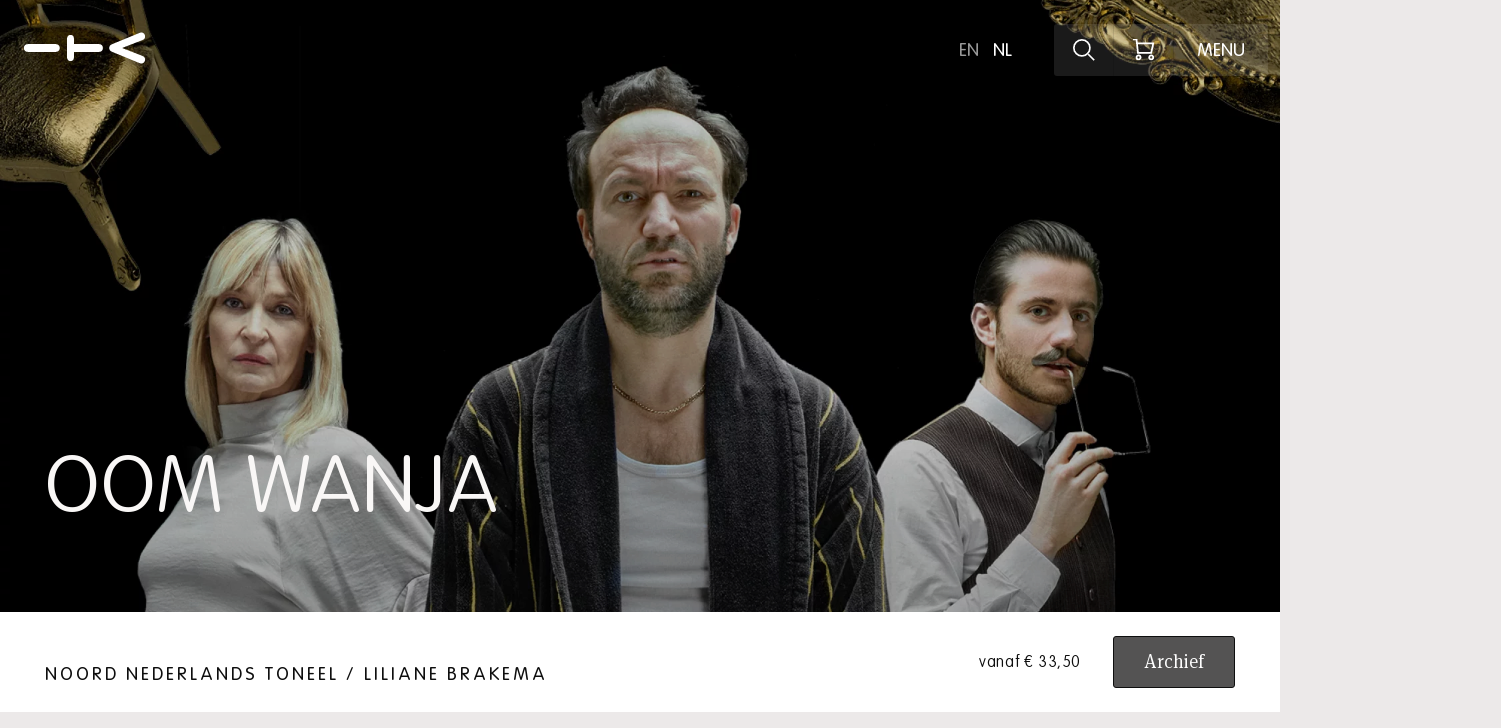

--- FILE ---
content_type: text/html; charset=UTF-8
request_url: https://ita.nl/nl/voorstellingen/oom-wanja/963717/
body_size: 38712
content:
<!DOCTYPE html>
      <html lang="nl" class="desktopGs">
<head>
  
      <script>(function (w, d, s, l, i) {
        w[l] = w[l] || [];
        w[l].push({
          'gtm.start':
            new Date().getTime(), event: 'gtm.js'
        });
        var f = d.getElementsByTagName(s)[0],
          j = d.createElement(s), dl = l != 'dataLayer' ? '&l=' + l : '';
        j.async = true;
        j.src =
          'https://www.googletagmanager.com/gtm.js?id=' + i + dl;
        f.parentNode.insertBefore(j, f);
      })(window, document, 'script', 'dataLayer', 'GTM-WGS6Z7D');</script>
      
      <meta charset="UTF-8">
    <meta name="viewport" content="width=device-width, initial-scale=1.0">
    <meta http-equiv="X-UA-Compatible" content="ie=edge">
    
    <link rel="apple-touch-icon-precomposed" sizes="57x57" href="/apple-touch-icon-57x57.png" />
    <link rel="apple-touch-icon-precomposed" sizes="114x114" href="/apple-touch-icon-114x114.png" />
    <link rel="apple-touch-icon-precomposed" sizes="72x72" href="/apple-touch-icon-72x72.png" />
    <link rel="apple-touch-icon-precomposed" sizes="144x144" href="/apple-touch-icon-144x144.png" />
    <link rel="apple-touch-icon-precomposed" sizes="60x60" href="/apple-touch-icon-60x60.png" />
    <link rel="apple-touch-icon-precomposed" sizes="120x120" href="/apple-touch-icon-120x120.png" />
    <link rel="apple-touch-icon-precomposed" sizes="120x120" href="/apple-touch-icon-120x120-precomposed.png" />
    <link rel="apple-touch-icon-precomposed" sizes="120x120" href="/apple-touch-icon-precomposed.png" />
    <link rel="apple-touch-icon-precomposed" sizes="120x120" href="/apple-touch-icon.png" />
    <link rel="apple-touch-icon-precomposed" sizes="76x76" href="/apple-touch-icon-76x76.png" />
    <link rel="apple-touch-icon-precomposed" sizes="152x152" href="/apple-touch-icon-152x152.png" />
    <link rel="icon" type="image/png" href="/favicon-196x196.png" sizes="196x196" />
    <link rel="icon" type="image/png" href="/favicon-96x96.png" sizes="96x96" />
    <link rel="icon" type="image/png" href="/favicon-32x32.png" sizes="32x32" />
    <link rel="icon" type="image/png" href="/favicon-16x16.png" sizes="16x16" />
    <link rel="icon" type="image/png" href="/favicon-128.png" sizes="128x128" />
    <meta name="application-name" content="International Theater Amsterdam"/>
    <meta name="msapplication-TileColor" content="#FFFFFF" />
    <meta name="msapplication-TileImage" content="/mstile-144x144.png" />
    <meta name="msapplication-square70x70logo" content="/mstile-70x70.png" />
    <meta name="msapplication-square150x150logo" content="/mstile-150x150.png" />
    <meta name="msapplication-wide310x150logo" content="/mstile-310x150.png" />
    <meta name="msapplication-square310x310logo" content="/mstile-310x310.png" />
    <link rel="preload" href="/assets/fonts/VAGRoundedNext-Regular.woff2" as="font" type="font/woff2" crossorigin>
    <link rel="preload" href="/assets/fonts/VAGRoundedNext-Light.woff2" as="font" type="font/woff2" crossorigin>
    <link rel="preload" href="/assets/fonts/MetaSerifOT-Book.woff2" as="font" type="font/woff2" crossorigin>
    <link rel="preload" href="/assets/fonts/MetaSerifOT-Light.woff2" as="font" type="font/woff2" crossorigin>

    


  
  
<title>Oom Wanja — Internationaal Theater Amsterdam</title>

  
<meta name="description" content="ITA is toonaangevend binnen de Nederlandse podiumkunsten met een eigen wereldberoemd ensemble." />
<meta property="fb:app_id" content="2146371225679793">
<meta property="og:type" content="website" />
<meta property="og:locale" content="nl_NL" />

<meta property="og:title" content="Oom Wanja — Internationaal Theater Amsterdam" />
<meta property="og:description" content="ITA is toonaangevend binnen de Nederlandse podiumkunsten met een eigen wereldberoemd ensemble." />


  
      <meta property="og:image" content="https://ita.nl/img/singles/NNT-OOMWANJA-BEELD-ZONDER-TEKST-9x16.jpg?w=1200&h=630&fit=crop-51.18-28.34" />
  <meta property="og:image:width" content="1200" />
  <meta property="og:image:height" content="630" />
    
  <meta name="twitter:image" content="https://ita.nl/img/singles/NNT-OOMWANJA-BEELD-ZONDER-TEKST-9x16.jpg?w=1024&h=512&fit=crop-51.18-28.34" />

<meta property="og:url" content="https://ita.nl/nl/voorstellingen/oom-wanja/963717/" />
<meta property="og:site_name" content="Internationaal Theater Amsterdam" />

<meta name="twitter:card" content="summary_large_image" />
<meta name="twitter:site" content="ITAamsterdam" />
<meta name="twitter:url" content="https://ita.nl/nl/voorstellingen/oom-wanja/963717/" />
<meta name="twitter:title" content="Oom Wanja — Internationaal Theater Amsterdam" />
<meta name="twitter:description" content="ITA is toonaangevend binnen de Nederlandse podiumkunsten met een eigen wereldberoemd ensemble." />

  <meta name="robots" content="index, follow" />

<link rel="home" href="https://ita.nl/nl/" />
<link rel="canonical" href="https://ita.nl/nl/voorstellingen/oom-wanja/963717/">

    
        <script>
      window.console.debug = window.console.debug || window.console.log || function () {
      };
      window.__CONFIG__ = {"activateAosAnimations":false,"algoliaAppId":"ZZ4ZQOH5T7","algoliaApiSearchKey":"978b84b95023d3e445ca1155762547be","barba__prefetch":false,"enableFloatingLabels":true,"ticketUrlBase":"https:\/\/tickets.ita.nl\/ticket\/purchase","ticketUrlPerfcode":"?perfcode=","ticketUrlPerfsubcode":"&perfsubcode=","imageSizes":{"defaultSocialShare":{"facebook":{"width":1200,"height":630},"twitter":{"width":1024,"height":512}},"header1":{"mobile":{"width":375,"height":480},"tablet":{"width":768,"height":1024},"desktop":{"width":1440,"height":900},"desktop_big":{"width":1920,"height":1080}},"header2":{"mobile":{"width":375,"height":480},"tablet":{"width":768,"height":1024},"desktop":{"width":1440,"height":900},"desktop_big":{"width":1920,"height":1080}},"header3":{"mobile":{"width":375,"height":380},"tablet":{"width":768,"height":700},"tablet_pro":{"width":1024,"height":700},"desktop":{"width":648,"height":900},"desktop_big":{"width":860,"height":1080}},"headerTwoColumns":{"mobile":{"width":248,"height":290},"tablet":{"width":526,"height":600},"desktop":{"width":526,"height":600}},"ticketModal":{"mobile":{"width":375,"height":305},"tablet":{"width":422,"height":290},"desktop":{"width":650,"height":390},"desktop_big":{"width":760,"height":390}},"blockContent":{"mobile":{"width":375,"height":310},"tablet":{"width":768,"height":550},"desktop":{"width":1440,"height":728},"desktop_big":{"width":1920,"height":972}},"blockContentSimple":{"mobile":{"width":375,"height":250},"tablet":{"width":750,"height":500},"desktop":{"width":843,"height":582}},"blockContentSimpleSmall":{"mobile":{"width":375,"height":250},"tablet":{"width":750,"height":500},"desktop":{"width":843,"height":582}},"blockVideo":{"mobile":{"width":600,"height":400},"tablet":{"width":1200,"height":600},"desktop":{"width":1201,"height":601},"desktop_big":{"width":1202,"height":602}},"cardItemSearch":{"mobile":{"width":160,"height":240},"tablet":{"width":296,"height":196},"desktop":{"width":356,"height":235},"tablet_pro":{"width":456,"height":301},"desktop_big":{"width":436,"height":288}},"cardItem--landscape":{"mobile":{"width":134,"height":188},"tablet":{"width":298,"height":178},"desktop":{"width":456,"height":272},"desktop_big":{"width":599,"height":358}},"cardItem--portrait":{"mobile":{"width":201,"height":359},"tablet":{"width":298,"height":422},"desktop":{"width":298,"height":422},"desktop_big":{"width":423,"height":599}},"cardPreview":{"mobile":{"width":0,"height":0},"tablet":{"width":400,"height":330},"desktop":{"width":750,"height":627},"desktop_big":{"width":960,"height":675}},"blockListSlider":{"mobile":{"width":300,"height":200},"tablet":{"width":600,"height":300},"desktop":{"width":1201,"height":601}},"blockListIndividual":{"mobile":{"width":300,"height":200},"tablet":{"width":600,"height":300},"desktop":{"width":1201,"height":601}},"blockDuoImage":{"mobile":{"width":375,"height":260},"tablet":{"width":384,"height":280},"desktop":{"width":550,"height":385},"desktop_big":{"width":670,"height":470}},"blockProfile":{"mobile":{"width":168,"height":252},"tablet":{"width":334,"height":408},"desktop":{"width":299,"height":455},"desktop_big":{"width":379,"height":577}},"blockListSponsor":{"mobile":{"height":75},"tablet":{"height":110},"desktop":{"height":140},"desktop_big":{"height":160}},"infoPageHeader":{"mobile":{"width":500,"height":279},"tablet":{"width":1100,"height":442},"desktop":{"width":1440,"height":579}}},"activateRevealAnimationsMobile":false,"activateGsapAnimationsMobile":false,"config_breakpoint":{"mobile":480,"tablet":768,"tablet_pro":1366,"desktop":1024,"desktop_big":1200,"desktop_extra_big":1400,"desktop_1600":1600},"config_lazysizes":{"preloadClass":"lazypreload","minSize":40,"init":true,"expand":500,"loadMode":2,"addClasses":true,"ricTimeout":50}};
    </script>

        <script>

    
    window.lazySizesConfig = window.lazySizesConfig || {};
    window.lazySizesConfig.customMedia = {
        '--small': '(max-width: 767px)',
        '--medium': '(min-width: 768px)',
        '--tablet-pro': '(min-width: 1024px) and (max-width: 1366px) and (orientation: portrait)',
        '--large': '(min-width: 1024px)',
        '--x-large': '(min-width: 1200px)',
        '--x-big-large': '(min-width: 1400px)',
        '--x-big-1600': '(min-width: 1600px)'
    };

    window.lazySizesConfig.preloadClass = 'lazypreload';
    window.lazySizesConfig.minSize = 40;
    window.lazySizesConfig.init = 1;
    window.lazySizesConfig.expand = 500;
    window.lazySizesConfig.loadMode = 2;
    window.lazySizesConfig.addClasses = 1;
    window.lazySizesConfig.ricTimeout = 50;
</script>

        
      <link rel="stylesheet" href="/build/main-1375ad8d68b397932a94.css">
    <script src="/build/bundle-1375ad8d68b397932a94.js" defer></script>
    
        <script type="application/json" id="__translations__">
      {"ita.ita_ensemble":"ITA Ensemble","ita.ita":"ITA","ita.tba":"NNB","ita.internationaal":"Internationaal","ita.theater":"Theater","ita.amsterdam":"Amsterdam","ita.back_to_overview":"Ga terug","ita.back_to_overview_link":"plan-uw-bezoek\/","ita.menu.menu":"Menu","ita.menu.close":"Sluiten","ita.lnp.mobile":"Language NP","ita.lnp.desktop":"Language no problem","ita.dutch_spoken":"Dutch spoken","ita.read_more":"Lees meer","ita.learn_more":"Meer informatie","ita.buy_tickets":"Koop tickets","ita.watch_episode":"Bekijk aflevering","ita.ita_on_tour":"on Tour","ita.sold_out":"UITVERKOCHT","ita.cancelled":"Afgelast","ita.external_location":"Externe locatie","ita.today":"Vandaag","menu.home":"Home","menu.agenda":"Agenda","menu.program":"Programma","menu.voorstellingen":"Voorstellingen","menu.plan_your_visit":"Plan uw bezoek","menu.accessibility":"Toegankelijkheid","menu.shopping_cart":"Uw winkelmand","menu.shopping_cart.url":"https:\/\/tix.ita.nl\/nl\/buyingflow\/order\/","home.this_week":"Deze week","header.scroll":"scroll","footer.social.facebook":"Facebook","footer.social.instagram":"Instagram","footer.social.linkedin":"LinkedIn","footer.social.facebook.short":"Fb","footer.social.instagram.short":"Ig","footer.social.linkedin.short":"Li","footer.partners.publicfunding":"Subsidi\u00ebnten","footer.partners.partner":"Partner","newsletter.email_label":"E-MAILADRES","footer.partners.foundingpartner":"Community partner","footer.partners.talentpartner":"Talent partner","footer.partners.partners":"Partners","footer.partners.productiepartner":"Productiepartner","search.results.category.meta.1.single":"zoekresultaat voor","search.results.category.meta.1.multiple":"zoekresultaten voor","search.results.category.meta.2":"weergegeven.","search.results.tag.meta.1.single":"zoekresultaat voor de categorie","search.results.tag.meta.1.multiple":"zoekresultaten voor de categorie","search.results.tag.meta.2":"weergegeven.","search.input.label":"Ontdek het programma","search.input.label.desktop":"Ontdek het programma, bijv. 'dans'","search.input.search":"Zoeken","search.input.close":"Sluiten","search.autocomplete.title.category":"Categorie","search.autocomplete.title.shows":"Voorstellingen","search.autocomplete.title.people":"Personen","search.autocomplete.title.news":"Nieuws","search.autocomplete.title.episodes":"Episodes","search.autocomplete.title.landing":"Overige","search.hits.title.shows":"Voorstellingen","search.hits.title.people":"Personen","search.hits.title.news":"Artikelen","search.hits.title.landing":"Overige","search.hits.title.episodes":"Episodes","search.hits.empty":"Geen resultaten gevonden","search.no_results":"Vind hier alle relevante informatie over onze voorstellingen of cast.","agenda.title":"Agenda","agenda.introduction":"Blader door onze agenda. Momenteel tonen we je","agenda.introduction_mobile":"We tonen je","agenda.introduction_fixed":"Tonen","agenda.introduction_labels":"vanaf","agenda.no_results":"Helaas, er zijn geen voorstellingen gevonden","agenda.no_results_end_page":"U heeft het eind van de pagina bereikt","agenda.loading":"Laden...","agenda.select":"Alles","agenda.select.value_for_url":"alles","agenda.switch.agenda":"Agenda","agenda.switch.program":"Verkennen","agenda.label.school_performance":"Schoolvoorstelling","show.to":"t\/m","show.buy":"Bestel kaarten","show.modal.close":"Sluiten","show.modal.shows":"Voorstellingen","show.modal.unknown_end_time":"NNB","show.ticket_button_text.1":"Bestel kaarten","show.ticket_button_text.2":"Geannuleerd","show.ticket_button_text.3":"Gratis toegang","show.ticket_button_text.4":"Geen kaartverkoop","show.ticket_button_text.5":"Uitverkocht","show.ticket_button_text.6":"Beperkt beschikbaar","show.ticket_button_text.7":"Laatste kaarten","show.ticket_button_text.8":"Externe kaartverkoop","show.ticket_button_text.9":"Aanmelden","show.ticket_button_text.10":"Besloten","show.ticket_button_text.11":"Contact ITA educatie","show.modal.website_status.1":"Geen kaartverkoop","show.modal.website_status.2":"Externe verkoop","show.modal.website_status.3":"Gratis toegang","show.modal.website_status.4":"Gratis aanmelden","show.modal.website_status.5":"Beperkt beschikbaar","show.modal.website_status.6":"Laatste kaarten","show.modal.website_status.7":"Uitverkocht","show.modal.website_status.8":"Geannuleerd","show.modal.website_status.9":"Bestel kaarten","show.modal.website_status.9.low":"Laatste kaarten","show.modal.website_status.9.medium":"Bestel nu","show.modal.website_status.11":"Contact ITA educatie","show.modal.tixStatus.0":"bestel kaarten","show.modal.tixStatus.1":"laatste kaarten","show.modal.tixStatus.2":"uitverkocht","show.modal.tixStatus.3":"geannuleerd","show.modal.tixStatus.4":"kaartverkoop nog niet gestart","show.modal.website_status.disabled":"Wij updaten onze systemen. Bestel uw kaarten vanaf 11 september.","show.modal.buy_tickets":"Koop kaarten","show.modal.expired_show":"Archief","show.modal.soldout":"Uitverkocht","show.modal.rsvp":"RSVP","show.modal.no_shows":"Helaas, op dit moment zijn er geen voorstellingen beschikbaar.","show.share":"Delen","show.share.message":"Link gekopieerd","block.block_list_slider.show_more":"Toon alles","block.blockProfile.link":"Bekijk Profiel","card.show":"Toon voorstelling","card_preview.read_more":"Lees meer","card_preview.order_tickets":"Bestel kaarten","card_preview.close":"Sluiten","news.date.format":"d F","securedContent.label.code":"Vul hier uw code in","securedContent.label.submit":"Enter","basket.header":"Uw winkelmandje","basket.login":"Log in","basket.no_account":"Nog geen account?","basket.button":"Start hier","splash.title":"Helaas is ITA op dit moment offline.","splash.text":"We gaan over naar een nieuw ticketingsysteem waarmee we u nog beter van dienst kunnen zijn. Vanaf dinsdag 9 augustus kunt u weer bij ons terecht. Tot die tijd is ons bespreekbureau ook niet bereikbaar.<br><br>We zien u graag terug vanaf 9 augustus.","skip.content":"Skip content"}
    </script>
  </head>
<body data-module="_assets/js/components/template-name/template-name"
      data-template="template2"
      data-handle="shows"
      data-mode=""
      data-page-url="https://ita.nl/nl/voorstellingen/oom-wanja/963717/">
  <noscript>
    <iframe src="https://www.googletagmanager.com/ns.html?id=GTM-WGS6Z7D" height="0" width="0"
            style="display:none;visibility:hidden"></iframe>
  </noscript>
<span class="header__anim-panel"></span>
<div class="search__react"
     data-module="_components/search/SearchApp">
</div>
<main id="barba-wrapper">
  <div class="barba-container">
                        
<header>
    <div class="menu__type entry__shows"
         data-module="_components/header/header">

        <ul class="menu__top-links">
            <li class="anim__wrap-overflow inline">
                <a href="https://ita.nl/nl/"
                   data-handle="11"
                   class="menu__top-item-link anim__title anim__in ">
                    Voorstellingen
                </a>
            </li>
            <li class="anim__wrap-overflow inline">
                <a href="https://ita.nl/nl/agenda/"
                   data-handle="3"
                   class="menu__top-item-link anim__title anim__in ">
                    Agenda
                </a>
            </li>
            <li class="anim__wrap-overflow inline">
                <a href="https://ita.nl/nl/plan-uw-bezoek/"
                   data-handle="13"
                   class="menu__top-item-link anim__title anim__in ">
                    Plan uw bezoek
                </a>
            </li>
            <li class="anim__wrap-overflow">
                <a href="/nl/toegankelijkheid/gids/"
                   data-handle="accessibility-page"
                   class="menu__top-item-link anim__title anim__in">
                    Toegankelijkheid
                </a>
            </li>
        </ul>

        <div class="menu__container">

            <a href="https://ita.nl/nl/"
              class="menu__home"
            >
                            <svg width="126px" height="33px" viewBox="0 0 126 33" version="1.1" xmlns="http://www.w3.org/2000/svg" xmlns:xlink="http://www.w3.org/1999/xlink">
                <g stroke="none" stroke-width="1" fill="none" fill-rule="evenodd">
                    <g id="svg__fill" transform="translate(-657.000000, -32.000000)" fill="#0E0E0E">
                        <path d="M720,74 C722.346727,74 723.253321,75.3288029 723.946695,76.9639188 L723.946695,76.9639188 L735.62662,105.429631 C735.893228,106.094032 736,106.604967 736,107.320524 C736,109.466885 734.026653,111 731.893147,111 C730.079958,111 728.959819,109.875509 728.266769,108.495861 L728.266769,108.495861 L720,87.2362538 L711.733231,108.495861 C711.039858,109.875509 709.920042,111 708.10653,111 C705.973347,111 704,109.466885 704,107.320524 C704,106.604967 704.106449,106.094032 704.37338,105.429631 L704.37338,105.429631 L716.053305,76.9639188 C716.746679,75.3288029 717.653273,74 720,74 Z M729.857122,30.5 C732.160692,30.5 733.5,32.2519455 733.5,34.0557865 C733.5,35.807732 732.428489,37.6112604 729.857122,37.6112604 L729.857122,37.6112604 L724.017923,37.6112604 L724.017923,63.4802793 C724.017923,66.0569272 722.30357,67.5 720,67.5 C717.69643,67.5 715.982077,66.0569272 715.982077,63.4802793 L715.982077,63.4802793 L715.982077,37.6112604 L710.142878,37.6112604 C707.571511,37.6112604 706.5,35.807732 706.5,34.0557865 C706.5,32.2519455 707.839308,30.5 710.142878,30.5 L710.142878,30.5 Z M720,-14 C722.293295,-14 724,-12.5691961 724,-10.0139012 L724,-10.0139012 L724,19.0139012 C724,21.5688861 722.293295,23 720,23 C717.706705,23 716,21.5688861 716,19.0139012 L716,19.0139012 L716,-10.0139012 C716,-12.5691961 717.706705,-14 720,-14 Z" id="Combined-Shape" transform="translate(720.000000, 48.500000) rotate(-90.000000) translate(-720.000000, -48.500000) "></path>
                    </g>
                </g>
              </svg>
            </a>

            <div id="overlay" class="overlay">
                <nav id="my-menu" class="menu__container overlay-menu" data-module="_components/menuOverlay/menuOverlay">
                        
    
                <ul id="nav" class="menu__list" aria-label="Main Menu">
                            <li class="menu__list-item">

                                            <a class="menu__link "
                           data-handle="11"
                           data-delay="0.75"
                           href="https://ita.nl/nl/"
                           >
                            Programma
                        </a>
                    
                    
                </li>
                            <li class="menu__list-item">

                                            <a class="menu__link "
                           data-handle="3"
                           data-delay="0.75"
                           href="https://ita.nl/nl/agenda/"
                           >
                            Agenda
                        </a>
                    
                    
                </li>
                            <li class="menu__list-item">

                                            <a class="menu__link "
                           data-handle="13"
                           data-delay="0.75"
                           href="https://ita.nl/nl/plan-uw-bezoek/"
                           >
                            Plan je bezoek
                        </a>
                    
                    
                </li>
                            <li class="menu__list-item">

                                            <a class="menu__link "
                           data-handle="8"
                           data-delay="0.75"
                           href="https://ita.nl/nl/ensemble/"
                           >
                            ITA Ensemble
                        </a>
                    
                    
                </li>
                            <li class="menu__list-item">

                                            <a class="menu__link "
                           data-handle="2"
                           data-delay="0.75"
                           href="https://ita.nl/nl/over-ita/"
                           >
                            Over ITA
                        </a>
                    
                    
                </li>
                            <li class="menu__list-item">

                                            <a class="menu__link "
                           data-handle="12"
                           data-delay="0.75"
                           href="https://ita.nl/nl/vacatures/"
                           >
                            Vacatures
                        </a>
                    
                    
                </li>
                            <li class="menu__list-item">

                    
                                            <ul class="menu__list" aria-label="Sub-menu submenu">
                                                            <li class="menu__list-item menu__list-item--small">
                                                                            <a class="menu__link menu__link--small "
                                           data-handle="19"
                                           data-delay="0.75"
                                           href="https://ita.nl/nl/steun-ita/"
                                           >
                                            Steun ITA
                                        </a>
                                                                    </li>
                                
                                                                                                                                                            <li class="menu__list-item menu__list-item--small">
                                                                            <a class="menu__link menu__link--small "
                                           data-handle="16"
                                           data-delay="0.75"
                                           href="https://ita.nl/nl/evenementen-verhuur/"
                                           >
                                            Zaalverhuur
                                        </a>
                                                                    </li>
                                
                                                                                                                                                            <li class="menu__list-item menu__list-item--small">
                                                                            <a class="menu__link menu__link--small "
                                           data-handle="21"
                                           data-delay="0.75"
                                           href="https://ita.nl/nl/een-leven-lang-leren/"
                                           >
                                            Educatie &amp; Interactie
                                        </a>
                                                                    </li>
                                
                                                                                                                                                            <li class="menu__list-item menu__list-item--small">
                                                                            <a class="menu__link menu__link--small"
                                           target="_blank"
                                           href="https://tix.ita.nl/nl/profile/">
                                            Mijn ITA
                                        </a>
                                                                    </li>
                                
                                                                                                                                    <li class="menu__list-item menu__list-item--small">
                                        <a class="menu__link menu__link--small"
                                           href="/nl/toegankelijkheid/gids/"
                                           data-handle="accessibility-page"
                                           data-delay="0.75">
                                            Toegankelijkheid
                                        </a>
                                    </li>
                                                                                            <li class="menu__list-item menu__list-item--small">
                                                                            <a class="menu__link menu__link--small "
                                           data-handle="5"
                                           data-delay="0.75"
                                           href="https://ita.nl/nl/contact/"
                                           >
                                            Contact
                                        </a>
                                                                    </li>
                                
                                                                                                                                                    </ul>
                    
                </li>
                    </ul>
                    </nav>
                <div class="menu-languages">
                                        
<ul class="languages__list" data-module="_components/languageSwitch/languageSwitch">

    
    
    
        
                                
        
        
        
        <li class="language__item">
            <a href="https://ita.nl/en/shows/oom-wanja/963717/"
               data-language-base="https://ita.nl/en/"
               data-language-handle="en_us"
               class="language__link meta__link "
               title="English">
                en
            </a>
        </li>

    
        
                                
        
        
        
        <li class="language__item">
            <a href="https://ita.nl/nl/voorstellingen/oom-wanja/963717/"
               data-language-base="https://ita.nl/nl/"
               data-language-handle="nl_nl"
               class="language__link meta__link active"
               title="Nederlands">
                nl
            </a>
        </li>

    
</ul>
                </div>
            </div>

            <div class="overlay-background"></div>

            <div class="menu-triggers-container">

                <div class="menu__languages">
                                    
<ul class="languages__list" data-module="_components/languageSwitch/languageSwitch">

    
    
    
        
                                
        
        
        
        <li class="language__item">
            <a href="https://ita.nl/en/shows/oom-wanja/963717/"
               data-language-base="https://ita.nl/en/"
               data-language-handle="en_us"
               class="language__link meta__link "
               title="English">
                en
            </a>
        </li>

    
        
                                
        
        
        
        <li class="language__item">
            <a href="https://ita.nl/nl/voorstellingen/oom-wanja/963717/"
               data-language-base="https://ita.nl/nl/"
               data-language-handle="nl_nl"
               class="language__link meta__link active"
               title="Nederlands">
                nl
            </a>
        </li>

    
</ul>
                </div>

                <a href="#" class="menu__search-trigger js-trigger-search-modal">
                    <span class="menu__search-trigger__label">
                        Ontdek het programma
                    </span>

                                                        </a>

                
                                <div id="basket" class="menu__user" data-module="_assets/js/tix">
  <div class="user" data-n="0">
    <span id="type">basket</span>
    <a href="#" class="user__btn" aria-label="Winkelmandje" tabindex="0"></a>
      <div class="user__box">
      <h3 class='basket_title'>Uw winkelmandje</h3>
          <a class='button_wrapper' href="https://tix.ita.nl/nl/login/?returnUrl=https%3A%2F%2Fita.nl%2Fnl%2F">
            <button class='basket_button'>Log in</button>
          </a>
          <span class='createacc_link'>Nog geen account? <a href="https://tix.ita.nl/nl/login/?returnUrl=https%3A%2F%2Fita.nl%2Fnl%2F">Start hier</a></span>
      </div>
  </div>
</div>

                <a href="#" id="menu-opener" class="menu__trigger">
                    <span class="menu__trigger-label menu__trigger-label--menu anim__wrap">
                        <span class="anim__in">
                            Menu
                        </span>
                    </span>
                    <span class="menu__trigger-label menu__trigger-label--close">
                        Sluiten
                    </span>
                </a>

            </div>

                        <div class="search-component entry__oom-wanja">

    <div class="search-box">
        <div class="container">
            <div class="row">
                <div class="su-xs-12 su-sm-7 su-sm-offset-5 su-md-6 su-lg-6 su-lg-offset-6">

                    <a href="#" class="search-go js-trigger-search-modal">
                        <span class="search-go__wrapper">
                            <span class="search-go__line"></span>
                            <span class="anim__wrap search-go__wrap-1">
                                <span class="search-go__icon anim__in"></span>
                            </span>
                            <span class="anim__wrap search-go__wrap-2">
                                <span class="search-go__label anim__in anim__up--lg">
                                    <span class="search-go__label--text">
                                        Ontdek het programma
                                    </span>                                    <span class="search-go__label--text search-go__label--text--desktop">
                                        Ontdek het programma, bijv. &#039;dans&#039;
                                    </span>
                                </span>
                            </span>
                            <span class="anim__wrap search-go__wrap-3">
                                <span class="search-go__search-label anim__in anim__up--lg">
                                    Zoeken
                                </span>
                            </span>
                        </span>
                    </a>

                </div>
            </div>
        </div>
    </div>

</div>

        </div>

    </div>

</header>
              <div class="main">
            
    <div class="template-2">
        
        <div class="header2 header2--overflow">

                            <span data-module="_header/header2/header2"></span>
                
  









  <div class="background-image header2__image lazyload"
       data-bgset="https://ita.nl/img/singles/NNT-OOMWANJA-BEELD-ZONDER-TEKST-9x16.jpg?w=750&amp;h=960&fit=crop-51.18-28.34 [--small]

        
        
                    | https://ita.nl/img/singles/NNT-OOMWANJA-BEELD-ZONDER-TEKST-9x16.jpg?w=1920&amp;h=1080&fit=crop-51.18-28.34&fm=webp 1x,
            https://ita.nl/img/singles/NNT-OOMWANJA-BEELD-ZONDER-TEKST-9x16.jpg?w=3840&amp;h=2160&fit=crop-51.18-28.34&fm=webp 2x
            [--x-large]

            | https://ita.nl/img/singles/NNT-OOMWANJA-BEELD-ZONDER-TEKST-9x16.jpg?w=1920&amp;h=1080&fit=crop-51.18-28.34 1x,
            https://ita.nl/img/singles/NNT-OOMWANJA-BEELD-ZONDER-TEKST-9x16.jpg?w=3840&amp;h=2160&fit=crop-51.18-28.34 2x
            [--x-large]
        
        
                    | https://ita.nl/img/singles/NNT-OOMWANJA-BEELD-ZONDER-TEKST-9x16.jpg?w=1440&amp;h=900&fit=crop-51.18-28.34&fm=webp 1x,
            https://ita.nl/img/singles/NNT-OOMWANJA-BEELD-ZONDER-TEKST-9x16.jpg?w=2880&amp;h=1800&fit=crop-51.18-28.34&fm=webp 2x
            [--large]

            | https://ita.nl/img/singles/NNT-OOMWANJA-BEELD-ZONDER-TEKST-9x16.jpg?w=1440&amp;h=900&fit=crop-51.18-28.34 1x,
            https://ita.nl/img/singles/NNT-OOMWANJA-BEELD-ZONDER-TEKST-9x16.jpg?w=2880&amp;h=1800&fit=crop-51.18-28.34 2x
            [--large]
        
                    | https://ita.nl/img/singles/NNT-OOMWANJA-BEELD-ZONDER-TEKST-9x16.jpg?w=768&amp;h=1024&fit=crop-51.18-28.34&fm=webp 1x,
            https://ita.nl/img/singles/NNT-OOMWANJA-BEELD-ZONDER-TEKST-9x16.jpg?w=1536&amp;h=2048&fit=crop-51.18-28.34&fm=webp 2x
            [--medium]

            | https://ita.nl/img/singles/NNT-OOMWANJA-BEELD-ZONDER-TEKST-9x16.jpg?w=768&amp;h=1024&fit=crop-51.18-28.34 1x,
            https://ita.nl/img/singles/NNT-OOMWANJA-BEELD-ZONDER-TEKST-9x16.jpg?w=1536&amp;h=2048&fit=crop-51.18-28.34 2x
            [--medium]
                "

       data-sizes="auto"></div>
  <noscript>
    <div class=" header2__image lazyload"
         style="background-image: url('https://ita.nl/img/singles/NNT-OOMWANJA-BEELD-ZONDER-TEKST-9x16.jpg?w=1440&amp;h=900&fit=crop-51.18-28.34')"></div>
  </noscript>

            
            <div class="header2__content">
                <div class="container-wide">

                    <div class="row">
                        <div class="su-xs-12">

                            <div class="header2__content-wrapper">

                                
                                                                    <h1 class="header2__title">
                                        Oom Wanja
                                    </h1>
                                
                            </div>
                        </div>

                    </div>
                </div>

            </div>
        </div>

        <div class="ticket-modal" id="ticket-modal" data-module="_components/ticketModal/ticketModal">
	<div class="ticket-modal__wrapper-container" id="wrapper-container">
		<div class="ticket-modal__wrapper" id="wrapper">
			<a href="#" class="ticket-modal__close" id="ticket-modal__close" aria-label="Sluiten">
				Sluiten
			</a>
			<div class="ticket-overlay__image">
									
  









  <div class="background-image ticketModal__image lazyload"
       data-bgset="https://ita.nl/img/singles/NNT-OOMWANJA-BEELD-ZONDER-TEKST-9x16.jpg?w=750&amp;h=610&fit=crop-51.18-28.34 [--small]

        
        
                    | https://ita.nl/img/singles/NNT-OOMWANJA-BEELD-ZONDER-TEKST-9x16.jpg?w=760&amp;h=390&fit=crop-51.18-28.34&fm=webp 1x,
            https://ita.nl/img/singles/NNT-OOMWANJA-BEELD-ZONDER-TEKST-9x16.jpg?w=1520&amp;h=780&fit=crop-51.18-28.34&fm=webp 2x
            [--x-large]

            | https://ita.nl/img/singles/NNT-OOMWANJA-BEELD-ZONDER-TEKST-9x16.jpg?w=760&amp;h=390&fit=crop-51.18-28.34 1x,
            https://ita.nl/img/singles/NNT-OOMWANJA-BEELD-ZONDER-TEKST-9x16.jpg?w=1520&amp;h=780&fit=crop-51.18-28.34 2x
            [--x-large]
        
        
                    | https://ita.nl/img/singles/NNT-OOMWANJA-BEELD-ZONDER-TEKST-9x16.jpg?w=650&amp;h=390&fit=crop-51.18-28.34&fm=webp 1x,
            https://ita.nl/img/singles/NNT-OOMWANJA-BEELD-ZONDER-TEKST-9x16.jpg?w=1300&amp;h=780&fit=crop-51.18-28.34&fm=webp 2x
            [--large]

            | https://ita.nl/img/singles/NNT-OOMWANJA-BEELD-ZONDER-TEKST-9x16.jpg?w=650&amp;h=390&fit=crop-51.18-28.34 1x,
            https://ita.nl/img/singles/NNT-OOMWANJA-BEELD-ZONDER-TEKST-9x16.jpg?w=1300&amp;h=780&fit=crop-51.18-28.34 2x
            [--large]
        
                    | https://ita.nl/img/singles/NNT-OOMWANJA-BEELD-ZONDER-TEKST-9x16.jpg?w=422&amp;h=290&fit=crop-51.18-28.34&fm=webp 1x,
            https://ita.nl/img/singles/NNT-OOMWANJA-BEELD-ZONDER-TEKST-9x16.jpg?w=844&amp;h=580&fit=crop-51.18-28.34&fm=webp 2x
            [--medium]

            | https://ita.nl/img/singles/NNT-OOMWANJA-BEELD-ZONDER-TEKST-9x16.jpg?w=422&amp;h=290&fit=crop-51.18-28.34 1x,
            https://ita.nl/img/singles/NNT-OOMWANJA-BEELD-ZONDER-TEKST-9x16.jpg?w=844&amp;h=580&fit=crop-51.18-28.34 2x
            [--medium]
                "

       data-sizes="auto"></div>
  <noscript>
    <div class=" ticketModal__image lazyload"
         style="background-image: url('https://ita.nl/img/singles/NNT-OOMWANJA-BEELD-ZONDER-TEKST-9x16.jpg?w=650&amp;h=390&fit=crop-51.18-28.34')"></div>
  </noscript>

							</div>
			<div class="ticket-overlay__info">
								<div class="ticket-overlay__info-content">
					<div class="ticket-overlay__info__date">
						          </div>
                      <h3 class="ticket-overlay__info__title" id="ticket-modal-title">
              Oom Wanja
            </h3>
          
                      <div class="ticket-overlay__info__category">
                              Noord Nederlands Toneel / Liliane Brakema
              
              
                          </div>
                  </div>
      </div>
      <div class="ticket-overlay__content">
        <h4 class="ticket-overlay__shows-title"> Voorstellingen </h4>
        <div class="ticket-overlay__show-list">
          
            <div class="ticket-overlay__no-shows">
              Helaas, op dit moment zijn er geen voorstellingen beschikbaar.
            </div>

                  </div>
      </div>
      <div class="clearfix"></div>
    </div>
  </div>
</div>

        <div
  class="sticky-cta"
  data-module="_components/stickyCTA/stickyCTA"
>
    <div class="sticky-cta__placeholder"></div>
    <div class="container-wide sticky-cta__content">
      <div class="sticky-cta__info">

        <div class="sticky-cta__info--left">

          <div class="sticky-cta__overflow">
            <div class="sticky-cta__title">Oom Wanja</div>
            <div class="sticky-cta__date">
                          </div>
          </div>

                      <div class="sticky-cta__category">
                                    Noord Nederlands Toneel / Liliane Brakema
                                            </div>
          
        </div>
        <div class="sticky-cta__info--right">
                      <div class="sticky-cta__pricerange">
                              vanaf € 33,50
                          </div>
                  </div>

      </div>

      <div class="sticky-cta__button__container">
                <button title="Archief" class="button button--dark" disabled>
          Archief
        </button>
        
      </div>
    </div>

</div>

        <div class="template2__content">

            <div class="container">

                <div class="row">

                    <div class="su-xs-12">
                                                    <div class="template2__text">
                                <p>De originele <em>Oom Wanja</em>, een toneelklassieker van de Rus Anton Tsjechov, speelt zich af op een Russisch landgoed. Regisseur Liliane Brakema verplaatst het verhaal naar een post-apocalyptische wereld. Terwijl het water stijgt, probeert Wanja de scherven van zijn leven bij elkaar te rapen. De chaos in de wereld weerspiegelt de wanhoop van één mens.</p>
                            </div>
                        
                                                    <div class="template2__key">
                              <div class="template2__key__info">
                                <p>aanvang <strong>20:00</strong><br />zaal <strong>Rabozaal</strong><br />duur <strong>ntb</strong><br />taal <strong>Nederlands gesproken, Engelse boventiteling</strong><br /></p>
                              </div>
                              <div
  class="share"
    data-module="_components/share/share"
>
  <div class="share__text">Delen</div>
  <div class="share__button__container">
    <button class="button share__button" data-share="copy">
            https://ita.nl/e/DabOoC1
    </button>
    <div class="share__message">
      Link gekopieerd
    </div>
  </div>
</div>


                            </div>
                                            </div>

                </div>

            </div>


                                                    
                            
        <div class="block-content">
    <div class="container">
        <div class="row">
            <div class="su-xs-12">

                <div class="block-content__content">

                                            <h2 class="block-content__title">
                            In de pers
                        </h2>
                    
                                            <div
                          class="block-content__text splitted"
                          data-module="_blocks/blockContent/blockContent"
                        >
                          <p>'Deze [het waterspektakel] gedurfde theatrale vondst bindt de brutale regie van Brakema tot een ijzersterk geheel.' <a href="https://www.nrc.nl/nieuws/2020/10/05/liliane-brakema-tovert-oom-wanja-om-tot-klimaatmanifest-a4014729"></a><strong><a href="https://www.nrc.nl/nieuws/2020/10/05/liliane-brakema-tovert-oom-wanja-om-tot-klimaatmanifest-a4014729">- NRC ★★★★☆</a></strong></p>
<p>'Belangrijk verhaal en verrukkelijk schouwspel.' - <strong><a href="https://www.trouw.nl/cultuur-media/belangrijk-verhaal-en-verrukkelijk-schouwspel~bfd46ee5/">Trouw</a></strong><br /><br />'Een mooie en letterlijk lachwekkende aanpak van weer zo'n tragische Tsjechov-clan' - ★★★★☆ <strong>Dagblad van het Noorden</strong></p>
<p>'Angstwekkend actueler dan ooit.' - <strong><a href="https://www.theaterkrant.nl/recensie/oom-wanja-3/noord-nederlands-toneel/">Theaterkrant.nl<br /><br /></a></strong>'Een spiegel van Tsjechov die de illusie overstijgt, na 100 jaar nog zo actueel.' -<strong> Friesch Dagblad</strong><br /><strong><a href="https://www.theaterkrant.nl/recensie/oom-wanja-3/noord-nederlands-toneel/"></a></strong><strong><a href="https://www.theaterkrant.nl/recensie/oom-wanja-3/noord-nederlands-toneel/"></a></strong></p>
                        </div>
                    
                                        
                    
                </div>

            </div>
        </div>

    </div>

    
</div>
                    
        <div class="block-content">
    <div class="container">
        <div class="row">
            <div class="su-xs-12">

                <div class="block-content__content">

                                            <h2 class="block-content__title">
                            Over de voorstelling
                        </h2>
                    
                                            <div
                          class="block-content__text splitted"
                          data-module="_blocks/blockContent/blockContent"
                        >
                          <p>Wanja is er klaar mee. Hij heeft zich tientallen jaren uit de naad gewerkt voor zijn zwager, een arrogante hoogleraar. Omdat ze dachten dat het belangrijk was wat de beste man deed, bestierden Wanja en zijn nichtje Sonja het landgoed zodat de hoogleraar met zijn kennis de wereld tot een betere plek zou kunnen maken. Maar de professor bleek een mislukkeling en zijn elitaire projecten niet bestaand. Wanja heeft zijn leven gegeven voor een zeepbel. Maar wat nu? <em><br /><br />Oom Wanja</em> speelt zich af in een wereld in een crisis, een tijd waarin ons huidige economische en sociale systeem in duigen lijkt te vallen. Dagelijks lijkt de werkelijkheid te veranderen en toch blijft de 100 jaar oude tekst van Tsjechov angstaanjagend actueel.<br /><br />Tsjechov staat bekend als schrijver van personages die bang zijn om te handelen, waardoor de wereld hen inhaalt. Hij is een van de grootste uit de literatuurgeschiedenis. Vanwege zijn kritiek op de parasiterende elite en zijn sympathie voor de ‘gewone man’ werd Tsjechovs werk als voorbode van de Russische Revolutie (1917-1923) beschouwd.<em><br /><br />Oom Wanja </em>is het langverwachte grote zaaldebuut van regisseur <a href="https://www.nnt.nl/liliane-brakema-maakt-wonderlijk-actuele-tsjechov/">Liliane Brakema</a>. Met haar fysieke regiestijl laat zij haar personages op een intense manier uitdrukken wat ze niet met woorden kunnen zeggen.<br /><br />Behoefte aan een uitgebreidere inleiding op de voorstelling? Beluister deze <a href="https://www.nnt.nl/wanjapodcast/">podcast.</a><br /></p>
                        </div>
                    
                                        
                    
                </div>

            </div>
        </div>

    </div>

            <div class="block-content__image-container">
            
                
        
    <picture>

        
        
        
        <source
          type="image/webp"
          data-srcset="/img/blocks/NNT_Oom-Wanja-6_foto-Reyer-Boxem.jpg?w=1920&amp;h=972&amp;fit=crop-50-50&amp;fm=webp 1x,
          /img/blocks/NNT_Oom-Wanja-6_foto-Reyer-Boxem.jpg?w=3840&amp;h=1944&amp;fit=crop-50-50&amp;fm=webp 2x"
          media="--x-large"
        />

        <!-- Fallback to JPEG for browsers that do not support WebP -->
        <source
          type="image/jpeg"
          data-srcset="/img/blocks/NNT_Oom-Wanja-6_foto-Reyer-Boxem.jpg?w=1920&amp;h=972&amp;fit=crop-50-50 1x,
          /img/blocks/NNT_Oom-Wanja-6_foto-Reyer-Boxem.jpg?w=3840&amp;h=1944&amp;fit=crop-50-50 2x"
          media="--x-large"
        />

        <source
          type="image/webp"
          data-srcset="/img/blocks/NNT_Oom-Wanja-6_foto-Reyer-Boxem.jpg?w=1440&amp;h=728&amp;fit=crop-50-50&amp;fm=webp 1x,
          /img/blocks/NNT_Oom-Wanja-6_foto-Reyer-Boxem.jpg?w=2880&amp;h=1456&amp;fit=crop-50-50&amp;fm=webp 2x"
          media="--large"
        />

        <!-- Fallback to JPEG for browsers that do not support WebP -->
        <source
          type="image/jpeg"
          data-srcset="/img/blocks/NNT_Oom-Wanja-6_foto-Reyer-Boxem.jpg?w=1440&amp;h=728&amp;fit=crop-50-50 1x,
          /img/blocks/NNT_Oom-Wanja-6_foto-Reyer-Boxem.jpg?w=2880&amp;h=1456&amp;fit=crop-50-50 2x"
          media="--large"
        />

        
        <source
          type="image/webp"
          data-srcset="/img/blocks/NNT_Oom-Wanja-6_foto-Reyer-Boxem.jpg?w=768&amp;h=550&amp;fit=crop-50-50&amp;fm=webp 1x,
          /img/blocks/NNT_Oom-Wanja-6_foto-Reyer-Boxem.jpg?w=1536&amp;h=1100&amp;fit=crop-50-50&amp;fm=webp 2x"
          media="--medium"
         />

        <!-- Fallback to JPEG for browsers that do not support WebP -->
        <source
          type="image/jpeg"
          data-srcset="/img/blocks/NNT_Oom-Wanja-6_foto-Reyer-Boxem.jpg?w=768&amp;h=550&amp;fit=crop-50-50 1x,
          /img/blocks/NNT_Oom-Wanja-6_foto-Reyer-Boxem.jpg?w=1536&amp;h=1100&amp;fit=crop-50-50 2x"
          media="--medium"
        />

        
        <source
          type="image/webp"
          data-srcset="/img/blocks/NNT_Oom-Wanja-6_foto-Reyer-Boxem.jpg?w=375&amp;h=310&amp;fit=crop-50-50&amp;fm=webp 1x,
          /img/blocks/NNT_Oom-Wanja-6_foto-Reyer-Boxem.jpg?w=750&amp;h=620&amp;fit=crop-50-50&amp;fm=webp 2x"
          media="--small"
        />

        <!-- Fallback to JPEG for browsers that do not support WebP -->
        <source
          type="image/jpeg"
          data-srcset="/img/blocks/NNT_Oom-Wanja-6_foto-Reyer-Boxem.jpg?w=375&amp;h=310&amp;fit=crop-50-50 1x,
          /img/blocks/NNT_Oom-Wanja-6_foto-Reyer-Boxem.jpg?w=750&amp;h=620&amp;fit=crop-50-50 2x"
          media="--small"
        />
        
        <img
          src="[data-uri]"
          class="lazyload block-content__image"
          alt=""
        />
    </picture>

                    </div>
    
</div>
                    
        <div class="block-content">
    <div class="container">
        <div class="row">

            <div class="su-xs-12 su-md-6 su-xlg-5">
                            </div>

            <div class="su-xs-12 su-md-6 su-xlg-7">

                <div class="block-content-simple__content no-image">

                    
                                            <h2 class="block-title">
                            Credits
                        </h2>
                    
                                            <div class="block-content-simple__text">
                            <p>Met <strong>Bram van der Heijden, Joost Bolt, Bien De Moor, Anna Raadsveld, Greet Verstraete, Ali Ben Horsting, Martijn Nieuwerf, Simone Peters, Thijs van Vuure </strong>(muziek) <br />regie <strong>Liliane Brakema</strong><br />decorontwerp <strong>Roel van Berckelaer</strong><br />kostuumontwerp <strong>MAISON the FAUX</strong><br />componist <strong>Thijs van Vuure</strong><br />lichtontwerp <strong>Gé Wegman</strong></p>
                        </div>
                    
                                        
                    
                </div>

            </div>
        </div>

    </div>

</div>
                    
        <div class="block-duo-image"  data-module="_blocks/blockDuoImage/blockDuoImage">

    <div class="container">
        <div class="row">
            <div class="su-xs-12">

                <div class="block-duo-image__wrapper">

                                            <div class="block-duo-image__image-container">
                            
        
    <picture>

        
        
        
        <source
          type="image/webp"
          data-srcset="/img/blocks/NNT_Oom-Wanja-1_foto-Reyer-Boxem.jpg?w=670&amp;h=470&amp;fit=crop-50-50&amp;fm=webp 1x,
          /img/blocks/NNT_Oom-Wanja-1_foto-Reyer-Boxem.jpg?w=1340&amp;h=940&amp;fit=crop-50-50&amp;fm=webp 2x"
          media="--x-large"
        />

        <!-- Fallback to JPEG for browsers that do not support WebP -->
        <source
          type="image/jpeg"
          data-srcset="/img/blocks/NNT_Oom-Wanja-1_foto-Reyer-Boxem.jpg?w=670&amp;h=470&amp;fit=crop-50-50 1x,
          /img/blocks/NNT_Oom-Wanja-1_foto-Reyer-Boxem.jpg?w=1340&amp;h=940&amp;fit=crop-50-50 2x"
          media="--x-large"
        />

        <source
          type="image/webp"
          data-srcset="/img/blocks/NNT_Oom-Wanja-1_foto-Reyer-Boxem.jpg?w=550&amp;h=385&amp;fit=crop-50-50&amp;fm=webp 1x,
          /img/blocks/NNT_Oom-Wanja-1_foto-Reyer-Boxem.jpg?w=1100&amp;h=770&amp;fit=crop-50-50&amp;fm=webp 2x"
          media="--large"
        />

        <!-- Fallback to JPEG for browsers that do not support WebP -->
        <source
          type="image/jpeg"
          data-srcset="/img/blocks/NNT_Oom-Wanja-1_foto-Reyer-Boxem.jpg?w=550&amp;h=385&amp;fit=crop-50-50 1x,
          /img/blocks/NNT_Oom-Wanja-1_foto-Reyer-Boxem.jpg?w=1100&amp;h=770&amp;fit=crop-50-50 2x"
          media="--large"
        />

        
        <source
          type="image/webp"
          data-srcset="/img/blocks/NNT_Oom-Wanja-1_foto-Reyer-Boxem.jpg?w=384&amp;h=280&amp;fit=crop-50-50&amp;fm=webp 1x,
          /img/blocks/NNT_Oom-Wanja-1_foto-Reyer-Boxem.jpg?w=768&amp;h=560&amp;fit=crop-50-50&amp;fm=webp 2x"
          media="--medium"
         />

        <!-- Fallback to JPEG for browsers that do not support WebP -->
        <source
          type="image/jpeg"
          data-srcset="/img/blocks/NNT_Oom-Wanja-1_foto-Reyer-Boxem.jpg?w=384&amp;h=280&amp;fit=crop-50-50 1x,
          /img/blocks/NNT_Oom-Wanja-1_foto-Reyer-Boxem.jpg?w=768&amp;h=560&amp;fit=crop-50-50 2x"
          media="--medium"
        />

        
        <source
          type="image/webp"
          data-srcset="/img/blocks/NNT_Oom-Wanja-1_foto-Reyer-Boxem.jpg?w=375&amp;h=260&amp;fit=crop-50-50&amp;fm=webp 1x,
          /img/blocks/NNT_Oom-Wanja-1_foto-Reyer-Boxem.jpg?w=750&amp;h=520&amp;fit=crop-50-50&amp;fm=webp 2x"
          media="--small"
        />

        <!-- Fallback to JPEG for browsers that do not support WebP -->
        <source
          type="image/jpeg"
          data-srcset="/img/blocks/NNT_Oom-Wanja-1_foto-Reyer-Boxem.jpg?w=375&amp;h=260&amp;fit=crop-50-50 1x,
          /img/blocks/NNT_Oom-Wanja-1_foto-Reyer-Boxem.jpg?w=750&amp;h=520&amp;fit=crop-50-50 2x"
          media="--small"
        />
        
        <img
          src="[data-uri]"
          class="lazyload block-duo-image__image"
          alt="Oom Wanja - NNT foto Reyer Boxem"
        />
    </picture>
                        </div>
                    
                    
                    
                                            <div class="block-duo-image__image-container">

                            
                                                            <div class="block-duo-image__image--placeholder-img">
                                    
        
    <picture>

        
        
        
        <source
          type="image/webp"
          data-srcset="/img/blocks/NNT_Oom-Wanja-3_foto-Reyer-Boxem.jpg?w=670&amp;h=470&amp;fit=crop-50-50&amp;fm=webp 1x,
          /img/blocks/NNT_Oom-Wanja-3_foto-Reyer-Boxem.jpg?w=1340&amp;h=940&amp;fit=crop-50-50&amp;fm=webp 2x"
          media="--x-large"
        />

        <!-- Fallback to JPEG for browsers that do not support WebP -->
        <source
          type="image/jpeg"
          data-srcset="/img/blocks/NNT_Oom-Wanja-3_foto-Reyer-Boxem.jpg?w=670&amp;h=470&amp;fit=crop-50-50 1x,
          /img/blocks/NNT_Oom-Wanja-3_foto-Reyer-Boxem.jpg?w=1340&amp;h=940&amp;fit=crop-50-50 2x"
          media="--x-large"
        />

        <source
          type="image/webp"
          data-srcset="/img/blocks/NNT_Oom-Wanja-3_foto-Reyer-Boxem.jpg?w=550&amp;h=385&amp;fit=crop-50-50&amp;fm=webp 1x,
          /img/blocks/NNT_Oom-Wanja-3_foto-Reyer-Boxem.jpg?w=1100&amp;h=770&amp;fit=crop-50-50&amp;fm=webp 2x"
          media="--large"
        />

        <!-- Fallback to JPEG for browsers that do not support WebP -->
        <source
          type="image/jpeg"
          data-srcset="/img/blocks/NNT_Oom-Wanja-3_foto-Reyer-Boxem.jpg?w=550&amp;h=385&amp;fit=crop-50-50 1x,
          /img/blocks/NNT_Oom-Wanja-3_foto-Reyer-Boxem.jpg?w=1100&amp;h=770&amp;fit=crop-50-50 2x"
          media="--large"
        />

        
        <source
          type="image/webp"
          data-srcset="/img/blocks/NNT_Oom-Wanja-3_foto-Reyer-Boxem.jpg?w=384&amp;h=280&amp;fit=crop-50-50&amp;fm=webp 1x,
          /img/blocks/NNT_Oom-Wanja-3_foto-Reyer-Boxem.jpg?w=768&amp;h=560&amp;fit=crop-50-50&amp;fm=webp 2x"
          media="--medium"
         />

        <!-- Fallback to JPEG for browsers that do not support WebP -->
        <source
          type="image/jpeg"
          data-srcset="/img/blocks/NNT_Oom-Wanja-3_foto-Reyer-Boxem.jpg?w=384&amp;h=280&amp;fit=crop-50-50 1x,
          /img/blocks/NNT_Oom-Wanja-3_foto-Reyer-Boxem.jpg?w=768&amp;h=560&amp;fit=crop-50-50 2x"
          media="--medium"
        />

        
        <source
          type="image/webp"
          data-srcset="/img/blocks/NNT_Oom-Wanja-3_foto-Reyer-Boxem.jpg?w=375&amp;h=260&amp;fit=crop-50-50&amp;fm=webp 1x,
          /img/blocks/NNT_Oom-Wanja-3_foto-Reyer-Boxem.jpg?w=750&amp;h=520&amp;fit=crop-50-50&amp;fm=webp 2x"
          media="--small"
        />

        <!-- Fallback to JPEG for browsers that do not support WebP -->
        <source
          type="image/jpeg"
          data-srcset="/img/blocks/NNT_Oom-Wanja-3_foto-Reyer-Boxem.jpg?w=375&amp;h=260&amp;fit=crop-50-50 1x,
          /img/blocks/NNT_Oom-Wanja-3_foto-Reyer-Boxem.jpg?w=750&amp;h=520&amp;fit=crop-50-50 2x"
          media="--small"
        />
        
        <img
          src="[data-uri]"
          class="lazyload block-duo-image__image"
          alt="Oom Wanja - NNT foto Reyer Boxem"
        />
    </picture>
                                </div>
                            
                        </div>
                    
                </div>

            </div>
        </div>
    </div>

</div>
                    
          
  <div class="block-list-slider" id="block-container-pre__1334402">

    <div class="container">
      <div class="row">
        <div class="su-xs-12 block-list-slider__header">
                                    <h3 class="block-list-slider__title">
                Bekijk ook
              </h3>
                                
          <a href="#content-after-slider-1334402" class="visually-hidden">
                          Skip content: Bekijk ook
                      </a>
        </div>
      </div>
    </div>
        <div class="block-list-slider__slide-wrapper landscape">
      <div class="block-list-slider__wrapper-inside">
        <div class="container">
          <div class="row">
            <div class="su-xs-12">
              <!-- Slider main container -->
              <div class="block-list-slider__container swiper-container block-list-slider__container--landscape"
                   id="1334402"
                   data-style=landscape
                   data-module="_blocks/blockListSlider/blockListSlider"
                   role="region"
                   aria-label="Bekijk ook">
                <!-- Additional required wrapper -->
                <div class="block-list-slider__wrapper swiper-wrapper" role="list">
                                                          <div class="swiper-slide ais-hits--item ais-hits--item--landscape" 
                         data-id="964500" 
                         tabindex="0"
                         role="listitem">

                      
      <div class="block-card__item"
         data-card-id="964500"
         data-block-id="1334402"
         id="block-card--item__964500"
    >
      <a href="https://ita.nl/nl/voorstellingen/laura-h/964500/"
         class="block-card__overlay-link block-card__overlay-link--shows"
         tabindex="0"
         role="button"
         aria-label="Laura H."
         data-preview-trigger="true"
      ></a>
      <span class="block-card__image-container">

            
            <span class="block-card__lnp">
                <span class="block-card__lnp--mobile">
                    Language NP
                </span>
                <span class="block-card__lnp--desktop">
                    Language no problem
                </span>
            </span>

            
              
              <span
                class="block-card__image-wrapper block-card__image-wrapper--landscape"
              >

                    
        
    <picture>

        
        
        
        <source
          type="image/webp"
          data-srcset="/img/singles/Laura-H.-09-©-Sanne-Peper.jpg?w=599&amp;h=358&amp;fit=crop-50-50&amp;fm=webp 1x,
          /img/singles/Laura-H.-09-©-Sanne-Peper.jpg?w=1198&amp;h=716&amp;fit=crop-50-50&amp;fm=webp 2x"
          media="--x-large"
        />

        <!-- Fallback to JPEG for browsers that do not support WebP -->
        <source
          type="image/jpeg"
          data-srcset="/img/singles/Laura-H.-09-©-Sanne-Peper.jpg?w=599&amp;h=358&amp;fit=crop-50-50 1x,
          /img/singles/Laura-H.-09-©-Sanne-Peper.jpg?w=1198&amp;h=716&amp;fit=crop-50-50 2x"
          media="--x-large"
        />

        <source
          type="image/webp"
          data-srcset="/img/singles/Laura-H.-09-©-Sanne-Peper.jpg?w=456&amp;h=272&amp;fit=crop-50-50&amp;fm=webp 1x,
          /img/singles/Laura-H.-09-©-Sanne-Peper.jpg?w=912&amp;h=544&amp;fit=crop-50-50&amp;fm=webp 2x"
          media="--large"
        />

        <!-- Fallback to JPEG for browsers that do not support WebP -->
        <source
          type="image/jpeg"
          data-srcset="/img/singles/Laura-H.-09-©-Sanne-Peper.jpg?w=456&amp;h=272&amp;fit=crop-50-50 1x,
          /img/singles/Laura-H.-09-©-Sanne-Peper.jpg?w=912&amp;h=544&amp;fit=crop-50-50 2x"
          media="--large"
        />

        
        <source
          type="image/webp"
          data-srcset="/img/singles/Laura-H.-09-©-Sanne-Peper.jpg?w=298&amp;h=178&amp;fit=crop-50-50&amp;fm=webp 1x,
          /img/singles/Laura-H.-09-©-Sanne-Peper.jpg?w=596&amp;h=356&amp;fit=crop-50-50&amp;fm=webp 2x"
          media="--medium"
         />

        <!-- Fallback to JPEG for browsers that do not support WebP -->
        <source
          type="image/jpeg"
          data-srcset="/img/singles/Laura-H.-09-©-Sanne-Peper.jpg?w=298&amp;h=178&amp;fit=crop-50-50 1x,
          /img/singles/Laura-H.-09-©-Sanne-Peper.jpg?w=596&amp;h=356&amp;fit=crop-50-50 2x"
          media="--medium"
        />

        
        <source
          type="image/webp"
          data-srcset="/img/singles/Laura-H.-09-©-Sanne-Peper.jpg?w=134&amp;h=188&amp;fit=crop-50-50&amp;fm=webp 1x,
          /img/singles/Laura-H.-09-©-Sanne-Peper.jpg?w=268&amp;h=376&amp;fit=crop-50-50&amp;fm=webp 2x"
          media="--small"
        />

        <!-- Fallback to JPEG for browsers that do not support WebP -->
        <source
          type="image/jpeg"
          data-srcset="/img/singles/Laura-H.-09-©-Sanne-Peper.jpg?w=134&amp;h=188&amp;fit=crop-50-50 1x,
          /img/singles/Laura-H.-09-©-Sanne-Peper.jpg?w=268&amp;h=376&amp;fit=crop-50-50 2x"
          media="--small"
        />
        
        <img
          src="[data-uri]"
          class="lazyload block-card__image block-card__image--landscape"
          alt="Laura H."
        />
    </picture>

                
                
                

                

                </span>
                    </span>
      <span class="block-card__item-content" aria-hidden="true">

            <span class="block-card__item-category meta">

                                  <span class="block-card__item-ensemble-title">
                        Toneelgroep Oostpool / Nina Spijkers
                    </span>
                

                              <span class="block-card__item-genre">theater-familie</span>
              
            </span>

            <span class="block-card__item-title-wrapper">
                <span class="h5 block-card__item-title">
                    Laura H.
                </span>
            </span>

        </span>
    </div>
  

                                              
<div class="card__preview"
     id="card__preview__964500"
     data-block-id="1334402"
     data-card-preview-id="964500"
     role="dialog"
     aria-modal="true"
     aria-labelledby="preview-title-964500"
     aria-describedby="preview-content-964500">

    <div class="container">
        <div class="row">
            <div class="su-xs-12">

                <div class="card__preview-container">

                    <a href="https://ita.nl/nl/voorstellingen/laura-h/964500/"
                       title="Laura H."
                       class="card__preview__image-container"
                       tabindex="0">

                        <span class="card__preview__item-title__container">

                                                            <span class="card__preview__item-title" id="preview-title-964500">
                                    Laura H.
                                </span>
                            
                                                            <span class="card__preview__item-meta">
                                                                            Toneelgroep Oostpool / Nina Spijkers
                                    
                                    
                                                                    </span>
                                                    </span>

                                                                            
  









  <div class="background-image card__preview__image lazyload"
       data-bgset="https://ita.nl/img/singles/Laura-H.-09-%C2%A9-Sanne-Peper.jpg?w=0&amp;h=0&fit=crop-50-50 [--small]

        
        
                    | https://ita.nl/img/singles/Laura-H.-09-%C2%A9-Sanne-Peper.jpg?w=960&amp;h=675&fit=crop-50-50&fm=webp 1x,
            https://ita.nl/img/singles/Laura-H.-09-%C2%A9-Sanne-Peper.jpg?w=1920&amp;h=1350&fit=crop-50-50&fm=webp 2x
            [--x-large]

            | https://ita.nl/img/singles/Laura-H.-09-%C2%A9-Sanne-Peper.jpg?w=960&amp;h=675&fit=crop-50-50 1x,
            https://ita.nl/img/singles/Laura-H.-09-%C2%A9-Sanne-Peper.jpg?w=1920&amp;h=1350&fit=crop-50-50 2x
            [--x-large]
        
        
                    | https://ita.nl/img/singles/Laura-H.-09-%C2%A9-Sanne-Peper.jpg?w=750&amp;h=627&fit=crop-50-50&fm=webp 1x,
            https://ita.nl/img/singles/Laura-H.-09-%C2%A9-Sanne-Peper.jpg?w=1500&amp;h=1254&fit=crop-50-50&fm=webp 2x
            [--large]

            | https://ita.nl/img/singles/Laura-H.-09-%C2%A9-Sanne-Peper.jpg?w=750&amp;h=627&fit=crop-50-50 1x,
            https://ita.nl/img/singles/Laura-H.-09-%C2%A9-Sanne-Peper.jpg?w=1500&amp;h=1254&fit=crop-50-50 2x
            [--large]
        
                    | https://ita.nl/img/singles/Laura-H.-09-%C2%A9-Sanne-Peper.jpg?w=400&amp;h=330&fit=crop-50-50&fm=webp 1x,
            https://ita.nl/img/singles/Laura-H.-09-%C2%A9-Sanne-Peper.jpg?w=800&amp;h=660&fit=crop-50-50&fm=webp 2x
            [--medium]

            | https://ita.nl/img/singles/Laura-H.-09-%C2%A9-Sanne-Peper.jpg?w=400&amp;h=330&fit=crop-50-50 1x,
            https://ita.nl/img/singles/Laura-H.-09-%C2%A9-Sanne-Peper.jpg?w=800&amp;h=660&fit=crop-50-50 2x
            [--medium]
                "

       data-sizes="auto"></div>
  <noscript>
    <div class=" card__preview__image lazyload"
         style="background-image: url('https://ita.nl/img/singles/Laura-H.-09-%C2%A9-Sanne-Peper.jpg?w=750&amp;h=627&fit=crop-50-50')"></div>
  </noscript>

                                            </a>

                    <div class="card__preview__item-content" id="preview-content-964500">
                        <div class="card__preview__item ">

                            <span class="card__preview__item-date">

                                
                                    
                                                                        
                                    
                                    
                                                            </span>

                                                            <div class="card__preview__item-intro">
                                                                        Naar de gelijknamige bestseller van Thomas Rueb. De afstand tussen waar je staat en waar je naar kijkt, is bepalend voor wat je ziet
                                </div>
                            
                            <div class="card__preview__item-links">

                                <a href="https://ita.nl/nl/voorstellingen/laura-h/964500/" class="button button--dark card__preview__item-button-primary" tabindex="0" aria-label="Lees meer">
                                    Lees meer
                                </a>

                                
                            </div>

                        </div>

                    </div>

                  <a href="#" class="card__preview-close" aria-label="Sluiten">
                        Sluiten
                </a>

                </div>

            </div>
        </div>
    </div>

</div>
                                          </div>
                                                                              <div class="swiper-slide ais-hits--item ais-hits--item--landscape" 
                         data-id="963758" 
                         tabindex="0"
                         role="listitem">

                      
      <div class="block-card__item"
         data-card-id="963758"
         data-block-id="1334402"
         id="block-card--item__963758"
    >
      <a href="https://ita.nl/nl/voorstellingen/alles-komt-goed/963758/"
         class="block-card__overlay-link block-card__overlay-link--shows"
         tabindex="0"
         role="button"
         aria-label="Alles komt goed"
         data-preview-trigger="true"
      ></a>
      <span class="block-card__image-container">

            
            <span class="block-card__lnp">
                <span class="block-card__lnp--mobile">
                    Language NP
                </span>
                <span class="block-card__lnp--desktop">
                    Language no problem
                </span>
            </span>

            
              
              <span
                class="block-card__image-wrapper block-card__image-wrapper--landscape"
              >

                    
        
    <picture>

        
        
        
        <source
          type="image/webp"
          data-srcset="/img/singles/CampagnebeeldOrkater_Alles-Komt-Goed_foto-Anouk-van-Kalmthout_Liggend.jpg?w=599&amp;h=358&amp;fit=crop-50-50&amp;fm=webp 1x,
          /img/singles/CampagnebeeldOrkater_Alles-Komt-Goed_foto-Anouk-van-Kalmthout_Liggend.jpg?w=1198&amp;h=716&amp;fit=crop-50-50&amp;fm=webp 2x"
          media="--x-large"
        />

        <!-- Fallback to JPEG for browsers that do not support WebP -->
        <source
          type="image/jpeg"
          data-srcset="/img/singles/CampagnebeeldOrkater_Alles-Komt-Goed_foto-Anouk-van-Kalmthout_Liggend.jpg?w=599&amp;h=358&amp;fit=crop-50-50 1x,
          /img/singles/CampagnebeeldOrkater_Alles-Komt-Goed_foto-Anouk-van-Kalmthout_Liggend.jpg?w=1198&amp;h=716&amp;fit=crop-50-50 2x"
          media="--x-large"
        />

        <source
          type="image/webp"
          data-srcset="/img/singles/CampagnebeeldOrkater_Alles-Komt-Goed_foto-Anouk-van-Kalmthout_Liggend.jpg?w=456&amp;h=272&amp;fit=crop-50-50&amp;fm=webp 1x,
          /img/singles/CampagnebeeldOrkater_Alles-Komt-Goed_foto-Anouk-van-Kalmthout_Liggend.jpg?w=912&amp;h=544&amp;fit=crop-50-50&amp;fm=webp 2x"
          media="--large"
        />

        <!-- Fallback to JPEG for browsers that do not support WebP -->
        <source
          type="image/jpeg"
          data-srcset="/img/singles/CampagnebeeldOrkater_Alles-Komt-Goed_foto-Anouk-van-Kalmthout_Liggend.jpg?w=456&amp;h=272&amp;fit=crop-50-50 1x,
          /img/singles/CampagnebeeldOrkater_Alles-Komt-Goed_foto-Anouk-van-Kalmthout_Liggend.jpg?w=912&amp;h=544&amp;fit=crop-50-50 2x"
          media="--large"
        />

        
        <source
          type="image/webp"
          data-srcset="/img/singles/CampagnebeeldOrkater_Alles-Komt-Goed_foto-Anouk-van-Kalmthout_Liggend.jpg?w=298&amp;h=178&amp;fit=crop-50-50&amp;fm=webp 1x,
          /img/singles/CampagnebeeldOrkater_Alles-Komt-Goed_foto-Anouk-van-Kalmthout_Liggend.jpg?w=596&amp;h=356&amp;fit=crop-50-50&amp;fm=webp 2x"
          media="--medium"
         />

        <!-- Fallback to JPEG for browsers that do not support WebP -->
        <source
          type="image/jpeg"
          data-srcset="/img/singles/CampagnebeeldOrkater_Alles-Komt-Goed_foto-Anouk-van-Kalmthout_Liggend.jpg?w=298&amp;h=178&amp;fit=crop-50-50 1x,
          /img/singles/CampagnebeeldOrkater_Alles-Komt-Goed_foto-Anouk-van-Kalmthout_Liggend.jpg?w=596&amp;h=356&amp;fit=crop-50-50 2x"
          media="--medium"
        />

        
        <source
          type="image/webp"
          data-srcset="/img/singles/CampagnebeeldOrkater_Alles-Komt-Goed_foto-Anouk-van-Kalmthout_Liggend.jpg?w=134&amp;h=188&amp;fit=crop-50-50&amp;fm=webp 1x,
          /img/singles/CampagnebeeldOrkater_Alles-Komt-Goed_foto-Anouk-van-Kalmthout_Liggend.jpg?w=268&amp;h=376&amp;fit=crop-50-50&amp;fm=webp 2x"
          media="--small"
        />

        <!-- Fallback to JPEG for browsers that do not support WebP -->
        <source
          type="image/jpeg"
          data-srcset="/img/singles/CampagnebeeldOrkater_Alles-Komt-Goed_foto-Anouk-van-Kalmthout_Liggend.jpg?w=134&amp;h=188&amp;fit=crop-50-50 1x,
          /img/singles/CampagnebeeldOrkater_Alles-Komt-Goed_foto-Anouk-van-Kalmthout_Liggend.jpg?w=268&amp;h=376&amp;fit=crop-50-50 2x"
          media="--small"
        />
        
        <img
          src="[data-uri]"
          class="lazyload block-card__image block-card__image--landscape"
          alt="Alles komt goed"
        />
    </picture>

                
                
                

                

                </span>
                    </span>
      <span class="block-card__item-content" aria-hidden="true">

            <span class="block-card__item-category meta">

                                  <span class="block-card__item-ensemble-title">
                        Orkater / Belle van Heerikhuizen
                    </span>
                

                              <span class="block-card__item-genre">Muziektheater</span>
              
            </span>

            <span class="block-card__item-title-wrapper">
                <span class="h5 block-card__item-title">
                    Alles komt goed
                </span>
            </span>

        </span>
    </div>
  

                                              
<div class="card__preview"
     id="card__preview__963758"
     data-block-id="1334402"
     data-card-preview-id="963758"
     role="dialog"
     aria-modal="true"
     aria-labelledby="preview-title-963758"
     aria-describedby="preview-content-963758">

    <div class="container">
        <div class="row">
            <div class="su-xs-12">

                <div class="card__preview-container">

                    <a href="https://ita.nl/nl/voorstellingen/alles-komt-goed/963758/"
                       title="Alles komt goed"
                       class="card__preview__image-container"
                       tabindex="0">

                        <span class="card__preview__item-title__container">

                                                            <span class="card__preview__item-title" id="preview-title-963758">
                                    Alles komt goed
                                </span>
                            
                                                            <span class="card__preview__item-meta">
                                                                            Orkater / Belle van Heerikhuizen
                                    
                                    
                                                                    </span>
                                                    </span>

                                                                            
  









  <div class="background-image card__preview__image lazyload"
       data-bgset="https://ita.nl/img/singles/CampagnebeeldOrkater_Alles-Komt-Goed_foto-Anouk-van-Kalmthout_Liggend.jpg?w=0&amp;h=0&fit=crop-50-50 [--small]

        
        
                    | https://ita.nl/img/singles/CampagnebeeldOrkater_Alles-Komt-Goed_foto-Anouk-van-Kalmthout_Liggend.jpg?w=960&amp;h=675&fit=crop-50-50&fm=webp 1x,
            https://ita.nl/img/singles/CampagnebeeldOrkater_Alles-Komt-Goed_foto-Anouk-van-Kalmthout_Liggend.jpg?w=1920&amp;h=1350&fit=crop-50-50&fm=webp 2x
            [--x-large]

            | https://ita.nl/img/singles/CampagnebeeldOrkater_Alles-Komt-Goed_foto-Anouk-van-Kalmthout_Liggend.jpg?w=960&amp;h=675&fit=crop-50-50 1x,
            https://ita.nl/img/singles/CampagnebeeldOrkater_Alles-Komt-Goed_foto-Anouk-van-Kalmthout_Liggend.jpg?w=1920&amp;h=1350&fit=crop-50-50 2x
            [--x-large]
        
        
                    | https://ita.nl/img/singles/CampagnebeeldOrkater_Alles-Komt-Goed_foto-Anouk-van-Kalmthout_Liggend.jpg?w=750&amp;h=627&fit=crop-50-50&fm=webp 1x,
            https://ita.nl/img/singles/CampagnebeeldOrkater_Alles-Komt-Goed_foto-Anouk-van-Kalmthout_Liggend.jpg?w=1500&amp;h=1254&fit=crop-50-50&fm=webp 2x
            [--large]

            | https://ita.nl/img/singles/CampagnebeeldOrkater_Alles-Komt-Goed_foto-Anouk-van-Kalmthout_Liggend.jpg?w=750&amp;h=627&fit=crop-50-50 1x,
            https://ita.nl/img/singles/CampagnebeeldOrkater_Alles-Komt-Goed_foto-Anouk-van-Kalmthout_Liggend.jpg?w=1500&amp;h=1254&fit=crop-50-50 2x
            [--large]
        
                    | https://ita.nl/img/singles/CampagnebeeldOrkater_Alles-Komt-Goed_foto-Anouk-van-Kalmthout_Liggend.jpg?w=400&amp;h=330&fit=crop-50-50&fm=webp 1x,
            https://ita.nl/img/singles/CampagnebeeldOrkater_Alles-Komt-Goed_foto-Anouk-van-Kalmthout_Liggend.jpg?w=800&amp;h=660&fit=crop-50-50&fm=webp 2x
            [--medium]

            | https://ita.nl/img/singles/CampagnebeeldOrkater_Alles-Komt-Goed_foto-Anouk-van-Kalmthout_Liggend.jpg?w=400&amp;h=330&fit=crop-50-50 1x,
            https://ita.nl/img/singles/CampagnebeeldOrkater_Alles-Komt-Goed_foto-Anouk-van-Kalmthout_Liggend.jpg?w=800&amp;h=660&fit=crop-50-50 2x
            [--medium]
                "

       data-sizes="auto"></div>
  <noscript>
    <div class=" card__preview__image lazyload"
         style="background-image: url('https://ita.nl/img/singles/CampagnebeeldOrkater_Alles-Komt-Goed_foto-Anouk-van-Kalmthout_Liggend.jpg?w=750&amp;h=627&fit=crop-50-50')"></div>
  </noscript>

                                            </a>

                    <div class="card__preview__item-content" id="preview-content-963758">
                        <div class="card__preview__item ">

                            <span class="card__preview__item-date">

                                
                                    
                                                                        
                                    
                                    
                                                            </span>

                                                            <div class="card__preview__item-intro">
                                                                        Geïnspireerd door het werk van Peter Kropotkin en Rutger Bregman schreven Geert Lageveen en Leopold Witte dit voorjaar aan een voorstelling over het gedrag van mensen in crisis.
                                </div>
                            
                            <div class="card__preview__item-links">

                                <a href="https://ita.nl/nl/voorstellingen/alles-komt-goed/963758/" class="button button--dark card__preview__item-button-primary" tabindex="0" aria-label="Lees meer">
                                    Lees meer
                                </a>

                                
                            </div>

                        </div>

                    </div>

                  <a href="#" class="card__preview-close" aria-label="Sluiten">
                        Sluiten
                </a>

                </div>

            </div>
        </div>
    </div>

</div>
                                          </div>
                                                      </div>
              </div>
            </div>
          </div>
        </div>
      </div>
      <div class="block-list-slider__buttons">
        <div
          class="block-list-slider__nav block-list-slider__nav-prev block-list-slider__nav-prev__1334402"
          tabindex="0"
          role="button"
          aria-label="Previous slide"></div>
        <div
          class="block-list-slider__nav block-list-slider__nav-next block-list-slider__nav-next__1334402"
          tabindex="0"
          role="button"
          aria-label="Next slide"></div>
      </div>
      <div class="preview-container"
           id="preview-container__1334402"
           data-module="_components/cardPreview/cardPreview"
           data-container="block-list-slider__1334402">
      </div>
    </div>
  </div>

  <div id="content-after-slider-1334402" tabindex="-1"></div>
  

                

        </div>

    </div>

                      
    
    <footer>
        <div class="footer-container">
            <div class="row left-column-footer">

                <div class="su-xs-12 su-lg-3">
                    <div class="footer-meta">
                        <div class="footer-meta-social">
                            <ul>
                                <li class="footer-meta-social__item">
                                    <a href="http://facebook.com/internationaaltheateramsterdam"
                                       class="meta__link"
                                       title="Facebook"
                                       target="_blank">
                                        Fb
                                    </a>
                                </li>

                                <li class="footer-meta-social__item">
                                    <a href="https://www.instagram.com/internationaaltheateramsterdam/"
                                       class="meta__link"
                                       title="Instagram"
                                       target="_blank">
                                        Ig
                                    </a>
                                </li>

                                <li class="footer-meta-social__item">
                                    <a href="https://www.linkedin.com/company/internationaal-theater-amsterdam"
                                       class="meta__link"
                                       title="LinkedIn"
                                       target="_blank">
                                        Li
                                    </a>
                                </li>
                            </ul>
                        </div>
                    </div>
                </div>

                <div class="su-xs-12 su-sm-12 su-lg-9">

                    <div class="footer-link-lang__wrapper">

                        <div class="footer-links">

                            
                                                                <ul class="footer-links__list">
                                                                            <li class="footer-links__item">
                                                                                                                                                                                                    <a class="footer-links__link"
                                                       data-handle="15"
                                                       title="Privacybeleid"
                                                       href="https://ita.nl/nl/privacy-policy/">
                                                        Privacybeleid
                                                    </a>
                                                                                                                                    </li>
                                                                            <li class="footer-links__item">
                                                                                                                                                                                                    <a class="footer-links__link"
                                                       data-handle="20"
                                                       title="Algemene voorwaarden"
                                                       href="https://ita.nl/nl/algemene-voorwaarden/">
                                                        Algemene voorwaarden
                                                    </a>
                                                                                                                                    </li>
                                                                            <li class="footer-links__item">
                                                                                                                                                                                                    <a class="footer-links__link"
                                                       data-handle="12"
                                                       title="Vacatures"
                                                       href="https://ita.nl/nl/vacatures/">
                                                        Vacatures
                                                    </a>
                                                                                                                                    </li>
                                                                            <li class="footer-links__item">
                                                                                                                                                                                                    <a class="footer-links__link"
                                                       data-handle="14"
                                                       title="Pers"
                                                       href="https://ita.nl/nl/pers/">
                                                        Pers
                                                    </a>
                                                                                                                                    </li>
                                                                            <li class="footer-links__item">
                                                                                                                                                                                                    <a class="footer-links__link"
                                                       data-handle="7"
                                                       title="Disclaimer"
                                                       href="https://ita.nl/nl/disclaimer/">
                                                        Disclaimer
                                                    </a>
                                                                                                                                    </li>
                                                                            <li class="footer-links__item">
                                                                                                                                                                                                    <a class="footer-links__link"
                                                       data-handle="945879"
                                                       title="Technische informatie"
                                                       href="https://ita.nl/nl/technische-informatie/">
                                                        Technische informatie
                                                    </a>
                                                                                                                                    </li>
                                                                        
                                                                        <li class="footer-links__item">
                                        <a class="footer-links__link"
                                           title="Toegankelijkheid"
                                           href="/nl/toegankelijkheid/gids/">
                                            Toegankelijkheid
                                        </a>
                                    </li>
                                </ul>
                            
                        </div>


                    </div>


                </div>

            </div>
            <div class="footer-logos">


                <div>
                    <p>Subsidiënten</p>
                    <div class="logos-svg">
                        <a target="_blank" href="https://www.rijksoverheid.nl/ministeries/ministerie-van-onderwijs-cultuur-en-wetenschap" rel="nofollow noreferrer" aria-label="Ministerie van Onderwijs, Cultuur en Wetenschap Website"><img class="logo-subsidiediensten" src="/assets/images/logo-ministerie.png" alt="Ministerie van Onderwijs, Cultuur en Wetenschap"></a>
                        <a target="_blank" href="https://www.amsterdam.nl/" rel="nofollow noreferrer" aria-label="Gemeente Amsterdam Website"><img class="logo-subsidiediensten" src="/assets/images/logo-gemeente.png" alt="Gemeente Amsterdam Website"></a>
                    </div>
                </div>

                <div>
                    <p>Partner</p>
                    <div class="logos-svg">
                        <a target="_blank" href="https://www.hartwigartfoundation.nl/" rel="nofollow noreferrer" aria-label="Hartwig Foundation Website"><img class="logo-subsidiediensten" src="/assets/images/logo-hartwich.png" alt="Hartwig Foundation"></a>
                    </div>
                </div>

                <div>
                    <p>Community partner</p>
                    <div class="logos-svg">
                        <a class="logo-hoofdsponsor" target="_blank" href="https://www.rabobank.nl/particulieren/" rel=“nofollow noreferrer” aria-label=”Rabobank Website”><img  src="/assets/images/logo-rabobank.png" alt="Rabobank"></a>
                    </div>
                </div>

                <div>
                    <p>Talent partner</p>
                    <div class="logos-svg">
                        <a class="logo-kpmg" target="_blank" href="https://kpmg.com/xx/en/home.html" rel=“nofollow noreferrer” aria-label=”Kpmg Website”><img  src="/assets/images/logo-kpmg.png" alt="Kpmg"></a>
                    </div>
                </div>

                <div>
                    <p>Productiepartner</p>
                    <div class="logos-svg">
                        <a class="logo-solitary-sponsor" target="_blank" href="https://www.ammodo.org/" rel="nofollow noreferrer" aria-label="Ammodo Website"><img class="logo-ammodo" src="/assets/images/logo-ammodo-art.png" alt="Ammodo"></a>
                    </div>
                </div>

                <div>
                    <p>Ibsen Artist in Residency</p>
                    <div class="logos-svg">
                        <a class="logo-solitary-sponsor" target="_blank" href="https://www.philiploubserfoundation.org/" rel="nofollow noreferrer" aria-label="Philip Loubser Foundation Website"><img class="logo-plf" src="/assets/images/logo-plf.png" alt="Philip Loubser Foundation"></a>
                    </div>
                </div>
            </div>
        </div>
    </footer>
          </div>
                      
    
    
    
    
      
      
      
      
      
    
      
      
      
      
      
    
      
      
      
      
      
    
      
      
      
      
      
    
      
      
      
      
      
    
      
      
      
      
      
    
      
      
      
      
      
    
      
      
      
      
      
    
      
      
      
      
      
    
      
      
      
      
      
    
      
      
      
      
      
    
      
      
      
      
      
    
      
      
      
      
      
    
    

<script id="dataLoaded" type="application/json">
    {
        "current_language": "nl_nl",
        "handle": "shows",
        "template": "template2",
        "mode": "",
        "categories": [{"groupId":2,"deletedWithGroup":false,"id":"28","tempId":null,"draftId":null,"revisionId":null,"isProvisionalDraft":false,"uid":"fec9ff8d-5afa-4d56-9310-3dbf8bfda9b7","siteSettingsId":53,"fieldLayoutId":86,"structureId":4,"contentId":53,"enabled":true,"archived":false,"siteId":3,"title":"Theater","slug":"theater","uri":null,"dateCreated":{"date":"2018-10-26 16:03:05.000000","timezone_type":3,"timezone":"Europe\/Amsterdam"},"dateUpdated":{"date":"2018-10-26 16:04:33.000000","timezone_type":3,"timezone":"Europe\/Amsterdam"},"dateLastMerged":null,"dateDeleted":null,"root":1,"lft":2,"rgt":9,"level":1,"trashed":false,"validatingRelatedElement":false,"isNewForSite":false,"parentId":null,"canonicalId":28,"isDraft":false,"isRevision":false,"isUnpublishedDraft":false,"ref":null,"status":"enabled","url":null,"uniqueId":"theater","displayInTheGenresDropdown":true,"relatedGenres":[]},{"groupId":2,"deletedWithGroup":false,"id":"30","tempId":null,"draftId":null,"revisionId":null,"isProvisionalDraft":false,"uid":"9ab53c45-5560-477c-af05-9e61bfc18f46","siteSettingsId":57,"fieldLayoutId":86,"structureId":4,"contentId":57,"enabled":true,"archived":false,"siteId":3,"title":"Dans","slug":"dans","uri":null,"dateCreated":{"date":"2018-10-26 16:03:05.000000","timezone_type":3,"timezone":"Europe\/Amsterdam"},"dateUpdated":{"date":"2018-12-10 17:48:13.000000","timezone_type":3,"timezone":"Europe\/Amsterdam"},"dateLastMerged":null,"dateDeleted":null,"root":1,"lft":10,"rgt":17,"level":1,"trashed":false,"validatingRelatedElement":false,"isNewForSite":false,"parentId":null,"canonicalId":30,"isDraft":false,"isRevision":false,"isUnpublishedDraft":false,"ref":null,"status":"enabled","url":null,"uniqueId":"dans","displayInTheGenresDropdown":true,"relatedGenres":[]},{"groupId":2,"deletedWithGroup":false,"id":"33","tempId":null,"draftId":null,"revisionId":null,"isProvisionalDraft":false,"uid":"638ba24d-9084-4c72-8748-c825b262f066","siteSettingsId":63,"fieldLayoutId":86,"structureId":4,"contentId":63,"enabled":true,"archived":false,"siteId":3,"title":"Muziektheater","slug":"muziektheater","uri":null,"dateCreated":{"date":"2018-10-26 16:03:05.000000","timezone_type":3,"timezone":"Europe\/Amsterdam"},"dateUpdated":{"date":"2021-11-01 10:58:50.000000","timezone_type":3,"timezone":"Europe\/Amsterdam"},"dateLastMerged":null,"dateDeleted":null,"root":1,"lft":18,"rgt":19,"level":1,"trashed":false,"validatingRelatedElement":false,"isNewForSite":false,"parentId":null,"canonicalId":33,"isDraft":false,"isRevision":false,"isUnpublishedDraft":false,"ref":null,"status":"enabled","url":null,"uniqueId":"muziektheater","displayInTheGenresDropdown":true,"relatedGenres":[]},{"groupId":2,"deletedWithGroup":false,"id":"35","tempId":null,"draftId":null,"revisionId":null,"isProvisionalDraft":false,"uid":"f8ec02ed-097e-435a-8aef-c85e60a02af9","siteSettingsId":67,"fieldLayoutId":86,"structureId":4,"contentId":67,"enabled":true,"archived":false,"siteId":3,"title":"Perspectief","slug":"perspectief","uri":null,"dateCreated":{"date":"2018-10-26 16:03:06.000000","timezone_type":3,"timezone":"Europe\/Amsterdam"},"dateUpdated":{"date":"2018-12-10 17:47:15.000000","timezone_type":3,"timezone":"Europe\/Amsterdam"},"dateLastMerged":null,"dateDeleted":null,"root":1,"lft":20,"rgt":21,"level":1,"trashed":false,"validatingRelatedElement":false,"isNewForSite":false,"parentId":null,"canonicalId":35,"isDraft":false,"isRevision":false,"isUnpublishedDraft":false,"ref":null,"status":"enabled","url":null,"uniqueId":"perspectief","displayInTheGenresDropdown":true,"relatedGenres":[]},{"groupId":2,"deletedWithGroup":false,"id":"29","tempId":null,"draftId":null,"revisionId":null,"isProvisionalDraft":false,"uid":"4c034b11-1460-4f3d-8605-0fdb64a17446","siteSettingsId":55,"fieldLayoutId":86,"structureId":4,"contentId":55,"enabled":true,"archived":false,"siteId":3,"title":"Events & Awards","slug":"events-awards","uri":null,"dateCreated":{"date":"2018-10-26 16:03:05.000000","timezone_type":3,"timezone":"Europe\/Amsterdam"},"dateUpdated":{"date":"2018-12-10 17:46:25.000000","timezone_type":3,"timezone":"Europe\/Amsterdam"},"dateLastMerged":null,"dateDeleted":null,"root":1,"lft":28,"rgt":29,"level":1,"trashed":false,"validatingRelatedElement":false,"isNewForSite":false,"parentId":null,"canonicalId":29,"isDraft":false,"isRevision":false,"isUnpublishedDraft":false,"ref":null,"status":"enabled","url":null,"uniqueId":"events-awards","displayInTheGenresDropdown":true,"relatedGenres":[]},{"groupId":2,"deletedWithGroup":false,"id":"32","tempId":null,"draftId":null,"revisionId":null,"isProvisionalDraft":false,"uid":"437a6490-8416-41bd-910c-6cb1f5e08801","siteSettingsId":61,"fieldLayoutId":86,"structureId":4,"contentId":61,"enabled":true,"archived":false,"siteId":3,"title":"Muziek","slug":"muziek","uri":null,"dateCreated":{"date":"2018-10-26 16:03:05.000000","timezone_type":3,"timezone":"Europe\/Amsterdam"},"dateUpdated":{"date":"2018-12-10 17:46:21.000000","timezone_type":3,"timezone":"Europe\/Amsterdam"},"dateLastMerged":null,"dateDeleted":null,"root":1,"lft":30,"rgt":31,"level":1,"trashed":false,"validatingRelatedElement":false,"isNewForSite":false,"parentId":null,"canonicalId":32,"isDraft":false,"isRevision":false,"isUnpublishedDraft":false,"ref":null,"status":"enabled","url":null,"uniqueId":"muziek","displayInTheGenresDropdown":true,"relatedGenres":[]},{"groupId":2,"deletedWithGroup":false,"id":"39","tempId":null,"draftId":null,"revisionId":null,"isProvisionalDraft":false,"uid":"a03e517c-b5a9-4e6f-bc9d-6e1484766b81","siteSettingsId":75,"fieldLayoutId":86,"structureId":4,"contentId":75,"enabled":true,"archived":false,"siteId":3,"title":"Expo","slug":"expo","uri":null,"dateCreated":{"date":"2018-10-26 16:03:22.000000","timezone_type":3,"timezone":"Europe\/Amsterdam"},"dateUpdated":{"date":"2018-12-10 17:46:18.000000","timezone_type":3,"timezone":"Europe\/Amsterdam"},"dateLastMerged":null,"dateDeleted":null,"root":1,"lft":32,"rgt":33,"level":1,"trashed":false,"validatingRelatedElement":false,"isNewForSite":false,"parentId":null,"canonicalId":39,"isDraft":false,"isRevision":false,"isUnpublishedDraft":false,"ref":null,"status":"enabled","url":null,"uniqueId":"expo","displayInTheGenresDropdown":true,"relatedGenres":[]},{"groupId":2,"deletedWithGroup":false,"id":"4011","tempId":null,"draftId":null,"revisionId":null,"isProvisionalDraft":false,"uid":"a54f16b2-8330-4c44-9342-e16a11b2055d","siteSettingsId":8003,"fieldLayoutId":86,"structureId":4,"contentId":6431,"enabled":true,"archived":false,"siteId":3,"title":"Film","slug":"film","uri":null,"dateCreated":{"date":"2018-12-10 19:03:30.000000","timezone_type":3,"timezone":"Europe\/Amsterdam"},"dateUpdated":{"date":"2018-12-10 19:03:30.000000","timezone_type":3,"timezone":"Europe\/Amsterdam"},"dateLastMerged":null,"dateDeleted":null,"root":1,"lft":38,"rgt":39,"level":1,"trashed":false,"validatingRelatedElement":false,"isNewForSite":false,"parentId":null,"canonicalId":4011,"isDraft":false,"isRevision":false,"isUnpublishedDraft":false,"ref":null,"status":"enabled","url":null,"uniqueId":"film","displayInTheGenresDropdown":true,"relatedGenres":[]},{"groupId":2,"deletedWithGroup":false,"id":"3328629","tempId":null,"draftId":null,"revisionId":null,"isProvisionalDraft":false,"uid":"fc2c422c-2c53-497a-af32-51291ca4caba","siteSettingsId":5259508,"fieldLayoutId":86,"structureId":4,"contentId":2367404,"enabled":true,"archived":false,"siteId":3,"title":"theater-jongeren","slug":"theater-jongeren","uri":null,"dateCreated":{"date":"2023-03-01 16:32:05.000000","timezone_type":3,"timezone":"Europe\/Amsterdam"},"dateUpdated":{"date":"2023-03-01 16:32:05.000000","timezone_type":3,"timezone":"Europe\/Amsterdam"},"dateLastMerged":null,"dateDeleted":null,"root":1,"lft":42,"rgt":43,"level":1,"trashed":false,"validatingRelatedElement":false,"isNewForSite":false,"parentId":null,"canonicalId":3328629,"isDraft":false,"isRevision":false,"isUnpublishedDraft":false,"ref":null,"status":"enabled","url":null,"uniqueId":null,"displayInTheGenresDropdown":true,"relatedGenres":[]},{"groupId":2,"deletedWithGroup":false,"id":"3328638","tempId":null,"draftId":null,"revisionId":null,"isProvisionalDraft":false,"uid":"ba3430a4-90f4-409a-b8a3-3dd54e4c6fd3","siteSettingsId":5259526,"fieldLayoutId":86,"structureId":4,"contentId":2367422,"enabled":true,"archived":false,"siteId":3,"title":"dans-kind","slug":"dans-kind","uri":null,"dateCreated":{"date":"2023-03-01 16:47:28.000000","timezone_type":3,"timezone":"Europe\/Amsterdam"},"dateUpdated":{"date":"2023-03-01 16:47:28.000000","timezone_type":3,"timezone":"Europe\/Amsterdam"},"dateLastMerged":null,"dateDeleted":null,"root":1,"lft":44,"rgt":45,"level":1,"trashed":false,"validatingRelatedElement":false,"isNewForSite":false,"parentId":null,"canonicalId":3328638,"isDraft":false,"isRevision":false,"isUnpublishedDraft":false,"ref":null,"status":"enabled","url":null,"uniqueId":null,"displayInTheGenresDropdown":true,"relatedGenres":[]},{"groupId":2,"deletedWithGroup":false,"id":"3328648","tempId":null,"draftId":null,"revisionId":null,"isProvisionalDraft":false,"uid":"57def697-8739-422e-9fed-5edda810fb86","siteSettingsId":5259546,"fieldLayoutId":86,"structureId":4,"contentId":2367442,"enabled":true,"archived":false,"siteId":3,"title":"theater-familie","slug":"theater-familie","uri":null,"dateCreated":{"date":"2023-03-01 17:03:08.000000","timezone_type":3,"timezone":"Europe\/Amsterdam"},"dateUpdated":{"date":"2023-03-01 17:03:08.000000","timezone_type":3,"timezone":"Europe\/Amsterdam"},"dateLastMerged":null,"dateDeleted":null,"root":1,"lft":46,"rgt":47,"level":1,"trashed":false,"validatingRelatedElement":false,"isNewForSite":false,"parentId":null,"canonicalId":3328648,"isDraft":false,"isRevision":false,"isUnpublishedDraft":false,"ref":null,"status":"enabled","url":null,"uniqueId":null,"displayInTheGenresDropdown":true,"relatedGenres":[]},{"groupId":2,"deletedWithGroup":false,"id":"3362675","tempId":null,"draftId":null,"revisionId":null,"isProvisionalDraft":false,"uid":"2cf40468-df71-44e2-9934-3866368fc271","siteSettingsId":5296090,"fieldLayoutId":86,"structureId":4,"contentId":2372010,"enabled":true,"archived":false,"siteId":3,"title":"Theater - kind","slug":"theater-kind","uri":null,"dateCreated":{"date":"2023-04-14 15:01:33.000000","timezone_type":3,"timezone":"Europe\/Amsterdam"},"dateUpdated":{"date":"2025-09-29 12:38:17.000000","timezone_type":3,"timezone":"Europe\/Amsterdam"},"dateLastMerged":null,"dateDeleted":null,"root":1,"lft":48,"rgt":49,"level":1,"trashed":false,"validatingRelatedElement":false,"isNewForSite":false,"parentId":null,"canonicalId":3362675,"isDraft":false,"isRevision":false,"isUnpublishedDraft":false,"ref":null,"status":"enabled","url":null,"uniqueId":null,"displayInTheGenresDropdown":true,"relatedGenres":[]},{"groupId":2,"deletedWithGroup":false,"id":"3364818","tempId":null,"draftId":null,"revisionId":null,"isProvisionalDraft":false,"uid":"19b4ac8b-1525-4b92-a6d2-a6f78ad5c65c","siteSettingsId":5298400,"fieldLayoutId":86,"structureId":4,"contentId":2372344,"enabled":true,"archived":false,"siteId":3,"title":"dans-familie","slug":"dans-familie","uri":null,"dateCreated":{"date":"2023-04-14 15:13:04.000000","timezone_type":3,"timezone":"Europe\/Amsterdam"},"dateUpdated":{"date":"2023-04-14 15:13:04.000000","timezone_type":3,"timezone":"Europe\/Amsterdam"},"dateLastMerged":null,"dateDeleted":null,"root":1,"lft":50,"rgt":51,"level":1,"trashed":false,"validatingRelatedElement":false,"isNewForSite":false,"parentId":null,"canonicalId":3364818,"isDraft":false,"isRevision":false,"isUnpublishedDraft":false,"ref":null,"status":"enabled","url":null,"uniqueId":null,"displayInTheGenresDropdown":true,"relatedGenres":[]}],
        "entry": {"data":[{"showMainTitle":"Oom Wanja","additionalTitle":null,"headerImage":[{"isFolder":false,"sourcePath":null,"folderId":1,"uploaderId":1595,"folderPath":null,"kind":"image","alt":null,"size":2110884,"keptFile":null,"dateModified":"2020-09-25T10:10:22+02:00","newLocation":null,"locationError":null,"newFilename":null,"newFolderId":null,"tempFilePath":null,"suggestedFilename":null,"conflictingFilename":null,"deletedWithVolume":false,"id":1434053,"tempId":null,"draftId":null,"revisionId":null,"isProvisionalDraft":false,"uid":"67524599-4eeb-4a91-8882-e7b25e5a5619","siteSettingsId":2831459,"fieldLayoutId":1,"contentId":1311521,"enabled":true,"archived":false,"siteId":3,"title":"NNT OOMWANJA BEELD ZONDER TEKST 9x16","slug":null,"uri":null,"dateCreated":"2020-09-25T10:10:21+02:00","dateUpdated":"2020-09-25T10:11:27+02:00","dateLastMerged":null,"dateDeleted":null,"trashed":false,"validatingRelatedElement":false,"isNewForSite":false,"canonicalId":1434053,"isDraft":false,"isRevision":false,"isUnpublishedDraft":false,"ref":null,"status":"enabled","structureId":null,"url":"https:\/\/ita.nl\/img\/singles\/NNT-OOMWANJA-BEELD-ZONDER-TEKST-9x16.jpg","extension":"jpg","filename":"NNT-OOMWANJA-BEELD-ZONDER-TEKST-9x16.jpg","focalPoint":{"x":0.5118,"y":0.2834},"hasFocalPoint":true,"height":2667,"mimeType":"image\/jpeg","path":"NNT-OOMWANJA-BEELD-ZONDER-TEKST-9x16.jpg","volumeId":1,"width":1500,"folder":{"id":1,"name":"Singles","handle":"singles","titleTranslationMethod":"site","titleTranslationKeyFormat":null,"sortOrder":1,"fieldLayoutId":1,"uid":"84e4d060-5734-4790-8f88-d5f24ca4a222","transformSubpath":"transforms"}}],"darkMode":false,"ticketsButtonText":{"label":"Bestel kaarten - Order tickets","value":"1","selected":true,"valid":true},"previewIntro":"De economie wankelt. De samenleving crasht. En Wanja, die zijn hele leven keihard heeft gewerkt voor een briljant wetenschapper, ontdekt dat de man een ordinaire oplichter is. Het is tijd om in opstand te komen.","intro":"<p>De originele <em>Oom Wanja<\/em>, een toneelklassieker van de Rus Anton Tsjechov, speelt zich af op een Russisch landgoed. Regisseur Liliane Brakema verplaatst het verhaal naar een post-apocalyptische wereld. Terwijl het water stijgt, probeert Wanja de scherven van zijn leven bij elkaar te rapen. De chaos in de wereld weerspiegelt de wanhoop van \u00e9\u00e9n mens.<\/p>","keyInformation":"<p>aanvang <strong>20:00<\/strong><br \/>zaal <strong>Rabozaal<\/strong><br \/>duur <strong>ntb<\/strong><br \/>taal <strong>Nederlands gesproken, Engelse boventiteling<\/strong><br \/><\/p>","itaBrand":false,"ItaCustomBrand":null,"itaOnTour":false,"thirdPartyBrand":"Noord Nederlands Toneel \/ Liliane Brakema","festivalReference":null,"languageSpoken":null,"lnp":true,"priceRange":"vanaf \u20ac 33,50","blocks":[{"type":"blockVideo","fieldId":14,"primaryOwnerId":963717,"ownerId":963717,"typeId":14,"sortOrder":1,"dirty":false,"collapsed":false,"deletedWithOwner":false,"saveOwnership":true,"id":1446969,"tempId":null,"draftId":null,"revisionId":null,"isProvisionalDraft":false,"uid":"29b2f97c-66a8-447e-8623-ffc8a7d81b80","siteSettingsId":2852915,"fieldLayoutId":101,"contentId":1521579,"enabled":true,"archived":false,"siteId":3,"title":null,"slug":null,"uri":null,"dateCreated":{"date":"2020-10-07 16:25:11.000000","timezone_type":3,"timezone":"Europe\/Amsterdam"},"dateUpdated":{"date":"2020-10-14 12:41:55.000000","timezone_type":3,"timezone":"Europe\/Amsterdam"},"dateLastMerged":null,"dateDeleted":null,"trashed":false,"validatingRelatedElement":false,"isNewForSite":false,"canonicalId":1446969,"isDraft":false,"isRevision":false,"isUnpublishedDraft":false,"ref":null,"status":"enabled","structureId":null,"url":null,"owner":{"id":963717,"tempId":null,"draftId":null,"revisionId":null,"isProvisionalDraft":false,"uid":"df6d7717-14ba-4818-9900-fe843758d996","siteSettingsId":1910685,"fieldLayoutId":null,"structureId":null,"contentId":1027801,"enabled":true,"archived":false,"siteId":3,"title":"Oom Wanja","slug":"oom-wanja","uri":"voorstellingen\/oom-wanja\/963717","dateCreated":{"date":"2020-06-26 00:10:13.000000","timezone_type":3,"timezone":"Europe\/Amsterdam"},"dateUpdated":{"date":"2020-10-14 12:41:55.000000","timezone_type":3,"timezone":"Europe\/Amsterdam"},"dateLastMerged":null,"dateDeleted":null,"root":null,"lft":null,"rgt":null,"level":null,"searchScore":null,"trashed":false,"awaitingFieldValues":false,"propagating":false,"validatingRelatedElement":false,"propagateAll":false,"newSiteIds":[],"isNewForSite":false,"resaving":false,"duplicateOf":null,"firstSave":false,"mergingCanonicalChanges":false,"updatingFromDerivative":false,"previewing":false,"hardDelete":false,"sectionId":25,"postDate":{"date":"2020-08-16 17:52:00.000000","timezone_type":3,"timezone":"Europe\/Amsterdam"},"expiryDate":null,"deletedWithEntryType":false,"_authorId":1595},"videoUrl":"vimeo_465729406"},{"type":"blockContent","fieldId":14,"primaryOwnerId":963717,"ownerId":963717,"typeId":2,"sortOrder":2,"dirty":false,"collapsed":false,"deletedWithOwner":false,"saveOwnership":true,"id":1443918,"tempId":null,"draftId":null,"revisionId":null,"isProvisionalDraft":false,"uid":"8457c942-651f-4568-802b-c3c801759e9b","siteSettingsId":2848448,"fieldLayoutId":7,"contentId":1520152,"enabled":true,"archived":false,"siteId":3,"title":null,"slug":null,"uri":null,"dateCreated":{"date":"2020-10-05 12:43:38.000000","timezone_type":3,"timezone":"Europe\/Amsterdam"},"dateUpdated":{"date":"2020-10-14 12:41:55.000000","timezone_type":3,"timezone":"Europe\/Amsterdam"},"dateLastMerged":null,"dateDeleted":null,"trashed":false,"validatingRelatedElement":false,"isNewForSite":false,"canonicalId":1443918,"isDraft":false,"isRevision":false,"isUnpublishedDraft":false,"ref":null,"status":"enabled","structureId":null,"url":null,"owner":{"id":963717,"tempId":null,"draftId":null,"revisionId":null,"isProvisionalDraft":false,"uid":"df6d7717-14ba-4818-9900-fe843758d996","siteSettingsId":1910685,"fieldLayoutId":null,"structureId":null,"contentId":1027801,"enabled":true,"archived":false,"siteId":3,"title":"Oom Wanja","slug":"oom-wanja","uri":"voorstellingen\/oom-wanja\/963717","dateCreated":{"date":"2020-06-26 00:10:13.000000","timezone_type":3,"timezone":"Europe\/Amsterdam"},"dateUpdated":{"date":"2020-10-14 12:41:55.000000","timezone_type":3,"timezone":"Europe\/Amsterdam"},"dateLastMerged":null,"dateDeleted":null,"root":null,"lft":null,"rgt":null,"level":null,"searchScore":null,"trashed":false,"awaitingFieldValues":false,"propagating":false,"validatingRelatedElement":false,"propagateAll":false,"newSiteIds":[],"isNewForSite":false,"resaving":false,"duplicateOf":null,"firstSave":false,"mergingCanonicalChanges":false,"updatingFromDerivative":false,"previewing":false,"hardDelete":false,"sectionId":25,"postDate":{"date":"2020-08-16 17:52:00.000000","timezone_type":3,"timezone":"Europe\/Amsterdam"},"expiryDate":null,"deletedWithEntryType":false,"_authorId":1595},"mainTitle":"In de pers","splitTextInColumns":true,"text":"<p>'Deze [het waterspektakel] gedurfde theatrale vondst bindt de brutale regie van Brakema tot een ijzersterk geheel.' <a href=\"https:\/\/www.nrc.nl\/nieuws\/2020\/10\/05\/liliane-brakema-tovert-oom-wanja-om-tot-klimaatmanifest-a4014729\"><\/a><strong><a href=\"https:\/\/www.nrc.nl\/nieuws\/2020\/10\/05\/liliane-brakema-tovert-oom-wanja-om-tot-klimaatmanifest-a4014729\">- NRC \u2605\u2605\u2605\u2605\u2606<\/a><\/strong><\/p>\n<p>'Belangrijk verhaal en verrukkelijk schouwspel.' - <strong><a href=\"https:\/\/www.trouw.nl\/cultuur-media\/belangrijk-verhaal-en-verrukkelijk-schouwspel~bfd46ee5\/\">Trouw<\/a><\/strong><br \/><br \/>'Een mooie en letterlijk lachwekkende aanpak van weer zo'n tragische Tsjechov-clan' - \u2605\u2605\u2605\u2605\u2606 <strong>Dagblad van het Noorden<\/strong><\/p>\n<p>'Angstwekkend actueler dan ooit.' - <strong><a href=\"https:\/\/www.theaterkrant.nl\/recensie\/oom-wanja-3\/noord-nederlands-toneel\/\">Theaterkrant.nl<br \/><br \/><\/a><\/strong>'Een spiegel van Tsjechov die de illusie overstijgt, na 100 jaar nog zo actueel.' -<strong> Friesch Dagblad<\/strong><br \/><strong><a href=\"https:\/\/www.theaterkrant.nl\/recensie\/oom-wanja-3\/noord-nederlands-toneel\/\"><\/a><\/strong><strong><a href=\"https:\/\/www.theaterkrant.nl\/recensie\/oom-wanja-3\/noord-nederlands-toneel\/\"><\/a><\/strong><\/p>","altText":null,"linkTitle":null,"externalUrl":null},{"type":"blockContent","fieldId":14,"primaryOwnerId":963717,"ownerId":963717,"typeId":2,"sortOrder":3,"dirty":false,"collapsed":false,"deletedWithOwner":false,"saveOwnership":true,"id":1013974,"tempId":null,"draftId":null,"revisionId":null,"isProvisionalDraft":false,"uid":"98196171-4259-4147-9c96-5de4e4b124f8","siteSettingsId":2011199,"fieldLayoutId":7,"contentId":937637,"enabled":true,"archived":false,"siteId":3,"title":null,"slug":null,"uri":null,"dateCreated":{"date":"2020-06-29 14:11:42.000000","timezone_type":3,"timezone":"Europe\/Amsterdam"},"dateUpdated":{"date":"2020-10-14 12:41:56.000000","timezone_type":3,"timezone":"Europe\/Amsterdam"},"dateLastMerged":null,"dateDeleted":null,"trashed":false,"validatingRelatedElement":false,"isNewForSite":false,"canonicalId":1013974,"isDraft":false,"isRevision":false,"isUnpublishedDraft":false,"ref":null,"status":"enabled","structureId":null,"url":null,"owner":{"id":963717,"tempId":null,"draftId":null,"revisionId":null,"isProvisionalDraft":false,"uid":"df6d7717-14ba-4818-9900-fe843758d996","siteSettingsId":1910685,"fieldLayoutId":null,"structureId":null,"contentId":1027801,"enabled":true,"archived":false,"siteId":3,"title":"Oom Wanja","slug":"oom-wanja","uri":"voorstellingen\/oom-wanja\/963717","dateCreated":{"date":"2020-06-26 00:10:13.000000","timezone_type":3,"timezone":"Europe\/Amsterdam"},"dateUpdated":{"date":"2020-10-14 12:41:55.000000","timezone_type":3,"timezone":"Europe\/Amsterdam"},"dateLastMerged":null,"dateDeleted":null,"root":null,"lft":null,"rgt":null,"level":null,"searchScore":null,"trashed":false,"awaitingFieldValues":false,"propagating":false,"validatingRelatedElement":false,"propagateAll":false,"newSiteIds":[],"isNewForSite":false,"resaving":false,"duplicateOf":null,"firstSave":false,"mergingCanonicalChanges":false,"updatingFromDerivative":false,"previewing":false,"hardDelete":false,"sectionId":25,"postDate":{"date":"2020-08-16 17:52:00.000000","timezone_type":3,"timezone":"Europe\/Amsterdam"},"expiryDate":null,"deletedWithEntryType":false,"_authorId":1595},"mainTitle":"Over de voorstelling","splitTextInColumns":true,"text":"<p>Wanja is er klaar mee. Hij heeft zich tientallen jaren uit de naad gewerkt voor zijn zwager, een arrogante hoogleraar. Omdat ze dachten dat het belangrijk was wat de beste man deed, bestierden Wanja en zijn nichtje Sonja het landgoed zodat de hoogleraar met zijn kennis de wereld tot een betere plek zou kunnen maken. Maar de professor bleek een mislukkeling en zijn elitaire projecten niet bestaand. Wanja heeft zijn leven gegeven voor een zeepbel. Maar wat nu? <em><br \/><br \/>Oom Wanja<\/em> speelt zich af in een wereld in een crisis, een tijd waarin ons huidige economische en sociale systeem in duigen lijkt te vallen. Dagelijks lijkt de werkelijkheid te veranderen en toch blijft de 100 jaar oude tekst van Tsjechov angstaanjagend actueel.<br \/><br \/>Tsjechov staat bekend als schrijver van personages die bang zijn om te handelen, waardoor de wereld hen inhaalt. Hij is een van de grootste uit de literatuurgeschiedenis. Vanwege zijn kritiek op de parasiterende elite en zijn sympathie voor de \u2018gewone man\u2019 werd Tsjechovs werk als voorbode van de Russische Revolutie (1917-1923) beschouwd.<em><br \/><br \/>Oom Wanja <\/em>is het langverwachte grote zaaldebuut van regisseur <a href=\"https:\/\/www.nnt.nl\/liliane-brakema-maakt-wonderlijk-actuele-tsjechov\/\">Liliane Brakema<\/a>. Met haar fysieke regiestijl laat zij haar personages op een intense manier uitdrukken wat ze niet met woorden kunnen zeggen.<br \/><br \/>Behoefte aan een uitgebreidere inleiding op de voorstelling? Beluister deze <a href=\"https:\/\/www.nnt.nl\/wanjapodcast\/\">podcast.<\/a><br \/><\/p>","altText":null,"linkTitle":null,"externalUrl":null},{"type":"blockContentSimple","fieldId":14,"primaryOwnerId":963717,"ownerId":963717,"typeId":1,"sortOrder":4,"dirty":false,"collapsed":false,"deletedWithOwner":false,"saveOwnership":true,"id":1013975,"tempId":null,"draftId":null,"revisionId":null,"isProvisionalDraft":false,"uid":"41133cc0-6ca9-4888-ad29-e4e458112bd6","siteSettingsId":2011201,"fieldLayoutId":6,"contentId":937639,"enabled":true,"archived":false,"siteId":3,"title":null,"slug":null,"uri":null,"dateCreated":{"date":"2020-06-29 14:11:42.000000","timezone_type":3,"timezone":"Europe\/Amsterdam"},"dateUpdated":{"date":"2020-10-14 12:41:56.000000","timezone_type":3,"timezone":"Europe\/Amsterdam"},"dateLastMerged":null,"dateDeleted":null,"trashed":false,"validatingRelatedElement":false,"isNewForSite":false,"canonicalId":1013975,"isDraft":false,"isRevision":false,"isUnpublishedDraft":false,"ref":null,"status":"enabled","structureId":null,"url":null,"owner":{"id":963717,"tempId":null,"draftId":null,"revisionId":null,"isProvisionalDraft":false,"uid":"df6d7717-14ba-4818-9900-fe843758d996","siteSettingsId":1910685,"fieldLayoutId":null,"structureId":null,"contentId":1027801,"enabled":true,"archived":false,"siteId":3,"title":"Oom Wanja","slug":"oom-wanja","uri":"voorstellingen\/oom-wanja\/963717","dateCreated":{"date":"2020-06-26 00:10:13.000000","timezone_type":3,"timezone":"Europe\/Amsterdam"},"dateUpdated":{"date":"2020-10-14 12:41:55.000000","timezone_type":3,"timezone":"Europe\/Amsterdam"},"dateLastMerged":null,"dateDeleted":null,"root":null,"lft":null,"rgt":null,"level":null,"searchScore":null,"trashed":false,"awaitingFieldValues":false,"propagating":false,"validatingRelatedElement":false,"propagateAll":false,"newSiteIds":[],"isNewForSite":false,"resaving":false,"duplicateOf":null,"firstSave":false,"mergingCanonicalChanges":false,"updatingFromDerivative":false,"previewing":false,"hardDelete":false,"sectionId":25,"postDate":{"date":"2020-08-16 17:52:00.000000","timezone_type":3,"timezone":"Europe\/Amsterdam"},"expiryDate":null,"deletedWithEntryType":false,"_authorId":1595},"mainTitle":"Credits","subtitle":null,"text":"<p>Met <strong>Bram van der Heijden, Joost Bolt, Bien De Moor, Anna Raadsveld, Greet Verstraete, Ali Ben Horsting, Martijn Nieuwerf, Simone Peters, Thijs van Vuure <\/strong>(muziek) <br \/>regie <strong>Liliane Brakema<\/strong><br \/>decorontwerp <strong>Roel van Berckelaer<\/strong><br \/>kostuumontwerp <strong>MAISON the FAUX<\/strong><br \/>componist <strong>Thijs van Vuure<\/strong><br \/>lichtontwerp <strong>G\u00e9 Wegman<\/strong><\/p>","altText":null,"linkTitle":null,"externalUrl":null},{"type":"blockDuoImage","fieldId":14,"primaryOwnerId":963717,"ownerId":963717,"typeId":10,"sortOrder":5,"dirty":false,"collapsed":false,"deletedWithOwner":false,"saveOwnership":true,"id":1440213,"tempId":null,"draftId":null,"revisionId":null,"isProvisionalDraft":false,"uid":"8b64929b-2618-41b1-bfd4-b4772acfce1c","siteSettingsId":2841834,"fieldLayoutId":15,"contentId":1519366,"enabled":true,"archived":false,"siteId":3,"title":null,"slug":null,"uri":null,"dateCreated":{"date":"2020-10-01 16:26:21.000000","timezone_type":3,"timezone":"Europe\/Amsterdam"},"dateUpdated":{"date":"2020-10-14 12:41:56.000000","timezone_type":3,"timezone":"Europe\/Amsterdam"},"dateLastMerged":null,"dateDeleted":null,"trashed":false,"validatingRelatedElement":false,"isNewForSite":false,"canonicalId":1440213,"isDraft":false,"isRevision":false,"isUnpublishedDraft":false,"ref":null,"status":"enabled","structureId":null,"url":null,"owner":{"id":963717,"tempId":null,"draftId":null,"revisionId":null,"isProvisionalDraft":false,"uid":"df6d7717-14ba-4818-9900-fe843758d996","siteSettingsId":1910685,"fieldLayoutId":null,"structureId":null,"contentId":1027801,"enabled":true,"archived":false,"siteId":3,"title":"Oom Wanja","slug":"oom-wanja","uri":"voorstellingen\/oom-wanja\/963717","dateCreated":{"date":"2020-06-26 00:10:13.000000","timezone_type":3,"timezone":"Europe\/Amsterdam"},"dateUpdated":{"date":"2020-10-14 12:41:55.000000","timezone_type":3,"timezone":"Europe\/Amsterdam"},"dateLastMerged":null,"dateDeleted":null,"root":null,"lft":null,"rgt":null,"level":null,"searchScore":null,"trashed":false,"awaitingFieldValues":false,"propagating":false,"validatingRelatedElement":false,"propagateAll":false,"newSiteIds":[],"isNewForSite":false,"resaving":false,"duplicateOf":null,"firstSave":false,"mergingCanonicalChanges":false,"updatingFromDerivative":false,"previewing":false,"hardDelete":false,"sectionId":25,"postDate":{"date":"2020-08-16 17:52:00.000000","timezone_type":3,"timezone":"Europe\/Amsterdam"},"expiryDate":null,"deletedWithEntryType":false,"_authorId":1595},"altText1":"Oom Wanja - NNT foto Reyer Boxem","altText2":"Oom Wanja - NNT foto Reyer Boxem","autoplayVideo":false},{"type":"blockListSlider__selectable","fieldId":14,"primaryOwnerId":963717,"ownerId":963717,"typeId":6,"sortOrder":6,"dirty":false,"collapsed":false,"deletedWithOwner":false,"saveOwnership":true,"id":1334402,"tempId":null,"draftId":null,"revisionId":null,"isProvisionalDraft":false,"uid":"ca454148-405c-4ab4-83fc-cd1d85d9543e","siteSettingsId":2652044,"fieldLayoutId":11,"contentId":1421781,"enabled":true,"archived":false,"siteId":3,"title":null,"slug":null,"uri":null,"dateCreated":{"date":"2020-08-14 16:37:13.000000","timezone_type":3,"timezone":"Europe\/Amsterdam"},"dateUpdated":{"date":"2020-10-14 12:41:56.000000","timezone_type":3,"timezone":"Europe\/Amsterdam"},"dateLastMerged":null,"dateDeleted":null,"trashed":false,"validatingRelatedElement":false,"isNewForSite":false,"canonicalId":1334402,"isDraft":false,"isRevision":false,"isUnpublishedDraft":false,"ref":null,"status":"enabled","structureId":null,"url":null,"owner":{"id":963717,"tempId":null,"draftId":null,"revisionId":null,"isProvisionalDraft":false,"uid":"df6d7717-14ba-4818-9900-fe843758d996","siteSettingsId":1910685,"fieldLayoutId":null,"structureId":null,"contentId":1027801,"enabled":true,"archived":false,"siteId":3,"title":"Oom Wanja","slug":"oom-wanja","uri":"voorstellingen\/oom-wanja\/963717","dateCreated":{"date":"2020-06-26 00:10:13.000000","timezone_type":3,"timezone":"Europe\/Amsterdam"},"dateUpdated":{"date":"2020-10-14 12:41:55.000000","timezone_type":3,"timezone":"Europe\/Amsterdam"},"dateLastMerged":null,"dateDeleted":null,"root":null,"lft":null,"rgt":null,"level":null,"searchScore":null,"trashed":false,"awaitingFieldValues":false,"propagating":false,"validatingRelatedElement":false,"propagateAll":false,"newSiteIds":[],"isNewForSite":false,"resaving":false,"duplicateOf":null,"firstSave":false,"mergingCanonicalChanges":false,"updatingFromDerivative":false,"previewing":false,"hardDelete":false,"sectionId":25,"postDate":{"date":"2020-08-16 17:52:00.000000","timezone_type":3,"timezone":"Europe\/Amsterdam"},"expiryDate":null,"deletedWithEntryType":false,"_authorId":1595},"mainTitle":"Bekijk ook","linkTitle":null,"itemStyle":{"label":"Landscape","value":"landscape","selected":true,"valid":true}}],"enableCustomPageTitle":false,"seo":"{\"description\":\"\",\"keywords\":\"[]\",\"score\":\"\",\"social\":{\"twitter\":{\"image\":null,\"title\":\"\",\"description\":\"\"},\"facebook\":{\"image\":null,\"title\":\"\",\"description\":\"\"}},\"advanced\":{\"robots\":[\"\",\"\",\"\",\"\",\"\",\"\"]},\"title\":\"Oom Wanja \u2014 Internationaal Theater Amsterdam\"}","seoTitle":null,"seoDescription":null,"seoRobots":false,"directorReference":null,"extraDirectorReference":null,"creditsText":null,"promptProductionTitle":"Oom Wanja","promptAllInfo":"<strong>promptShowId:<\/strong> 15363<br \/><strong>showProductionTitle:<\/strong> Oom Wanja<br \/><strong>genre:<\/strong> theater<br \/><strong>category:<\/strong> <br \/><strong>thirdPartyBrandReference:<\/strong> Noord Nederlands Toneel \/ Liliane Brakema<br \/><strong>festivalReference:<\/strong> <br \/><strong>additionalTitle:<\/strong> <br \/><strong>directorReference:<\/strong> <br \/><strong>extraDirectorReference:<\/strong> <br \/><strong>languageSpoken:<\/strong> <br \/><strong>returningShow:<\/strong> <br \/><strong>eventsTimeRange:<\/strong> 2020-10-25 23:59 - 2020-10-28 23:59<br \/><strong>artifaxAllInfo:<\/strong> <br \/><strong>categories:<\/strong> <br \/><strong>modified:<\/strong> 2020-10-14_123318<br \/><strong>artifaxShowID:<\/strong> <br \/><strong>showMainTitle:<\/strong> Oom Wanja","promptShowId":"15363","eventsTimeRange":"2020-10-25 23:59 - 2020-10-28 23:59","modified":{"date":"2020-10-14 12:33:18.000000","timezone_type":3,"timezone":"Europe\/Amsterdam"},"sectionId":25,"postDate":{"date":"2020-08-16 17:52:00.000000","timezone_type":3,"timezone":"Europe\/Amsterdam"},"expiryDate":null,"deletedWithEntryType":false,"_authorId":1595,"id":963717,"tempId":null,"draftId":null,"revisionId":null,"isProvisionalDraft":false,"uid":"df6d7717-14ba-4818-9900-fe843758d996","siteSettingsId":1910685,"fieldLayoutId":null,"contentId":1027801,"enabled":true,"archived":false,"siteId":3,"title":"Oom Wanja","slug":"oom-wanja","uri":"voorstellingen\/oom-wanja\/963717","dateCreated":{"date":"2020-06-26 00:10:13.000000","timezone_type":3,"timezone":"Europe\/Amsterdam"},"dateUpdated":{"date":"2020-10-14 12:41:55.000000","timezone_type":3,"timezone":"Europe\/Amsterdam"},"dateLastMerged":null,"dateDeleted":null,"trashed":false,"validatingRelatedElement":false,"isNewForSite":false,"canonicalId":963717,"isDraft":false,"isRevision":false,"isUnpublishedDraft":false,"ref":"shows\/oom-wanja","status":"live","structureId":null,"url":"https:\/\/ita.nl\/nl\/voorstellingen\/oom-wanja\/963717\/","authorId":1595,"typeId":25,"alternateUrls":[{"language":"en-US","url":"https:\/\/ita.nl\/en\/shows\/oom-wanja\/963717\/"},{"language":"nl-NL","url":"https:\/\/ita.nl\/nl\/voorstellingen\/oom-wanja\/963717\/"}]}]},
        "defaultCategories": [{"groupId":1,"deletedWithGroup":false,"id":43,"tempId":null,"draftId":null,"revisionId":null,"isProvisionalDraft":false,"uid":"1e78b030-0e81-408f-b7bd-9b5e72e8d266","siteSettingsId":83,"fieldLayoutId":85,"structureId":3,"contentId":83,"enabled":true,"archived":false,"siteId":3,"title":"Theater","slug":"theater","uri":null,"dateCreated":"2018-10-26T16:05:19+02:00","dateUpdated":"2022-06-26T12:25:53+02:00","dateLastMerged":null,"dateDeleted":null,"root":17,"lft":4,"rgt":5,"level":1,"trashed":false,"validatingRelatedElement":false,"isNewForSite":false,"parentId":null,"canonicalId":43,"isDraft":false,"isRevision":false,"isUnpublishedDraft":false,"ref":null,"status":"enabled","url":null},{"groupId":1,"deletedWithGroup":false,"id":45,"tempId":null,"draftId":null,"revisionId":null,"isProvisionalDraft":false,"uid":"a5a88229-19f6-4e42-9b2b-46efae16ba25","siteSettingsId":87,"fieldLayoutId":85,"structureId":3,"contentId":87,"enabled":true,"archived":false,"siteId":3,"title":"Dans","slug":"dans","uri":null,"dateCreated":"2018-10-26T16:05:20+02:00","dateUpdated":"2022-06-26T12:26:01+02:00","dateLastMerged":null,"dateDeleted":null,"root":17,"lft":8,"rgt":9,"level":1,"trashed":false,"validatingRelatedElement":false,"isNewForSite":false,"parentId":null,"canonicalId":45,"isDraft":false,"isRevision":false,"isUnpublishedDraft":false,"ref":null,"status":"enabled","url":null},{"groupId":1,"deletedWithGroup":false,"id":1928,"tempId":null,"draftId":null,"revisionId":null,"isProvisionalDraft":false,"uid":"b967295f-3107-4ab7-8908-437a3eb9fee2","siteSettingsId":3841,"fieldLayoutId":85,"structureId":3,"contentId":3645,"enabled":true,"archived":false,"siteId":3,"title":"ITA Ensemble","slug":"ita-ensemble","uri":null,"dateCreated":"2018-11-02T14:21:38+01:00","dateUpdated":"2023-11-01T16:47:09+01:00","dateLastMerged":null,"dateDeleted":null,"root":17,"lft":26,"rgt":27,"level":1,"trashed":false,"validatingRelatedElement":false,"isNewForSite":false,"parentId":null,"canonicalId":1928,"isDraft":false,"isRevision":false,"isUnpublishedDraft":false,"ref":null,"status":"enabled","url":null},{"groupId":1,"deletedWithGroup":false,"id":3898044,"tempId":null,"draftId":null,"revisionId":null,"isProvisionalDraft":false,"uid":"32dabe89-45f1-4a91-ae0c-497c0860b4df","siteSettingsId":5872183,"fieldLayoutId":85,"structureId":3,"contentId":2449736,"enabled":true,"archived":false,"siteId":3,"title":"The Bookshop","slug":"the-bookshop","uri":null,"dateCreated":"2025-01-08T12:07:58+01:00","dateUpdated":"2025-01-08T12:08:04+01:00","dateLastMerged":null,"dateDeleted":null,"root":17,"lft":150,"rgt":151,"level":1,"trashed":false,"validatingRelatedElement":false,"isNewForSite":false,"parentId":null,"canonicalId":3898044,"isDraft":false,"isRevision":false,"isUnpublishedDraft":false,"ref":null,"status":"enabled","url":null},{"groupId":1,"deletedWithGroup":false,"id":3997828,"tempId":null,"draftId":null,"revisionId":null,"isProvisionalDraft":false,"uid":"0ccfc541-c225-412b-ba72-c2204c2c573d","siteSettingsId":5986309,"fieldLayoutId":85,"structureId":3,"contentId":2478028,"enabled":true,"archived":false,"siteId":3,"title":"Brandhaarden 2026","slug":"brandhaarden-2026","uri":null,"dateCreated":"2025-10-13T11:42:43+02:00","dateUpdated":"2025-10-13T11:42:49+02:00","dateLastMerged":null,"dateDeleted":null,"root":17,"lft":168,"rgt":169,"level":1,"trashed":false,"validatingRelatedElement":false,"isNewForSite":false,"parentId":null,"canonicalId":3997828,"isDraft":false,"isRevision":false,"isUnpublishedDraft":false,"ref":null,"status":"enabled","url":null}],
        "defaultShows": [{"sectionId":25,"postDate":"2025-04-28T12:09:04+02:00","expiryDate":null,"deletedWithEntryType":false,"_authorId":1,"id":3937364,"tempId":null,"draftId":null,"revisionId":null,"isProvisionalDraft":false,"uid":"3a963928-2764-4da0-84ae-a93c716332cf","siteSettingsId":5917254,"fieldLayoutId":null,"contentId":2461061,"enabled":true,"archived":false,"siteId":3,"title":"Prophet Song","slug":"prophet-song","uri":"voorstellingen\/prophet-song\/3937364","dateCreated":"2025-04-28T12:09:04+02:00","dateUpdated":"2025-11-19T16:32:50+01:00","dateLastMerged":null,"dateDeleted":null,"trashed":false,"validatingRelatedElement":false,"isNewForSite":false,"canonicalId":3937364,"isDraft":false,"isRevision":false,"isUnpublishedDraft":false,"ref":"shows\/prophet-song","status":"live","structureId":null,"url":"https:\/\/ita.nl\/nl\/voorstellingen\/prophet-song\/3937364\/","authorId":1,"typeId":25,"showMainTitle":"Prophet Song","additionalTitle":null,"headerImage":[{"isFolder":false,"sourcePath":null,"folderId":1,"uploaderId":4000276,"folderPath":null,"kind":"image","alt":null,"size":1225815,"keptFile":null,"dateModified":"2025-11-06T11:31:25+01:00","newLocation":null,"locationError":null,"newFilename":null,"newFolderId":null,"tempFilePath":null,"suggestedFilename":null,"conflictingFilename":null,"deletedWithVolume":false,"id":3940302,"tempId":null,"draftId":null,"revisionId":null,"isProvisionalDraft":false,"uid":"1ac6e8d0-4cdc-4986-8bf8-e61ca2fb1339","siteSettingsId":5920348,"fieldLayoutId":1,"contentId":2461361,"enabled":true,"archived":false,"siteId":3,"title":"PS VP FABIAN CALIS 24 03 2025 1672 bewerkt 16x9jpg","slug":null,"uri":null,"dateCreated":"2025-04-29T09:52:29+02:00","dateUpdated":"2025-11-06T11:31:25+01:00","dateLastMerged":null,"dateDeleted":null,"trashed":false,"validatingRelatedElement":false,"isNewForSite":false,"canonicalId":3940302,"isDraft":false,"isRevision":false,"isUnpublishedDraft":false,"ref":null,"status":"enabled","structureId":null,"url":"https:\/\/ita.nl\/img\/singles\/PS_VP_FABIAN-CALIS_24-03-2025_-1672-bewerkt._16x9jpg.jpg","extension":"jpg","filename":"PS_VP_FABIAN-CALIS_24-03-2025_-1672-bewerkt._16x9jpg.jpg","focalPoint":{"x":0.5,"y":0.5},"hasFocalPoint":false,"height":1152,"mimeType":"image\/jpeg","path":"PS_VP_FABIAN-CALIS_24-03-2025_-1672-bewerkt._16x9jpg.jpg","volumeId":1,"width":2048}],"darkMode":false,"ticketsButtonText":{"label":"Bestel kaarten - Order tickets","value":"1","selected":true,"valid":true},"videoMp4":{"select":{"**":"**"},"selectOption":null,"distinct":false,"from":null,"groupBy":null,"join":[["INNER JOIN",{"relations":"{{%relations}}"},["and","[[relations.targetId]] = [[elements.id]]",{"relations.sourceId":3937364,"relations.fieldId":167},["or",{"relations.sourceSiteId":null},{"relations.sourceSiteId":3}]]]],"having":null,"union":null,"withQueries":null,"params":[],"queryCacheDuration":null,"queryCacheDependency":null,"where":null,"limit":1,"offset":null,"orderBy":{"relations.sortOrder":4},"indexBy":null,"emulateExecution":false,"elementType":"craft\\elements\\Asset","contentTable":"{{%content}}","customFields":null,"inReverse":false,"asArray":false,"ignorePlaceholders":false,"drafts":false,"provisionalDrafts":false,"draftId":null,"draftOf":null,"draftCreator":null,"savedDraftsOnly":false,"revisions":false,"revisionId":null,"revisionOf":null,"revisionCreator":null,"id":null,"uid":null,"siteSettingsId":null,"fixedOrder":false,"status":["enabled"],"archived":false,"trashed":false,"dateCreated":null,"dateUpdated":null,"siteId":3,"unique":false,"preferSites":null,"leaves":false,"relatedTo":null,"title":null,"slug":null,"uri":null,"search":null,"ref":null,"with":null,"withCustomFields":true,"withStructure":null,"structureId":null,"level":null,"hasDescendants":null,"ancestorOf":null,"ancestorDist":null,"descendantOf":null,"descendantDist":null,"siblingOf":null,"prevSiblingOf":null,"nextSiblingOf":null,"positionedBefore":null,"positionedAfter":null,"editable":null,"savable":null,"volumeId":null,"folderId":null,"uploaderId":null,"filename":null,"kind":null,"hasAlt":null,"width":null,"height":null,"size":null,"dateModified":null,"includeSubfolders":false,"folderPath":null,"withTransforms":null,"hasMethods":true,"canSetProperties":true,"lnp":null,"thirdPartyBrand":null,"thirdPartyBrandReference":null,"activityNl":null,"additionalTitle":null,"address":null,"answer":null,"blocks":null,"mainTitle":null,"subtitle":null,"text":null,"image":null,"altText":null,"linkTitle":null,"internalPage":null,"externalUrl":null,"splitTextInColumns":null,"contentType":null,"displayType":null,"mainCategories":null,"timeRange":null,"items":null,"linkToEntry":null,"sponsors":null,"image1":null,"altText1":null,"image2":null,"altText2":null,"videoMp4":null,"personProfile":null,"extraImage":null,"role":null,"slider1MainTitle":null,"slider1Items":null,"slider1Categories":null,"slider1ContentType":null,"slider1Limit":null,"slider2MainTitle":null,"slider2Items":null,"slider2Categories":null,"slider2ContentType":null,"slider2Limit":null,"grid1MainTitle":null,"grid1Items":null,"grid1Categories":null,"grid1ContentType":null,"grid1Limit":null,"grid2MainTitle":null,"grid2Items":null,"grid2Categories":null,"grid2ContentType":null,"grid2Limit":null,"castCrew":null,"categories":null,"city":null,"credits":null,"creditsText":null,"defaultCategories":null,"defaultMetaDescription":null,"defaultShareImage":null,"defaultTitleSuffix":null,"director":null,"directorReference":null,"dutchOnly":null,"enableCustomPageTitle":null,"endDateTime":null,"endTimeUnknown":null,"eventStatus":null,"eventsTimeRange":null,"extraDirector":null,"extraDirectorReference":null,"festival":null,"festivalReference":null,"genre":null,"headerCtas":null,"ctaTitle":null,"ctaEntry":null,"ctaUrl":null,"headerImage":null,"intro":null,"itaBrand":null,"itaOnTour":null,"keyInformation":null,"languageSpoken":null,"languageSubtitles":null,"logo":null,"menuItemEntry":null,"menuItemExternalUrl":null,"menuItemShowTitle":null,"menuItemTarget":null,"menuItemType":null,"pause":null,"phoneNumber":null,"postalCode":null,"priceRange":null,"question":null,"roles":null,"seo":null,"show":null,"showMainTitle":null,"spaceName":null,"startDateTime":null,"textClean":null,"textSimple":null,"textStandard":null,"ticketSaleUrl":null,"timeBasedMessages":null,"timeFrom":null,"timeTo":null,"message":null,"titleHtml":null,"uniqueId":null,"venue":null,"space":null,"venueType":null,"website":null,"websiteStatus":null,"writer":null,"previewIntro":null,"relatedGenres":null,"displayInTheGenresDropdown":null,"ticketsButtonText":null,"autoplayVideo":null,"videoUrl":null,"defaultShows":null,"headerHighlightedPage":null,"headerSubtitle":null,"headerTitle":null,"promptSpaceId":null,"promptRelationId":null,"promptEventId":null,"promptShowId":null,"sroId":null,"promptAllInfo":null,"modified":null,"promptProductionTitle":null,"activityEn":null,"vimeoVideo":null,"vimeoLiveChatUrl":null,"ItaCustomBrand":null,"itemStyle":null,"left":null,"right":null,"reviews":null,"linkUrl":null,"stars":null,"peopleText":null,"peopleEntry":null,"password":null,"vimeoCommentsPoll":null,"formitableType":null,"subtext":null,"homepageCtas":null,"tour":null,"darkMode":null,"publisherSameAs":null,"publisherStreetAddress":null,"publisherName":null,"publisherPostalCode":null,"publisherAddressLocality":null,"publisherPhone":null,"publisherContactType":null,"publisherContactTelephone":null,"publisherAddressCountry":null,"publisherAddressRegion":null,"publisherLogo":null,"publisherDescription":null,"tixOnlineSaleStartUtcUnix":null,"tixSaleStatus":null,"tixOnlineSaleStart":null,"tixSaleStatusText":null,"tixRemaining":null,"tixSoldOut":null,"tixCapacity":null,"tixOnlineSaleEndUtcUnix":null,"tixOnlineSaleEnd":null,"tixPurchaseUrl":null,"tixWaitingList":null,"tixEventId":null,"seoDescription":null,"seoTitle":null,"seoRobots":null,"newUrl":null,"oldUrl":null,"redirectType":null,"formSuccessMessage":null,"formErrorMessage":null,"formButtonText":null,"formSubmissionRestrictionMessage":null},"previewIntro":"Het indringende en beklemmende Prophet Song speelt zich af in een onheilspellende, nabije toekomst. Als een repressief, gekozen regime aan de macht komt, verglijdt langzaam de democratische rechtstaat. Een moeder doet er alles aan om in de steeds beklemmender realiteit haar vier kinderen te redden.","intro":"<p>Het indringende en beklemmende <em>Prophet Song <\/em>(<em>Lied van de profeet<\/em>) speelt zich af in een onheilspellende, nabije toekomst. Als een repressief, gekozen regime aan de macht komt, verglijdt langzaam de democratische rechtstaat. Een moeder doet er alles aan om in de steeds beklemmender realiteit haar vier kinderen te beschermen. Terwijl ze haar identiteit probeert te behouden, worden haar rechten ingeperkt door een onverbiddelijke overheid in een samenleving die steeds meer menselijkheid uitwist.<\/p>","keyInformation":"<p>Duur <strong>120 minuten<\/strong><br \/>Genre <strong>theater<\/strong><br \/>Taal <strong>Nederlands<\/strong><br \/><br \/>Boventiteling <strong>Engels, do 20 &amp; 27 nov en 8, 15 &amp; 22 jan<\/strong><br \/>In Gesprek<strong> vr 21, 28 nov en 9, 16 &amp; 23 jan<\/strong><br \/><br \/>Premi\u00e8re <strong>zo <\/strong><strong>16 nov<br \/><br \/><\/strong>Let op <strong>Het is gedurende grote delen van de voorstelling erg donker in de zaal.<\/strong><\/p>","itaBrand":true,"ItaCustomBrand":null,"itaOnTour":false,"thirdPartyBrand":"ITA Ensemble \/ Mina Salehpour","genre":[{"groupId":2,"deletedWithGroup":false,"id":28,"tempId":null,"draftId":null,"revisionId":null,"isProvisionalDraft":false,"uid":"fec9ff8d-5afa-4d56-9310-3dbf8bfda9b7","siteSettingsId":53,"fieldLayoutId":86,"structureId":4,"contentId":53,"enabled":true,"archived":false,"siteId":3,"title":"Theater","slug":"theater","uri":null,"dateCreated":"2018-10-26T16:03:05+02:00","dateUpdated":"2018-10-26T16:04:33+02:00","dateLastMerged":null,"dateDeleted":null,"root":1,"lft":2,"rgt":9,"level":1,"trashed":false,"validatingRelatedElement":false,"isNewForSite":false,"parentId":null,"canonicalId":28,"isDraft":false,"isRevision":false,"isUnpublishedDraft":false,"ref":null,"status":"enabled","url":null,"uniqueId":"theater","displayInTheGenresDropdown":true,"relatedGenres":{"select":{"**":"**"},"selectOption":null,"distinct":false,"from":null,"groupBy":null,"join":[["INNER JOIN",{"relations":"{{%relations}}"},["and","[[relations.targetId]] = [[elements.id]]",{"relations.sourceId":28,"relations.fieldId":174},["or",{"relations.sourceSiteId":null},{"relations.sourceSiteId":3}]]]],"having":null,"union":null,"withQueries":null,"params":[],"queryCacheDuration":null,"queryCacheDependency":null,"where":null,"limit":null,"offset":null,"orderBy":"","indexBy":null,"emulateExecution":false,"elementType":"craft\\elements\\Category","contentTable":"{{%content}}","customFields":null,"inReverse":false,"asArray":false,"ignorePlaceholders":false,"drafts":false,"provisionalDrafts":false,"draftId":null,"draftOf":null,"draftCreator":null,"savedDraftsOnly":false,"revisions":false,"revisionId":null,"revisionOf":null,"revisionCreator":null,"id":[],"uid":null,"siteSettingsId":null,"fixedOrder":false,"status":["enabled"],"archived":false,"trashed":false,"dateCreated":null,"dateUpdated":null,"siteId":3,"unique":false,"preferSites":null,"leaves":false,"relatedTo":null,"title":null,"slug":null,"uri":null,"search":null,"ref":null,"with":null,"withCustomFields":true,"withStructure":true,"structureId":null,"level":null,"hasDescendants":null,"ancestorOf":null,"ancestorDist":null,"descendantOf":null,"descendantDist":null,"siblingOf":null,"prevSiblingOf":null,"nextSiblingOf":null,"positionedBefore":null,"positionedAfter":null,"editable":false,"groupId":2,"hasMethods":true,"canSetProperties":true,"lnp":null,"thirdPartyBrand":null,"thirdPartyBrandReference":null,"activityNl":null,"additionalTitle":null,"address":null,"answer":null,"blocks":null,"mainTitle":null,"subtitle":null,"text":null,"image":null,"altText":null,"linkTitle":null,"internalPage":null,"externalUrl":null,"splitTextInColumns":null,"contentType":null,"displayType":null,"mainCategories":null,"timeRange":null,"items":null,"linkToEntry":null,"sponsors":null,"image1":null,"altText1":null,"image2":null,"altText2":null,"videoMp4":null,"personProfile":null,"extraImage":null,"role":null,"slider1MainTitle":null,"slider1Items":null,"slider1Categories":null,"slider1ContentType":null,"slider1Limit":null,"slider2MainTitle":null,"slider2Items":null,"slider2Categories":null,"slider2ContentType":null,"slider2Limit":null,"grid1MainTitle":null,"grid1Items":null,"grid1Categories":null,"grid1ContentType":null,"grid1Limit":null,"grid2MainTitle":null,"grid2Items":null,"grid2Categories":null,"grid2ContentType":null,"grid2Limit":null,"castCrew":null,"categories":null,"city":null,"credits":null,"creditsText":null,"defaultCategories":null,"defaultMetaDescription":null,"defaultShareImage":null,"defaultTitleSuffix":null,"director":null,"directorReference":null,"dutchOnly":null,"enableCustomPageTitle":null,"endDateTime":null,"endTimeUnknown":null,"eventStatus":null,"eventsTimeRange":null,"extraDirector":null,"extraDirectorReference":null,"festival":null,"festivalReference":null,"genre":null,"headerCtas":null,"ctaTitle":null,"ctaEntry":null,"ctaUrl":null,"headerImage":null,"intro":null,"itaBrand":null,"itaOnTour":null,"keyInformation":null,"languageSpoken":null,"languageSubtitles":null,"logo":null,"menuItemEntry":null,"menuItemExternalUrl":null,"menuItemShowTitle":null,"menuItemTarget":null,"menuItemType":null,"pause":null,"phoneNumber":null,"postalCode":null,"priceRange":null,"question":null,"roles":null,"seo":null,"show":null,"showMainTitle":null,"spaceName":null,"startDateTime":null,"textClean":null,"textSimple":null,"textStandard":null,"ticketSaleUrl":null,"timeBasedMessages":null,"timeFrom":null,"timeTo":null,"message":null,"titleHtml":null,"uniqueId":null,"venue":null,"space":null,"venueType":null,"website":null,"websiteStatus":null,"writer":null,"previewIntro":null,"relatedGenres":null,"displayInTheGenresDropdown":null,"ticketsButtonText":null,"autoplayVideo":null,"videoUrl":null,"defaultShows":null,"headerHighlightedPage":null,"headerSubtitle":null,"headerTitle":null,"promptSpaceId":null,"promptRelationId":null,"promptEventId":null,"promptShowId":null,"sroId":null,"promptAllInfo":null,"modified":null,"promptProductionTitle":null,"activityEn":null,"vimeoVideo":null,"vimeoLiveChatUrl":null,"ItaCustomBrand":null,"itemStyle":null,"left":null,"right":null,"reviews":null,"linkUrl":null,"stars":null,"peopleText":null,"peopleEntry":null,"password":null,"vimeoCommentsPoll":null,"formitableType":null,"subtext":null,"homepageCtas":null,"tour":null,"darkMode":null,"publisherSameAs":null,"publisherStreetAddress":null,"publisherName":null,"publisherPostalCode":null,"publisherAddressLocality":null,"publisherPhone":null,"publisherContactType":null,"publisherContactTelephone":null,"publisherAddressCountry":null,"publisherAddressRegion":null,"publisherLogo":null,"publisherDescription":null,"tixOnlineSaleStartUtcUnix":null,"tixSaleStatus":null,"tixOnlineSaleStart":null,"tixSaleStatusText":null,"tixRemaining":null,"tixSoldOut":null,"tixCapacity":null,"tixOnlineSaleEndUtcUnix":null,"tixOnlineSaleEnd":null,"tixPurchaseUrl":null,"tixWaitingList":null,"tixEventId":null,"seoDescription":null,"seoTitle":null,"seoRobots":null,"newUrl":null,"oldUrl":null,"redirectType":null,"formSuccessMessage":null,"formErrorMessage":null,"formButtonText":null,"formSubmissionRestrictionMessage":null}}],"categories":{"select":{"**":"**"},"selectOption":null,"distinct":false,"from":null,"groupBy":null,"join":[["INNER JOIN",{"relations":"{{%relations}}"},["and","[[relations.targetId]] = [[elements.id]]",{"relations.sourceId":3937364,"relations.fieldId":96},["or",{"relations.sourceSiteId":null},{"relations.sourceSiteId":3}]]]],"having":null,"union":null,"withQueries":null,"params":[],"queryCacheDuration":null,"queryCacheDependency":null,"where":null,"limit":null,"offset":null,"orderBy":"","indexBy":null,"emulateExecution":false,"elementType":"craft\\elements\\Category","contentTable":"{{%content}}","customFields":null,"inReverse":false,"asArray":false,"ignorePlaceholders":false,"drafts":false,"provisionalDrafts":false,"draftId":null,"draftOf":null,"draftCreator":null,"savedDraftsOnly":false,"revisions":false,"revisionId":null,"revisionOf":null,"revisionCreator":null,"id":[43,1928,3964961],"uid":null,"siteSettingsId":null,"fixedOrder":false,"status":["enabled"],"archived":false,"trashed":false,"dateCreated":null,"dateUpdated":null,"siteId":3,"unique":false,"preferSites":null,"leaves":false,"relatedTo":null,"title":null,"slug":null,"uri":null,"search":null,"ref":null,"with":null,"withCustomFields":true,"withStructure":true,"structureId":null,"level":null,"hasDescendants":null,"ancestorOf":null,"ancestorDist":null,"descendantOf":null,"descendantDist":null,"siblingOf":null,"prevSiblingOf":null,"nextSiblingOf":null,"positionedBefore":null,"positionedAfter":null,"editable":false,"groupId":1,"hasMethods":true,"canSetProperties":true,"lnp":null,"thirdPartyBrand":null,"thirdPartyBrandReference":null,"activityNl":null,"additionalTitle":null,"address":null,"answer":null,"blocks":null,"mainTitle":null,"subtitle":null,"text":null,"image":null,"altText":null,"linkTitle":null,"internalPage":null,"externalUrl":null,"splitTextInColumns":null,"contentType":null,"displayType":null,"mainCategories":null,"timeRange":null,"items":null,"linkToEntry":null,"sponsors":null,"image1":null,"altText1":null,"image2":null,"altText2":null,"videoMp4":null,"personProfile":null,"extraImage":null,"role":null,"slider1MainTitle":null,"slider1Items":null,"slider1Categories":null,"slider1ContentType":null,"slider1Limit":null,"slider2MainTitle":null,"slider2Items":null,"slider2Categories":null,"slider2ContentType":null,"slider2Limit":null,"grid1MainTitle":null,"grid1Items":null,"grid1Categories":null,"grid1ContentType":null,"grid1Limit":null,"grid2MainTitle":null,"grid2Items":null,"grid2Categories":null,"grid2ContentType":null,"grid2Limit":null,"castCrew":null,"categories":null,"city":null,"credits":null,"creditsText":null,"defaultCategories":null,"defaultMetaDescription":null,"defaultShareImage":null,"defaultTitleSuffix":null,"director":null,"directorReference":null,"dutchOnly":null,"enableCustomPageTitle":null,"endDateTime":null,"endTimeUnknown":null,"eventStatus":null,"eventsTimeRange":null,"extraDirector":null,"extraDirectorReference":null,"festival":null,"festivalReference":null,"genre":null,"headerCtas":null,"ctaTitle":null,"ctaEntry":null,"ctaUrl":null,"headerImage":null,"intro":null,"itaBrand":null,"itaOnTour":null,"keyInformation":null,"languageSpoken":null,"languageSubtitles":null,"logo":null,"menuItemEntry":null,"menuItemExternalUrl":null,"menuItemShowTitle":null,"menuItemTarget":null,"menuItemType":null,"pause":null,"phoneNumber":null,"postalCode":null,"priceRange":null,"question":null,"roles":null,"seo":null,"show":null,"showMainTitle":null,"spaceName":null,"startDateTime":null,"textClean":null,"textSimple":null,"textStandard":null,"ticketSaleUrl":null,"timeBasedMessages":null,"timeFrom":null,"timeTo":null,"message":null,"titleHtml":null,"uniqueId":null,"venue":null,"space":null,"venueType":null,"website":null,"websiteStatus":null,"writer":null,"previewIntro":null,"relatedGenres":null,"displayInTheGenresDropdown":null,"ticketsButtonText":null,"autoplayVideo":null,"videoUrl":null,"defaultShows":null,"headerHighlightedPage":null,"headerSubtitle":null,"headerTitle":null,"promptSpaceId":null,"promptRelationId":null,"promptEventId":null,"promptShowId":null,"sroId":null,"promptAllInfo":null,"modified":null,"promptProductionTitle":null,"activityEn":null,"vimeoVideo":null,"vimeoLiveChatUrl":null,"ItaCustomBrand":null,"itemStyle":null,"left":null,"right":null,"reviews":null,"linkUrl":null,"stars":null,"peopleText":null,"peopleEntry":null,"password":null,"vimeoCommentsPoll":null,"formitableType":null,"subtext":null,"homepageCtas":null,"tour":null,"darkMode":null,"publisherSameAs":null,"publisherStreetAddress":null,"publisherName":null,"publisherPostalCode":null,"publisherAddressLocality":null,"publisherPhone":null,"publisherContactType":null,"publisherContactTelephone":null,"publisherAddressCountry":null,"publisherAddressRegion":null,"publisherLogo":null,"publisherDescription":null,"tixOnlineSaleStartUtcUnix":null,"tixSaleStatus":null,"tixOnlineSaleStart":null,"tixSaleStatusText":null,"tixRemaining":null,"tixSoldOut":null,"tixCapacity":null,"tixOnlineSaleEndUtcUnix":null,"tixOnlineSaleEnd":null,"tixPurchaseUrl":null,"tixWaitingList":null,"tixEventId":null,"seoDescription":null,"seoTitle":null,"seoRobots":null,"newUrl":null,"oldUrl":null,"redirectType":null,"formSuccessMessage":null,"formErrorMessage":null,"formButtonText":null,"formSubmissionRestrictionMessage":null},"festivalReference":null,"festival":{"select":{"**":"**"},"selectOption":null,"distinct":false,"from":null,"groupBy":null,"join":[["INNER JOIN",{"relations":"{{%relations}}"},["and","[[relations.targetId]] = [[elements.id]]",{"relations.sourceId":3937364,"relations.fieldId":116},["or",{"relations.sourceSiteId":null},{"relations.sourceSiteId":3}]]]],"having":null,"union":null,"withQueries":null,"params":[],"queryCacheDuration":null,"queryCacheDependency":null,"where":null,"limit":null,"offset":null,"orderBy":"","indexBy":null,"emulateExecution":false,"elementType":"craft\\elements\\Category","contentTable":"{{%content}}","customFields":null,"inReverse":false,"asArray":false,"ignorePlaceholders":false,"drafts":false,"provisionalDrafts":false,"draftId":null,"draftOf":null,"draftCreator":null,"savedDraftsOnly":false,"revisions":false,"revisionId":null,"revisionOf":null,"revisionCreator":null,"id":[],"uid":null,"siteSettingsId":null,"fixedOrder":false,"status":["enabled"],"archived":false,"trashed":false,"dateCreated":null,"dateUpdated":null,"siteId":3,"unique":false,"preferSites":null,"leaves":false,"relatedTo":null,"title":null,"slug":null,"uri":null,"search":null,"ref":null,"with":null,"withCustomFields":true,"withStructure":true,"structureId":null,"level":null,"hasDescendants":null,"ancestorOf":null,"ancestorDist":null,"descendantOf":null,"descendantDist":null,"siblingOf":null,"prevSiblingOf":null,"nextSiblingOf":null,"positionedBefore":null,"positionedAfter":null,"editable":false,"groupId":1,"hasMethods":true,"canSetProperties":true,"lnp":null,"thirdPartyBrand":null,"thirdPartyBrandReference":null,"activityNl":null,"additionalTitle":null,"address":null,"answer":null,"blocks":null,"mainTitle":null,"subtitle":null,"text":null,"image":null,"altText":null,"linkTitle":null,"internalPage":null,"externalUrl":null,"splitTextInColumns":null,"contentType":null,"displayType":null,"mainCategories":null,"timeRange":null,"items":null,"linkToEntry":null,"sponsors":null,"image1":null,"altText1":null,"image2":null,"altText2":null,"videoMp4":null,"personProfile":null,"extraImage":null,"role":null,"slider1MainTitle":null,"slider1Items":null,"slider1Categories":null,"slider1ContentType":null,"slider1Limit":null,"slider2MainTitle":null,"slider2Items":null,"slider2Categories":null,"slider2ContentType":null,"slider2Limit":null,"grid1MainTitle":null,"grid1Items":null,"grid1Categories":null,"grid1ContentType":null,"grid1Limit":null,"grid2MainTitle":null,"grid2Items":null,"grid2Categories":null,"grid2ContentType":null,"grid2Limit":null,"castCrew":null,"categories":null,"city":null,"credits":null,"creditsText":null,"defaultCategories":null,"defaultMetaDescription":null,"defaultShareImage":null,"defaultTitleSuffix":null,"director":null,"directorReference":null,"dutchOnly":null,"enableCustomPageTitle":null,"endDateTime":null,"endTimeUnknown":null,"eventStatus":null,"eventsTimeRange":null,"extraDirector":null,"extraDirectorReference":null,"festival":null,"festivalReference":null,"genre":null,"headerCtas":null,"ctaTitle":null,"ctaEntry":null,"ctaUrl":null,"headerImage":null,"intro":null,"itaBrand":null,"itaOnTour":null,"keyInformation":null,"languageSpoken":null,"languageSubtitles":null,"logo":null,"menuItemEntry":null,"menuItemExternalUrl":null,"menuItemShowTitle":null,"menuItemTarget":null,"menuItemType":null,"pause":null,"phoneNumber":null,"postalCode":null,"priceRange":null,"question":null,"roles":null,"seo":null,"show":null,"showMainTitle":null,"spaceName":null,"startDateTime":null,"textClean":null,"textSimple":null,"textStandard":null,"ticketSaleUrl":null,"timeBasedMessages":null,"timeFrom":null,"timeTo":null,"message":null,"titleHtml":null,"uniqueId":null,"venue":null,"space":null,"venueType":null,"website":null,"websiteStatus":null,"writer":null,"previewIntro":null,"relatedGenres":null,"displayInTheGenresDropdown":null,"ticketsButtonText":null,"autoplayVideo":null,"videoUrl":null,"defaultShows":null,"headerHighlightedPage":null,"headerSubtitle":null,"headerTitle":null,"promptSpaceId":null,"promptRelationId":null,"promptEventId":null,"promptShowId":null,"sroId":null,"promptAllInfo":null,"modified":null,"promptProductionTitle":null,"activityEn":null,"vimeoVideo":null,"vimeoLiveChatUrl":null,"ItaCustomBrand":null,"itemStyle":null,"left":null,"right":null,"reviews":null,"linkUrl":null,"stars":null,"peopleText":null,"peopleEntry":null,"password":null,"vimeoCommentsPoll":null,"formitableType":null,"subtext":null,"homepageCtas":null,"tour":null,"darkMode":null,"publisherSameAs":null,"publisherStreetAddress":null,"publisherName":null,"publisherPostalCode":null,"publisherAddressLocality":null,"publisherPhone":null,"publisherContactType":null,"publisherContactTelephone":null,"publisherAddressCountry":null,"publisherAddressRegion":null,"publisherLogo":null,"publisherDescription":null,"tixOnlineSaleStartUtcUnix":null,"tixSaleStatus":null,"tixOnlineSaleStart":null,"tixSaleStatusText":null,"tixRemaining":null,"tixSoldOut":null,"tixCapacity":null,"tixOnlineSaleEndUtcUnix":null,"tixOnlineSaleEnd":null,"tixPurchaseUrl":null,"tixWaitingList":null,"tixEventId":null,"seoDescription":null,"seoTitle":null,"seoRobots":null,"newUrl":null,"oldUrl":null,"redirectType":null,"formSuccessMessage":null,"formErrorMessage":null,"formButtonText":null,"formSubmissionRestrictionMessage":null},"languageSpoken":null,"lnp":false,"priceRange":null,"blocks":{"select":{"**":"**"},"selectOption":null,"distinct":false,"from":null,"groupBy":null,"join":null,"having":null,"union":null,"withQueries":null,"params":[],"queryCacheDuration":null,"queryCacheDependency":null,"where":null,"limit":null,"offset":null,"orderBy":"","indexBy":null,"emulateExecution":false,"elementType":"craft\\elements\\MatrixBlock","contentTable":"{{%content}}","customFields":null,"inReverse":false,"asArray":false,"ignorePlaceholders":false,"drafts":false,"provisionalDrafts":false,"draftId":null,"draftOf":null,"draftCreator":null,"savedDraftsOnly":false,"revisions":false,"revisionId":null,"revisionOf":null,"revisionCreator":null,"id":null,"uid":null,"siteSettingsId":null,"fixedOrder":false,"status":["enabled"],"archived":false,"trashed":false,"dateCreated":null,"dateUpdated":null,"siteId":3,"unique":false,"preferSites":null,"leaves":false,"relatedTo":null,"title":null,"slug":null,"uri":null,"search":null,"ref":null,"with":null,"withCustomFields":true,"withStructure":null,"structureId":null,"level":null,"hasDescendants":null,"ancestorOf":null,"ancestorDist":null,"descendantOf":null,"descendantDist":null,"siblingOf":null,"prevSiblingOf":null,"nextSiblingOf":null,"positionedBefore":null,"positionedAfter":null,"fieldId":14,"primaryOwnerId":null,"ownerId":3937364,"allowOwnerDrafts":null,"allowOwnerRevisions":null,"typeId":null,"hasMethods":true,"canSetProperties":true,"lnp":null,"thirdPartyBrand":null,"thirdPartyBrandReference":null,"activityNl":null,"additionalTitle":null,"address":null,"answer":null,"blocks":null,"mainTitle":null,"subtitle":null,"text":null,"image":null,"altText":null,"linkTitle":null,"internalPage":null,"externalUrl":null,"splitTextInColumns":null,"contentType":null,"displayType":null,"mainCategories":null,"timeRange":null,"items":null,"linkToEntry":null,"sponsors":null,"image1":null,"altText1":null,"image2":null,"altText2":null,"videoMp4":null,"personProfile":null,"extraImage":null,"role":null,"slider1MainTitle":null,"slider1Items":null,"slider1Categories":null,"slider1ContentType":null,"slider1Limit":null,"slider2MainTitle":null,"slider2Items":null,"slider2Categories":null,"slider2ContentType":null,"slider2Limit":null,"grid1MainTitle":null,"grid1Items":null,"grid1Categories":null,"grid1ContentType":null,"grid1Limit":null,"grid2MainTitle":null,"grid2Items":null,"grid2Categories":null,"grid2ContentType":null,"grid2Limit":null,"castCrew":null,"categories":null,"city":null,"credits":null,"creditsText":null,"defaultCategories":null,"defaultMetaDescription":null,"defaultShareImage":null,"defaultTitleSuffix":null,"director":null,"directorReference":null,"dutchOnly":null,"enableCustomPageTitle":null,"endDateTime":null,"endTimeUnknown":null,"eventStatus":null,"eventsTimeRange":null,"extraDirector":null,"extraDirectorReference":null,"festival":null,"festivalReference":null,"genre":null,"headerCtas":null,"ctaTitle":null,"ctaEntry":null,"ctaUrl":null,"headerImage":null,"intro":null,"itaBrand":null,"itaOnTour":null,"keyInformation":null,"languageSpoken":null,"languageSubtitles":null,"logo":null,"menuItemEntry":null,"menuItemExternalUrl":null,"menuItemShowTitle":null,"menuItemTarget":null,"menuItemType":null,"pause":null,"phoneNumber":null,"postalCode":null,"priceRange":null,"question":null,"roles":null,"seo":null,"show":null,"showMainTitle":null,"spaceName":null,"startDateTime":null,"textClean":null,"textSimple":null,"textStandard":null,"ticketSaleUrl":null,"timeBasedMessages":null,"timeFrom":null,"timeTo":null,"message":null,"titleHtml":null,"uniqueId":null,"venue":null,"space":null,"venueType":null,"website":null,"websiteStatus":null,"writer":null,"previewIntro":null,"relatedGenres":null,"displayInTheGenresDropdown":null,"ticketsButtonText":null,"autoplayVideo":null,"videoUrl":null,"defaultShows":null,"headerHighlightedPage":null,"headerSubtitle":null,"headerTitle":null,"promptSpaceId":null,"promptRelationId":null,"promptEventId":null,"promptShowId":null,"sroId":null,"promptAllInfo":null,"modified":null,"promptProductionTitle":null,"activityEn":null,"vimeoVideo":null,"vimeoLiveChatUrl":null,"ItaCustomBrand":null,"itemStyle":null,"left":null,"right":null,"reviews":null,"linkUrl":null,"stars":null,"peopleText":null,"peopleEntry":null,"password":null,"vimeoCommentsPoll":null,"formitableType":null,"subtext":null,"homepageCtas":null,"tour":null,"darkMode":null,"publisherSameAs":null,"publisherStreetAddress":null,"publisherName":null,"publisherPostalCode":null,"publisherAddressLocality":null,"publisherPhone":null,"publisherContactType":null,"publisherContactTelephone":null,"publisherAddressCountry":null,"publisherAddressRegion":null,"publisherLogo":null,"publisherDescription":null,"tixOnlineSaleStartUtcUnix":null,"tixSaleStatus":null,"tixOnlineSaleStart":null,"tixSaleStatusText":null,"tixRemaining":null,"tixSoldOut":null,"tixCapacity":null,"tixOnlineSaleEndUtcUnix":null,"tixOnlineSaleEnd":null,"tixPurchaseUrl":null,"tixWaitingList":null,"tixEventId":null,"seoDescription":null,"seoTitle":null,"seoRobots":null,"newUrl":null,"oldUrl":null,"redirectType":null,"formSuccessMessage":null,"formErrorMessage":null,"formButtonText":null,"formSubmissionRestrictionMessage":null},"enableCustomPageTitle":false,"seo":null,"seoTitle":null,"seoDescription":null,"seoRobots":false,"directorReference":null,"director":{"select":{"**":"**"},"selectOption":null,"distinct":false,"from":null,"groupBy":null,"join":[["INNER JOIN",{"relations":"{{%relations}}"},["and","[[relations.targetId]] = [[elements.id]]",{"relations.sourceId":3937364,"relations.fieldId":104},["or",{"relations.sourceSiteId":null},{"relations.sourceSiteId":3}]]]],"having":null,"union":null,"withQueries":null,"params":[],"queryCacheDuration":null,"queryCacheDependency":null,"where":null,"limit":1,"offset":null,"orderBy":{"relations.sortOrder":4},"indexBy":null,"emulateExecution":false,"elementType":"craft\\elements\\Entry","contentTable":"{{%content}}","customFields":null,"inReverse":false,"asArray":false,"ignorePlaceholders":false,"drafts":false,"provisionalDrafts":false,"draftId":null,"draftOf":null,"draftCreator":null,"savedDraftsOnly":false,"revisions":false,"revisionId":null,"revisionOf":null,"revisionCreator":null,"id":null,"uid":null,"siteSettingsId":null,"fixedOrder":false,"status":["live"],"archived":false,"trashed":false,"dateCreated":null,"dateUpdated":null,"siteId":3,"unique":false,"preferSites":null,"leaves":false,"relatedTo":null,"title":null,"slug":null,"uri":null,"search":null,"ref":null,"with":null,"withCustomFields":true,"withStructure":true,"structureId":null,"level":null,"hasDescendants":null,"ancestorOf":null,"ancestorDist":null,"descendantOf":null,"descendantDist":null,"siblingOf":null,"prevSiblingOf":null,"nextSiblingOf":null,"positionedBefore":null,"positionedAfter":null,"editable":null,"savable":null,"sectionId":null,"typeId":null,"authorId":null,"authorGroupId":null,"postDate":null,"before":null,"after":null,"expiryDate":null,"hasMethods":true,"canSetProperties":true,"lnp":null,"thirdPartyBrand":null,"thirdPartyBrandReference":null,"activityNl":null,"additionalTitle":null,"address":null,"answer":null,"blocks":null,"mainTitle":null,"subtitle":null,"text":null,"image":null,"altText":null,"linkTitle":null,"internalPage":null,"externalUrl":null,"splitTextInColumns":null,"contentType":null,"displayType":null,"mainCategories":null,"timeRange":null,"items":null,"linkToEntry":null,"sponsors":null,"image1":null,"altText1":null,"image2":null,"altText2":null,"videoMp4":null,"personProfile":null,"extraImage":null,"role":null,"slider1MainTitle":null,"slider1Items":null,"slider1Categories":null,"slider1ContentType":null,"slider1Limit":null,"slider2MainTitle":null,"slider2Items":null,"slider2Categories":null,"slider2ContentType":null,"slider2Limit":null,"grid1MainTitle":null,"grid1Items":null,"grid1Categories":null,"grid1ContentType":null,"grid1Limit":null,"grid2MainTitle":null,"grid2Items":null,"grid2Categories":null,"grid2ContentType":null,"grid2Limit":null,"castCrew":null,"categories":null,"city":null,"credits":null,"creditsText":null,"defaultCategories":null,"defaultMetaDescription":null,"defaultShareImage":null,"defaultTitleSuffix":null,"director":null,"directorReference":null,"dutchOnly":null,"enableCustomPageTitle":null,"endDateTime":null,"endTimeUnknown":null,"eventStatus":null,"eventsTimeRange":null,"extraDirector":null,"extraDirectorReference":null,"festival":null,"festivalReference":null,"genre":null,"headerCtas":null,"ctaTitle":null,"ctaEntry":null,"ctaUrl":null,"headerImage":null,"intro":null,"itaBrand":null,"itaOnTour":null,"keyInformation":null,"languageSpoken":null,"languageSubtitles":null,"logo":null,"menuItemEntry":null,"menuItemExternalUrl":null,"menuItemShowTitle":null,"menuItemTarget":null,"menuItemType":null,"pause":null,"phoneNumber":null,"postalCode":null,"priceRange":null,"question":null,"roles":null,"seo":null,"show":null,"showMainTitle":null,"spaceName":null,"startDateTime":null,"textClean":null,"textSimple":null,"textStandard":null,"ticketSaleUrl":null,"timeBasedMessages":null,"timeFrom":null,"timeTo":null,"message":null,"titleHtml":null,"uniqueId":null,"venue":null,"space":null,"venueType":null,"website":null,"websiteStatus":null,"writer":null,"previewIntro":null,"relatedGenres":null,"displayInTheGenresDropdown":null,"ticketsButtonText":null,"autoplayVideo":null,"videoUrl":null,"defaultShows":null,"headerHighlightedPage":null,"headerSubtitle":null,"headerTitle":null,"promptSpaceId":null,"promptRelationId":null,"promptEventId":null,"promptShowId":null,"sroId":null,"promptAllInfo":null,"modified":null,"promptProductionTitle":null,"activityEn":null,"vimeoVideo":null,"vimeoLiveChatUrl":null,"ItaCustomBrand":null,"itemStyle":null,"left":null,"right":null,"reviews":null,"linkUrl":null,"stars":null,"peopleText":null,"peopleEntry":null,"password":null,"vimeoCommentsPoll":null,"formitableType":null,"subtext":null,"homepageCtas":null,"tour":null,"darkMode":null,"publisherSameAs":null,"publisherStreetAddress":null,"publisherName":null,"publisherPostalCode":null,"publisherAddressLocality":null,"publisherPhone":null,"publisherContactType":null,"publisherContactTelephone":null,"publisherAddressCountry":null,"publisherAddressRegion":null,"publisherLogo":null,"publisherDescription":null,"tixOnlineSaleStartUtcUnix":null,"tixSaleStatus":null,"tixOnlineSaleStart":null,"tixSaleStatusText":null,"tixRemaining":null,"tixSoldOut":null,"tixCapacity":null,"tixOnlineSaleEndUtcUnix":null,"tixOnlineSaleEnd":null,"tixPurchaseUrl":null,"tixWaitingList":null,"tixEventId":null,"seoDescription":null,"seoTitle":null,"seoRobots":null,"newUrl":null,"oldUrl":null,"redirectType":null,"formSuccessMessage":null,"formErrorMessage":null,"formButtonText":null,"formSubmissionRestrictionMessage":null},"extraDirectorReference":null,"extraDirector":{"select":{"**":"**"},"selectOption":null,"distinct":false,"from":null,"groupBy":null,"join":[["INNER JOIN",{"relations":"{{%relations}}"},["and","[[relations.targetId]] = [[elements.id]]",{"relations.sourceId":3937364,"relations.fieldId":114},["or",{"relations.sourceSiteId":null},{"relations.sourceSiteId":3}]]]],"having":null,"union":null,"withQueries":null,"params":[],"queryCacheDuration":null,"queryCacheDependency":null,"where":null,"limit":1,"offset":null,"orderBy":{"relations.sortOrder":4},"indexBy":null,"emulateExecution":false,"elementType":"craft\\elements\\Entry","contentTable":"{{%content}}","customFields":null,"inReverse":false,"asArray":false,"ignorePlaceholders":false,"drafts":false,"provisionalDrafts":false,"draftId":null,"draftOf":null,"draftCreator":null,"savedDraftsOnly":false,"revisions":false,"revisionId":null,"revisionOf":null,"revisionCreator":null,"id":null,"uid":null,"siteSettingsId":null,"fixedOrder":false,"status":["live"],"archived":false,"trashed":false,"dateCreated":null,"dateUpdated":null,"siteId":3,"unique":false,"preferSites":null,"leaves":false,"relatedTo":null,"title":null,"slug":null,"uri":null,"search":null,"ref":null,"with":null,"withCustomFields":true,"withStructure":true,"structureId":null,"level":null,"hasDescendants":null,"ancestorOf":null,"ancestorDist":null,"descendantOf":null,"descendantDist":null,"siblingOf":null,"prevSiblingOf":null,"nextSiblingOf":null,"positionedBefore":null,"positionedAfter":null,"editable":null,"savable":null,"sectionId":null,"typeId":null,"authorId":null,"authorGroupId":null,"postDate":null,"before":null,"after":null,"expiryDate":null,"hasMethods":true,"canSetProperties":true,"lnp":null,"thirdPartyBrand":null,"thirdPartyBrandReference":null,"activityNl":null,"additionalTitle":null,"address":null,"answer":null,"blocks":null,"mainTitle":null,"subtitle":null,"text":null,"image":null,"altText":null,"linkTitle":null,"internalPage":null,"externalUrl":null,"splitTextInColumns":null,"contentType":null,"displayType":null,"mainCategories":null,"timeRange":null,"items":null,"linkToEntry":null,"sponsors":null,"image1":null,"altText1":null,"image2":null,"altText2":null,"videoMp4":null,"personProfile":null,"extraImage":null,"role":null,"slider1MainTitle":null,"slider1Items":null,"slider1Categories":null,"slider1ContentType":null,"slider1Limit":null,"slider2MainTitle":null,"slider2Items":null,"slider2Categories":null,"slider2ContentType":null,"slider2Limit":null,"grid1MainTitle":null,"grid1Items":null,"grid1Categories":null,"grid1ContentType":null,"grid1Limit":null,"grid2MainTitle":null,"grid2Items":null,"grid2Categories":null,"grid2ContentType":null,"grid2Limit":null,"castCrew":null,"categories":null,"city":null,"credits":null,"creditsText":null,"defaultCategories":null,"defaultMetaDescription":null,"defaultShareImage":null,"defaultTitleSuffix":null,"director":null,"directorReference":null,"dutchOnly":null,"enableCustomPageTitle":null,"endDateTime":null,"endTimeUnknown":null,"eventStatus":null,"eventsTimeRange":null,"extraDirector":null,"extraDirectorReference":null,"festival":null,"festivalReference":null,"genre":null,"headerCtas":null,"ctaTitle":null,"ctaEntry":null,"ctaUrl":null,"headerImage":null,"intro":null,"itaBrand":null,"itaOnTour":null,"keyInformation":null,"languageSpoken":null,"languageSubtitles":null,"logo":null,"menuItemEntry":null,"menuItemExternalUrl":null,"menuItemShowTitle":null,"menuItemTarget":null,"menuItemType":null,"pause":null,"phoneNumber":null,"postalCode":null,"priceRange":null,"question":null,"roles":null,"seo":null,"show":null,"showMainTitle":null,"spaceName":null,"startDateTime":null,"textClean":null,"textSimple":null,"textStandard":null,"ticketSaleUrl":null,"timeBasedMessages":null,"timeFrom":null,"timeTo":null,"message":null,"titleHtml":null,"uniqueId":null,"venue":null,"space":null,"venueType":null,"website":null,"websiteStatus":null,"writer":null,"previewIntro":null,"relatedGenres":null,"displayInTheGenresDropdown":null,"ticketsButtonText":null,"autoplayVideo":null,"videoUrl":null,"defaultShows":null,"headerHighlightedPage":null,"headerSubtitle":null,"headerTitle":null,"promptSpaceId":null,"promptRelationId":null,"promptEventId":null,"promptShowId":null,"sroId":null,"promptAllInfo":null,"modified":null,"promptProductionTitle":null,"activityEn":null,"vimeoVideo":null,"vimeoLiveChatUrl":null,"ItaCustomBrand":null,"itemStyle":null,"left":null,"right":null,"reviews":null,"linkUrl":null,"stars":null,"peopleText":null,"peopleEntry":null,"password":null,"vimeoCommentsPoll":null,"formitableType":null,"subtext":null,"homepageCtas":null,"tour":null,"darkMode":null,"publisherSameAs":null,"publisherStreetAddress":null,"publisherName":null,"publisherPostalCode":null,"publisherAddressLocality":null,"publisherPhone":null,"publisherContactType":null,"publisherContactTelephone":null,"publisherAddressCountry":null,"publisherAddressRegion":null,"publisherLogo":null,"publisherDescription":null,"tixOnlineSaleStartUtcUnix":null,"tixSaleStatus":null,"tixOnlineSaleStart":null,"tixSaleStatusText":null,"tixRemaining":null,"tixSoldOut":null,"tixCapacity":null,"tixOnlineSaleEndUtcUnix":null,"tixOnlineSaleEnd":null,"tixPurchaseUrl":null,"tixWaitingList":null,"tixEventId":null,"seoDescription":null,"seoTitle":null,"seoRobots":null,"newUrl":null,"oldUrl":null,"redirectType":null,"formSuccessMessage":null,"formErrorMessage":null,"formButtonText":null,"formSubmissionRestrictionMessage":null},"credits":{"select":{"**":"**"},"selectOption":null,"distinct":false,"from":null,"groupBy":null,"join":[["INNER JOIN",{"relations":"{{%relations}}"},["and","[[relations.targetId]] = [[elements.id]]",{"relations.sourceId":3937364,"relations.fieldId":98},["or",{"relations.sourceSiteId":null},{"relations.sourceSiteId":3}]]]],"having":null,"union":null,"withQueries":null,"params":[],"queryCacheDuration":null,"queryCacheDependency":null,"where":null,"limit":null,"offset":null,"orderBy":{"relations.sortOrder":4},"indexBy":null,"emulateExecution":false,"elementType":"craft\\elements\\Entry","contentTable":"{{%content}}","customFields":null,"inReverse":false,"asArray":false,"ignorePlaceholders":false,"drafts":false,"provisionalDrafts":false,"draftId":null,"draftOf":null,"draftCreator":null,"savedDraftsOnly":false,"revisions":false,"revisionId":null,"revisionOf":null,"revisionCreator":null,"id":null,"uid":null,"siteSettingsId":null,"fixedOrder":false,"status":["live"],"archived":false,"trashed":false,"dateCreated":null,"dateUpdated":null,"siteId":3,"unique":false,"preferSites":null,"leaves":false,"relatedTo":null,"title":null,"slug":null,"uri":null,"search":null,"ref":null,"with":null,"withCustomFields":true,"withStructure":true,"structureId":null,"level":null,"hasDescendants":null,"ancestorOf":null,"ancestorDist":null,"descendantOf":null,"descendantDist":null,"siblingOf":null,"prevSiblingOf":null,"nextSiblingOf":null,"positionedBefore":null,"positionedAfter":null,"editable":null,"savable":null,"sectionId":null,"typeId":null,"authorId":null,"authorGroupId":null,"postDate":null,"before":null,"after":null,"expiryDate":null,"hasMethods":true,"canSetProperties":true,"lnp":null,"thirdPartyBrand":null,"thirdPartyBrandReference":null,"activityNl":null,"additionalTitle":null,"address":null,"answer":null,"blocks":null,"mainTitle":null,"subtitle":null,"text":null,"image":null,"altText":null,"linkTitle":null,"internalPage":null,"externalUrl":null,"splitTextInColumns":null,"contentType":null,"displayType":null,"mainCategories":null,"timeRange":null,"items":null,"linkToEntry":null,"sponsors":null,"image1":null,"altText1":null,"image2":null,"altText2":null,"videoMp4":null,"personProfile":null,"extraImage":null,"role":null,"slider1MainTitle":null,"slider1Items":null,"slider1Categories":null,"slider1ContentType":null,"slider1Limit":null,"slider2MainTitle":null,"slider2Items":null,"slider2Categories":null,"slider2ContentType":null,"slider2Limit":null,"grid1MainTitle":null,"grid1Items":null,"grid1Categories":null,"grid1ContentType":null,"grid1Limit":null,"grid2MainTitle":null,"grid2Items":null,"grid2Categories":null,"grid2ContentType":null,"grid2Limit":null,"castCrew":null,"categories":null,"city":null,"credits":null,"creditsText":null,"defaultCategories":null,"defaultMetaDescription":null,"defaultShareImage":null,"defaultTitleSuffix":null,"director":null,"directorReference":null,"dutchOnly":null,"enableCustomPageTitle":null,"endDateTime":null,"endTimeUnknown":null,"eventStatus":null,"eventsTimeRange":null,"extraDirector":null,"extraDirectorReference":null,"festival":null,"festivalReference":null,"genre":null,"headerCtas":null,"ctaTitle":null,"ctaEntry":null,"ctaUrl":null,"headerImage":null,"intro":null,"itaBrand":null,"itaOnTour":null,"keyInformation":null,"languageSpoken":null,"languageSubtitles":null,"logo":null,"menuItemEntry":null,"menuItemExternalUrl":null,"menuItemShowTitle":null,"menuItemTarget":null,"menuItemType":null,"pause":null,"phoneNumber":null,"postalCode":null,"priceRange":null,"question":null,"roles":null,"seo":null,"show":null,"showMainTitle":null,"spaceName":null,"startDateTime":null,"textClean":null,"textSimple":null,"textStandard":null,"ticketSaleUrl":null,"timeBasedMessages":null,"timeFrom":null,"timeTo":null,"message":null,"titleHtml":null,"uniqueId":null,"venue":null,"space":null,"venueType":null,"website":null,"websiteStatus":null,"writer":null,"previewIntro":null,"relatedGenres":null,"displayInTheGenresDropdown":null,"ticketsButtonText":null,"autoplayVideo":null,"videoUrl":null,"defaultShows":null,"headerHighlightedPage":null,"headerSubtitle":null,"headerTitle":null,"promptSpaceId":null,"promptRelationId":null,"promptEventId":null,"promptShowId":null,"sroId":null,"promptAllInfo":null,"modified":null,"promptProductionTitle":null,"activityEn":null,"vimeoVideo":null,"vimeoLiveChatUrl":null,"ItaCustomBrand":null,"itemStyle":null,"left":null,"right":null,"reviews":null,"linkUrl":null,"stars":null,"peopleText":null,"peopleEntry":null,"password":null,"vimeoCommentsPoll":null,"formitableType":null,"subtext":null,"homepageCtas":null,"tour":null,"darkMode":null,"publisherSameAs":null,"publisherStreetAddress":null,"publisherName":null,"publisherPostalCode":null,"publisherAddressLocality":null,"publisherPhone":null,"publisherContactType":null,"publisherContactTelephone":null,"publisherAddressCountry":null,"publisherAddressRegion":null,"publisherLogo":null,"publisherDescription":null,"tixOnlineSaleStartUtcUnix":null,"tixSaleStatus":null,"tixOnlineSaleStart":null,"tixSaleStatusText":null,"tixRemaining":null,"tixSoldOut":null,"tixCapacity":null,"tixOnlineSaleEndUtcUnix":null,"tixOnlineSaleEnd":null,"tixPurchaseUrl":null,"tixWaitingList":null,"tixEventId":null,"seoDescription":null,"seoTitle":null,"seoRobots":null,"newUrl":null,"oldUrl":null,"redirectType":null,"formSuccessMessage":null,"formErrorMessage":null,"formButtonText":null,"formSubmissionRestrictionMessage":null},"creditsText":null,"castCrew":{"select":{"**":"**"},"selectOption":null,"distinct":false,"from":null,"groupBy":null,"join":[["INNER JOIN",{"relations":"{{%relations}}"},["and","[[relations.targetId]] = [[elements.id]]",{"relations.sourceId":3937364,"relations.fieldId":95},["or",{"relations.sourceSiteId":null},{"relations.sourceSiteId":3}]]]],"having":null,"union":null,"withQueries":null,"params":[],"queryCacheDuration":null,"queryCacheDependency":null,"where":null,"limit":null,"offset":null,"orderBy":{"relations.sortOrder":4},"indexBy":null,"emulateExecution":false,"elementType":"craft\\elements\\Entry","contentTable":"{{%content}}","customFields":null,"inReverse":false,"asArray":false,"ignorePlaceholders":false,"drafts":false,"provisionalDrafts":false,"draftId":null,"draftOf":null,"draftCreator":null,"savedDraftsOnly":false,"revisions":false,"revisionId":null,"revisionOf":null,"revisionCreator":null,"id":null,"uid":null,"siteSettingsId":null,"fixedOrder":false,"status":["live"],"archived":false,"trashed":false,"dateCreated":null,"dateUpdated":null,"siteId":3,"unique":false,"preferSites":null,"leaves":false,"relatedTo":null,"title":null,"slug":null,"uri":null,"search":null,"ref":null,"with":null,"withCustomFields":true,"withStructure":true,"structureId":null,"level":null,"hasDescendants":null,"ancestorOf":null,"ancestorDist":null,"descendantOf":null,"descendantDist":null,"siblingOf":null,"prevSiblingOf":null,"nextSiblingOf":null,"positionedBefore":null,"positionedAfter":null,"editable":null,"savable":null,"sectionId":null,"typeId":null,"authorId":null,"authorGroupId":null,"postDate":null,"before":null,"after":null,"expiryDate":null,"hasMethods":true,"canSetProperties":true,"lnp":null,"thirdPartyBrand":null,"thirdPartyBrandReference":null,"activityNl":null,"additionalTitle":null,"address":null,"answer":null,"blocks":null,"mainTitle":null,"subtitle":null,"text":null,"image":null,"altText":null,"linkTitle":null,"internalPage":null,"externalUrl":null,"splitTextInColumns":null,"contentType":null,"displayType":null,"mainCategories":null,"timeRange":null,"items":null,"linkToEntry":null,"sponsors":null,"image1":null,"altText1":null,"image2":null,"altText2":null,"videoMp4":null,"personProfile":null,"extraImage":null,"role":null,"slider1MainTitle":null,"slider1Items":null,"slider1Categories":null,"slider1ContentType":null,"slider1Limit":null,"slider2MainTitle":null,"slider2Items":null,"slider2Categories":null,"slider2ContentType":null,"slider2Limit":null,"grid1MainTitle":null,"grid1Items":null,"grid1Categories":null,"grid1ContentType":null,"grid1Limit":null,"grid2MainTitle":null,"grid2Items":null,"grid2Categories":null,"grid2ContentType":null,"grid2Limit":null,"castCrew":null,"categories":null,"city":null,"credits":null,"creditsText":null,"defaultCategories":null,"defaultMetaDescription":null,"defaultShareImage":null,"defaultTitleSuffix":null,"director":null,"directorReference":null,"dutchOnly":null,"enableCustomPageTitle":null,"endDateTime":null,"endTimeUnknown":null,"eventStatus":null,"eventsTimeRange":null,"extraDirector":null,"extraDirectorReference":null,"festival":null,"festivalReference":null,"genre":null,"headerCtas":null,"ctaTitle":null,"ctaEntry":null,"ctaUrl":null,"headerImage":null,"intro":null,"itaBrand":null,"itaOnTour":null,"keyInformation":null,"languageSpoken":null,"languageSubtitles":null,"logo":null,"menuItemEntry":null,"menuItemExternalUrl":null,"menuItemShowTitle":null,"menuItemTarget":null,"menuItemType":null,"pause":null,"phoneNumber":null,"postalCode":null,"priceRange":null,"question":null,"roles":null,"seo":null,"show":null,"showMainTitle":null,"spaceName":null,"startDateTime":null,"textClean":null,"textSimple":null,"textStandard":null,"ticketSaleUrl":null,"timeBasedMessages":null,"timeFrom":null,"timeTo":null,"message":null,"titleHtml":null,"uniqueId":null,"venue":null,"space":null,"venueType":null,"website":null,"websiteStatus":null,"writer":null,"previewIntro":null,"relatedGenres":null,"displayInTheGenresDropdown":null,"ticketsButtonText":null,"autoplayVideo":null,"videoUrl":null,"defaultShows":null,"headerHighlightedPage":null,"headerSubtitle":null,"headerTitle":null,"promptSpaceId":null,"promptRelationId":null,"promptEventId":null,"promptShowId":null,"sroId":null,"promptAllInfo":null,"modified":null,"promptProductionTitle":null,"activityEn":null,"vimeoVideo":null,"vimeoLiveChatUrl":null,"ItaCustomBrand":null,"itemStyle":null,"left":null,"right":null,"reviews":null,"linkUrl":null,"stars":null,"peopleText":null,"peopleEntry":null,"password":null,"vimeoCommentsPoll":null,"formitableType":null,"subtext":null,"homepageCtas":null,"tour":null,"darkMode":null,"publisherSameAs":null,"publisherStreetAddress":null,"publisherName":null,"publisherPostalCode":null,"publisherAddressLocality":null,"publisherPhone":null,"publisherContactType":null,"publisherContactTelephone":null,"publisherAddressCountry":null,"publisherAddressRegion":null,"publisherLogo":null,"publisherDescription":null,"tixOnlineSaleStartUtcUnix":null,"tixSaleStatus":null,"tixOnlineSaleStart":null,"tixSaleStatusText":null,"tixRemaining":null,"tixSoldOut":null,"tixCapacity":null,"tixOnlineSaleEndUtcUnix":null,"tixOnlineSaleEnd":null,"tixPurchaseUrl":null,"tixWaitingList":null,"tixEventId":null,"seoDescription":null,"seoTitle":null,"seoRobots":null,"newUrl":null,"oldUrl":null,"redirectType":null,"formSuccessMessage":null,"formErrorMessage":null,"formButtonText":null,"formSubmissionRestrictionMessage":null},"promptProductionTitle":"Prophet Song - 25\/26","promptAllInfo":"<strong>promptShowId:<\/strong> 17886<br \/><strong>showProductionTitle:<\/strong> Prophet Song - 25\/26<br \/><strong>genre:<\/strong> theater<br \/><strong>category:<\/strong> <br \/><strong>thirdPartyBrandReference:<\/strong> ITA Ensemble \/ Mina Salehpour<br \/><strong>festivalReference:<\/strong> <br \/><strong>additionalTitle:<\/strong> <br \/><strong>directorReference:<\/strong> <br \/><strong>extraDirectorReference:<\/strong> <br \/><strong>languageSpoken:<\/strong> <br \/><strong>returningShow:<\/strong> <br \/><strong>eventsTimeRange:<\/strong> 2025-11-12 23:59 - 2026-01-25 23:59<br \/><strong>artifaxAllInfo:<\/strong> <br \/><strong>categories:<\/strong> <br \/><strong>modified:<\/strong> 2025-10-15_145741<br \/><strong>artifaxShowID:<\/strong> <br \/><strong>showMainTitle:<\/strong> Prophet Song","promptShowId":"17886","eventsTimeRange":"2025-11-12 23:59 - 2026-01-25 23:59","modified":{"date":"2025-10-15 14:57:41.000000","timezone_type":3,"timezone":"Europe\/Amsterdam"}},{"sectionId":25,"postDate":"2025-05-22T17:17:07+02:00","expiryDate":null,"deletedWithEntryType":false,"_authorId":1,"id":3975573,"tempId":null,"draftId":null,"revisionId":null,"isProvisionalDraft":false,"uid":"c8b56dc1-4a61-4fb6-a132-35a92d6fd8ac","siteSettingsId":5958586,"fieldLayoutId":null,"contentId":2467263,"enabled":true,"archived":false,"siteId":3,"title":"tamUjUntU","slug":"tamujuntu","uri":"voorstellingen\/tamujuntu\/3975573","dateCreated":"2025-05-22T17:17:07+02:00","dateUpdated":"2025-11-17T15:18:03+01:00","dateLastMerged":null,"dateDeleted":null,"trashed":false,"validatingRelatedElement":false,"isNewForSite":false,"canonicalId":3975573,"isDraft":false,"isRevision":false,"isUnpublishedDraft":false,"ref":"shows\/tamujuntu","status":"live","structureId":null,"url":"https:\/\/ita.nl\/nl\/voorstellingen\/tamujuntu\/3975573\/","authorId":1,"typeId":25,"showMainTitle":"tamUjUntU","additionalTitle":null,"headerImage":[{"isFolder":false,"sourcePath":null,"folderId":1,"uploaderId":1601,"folderPath":null,"kind":"image","alt":null,"size":1047162,"keptFile":null,"dateModified":"2025-11-12T14:14:57+01:00","newLocation":null,"locationError":null,"newFilename":null,"newFolderId":null,"tempFilePath":null,"suggestedFilename":null,"conflictingFilename":null,"deletedWithVolume":false,"id":4006134,"tempId":null,"draftId":null,"revisionId":null,"isProvisionalDraft":false,"uid":"61ff19be-9f0b-4f73-8800-80d20cc08f71","siteSettingsId":5995768,"fieldLayoutId":1,"contentId":2480275,"enabled":true,"archived":false,"siteId":3,"title":"Tamujuntu 30 A0321 Tony Guillou","slug":null,"uri":null,"dateCreated":"2025-11-12T14:14:57+01:00","dateUpdated":"2025-11-12T14:14:57+01:00","dateLastMerged":null,"dateDeleted":null,"trashed":false,"validatingRelatedElement":false,"isNewForSite":false,"canonicalId":4006134,"isDraft":false,"isRevision":false,"isUnpublishedDraft":false,"ref":null,"status":"enabled","structureId":null,"url":"https:\/\/ita.nl\/img\/singles\/Tamujuntu-_30A0321-%C2%A9TonyGuillou.jpg","extension":"jpg","filename":"Tamujuntu-_30A0321-\u00a9TonyGuillou.jpg","focalPoint":{"x":0.5,"y":0.5},"hasFocalPoint":false,"height":2048,"mimeType":"image\/jpeg","path":"Tamujuntu-_30A0321-\u00a9TonyGuillou.jpg","volumeId":1,"width":3072}],"darkMode":false,"ticketsButtonText":{"label":"Bestel kaarten - Order tickets","value":"1","selected":true,"valid":true},"videoMp4":{"select":{"**":"**"},"selectOption":null,"distinct":false,"from":null,"groupBy":null,"join":[["INNER JOIN",{"relations":"{{%relations}}"},["and","[[relations.targetId]] = [[elements.id]]",{"relations.sourceId":3975573,"relations.fieldId":167},["or",{"relations.sourceSiteId":null},{"relations.sourceSiteId":3}]]]],"having":null,"union":null,"withQueries":null,"params":[],"queryCacheDuration":null,"queryCacheDependency":null,"where":null,"limit":1,"offset":null,"orderBy":{"relations.sortOrder":4},"indexBy":null,"emulateExecution":false,"elementType":"craft\\elements\\Asset","contentTable":"{{%content}}","customFields":null,"inReverse":false,"asArray":false,"ignorePlaceholders":false,"drafts":false,"provisionalDrafts":false,"draftId":null,"draftOf":null,"draftCreator":null,"savedDraftsOnly":false,"revisions":false,"revisionId":null,"revisionOf":null,"revisionCreator":null,"id":null,"uid":null,"siteSettingsId":null,"fixedOrder":false,"status":["enabled"],"archived":false,"trashed":false,"dateCreated":null,"dateUpdated":null,"siteId":3,"unique":false,"preferSites":null,"leaves":false,"relatedTo":null,"title":null,"slug":null,"uri":null,"search":null,"ref":null,"with":null,"withCustomFields":true,"withStructure":null,"structureId":null,"level":null,"hasDescendants":null,"ancestorOf":null,"ancestorDist":null,"descendantOf":null,"descendantDist":null,"siblingOf":null,"prevSiblingOf":null,"nextSiblingOf":null,"positionedBefore":null,"positionedAfter":null,"editable":null,"savable":null,"volumeId":null,"folderId":null,"uploaderId":null,"filename":null,"kind":null,"hasAlt":null,"width":null,"height":null,"size":null,"dateModified":null,"includeSubfolders":false,"folderPath":null,"withTransforms":null,"hasMethods":true,"canSetProperties":true,"lnp":null,"thirdPartyBrand":null,"thirdPartyBrandReference":null,"activityNl":null,"additionalTitle":null,"address":null,"answer":null,"blocks":null,"mainTitle":null,"subtitle":null,"text":null,"image":null,"altText":null,"linkTitle":null,"internalPage":null,"externalUrl":null,"splitTextInColumns":null,"contentType":null,"displayType":null,"mainCategories":null,"timeRange":null,"items":null,"linkToEntry":null,"sponsors":null,"image1":null,"altText1":null,"image2":null,"altText2":null,"videoMp4":null,"personProfile":null,"extraImage":null,"role":null,"slider1MainTitle":null,"slider1Items":null,"slider1Categories":null,"slider1ContentType":null,"slider1Limit":null,"slider2MainTitle":null,"slider2Items":null,"slider2Categories":null,"slider2ContentType":null,"slider2Limit":null,"grid1MainTitle":null,"grid1Items":null,"grid1Categories":null,"grid1ContentType":null,"grid1Limit":null,"grid2MainTitle":null,"grid2Items":null,"grid2Categories":null,"grid2ContentType":null,"grid2Limit":null,"castCrew":null,"categories":null,"city":null,"credits":null,"creditsText":null,"defaultCategories":null,"defaultMetaDescription":null,"defaultShareImage":null,"defaultTitleSuffix":null,"director":null,"directorReference":null,"dutchOnly":null,"enableCustomPageTitle":null,"endDateTime":null,"endTimeUnknown":null,"eventStatus":null,"eventsTimeRange":null,"extraDirector":null,"extraDirectorReference":null,"festival":null,"festivalReference":null,"genre":null,"headerCtas":null,"ctaTitle":null,"ctaEntry":null,"ctaUrl":null,"headerImage":null,"intro":null,"itaBrand":null,"itaOnTour":null,"keyInformation":null,"languageSpoken":null,"languageSubtitles":null,"logo":null,"menuItemEntry":null,"menuItemExternalUrl":null,"menuItemShowTitle":null,"menuItemTarget":null,"menuItemType":null,"pause":null,"phoneNumber":null,"postalCode":null,"priceRange":null,"question":null,"roles":null,"seo":null,"show":null,"showMainTitle":null,"spaceName":null,"startDateTime":null,"textClean":null,"textSimple":null,"textStandard":null,"ticketSaleUrl":null,"timeBasedMessages":null,"timeFrom":null,"timeTo":null,"message":null,"titleHtml":null,"uniqueId":null,"venue":null,"space":null,"venueType":null,"website":null,"websiteStatus":null,"writer":null,"previewIntro":null,"relatedGenres":null,"displayInTheGenresDropdown":null,"ticketsButtonText":null,"autoplayVideo":null,"videoUrl":null,"defaultShows":null,"headerHighlightedPage":null,"headerSubtitle":null,"headerTitle":null,"promptSpaceId":null,"promptRelationId":null,"promptEventId":null,"promptShowId":null,"sroId":null,"promptAllInfo":null,"modified":null,"promptProductionTitle":null,"activityEn":null,"vimeoVideo":null,"vimeoLiveChatUrl":null,"ItaCustomBrand":null,"itemStyle":null,"left":null,"right":null,"reviews":null,"linkUrl":null,"stars":null,"peopleText":null,"peopleEntry":null,"password":null,"vimeoCommentsPoll":null,"formitableType":null,"subtext":null,"homepageCtas":null,"tour":null,"darkMode":null,"publisherSameAs":null,"publisherStreetAddress":null,"publisherName":null,"publisherPostalCode":null,"publisherAddressLocality":null,"publisherPhone":null,"publisherContactType":null,"publisherContactTelephone":null,"publisherAddressCountry":null,"publisherAddressRegion":null,"publisherLogo":null,"publisherDescription":null,"tixOnlineSaleStartUtcUnix":null,"tixSaleStatus":null,"tixOnlineSaleStart":null,"tixSaleStatusText":null,"tixRemaining":null,"tixSoldOut":null,"tixCapacity":null,"tixOnlineSaleEndUtcUnix":null,"tixOnlineSaleEnd":null,"tixPurchaseUrl":null,"tixWaitingList":null,"tixEventId":null,"seoDescription":null,"seoTitle":null,"seoRobots":null,"newUrl":null,"oldUrl":null,"redirectType":null,"formSuccessMessage":null,"formErrorMessage":null,"formButtonText":null,"formSubmissionRestrictionMessage":null},"previewIntro":"Een dansvoorstelling vol ritmes uit Zuid-Afrika en Brazili\u00eb, waarin culturen samensmelten, lichamen spreken zonder woorden en verbinding centraal staat: een feest van beweging en ontmoeting.","intro":"<p>De titel <em>tamUjUntU <\/em>is niet eenvoudig te vertalen. De uitdrukking 'tamo junto', een verkorte vorm van 'estamos juntos', betekent zoiets als: we staan samen!, daar gaan we!, high five! of we kunnen dit! Het verwijst naar empathie, solidariteit en verbondenheid tussen vrienden in het aangezicht van tegenspoed.<\/p>","keyInformation":"<p>Duur <strong>60 min<\/strong><br \/>Genre<strong>\u202fDans<\/strong><br \/>Taal\u202f<strong>Language no problem<\/strong><\/p>","itaBrand":false,"ItaCustomBrand":null,"itaOnTour":false,"thirdPartyBrand":"Via Katlehong \/ Cia Gente \/ Paul Azevedo","genre":[{"groupId":2,"deletedWithGroup":false,"id":30,"tempId":null,"draftId":null,"revisionId":null,"isProvisionalDraft":false,"uid":"9ab53c45-5560-477c-af05-9e61bfc18f46","siteSettingsId":57,"fieldLayoutId":86,"structureId":4,"contentId":57,"enabled":true,"archived":false,"siteId":3,"title":"Dans","slug":"dans","uri":null,"dateCreated":"2018-10-26T16:03:05+02:00","dateUpdated":"2018-12-10T17:48:13+01:00","dateLastMerged":null,"dateDeleted":null,"root":1,"lft":10,"rgt":17,"level":1,"trashed":false,"validatingRelatedElement":false,"isNewForSite":false,"parentId":null,"canonicalId":30,"isDraft":false,"isRevision":false,"isUnpublishedDraft":false,"ref":null,"status":"enabled","url":null,"uniqueId":"dans","displayInTheGenresDropdown":true,"relatedGenres":{"select":{"**":"**"},"selectOption":null,"distinct":false,"from":null,"groupBy":null,"join":[["INNER JOIN",{"relations":"{{%relations}}"},["and","[[relations.targetId]] = [[elements.id]]",{"relations.sourceId":30,"relations.fieldId":174},["or",{"relations.sourceSiteId":null},{"relations.sourceSiteId":3}]]]],"having":null,"union":null,"withQueries":null,"params":[],"queryCacheDuration":null,"queryCacheDependency":null,"where":null,"limit":null,"offset":null,"orderBy":"","indexBy":null,"emulateExecution":false,"elementType":"craft\\elements\\Category","contentTable":"{{%content}}","customFields":null,"inReverse":false,"asArray":false,"ignorePlaceholders":false,"drafts":false,"provisionalDrafts":false,"draftId":null,"draftOf":null,"draftCreator":null,"savedDraftsOnly":false,"revisions":false,"revisionId":null,"revisionOf":null,"revisionCreator":null,"id":[],"uid":null,"siteSettingsId":null,"fixedOrder":false,"status":["enabled"],"archived":false,"trashed":false,"dateCreated":null,"dateUpdated":null,"siteId":3,"unique":false,"preferSites":null,"leaves":false,"relatedTo":null,"title":null,"slug":null,"uri":null,"search":null,"ref":null,"with":null,"withCustomFields":true,"withStructure":true,"structureId":null,"level":null,"hasDescendants":null,"ancestorOf":null,"ancestorDist":null,"descendantOf":null,"descendantDist":null,"siblingOf":null,"prevSiblingOf":null,"nextSiblingOf":null,"positionedBefore":null,"positionedAfter":null,"editable":false,"groupId":2,"hasMethods":true,"canSetProperties":true,"lnp":null,"thirdPartyBrand":null,"thirdPartyBrandReference":null,"activityNl":null,"additionalTitle":null,"address":null,"answer":null,"blocks":null,"mainTitle":null,"subtitle":null,"text":null,"image":null,"altText":null,"linkTitle":null,"internalPage":null,"externalUrl":null,"splitTextInColumns":null,"contentType":null,"displayType":null,"mainCategories":null,"timeRange":null,"items":null,"linkToEntry":null,"sponsors":null,"image1":null,"altText1":null,"image2":null,"altText2":null,"videoMp4":null,"personProfile":null,"extraImage":null,"role":null,"slider1MainTitle":null,"slider1Items":null,"slider1Categories":null,"slider1ContentType":null,"slider1Limit":null,"slider2MainTitle":null,"slider2Items":null,"slider2Categories":null,"slider2ContentType":null,"slider2Limit":null,"grid1MainTitle":null,"grid1Items":null,"grid1Categories":null,"grid1ContentType":null,"grid1Limit":null,"grid2MainTitle":null,"grid2Items":null,"grid2Categories":null,"grid2ContentType":null,"grid2Limit":null,"castCrew":null,"categories":null,"city":null,"credits":null,"creditsText":null,"defaultCategories":null,"defaultMetaDescription":null,"defaultShareImage":null,"defaultTitleSuffix":null,"director":null,"directorReference":null,"dutchOnly":null,"enableCustomPageTitle":null,"endDateTime":null,"endTimeUnknown":null,"eventStatus":null,"eventsTimeRange":null,"extraDirector":null,"extraDirectorReference":null,"festival":null,"festivalReference":null,"genre":null,"headerCtas":null,"ctaTitle":null,"ctaEntry":null,"ctaUrl":null,"headerImage":null,"intro":null,"itaBrand":null,"itaOnTour":null,"keyInformation":null,"languageSpoken":null,"languageSubtitles":null,"logo":null,"menuItemEntry":null,"menuItemExternalUrl":null,"menuItemShowTitle":null,"menuItemTarget":null,"menuItemType":null,"pause":null,"phoneNumber":null,"postalCode":null,"priceRange":null,"question":null,"roles":null,"seo":null,"show":null,"showMainTitle":null,"spaceName":null,"startDateTime":null,"textClean":null,"textSimple":null,"textStandard":null,"ticketSaleUrl":null,"timeBasedMessages":null,"timeFrom":null,"timeTo":null,"message":null,"titleHtml":null,"uniqueId":null,"venue":null,"space":null,"venueType":null,"website":null,"websiteStatus":null,"writer":null,"previewIntro":null,"relatedGenres":null,"displayInTheGenresDropdown":null,"ticketsButtonText":null,"autoplayVideo":null,"videoUrl":null,"defaultShows":null,"headerHighlightedPage":null,"headerSubtitle":null,"headerTitle":null,"promptSpaceId":null,"promptRelationId":null,"promptEventId":null,"promptShowId":null,"sroId":null,"promptAllInfo":null,"modified":null,"promptProductionTitle":null,"activityEn":null,"vimeoVideo":null,"vimeoLiveChatUrl":null,"ItaCustomBrand":null,"itemStyle":null,"left":null,"right":null,"reviews":null,"linkUrl":null,"stars":null,"peopleText":null,"peopleEntry":null,"password":null,"vimeoCommentsPoll":null,"formitableType":null,"subtext":null,"homepageCtas":null,"tour":null,"darkMode":null,"publisherSameAs":null,"publisherStreetAddress":null,"publisherName":null,"publisherPostalCode":null,"publisherAddressLocality":null,"publisherPhone":null,"publisherContactType":null,"publisherContactTelephone":null,"publisherAddressCountry":null,"publisherAddressRegion":null,"publisherLogo":null,"publisherDescription":null,"tixOnlineSaleStartUtcUnix":null,"tixSaleStatus":null,"tixOnlineSaleStart":null,"tixSaleStatusText":null,"tixRemaining":null,"tixSoldOut":null,"tixCapacity":null,"tixOnlineSaleEndUtcUnix":null,"tixOnlineSaleEnd":null,"tixPurchaseUrl":null,"tixWaitingList":null,"tixEventId":null,"seoDescription":null,"seoTitle":null,"seoRobots":null,"newUrl":null,"oldUrl":null,"redirectType":null,"formSuccessMessage":null,"formErrorMessage":null,"formButtonText":null,"formSubmissionRestrictionMessage":null}}],"categories":{"select":{"**":"**"},"selectOption":null,"distinct":false,"from":null,"groupBy":null,"join":[["INNER JOIN",{"relations":"{{%relations}}"},["and","[[relations.targetId]] = [[elements.id]]",{"relations.sourceId":3975573,"relations.fieldId":96},["or",{"relations.sourceSiteId":null},{"relations.sourceSiteId":3}]]]],"having":null,"union":null,"withQueries":null,"params":[],"queryCacheDuration":null,"queryCacheDependency":null,"where":null,"limit":null,"offset":null,"orderBy":"","indexBy":null,"emulateExecution":false,"elementType":"craft\\elements\\Category","contentTable":"{{%content}}","customFields":null,"inReverse":false,"asArray":false,"ignorePlaceholders":false,"drafts":false,"provisionalDrafts":false,"draftId":null,"draftOf":null,"draftCreator":null,"savedDraftsOnly":false,"revisions":false,"revisionId":null,"revisionOf":null,"revisionCreator":null,"id":[45],"uid":null,"siteSettingsId":null,"fixedOrder":false,"status":["enabled"],"archived":false,"trashed":false,"dateCreated":null,"dateUpdated":null,"siteId":3,"unique":false,"preferSites":null,"leaves":false,"relatedTo":null,"title":null,"slug":null,"uri":null,"search":null,"ref":null,"with":null,"withCustomFields":true,"withStructure":true,"structureId":null,"level":null,"hasDescendants":null,"ancestorOf":null,"ancestorDist":null,"descendantOf":null,"descendantDist":null,"siblingOf":null,"prevSiblingOf":null,"nextSiblingOf":null,"positionedBefore":null,"positionedAfter":null,"editable":false,"groupId":1,"hasMethods":true,"canSetProperties":true,"lnp":null,"thirdPartyBrand":null,"thirdPartyBrandReference":null,"activityNl":null,"additionalTitle":null,"address":null,"answer":null,"blocks":null,"mainTitle":null,"subtitle":null,"text":null,"image":null,"altText":null,"linkTitle":null,"internalPage":null,"externalUrl":null,"splitTextInColumns":null,"contentType":null,"displayType":null,"mainCategories":null,"timeRange":null,"items":null,"linkToEntry":null,"sponsors":null,"image1":null,"altText1":null,"image2":null,"altText2":null,"videoMp4":null,"personProfile":null,"extraImage":null,"role":null,"slider1MainTitle":null,"slider1Items":null,"slider1Categories":null,"slider1ContentType":null,"slider1Limit":null,"slider2MainTitle":null,"slider2Items":null,"slider2Categories":null,"slider2ContentType":null,"slider2Limit":null,"grid1MainTitle":null,"grid1Items":null,"grid1Categories":null,"grid1ContentType":null,"grid1Limit":null,"grid2MainTitle":null,"grid2Items":null,"grid2Categories":null,"grid2ContentType":null,"grid2Limit":null,"castCrew":null,"categories":null,"city":null,"credits":null,"creditsText":null,"defaultCategories":null,"defaultMetaDescription":null,"defaultShareImage":null,"defaultTitleSuffix":null,"director":null,"directorReference":null,"dutchOnly":null,"enableCustomPageTitle":null,"endDateTime":null,"endTimeUnknown":null,"eventStatus":null,"eventsTimeRange":null,"extraDirector":null,"extraDirectorReference":null,"festival":null,"festivalReference":null,"genre":null,"headerCtas":null,"ctaTitle":null,"ctaEntry":null,"ctaUrl":null,"headerImage":null,"intro":null,"itaBrand":null,"itaOnTour":null,"keyInformation":null,"languageSpoken":null,"languageSubtitles":null,"logo":null,"menuItemEntry":null,"menuItemExternalUrl":null,"menuItemShowTitle":null,"menuItemTarget":null,"menuItemType":null,"pause":null,"phoneNumber":null,"postalCode":null,"priceRange":null,"question":null,"roles":null,"seo":null,"show":null,"showMainTitle":null,"spaceName":null,"startDateTime":null,"textClean":null,"textSimple":null,"textStandard":null,"ticketSaleUrl":null,"timeBasedMessages":null,"timeFrom":null,"timeTo":null,"message":null,"titleHtml":null,"uniqueId":null,"venue":null,"space":null,"venueType":null,"website":null,"websiteStatus":null,"writer":null,"previewIntro":null,"relatedGenres":null,"displayInTheGenresDropdown":null,"ticketsButtonText":null,"autoplayVideo":null,"videoUrl":null,"defaultShows":null,"headerHighlightedPage":null,"headerSubtitle":null,"headerTitle":null,"promptSpaceId":null,"promptRelationId":null,"promptEventId":null,"promptShowId":null,"sroId":null,"promptAllInfo":null,"modified":null,"promptProductionTitle":null,"activityEn":null,"vimeoVideo":null,"vimeoLiveChatUrl":null,"ItaCustomBrand":null,"itemStyle":null,"left":null,"right":null,"reviews":null,"linkUrl":null,"stars":null,"peopleText":null,"peopleEntry":null,"password":null,"vimeoCommentsPoll":null,"formitableType":null,"subtext":null,"homepageCtas":null,"tour":null,"darkMode":null,"publisherSameAs":null,"publisherStreetAddress":null,"publisherName":null,"publisherPostalCode":null,"publisherAddressLocality":null,"publisherPhone":null,"publisherContactType":null,"publisherContactTelephone":null,"publisherAddressCountry":null,"publisherAddressRegion":null,"publisherLogo":null,"publisherDescription":null,"tixOnlineSaleStartUtcUnix":null,"tixSaleStatus":null,"tixOnlineSaleStart":null,"tixSaleStatusText":null,"tixRemaining":null,"tixSoldOut":null,"tixCapacity":null,"tixOnlineSaleEndUtcUnix":null,"tixOnlineSaleEnd":null,"tixPurchaseUrl":null,"tixWaitingList":null,"tixEventId":null,"seoDescription":null,"seoTitle":null,"seoRobots":null,"newUrl":null,"oldUrl":null,"redirectType":null,"formSuccessMessage":null,"formErrorMessage":null,"formButtonText":null,"formSubmissionRestrictionMessage":null},"festivalReference":null,"festival":{"select":{"**":"**"},"selectOption":null,"distinct":false,"from":null,"groupBy":null,"join":[["INNER JOIN",{"relations":"{{%relations}}"},["and","[[relations.targetId]] = [[elements.id]]",{"relations.sourceId":3975573,"relations.fieldId":116},["or",{"relations.sourceSiteId":null},{"relations.sourceSiteId":3}]]]],"having":null,"union":null,"withQueries":null,"params":[],"queryCacheDuration":null,"queryCacheDependency":null,"where":null,"limit":null,"offset":null,"orderBy":"","indexBy":null,"emulateExecution":false,"elementType":"craft\\elements\\Category","contentTable":"{{%content}}","customFields":null,"inReverse":false,"asArray":false,"ignorePlaceholders":false,"drafts":false,"provisionalDrafts":false,"draftId":null,"draftOf":null,"draftCreator":null,"savedDraftsOnly":false,"revisions":false,"revisionId":null,"revisionOf":null,"revisionCreator":null,"id":[],"uid":null,"siteSettingsId":null,"fixedOrder":false,"status":["enabled"],"archived":false,"trashed":false,"dateCreated":null,"dateUpdated":null,"siteId":3,"unique":false,"preferSites":null,"leaves":false,"relatedTo":null,"title":null,"slug":null,"uri":null,"search":null,"ref":null,"with":null,"withCustomFields":true,"withStructure":true,"structureId":null,"level":null,"hasDescendants":null,"ancestorOf":null,"ancestorDist":null,"descendantOf":null,"descendantDist":null,"siblingOf":null,"prevSiblingOf":null,"nextSiblingOf":null,"positionedBefore":null,"positionedAfter":null,"editable":false,"groupId":1,"hasMethods":true,"canSetProperties":true,"lnp":null,"thirdPartyBrand":null,"thirdPartyBrandReference":null,"activityNl":null,"additionalTitle":null,"address":null,"answer":null,"blocks":null,"mainTitle":null,"subtitle":null,"text":null,"image":null,"altText":null,"linkTitle":null,"internalPage":null,"externalUrl":null,"splitTextInColumns":null,"contentType":null,"displayType":null,"mainCategories":null,"timeRange":null,"items":null,"linkToEntry":null,"sponsors":null,"image1":null,"altText1":null,"image2":null,"altText2":null,"videoMp4":null,"personProfile":null,"extraImage":null,"role":null,"slider1MainTitle":null,"slider1Items":null,"slider1Categories":null,"slider1ContentType":null,"slider1Limit":null,"slider2MainTitle":null,"slider2Items":null,"slider2Categories":null,"slider2ContentType":null,"slider2Limit":null,"grid1MainTitle":null,"grid1Items":null,"grid1Categories":null,"grid1ContentType":null,"grid1Limit":null,"grid2MainTitle":null,"grid2Items":null,"grid2Categories":null,"grid2ContentType":null,"grid2Limit":null,"castCrew":null,"categories":null,"city":null,"credits":null,"creditsText":null,"defaultCategories":null,"defaultMetaDescription":null,"defaultShareImage":null,"defaultTitleSuffix":null,"director":null,"directorReference":null,"dutchOnly":null,"enableCustomPageTitle":null,"endDateTime":null,"endTimeUnknown":null,"eventStatus":null,"eventsTimeRange":null,"extraDirector":null,"extraDirectorReference":null,"festival":null,"festivalReference":null,"genre":null,"headerCtas":null,"ctaTitle":null,"ctaEntry":null,"ctaUrl":null,"headerImage":null,"intro":null,"itaBrand":null,"itaOnTour":null,"keyInformation":null,"languageSpoken":null,"languageSubtitles":null,"logo":null,"menuItemEntry":null,"menuItemExternalUrl":null,"menuItemShowTitle":null,"menuItemTarget":null,"menuItemType":null,"pause":null,"phoneNumber":null,"postalCode":null,"priceRange":null,"question":null,"roles":null,"seo":null,"show":null,"showMainTitle":null,"spaceName":null,"startDateTime":null,"textClean":null,"textSimple":null,"textStandard":null,"ticketSaleUrl":null,"timeBasedMessages":null,"timeFrom":null,"timeTo":null,"message":null,"titleHtml":null,"uniqueId":null,"venue":null,"space":null,"venueType":null,"website":null,"websiteStatus":null,"writer":null,"previewIntro":null,"relatedGenres":null,"displayInTheGenresDropdown":null,"ticketsButtonText":null,"autoplayVideo":null,"videoUrl":null,"defaultShows":null,"headerHighlightedPage":null,"headerSubtitle":null,"headerTitle":null,"promptSpaceId":null,"promptRelationId":null,"promptEventId":null,"promptShowId":null,"sroId":null,"promptAllInfo":null,"modified":null,"promptProductionTitle":null,"activityEn":null,"vimeoVideo":null,"vimeoLiveChatUrl":null,"ItaCustomBrand":null,"itemStyle":null,"left":null,"right":null,"reviews":null,"linkUrl":null,"stars":null,"peopleText":null,"peopleEntry":null,"password":null,"vimeoCommentsPoll":null,"formitableType":null,"subtext":null,"homepageCtas":null,"tour":null,"darkMode":null,"publisherSameAs":null,"publisherStreetAddress":null,"publisherName":null,"publisherPostalCode":null,"publisherAddressLocality":null,"publisherPhone":null,"publisherContactType":null,"publisherContactTelephone":null,"publisherAddressCountry":null,"publisherAddressRegion":null,"publisherLogo":null,"publisherDescription":null,"tixOnlineSaleStartUtcUnix":null,"tixSaleStatus":null,"tixOnlineSaleStart":null,"tixSaleStatusText":null,"tixRemaining":null,"tixSoldOut":null,"tixCapacity":null,"tixOnlineSaleEndUtcUnix":null,"tixOnlineSaleEnd":null,"tixPurchaseUrl":null,"tixWaitingList":null,"tixEventId":null,"seoDescription":null,"seoTitle":null,"seoRobots":null,"newUrl":null,"oldUrl":null,"redirectType":null,"formSuccessMessage":null,"formErrorMessage":null,"formButtonText":null,"formSubmissionRestrictionMessage":null},"languageSpoken":null,"lnp":false,"priceRange":null,"blocks":{"select":{"**":"**"},"selectOption":null,"distinct":false,"from":null,"groupBy":null,"join":null,"having":null,"union":null,"withQueries":null,"params":[],"queryCacheDuration":null,"queryCacheDependency":null,"where":null,"limit":null,"offset":null,"orderBy":"","indexBy":null,"emulateExecution":false,"elementType":"craft\\elements\\MatrixBlock","contentTable":"{{%content}}","customFields":null,"inReverse":false,"asArray":false,"ignorePlaceholders":false,"drafts":false,"provisionalDrafts":false,"draftId":null,"draftOf":null,"draftCreator":null,"savedDraftsOnly":false,"revisions":false,"revisionId":null,"revisionOf":null,"revisionCreator":null,"id":null,"uid":null,"siteSettingsId":null,"fixedOrder":false,"status":["enabled"],"archived":false,"trashed":false,"dateCreated":null,"dateUpdated":null,"siteId":3,"unique":false,"preferSites":null,"leaves":false,"relatedTo":null,"title":null,"slug":null,"uri":null,"search":null,"ref":null,"with":null,"withCustomFields":true,"withStructure":null,"structureId":null,"level":null,"hasDescendants":null,"ancestorOf":null,"ancestorDist":null,"descendantOf":null,"descendantDist":null,"siblingOf":null,"prevSiblingOf":null,"nextSiblingOf":null,"positionedBefore":null,"positionedAfter":null,"fieldId":14,"primaryOwnerId":null,"ownerId":3975573,"allowOwnerDrafts":null,"allowOwnerRevisions":null,"typeId":null,"hasMethods":true,"canSetProperties":true,"lnp":null,"thirdPartyBrand":null,"thirdPartyBrandReference":null,"activityNl":null,"additionalTitle":null,"address":null,"answer":null,"blocks":null,"mainTitle":null,"subtitle":null,"text":null,"image":null,"altText":null,"linkTitle":null,"internalPage":null,"externalUrl":null,"splitTextInColumns":null,"contentType":null,"displayType":null,"mainCategories":null,"timeRange":null,"items":null,"linkToEntry":null,"sponsors":null,"image1":null,"altText1":null,"image2":null,"altText2":null,"videoMp4":null,"personProfile":null,"extraImage":null,"role":null,"slider1MainTitle":null,"slider1Items":null,"slider1Categories":null,"slider1ContentType":null,"slider1Limit":null,"slider2MainTitle":null,"slider2Items":null,"slider2Categories":null,"slider2ContentType":null,"slider2Limit":null,"grid1MainTitle":null,"grid1Items":null,"grid1Categories":null,"grid1ContentType":null,"grid1Limit":null,"grid2MainTitle":null,"grid2Items":null,"grid2Categories":null,"grid2ContentType":null,"grid2Limit":null,"castCrew":null,"categories":null,"city":null,"credits":null,"creditsText":null,"defaultCategories":null,"defaultMetaDescription":null,"defaultShareImage":null,"defaultTitleSuffix":null,"director":null,"directorReference":null,"dutchOnly":null,"enableCustomPageTitle":null,"endDateTime":null,"endTimeUnknown":null,"eventStatus":null,"eventsTimeRange":null,"extraDirector":null,"extraDirectorReference":null,"festival":null,"festivalReference":null,"genre":null,"headerCtas":null,"ctaTitle":null,"ctaEntry":null,"ctaUrl":null,"headerImage":null,"intro":null,"itaBrand":null,"itaOnTour":null,"keyInformation":null,"languageSpoken":null,"languageSubtitles":null,"logo":null,"menuItemEntry":null,"menuItemExternalUrl":null,"menuItemShowTitle":null,"menuItemTarget":null,"menuItemType":null,"pause":null,"phoneNumber":null,"postalCode":null,"priceRange":null,"question":null,"roles":null,"seo":null,"show":null,"showMainTitle":null,"spaceName":null,"startDateTime":null,"textClean":null,"textSimple":null,"textStandard":null,"ticketSaleUrl":null,"timeBasedMessages":null,"timeFrom":null,"timeTo":null,"message":null,"titleHtml":null,"uniqueId":null,"venue":null,"space":null,"venueType":null,"website":null,"websiteStatus":null,"writer":null,"previewIntro":null,"relatedGenres":null,"displayInTheGenresDropdown":null,"ticketsButtonText":null,"autoplayVideo":null,"videoUrl":null,"defaultShows":null,"headerHighlightedPage":null,"headerSubtitle":null,"headerTitle":null,"promptSpaceId":null,"promptRelationId":null,"promptEventId":null,"promptShowId":null,"sroId":null,"promptAllInfo":null,"modified":null,"promptProductionTitle":null,"activityEn":null,"vimeoVideo":null,"vimeoLiveChatUrl":null,"ItaCustomBrand":null,"itemStyle":null,"left":null,"right":null,"reviews":null,"linkUrl":null,"stars":null,"peopleText":null,"peopleEntry":null,"password":null,"vimeoCommentsPoll":null,"formitableType":null,"subtext":null,"homepageCtas":null,"tour":null,"darkMode":null,"publisherSameAs":null,"publisherStreetAddress":null,"publisherName":null,"publisherPostalCode":null,"publisherAddressLocality":null,"publisherPhone":null,"publisherContactType":null,"publisherContactTelephone":null,"publisherAddressCountry":null,"publisherAddressRegion":null,"publisherLogo":null,"publisherDescription":null,"tixOnlineSaleStartUtcUnix":null,"tixSaleStatus":null,"tixOnlineSaleStart":null,"tixSaleStatusText":null,"tixRemaining":null,"tixSoldOut":null,"tixCapacity":null,"tixOnlineSaleEndUtcUnix":null,"tixOnlineSaleEnd":null,"tixPurchaseUrl":null,"tixWaitingList":null,"tixEventId":null,"seoDescription":null,"seoTitle":null,"seoRobots":null,"newUrl":null,"oldUrl":null,"redirectType":null,"formSuccessMessage":null,"formErrorMessage":null,"formButtonText":null,"formSubmissionRestrictionMessage":null},"enableCustomPageTitle":false,"seo":null,"seoTitle":null,"seoDescription":null,"seoRobots":false,"directorReference":null,"director":{"select":{"**":"**"},"selectOption":null,"distinct":false,"from":null,"groupBy":null,"join":[["INNER JOIN",{"relations":"{{%relations}}"},["and","[[relations.targetId]] = [[elements.id]]",{"relations.sourceId":3975573,"relations.fieldId":104},["or",{"relations.sourceSiteId":null},{"relations.sourceSiteId":3}]]]],"having":null,"union":null,"withQueries":null,"params":[],"queryCacheDuration":null,"queryCacheDependency":null,"where":null,"limit":1,"offset":null,"orderBy":{"relations.sortOrder":4},"indexBy":null,"emulateExecution":false,"elementType":"craft\\elements\\Entry","contentTable":"{{%content}}","customFields":null,"inReverse":false,"asArray":false,"ignorePlaceholders":false,"drafts":false,"provisionalDrafts":false,"draftId":null,"draftOf":null,"draftCreator":null,"savedDraftsOnly":false,"revisions":false,"revisionId":null,"revisionOf":null,"revisionCreator":null,"id":null,"uid":null,"siteSettingsId":null,"fixedOrder":false,"status":["live"],"archived":false,"trashed":false,"dateCreated":null,"dateUpdated":null,"siteId":3,"unique":false,"preferSites":null,"leaves":false,"relatedTo":null,"title":null,"slug":null,"uri":null,"search":null,"ref":null,"with":null,"withCustomFields":true,"withStructure":true,"structureId":null,"level":null,"hasDescendants":null,"ancestorOf":null,"ancestorDist":null,"descendantOf":null,"descendantDist":null,"siblingOf":null,"prevSiblingOf":null,"nextSiblingOf":null,"positionedBefore":null,"positionedAfter":null,"editable":null,"savable":null,"sectionId":null,"typeId":null,"authorId":null,"authorGroupId":null,"postDate":null,"before":null,"after":null,"expiryDate":null,"hasMethods":true,"canSetProperties":true,"lnp":null,"thirdPartyBrand":null,"thirdPartyBrandReference":null,"activityNl":null,"additionalTitle":null,"address":null,"answer":null,"blocks":null,"mainTitle":null,"subtitle":null,"text":null,"image":null,"altText":null,"linkTitle":null,"internalPage":null,"externalUrl":null,"splitTextInColumns":null,"contentType":null,"displayType":null,"mainCategories":null,"timeRange":null,"items":null,"linkToEntry":null,"sponsors":null,"image1":null,"altText1":null,"image2":null,"altText2":null,"videoMp4":null,"personProfile":null,"extraImage":null,"role":null,"slider1MainTitle":null,"slider1Items":null,"slider1Categories":null,"slider1ContentType":null,"slider1Limit":null,"slider2MainTitle":null,"slider2Items":null,"slider2Categories":null,"slider2ContentType":null,"slider2Limit":null,"grid1MainTitle":null,"grid1Items":null,"grid1Categories":null,"grid1ContentType":null,"grid1Limit":null,"grid2MainTitle":null,"grid2Items":null,"grid2Categories":null,"grid2ContentType":null,"grid2Limit":null,"castCrew":null,"categories":null,"city":null,"credits":null,"creditsText":null,"defaultCategories":null,"defaultMetaDescription":null,"defaultShareImage":null,"defaultTitleSuffix":null,"director":null,"directorReference":null,"dutchOnly":null,"enableCustomPageTitle":null,"endDateTime":null,"endTimeUnknown":null,"eventStatus":null,"eventsTimeRange":null,"extraDirector":null,"extraDirectorReference":null,"festival":null,"festivalReference":null,"genre":null,"headerCtas":null,"ctaTitle":null,"ctaEntry":null,"ctaUrl":null,"headerImage":null,"intro":null,"itaBrand":null,"itaOnTour":null,"keyInformation":null,"languageSpoken":null,"languageSubtitles":null,"logo":null,"menuItemEntry":null,"menuItemExternalUrl":null,"menuItemShowTitle":null,"menuItemTarget":null,"menuItemType":null,"pause":null,"phoneNumber":null,"postalCode":null,"priceRange":null,"question":null,"roles":null,"seo":null,"show":null,"showMainTitle":null,"spaceName":null,"startDateTime":null,"textClean":null,"textSimple":null,"textStandard":null,"ticketSaleUrl":null,"timeBasedMessages":null,"timeFrom":null,"timeTo":null,"message":null,"titleHtml":null,"uniqueId":null,"venue":null,"space":null,"venueType":null,"website":null,"websiteStatus":null,"writer":null,"previewIntro":null,"relatedGenres":null,"displayInTheGenresDropdown":null,"ticketsButtonText":null,"autoplayVideo":null,"videoUrl":null,"defaultShows":null,"headerHighlightedPage":null,"headerSubtitle":null,"headerTitle":null,"promptSpaceId":null,"promptRelationId":null,"promptEventId":null,"promptShowId":null,"sroId":null,"promptAllInfo":null,"modified":null,"promptProductionTitle":null,"activityEn":null,"vimeoVideo":null,"vimeoLiveChatUrl":null,"ItaCustomBrand":null,"itemStyle":null,"left":null,"right":null,"reviews":null,"linkUrl":null,"stars":null,"peopleText":null,"peopleEntry":null,"password":null,"vimeoCommentsPoll":null,"formitableType":null,"subtext":null,"homepageCtas":null,"tour":null,"darkMode":null,"publisherSameAs":null,"publisherStreetAddress":null,"publisherName":null,"publisherPostalCode":null,"publisherAddressLocality":null,"publisherPhone":null,"publisherContactType":null,"publisherContactTelephone":null,"publisherAddressCountry":null,"publisherAddressRegion":null,"publisherLogo":null,"publisherDescription":null,"tixOnlineSaleStartUtcUnix":null,"tixSaleStatus":null,"tixOnlineSaleStart":null,"tixSaleStatusText":null,"tixRemaining":null,"tixSoldOut":null,"tixCapacity":null,"tixOnlineSaleEndUtcUnix":null,"tixOnlineSaleEnd":null,"tixPurchaseUrl":null,"tixWaitingList":null,"tixEventId":null,"seoDescription":null,"seoTitle":null,"seoRobots":null,"newUrl":null,"oldUrl":null,"redirectType":null,"formSuccessMessage":null,"formErrorMessage":null,"formButtonText":null,"formSubmissionRestrictionMessage":null},"extraDirectorReference":null,"extraDirector":{"select":{"**":"**"},"selectOption":null,"distinct":false,"from":null,"groupBy":null,"join":[["INNER JOIN",{"relations":"{{%relations}}"},["and","[[relations.targetId]] = [[elements.id]]",{"relations.sourceId":3975573,"relations.fieldId":114},["or",{"relations.sourceSiteId":null},{"relations.sourceSiteId":3}]]]],"having":null,"union":null,"withQueries":null,"params":[],"queryCacheDuration":null,"queryCacheDependency":null,"where":null,"limit":1,"offset":null,"orderBy":{"relations.sortOrder":4},"indexBy":null,"emulateExecution":false,"elementType":"craft\\elements\\Entry","contentTable":"{{%content}}","customFields":null,"inReverse":false,"asArray":false,"ignorePlaceholders":false,"drafts":false,"provisionalDrafts":false,"draftId":null,"draftOf":null,"draftCreator":null,"savedDraftsOnly":false,"revisions":false,"revisionId":null,"revisionOf":null,"revisionCreator":null,"id":null,"uid":null,"siteSettingsId":null,"fixedOrder":false,"status":["live"],"archived":false,"trashed":false,"dateCreated":null,"dateUpdated":null,"siteId":3,"unique":false,"preferSites":null,"leaves":false,"relatedTo":null,"title":null,"slug":null,"uri":null,"search":null,"ref":null,"with":null,"withCustomFields":true,"withStructure":true,"structureId":null,"level":null,"hasDescendants":null,"ancestorOf":null,"ancestorDist":null,"descendantOf":null,"descendantDist":null,"siblingOf":null,"prevSiblingOf":null,"nextSiblingOf":null,"positionedBefore":null,"positionedAfter":null,"editable":null,"savable":null,"sectionId":null,"typeId":null,"authorId":null,"authorGroupId":null,"postDate":null,"before":null,"after":null,"expiryDate":null,"hasMethods":true,"canSetProperties":true,"lnp":null,"thirdPartyBrand":null,"thirdPartyBrandReference":null,"activityNl":null,"additionalTitle":null,"address":null,"answer":null,"blocks":null,"mainTitle":null,"subtitle":null,"text":null,"image":null,"altText":null,"linkTitle":null,"internalPage":null,"externalUrl":null,"splitTextInColumns":null,"contentType":null,"displayType":null,"mainCategories":null,"timeRange":null,"items":null,"linkToEntry":null,"sponsors":null,"image1":null,"altText1":null,"image2":null,"altText2":null,"videoMp4":null,"personProfile":null,"extraImage":null,"role":null,"slider1MainTitle":null,"slider1Items":null,"slider1Categories":null,"slider1ContentType":null,"slider1Limit":null,"slider2MainTitle":null,"slider2Items":null,"slider2Categories":null,"slider2ContentType":null,"slider2Limit":null,"grid1MainTitle":null,"grid1Items":null,"grid1Categories":null,"grid1ContentType":null,"grid1Limit":null,"grid2MainTitle":null,"grid2Items":null,"grid2Categories":null,"grid2ContentType":null,"grid2Limit":null,"castCrew":null,"categories":null,"city":null,"credits":null,"creditsText":null,"defaultCategories":null,"defaultMetaDescription":null,"defaultShareImage":null,"defaultTitleSuffix":null,"director":null,"directorReference":null,"dutchOnly":null,"enableCustomPageTitle":null,"endDateTime":null,"endTimeUnknown":null,"eventStatus":null,"eventsTimeRange":null,"extraDirector":null,"extraDirectorReference":null,"festival":null,"festivalReference":null,"genre":null,"headerCtas":null,"ctaTitle":null,"ctaEntry":null,"ctaUrl":null,"headerImage":null,"intro":null,"itaBrand":null,"itaOnTour":null,"keyInformation":null,"languageSpoken":null,"languageSubtitles":null,"logo":null,"menuItemEntry":null,"menuItemExternalUrl":null,"menuItemShowTitle":null,"menuItemTarget":null,"menuItemType":null,"pause":null,"phoneNumber":null,"postalCode":null,"priceRange":null,"question":null,"roles":null,"seo":null,"show":null,"showMainTitle":null,"spaceName":null,"startDateTime":null,"textClean":null,"textSimple":null,"textStandard":null,"ticketSaleUrl":null,"timeBasedMessages":null,"timeFrom":null,"timeTo":null,"message":null,"titleHtml":null,"uniqueId":null,"venue":null,"space":null,"venueType":null,"website":null,"websiteStatus":null,"writer":null,"previewIntro":null,"relatedGenres":null,"displayInTheGenresDropdown":null,"ticketsButtonText":null,"autoplayVideo":null,"videoUrl":null,"defaultShows":null,"headerHighlightedPage":null,"headerSubtitle":null,"headerTitle":null,"promptSpaceId":null,"promptRelationId":null,"promptEventId":null,"promptShowId":null,"sroId":null,"promptAllInfo":null,"modified":null,"promptProductionTitle":null,"activityEn":null,"vimeoVideo":null,"vimeoLiveChatUrl":null,"ItaCustomBrand":null,"itemStyle":null,"left":null,"right":null,"reviews":null,"linkUrl":null,"stars":null,"peopleText":null,"peopleEntry":null,"password":null,"vimeoCommentsPoll":null,"formitableType":null,"subtext":null,"homepageCtas":null,"tour":null,"darkMode":null,"publisherSameAs":null,"publisherStreetAddress":null,"publisherName":null,"publisherPostalCode":null,"publisherAddressLocality":null,"publisherPhone":null,"publisherContactType":null,"publisherContactTelephone":null,"publisherAddressCountry":null,"publisherAddressRegion":null,"publisherLogo":null,"publisherDescription":null,"tixOnlineSaleStartUtcUnix":null,"tixSaleStatus":null,"tixOnlineSaleStart":null,"tixSaleStatusText":null,"tixRemaining":null,"tixSoldOut":null,"tixCapacity":null,"tixOnlineSaleEndUtcUnix":null,"tixOnlineSaleEnd":null,"tixPurchaseUrl":null,"tixWaitingList":null,"tixEventId":null,"seoDescription":null,"seoTitle":null,"seoRobots":null,"newUrl":null,"oldUrl":null,"redirectType":null,"formSuccessMessage":null,"formErrorMessage":null,"formButtonText":null,"formSubmissionRestrictionMessage":null},"credits":{"select":{"**":"**"},"selectOption":null,"distinct":false,"from":null,"groupBy":null,"join":[["INNER JOIN",{"relations":"{{%relations}}"},["and","[[relations.targetId]] = [[elements.id]]",{"relations.sourceId":3975573,"relations.fieldId":98},["or",{"relations.sourceSiteId":null},{"relations.sourceSiteId":3}]]]],"having":null,"union":null,"withQueries":null,"params":[],"queryCacheDuration":null,"queryCacheDependency":null,"where":null,"limit":null,"offset":null,"orderBy":{"relations.sortOrder":4},"indexBy":null,"emulateExecution":false,"elementType":"craft\\elements\\Entry","contentTable":"{{%content}}","customFields":null,"inReverse":false,"asArray":false,"ignorePlaceholders":false,"drafts":false,"provisionalDrafts":false,"draftId":null,"draftOf":null,"draftCreator":null,"savedDraftsOnly":false,"revisions":false,"revisionId":null,"revisionOf":null,"revisionCreator":null,"id":null,"uid":null,"siteSettingsId":null,"fixedOrder":false,"status":["live"],"archived":false,"trashed":false,"dateCreated":null,"dateUpdated":null,"siteId":3,"unique":false,"preferSites":null,"leaves":false,"relatedTo":null,"title":null,"slug":null,"uri":null,"search":null,"ref":null,"with":null,"withCustomFields":true,"withStructure":true,"structureId":null,"level":null,"hasDescendants":null,"ancestorOf":null,"ancestorDist":null,"descendantOf":null,"descendantDist":null,"siblingOf":null,"prevSiblingOf":null,"nextSiblingOf":null,"positionedBefore":null,"positionedAfter":null,"editable":null,"savable":null,"sectionId":null,"typeId":null,"authorId":null,"authorGroupId":null,"postDate":null,"before":null,"after":null,"expiryDate":null,"hasMethods":true,"canSetProperties":true,"lnp":null,"thirdPartyBrand":null,"thirdPartyBrandReference":null,"activityNl":null,"additionalTitle":null,"address":null,"answer":null,"blocks":null,"mainTitle":null,"subtitle":null,"text":null,"image":null,"altText":null,"linkTitle":null,"internalPage":null,"externalUrl":null,"splitTextInColumns":null,"contentType":null,"displayType":null,"mainCategories":null,"timeRange":null,"items":null,"linkToEntry":null,"sponsors":null,"image1":null,"altText1":null,"image2":null,"altText2":null,"videoMp4":null,"personProfile":null,"extraImage":null,"role":null,"slider1MainTitle":null,"slider1Items":null,"slider1Categories":null,"slider1ContentType":null,"slider1Limit":null,"slider2MainTitle":null,"slider2Items":null,"slider2Categories":null,"slider2ContentType":null,"slider2Limit":null,"grid1MainTitle":null,"grid1Items":null,"grid1Categories":null,"grid1ContentType":null,"grid1Limit":null,"grid2MainTitle":null,"grid2Items":null,"grid2Categories":null,"grid2ContentType":null,"grid2Limit":null,"castCrew":null,"categories":null,"city":null,"credits":null,"creditsText":null,"defaultCategories":null,"defaultMetaDescription":null,"defaultShareImage":null,"defaultTitleSuffix":null,"director":null,"directorReference":null,"dutchOnly":null,"enableCustomPageTitle":null,"endDateTime":null,"endTimeUnknown":null,"eventStatus":null,"eventsTimeRange":null,"extraDirector":null,"extraDirectorReference":null,"festival":null,"festivalReference":null,"genre":null,"headerCtas":null,"ctaTitle":null,"ctaEntry":null,"ctaUrl":null,"headerImage":null,"intro":null,"itaBrand":null,"itaOnTour":null,"keyInformation":null,"languageSpoken":null,"languageSubtitles":null,"logo":null,"menuItemEntry":null,"menuItemExternalUrl":null,"menuItemShowTitle":null,"menuItemTarget":null,"menuItemType":null,"pause":null,"phoneNumber":null,"postalCode":null,"priceRange":null,"question":null,"roles":null,"seo":null,"show":null,"showMainTitle":null,"spaceName":null,"startDateTime":null,"textClean":null,"textSimple":null,"textStandard":null,"ticketSaleUrl":null,"timeBasedMessages":null,"timeFrom":null,"timeTo":null,"message":null,"titleHtml":null,"uniqueId":null,"venue":null,"space":null,"venueType":null,"website":null,"websiteStatus":null,"writer":null,"previewIntro":null,"relatedGenres":null,"displayInTheGenresDropdown":null,"ticketsButtonText":null,"autoplayVideo":null,"videoUrl":null,"defaultShows":null,"headerHighlightedPage":null,"headerSubtitle":null,"headerTitle":null,"promptSpaceId":null,"promptRelationId":null,"promptEventId":null,"promptShowId":null,"sroId":null,"promptAllInfo":null,"modified":null,"promptProductionTitle":null,"activityEn":null,"vimeoVideo":null,"vimeoLiveChatUrl":null,"ItaCustomBrand":null,"itemStyle":null,"left":null,"right":null,"reviews":null,"linkUrl":null,"stars":null,"peopleText":null,"peopleEntry":null,"password":null,"vimeoCommentsPoll":null,"formitableType":null,"subtext":null,"homepageCtas":null,"tour":null,"darkMode":null,"publisherSameAs":null,"publisherStreetAddress":null,"publisherName":null,"publisherPostalCode":null,"publisherAddressLocality":null,"publisherPhone":null,"publisherContactType":null,"publisherContactTelephone":null,"publisherAddressCountry":null,"publisherAddressRegion":null,"publisherLogo":null,"publisherDescription":null,"tixOnlineSaleStartUtcUnix":null,"tixSaleStatus":null,"tixOnlineSaleStart":null,"tixSaleStatusText":null,"tixRemaining":null,"tixSoldOut":null,"tixCapacity":null,"tixOnlineSaleEndUtcUnix":null,"tixOnlineSaleEnd":null,"tixPurchaseUrl":null,"tixWaitingList":null,"tixEventId":null,"seoDescription":null,"seoTitle":null,"seoRobots":null,"newUrl":null,"oldUrl":null,"redirectType":null,"formSuccessMessage":null,"formErrorMessage":null,"formButtonText":null,"formSubmissionRestrictionMessage":null},"creditsText":null,"castCrew":{"select":{"**":"**"},"selectOption":null,"distinct":false,"from":null,"groupBy":null,"join":[["INNER JOIN",{"relations":"{{%relations}}"},["and","[[relations.targetId]] = [[elements.id]]",{"relations.sourceId":3975573,"relations.fieldId":95},["or",{"relations.sourceSiteId":null},{"relations.sourceSiteId":3}]]]],"having":null,"union":null,"withQueries":null,"params":[],"queryCacheDuration":null,"queryCacheDependency":null,"where":null,"limit":null,"offset":null,"orderBy":{"relations.sortOrder":4},"indexBy":null,"emulateExecution":false,"elementType":"craft\\elements\\Entry","contentTable":"{{%content}}","customFields":null,"inReverse":false,"asArray":false,"ignorePlaceholders":false,"drafts":false,"provisionalDrafts":false,"draftId":null,"draftOf":null,"draftCreator":null,"savedDraftsOnly":false,"revisions":false,"revisionId":null,"revisionOf":null,"revisionCreator":null,"id":null,"uid":null,"siteSettingsId":null,"fixedOrder":false,"status":["live"],"archived":false,"trashed":false,"dateCreated":null,"dateUpdated":null,"siteId":3,"unique":false,"preferSites":null,"leaves":false,"relatedTo":null,"title":null,"slug":null,"uri":null,"search":null,"ref":null,"with":null,"withCustomFields":true,"withStructure":true,"structureId":null,"level":null,"hasDescendants":null,"ancestorOf":null,"ancestorDist":null,"descendantOf":null,"descendantDist":null,"siblingOf":null,"prevSiblingOf":null,"nextSiblingOf":null,"positionedBefore":null,"positionedAfter":null,"editable":null,"savable":null,"sectionId":null,"typeId":null,"authorId":null,"authorGroupId":null,"postDate":null,"before":null,"after":null,"expiryDate":null,"hasMethods":true,"canSetProperties":true,"lnp":null,"thirdPartyBrand":null,"thirdPartyBrandReference":null,"activityNl":null,"additionalTitle":null,"address":null,"answer":null,"blocks":null,"mainTitle":null,"subtitle":null,"text":null,"image":null,"altText":null,"linkTitle":null,"internalPage":null,"externalUrl":null,"splitTextInColumns":null,"contentType":null,"displayType":null,"mainCategories":null,"timeRange":null,"items":null,"linkToEntry":null,"sponsors":null,"image1":null,"altText1":null,"image2":null,"altText2":null,"videoMp4":null,"personProfile":null,"extraImage":null,"role":null,"slider1MainTitle":null,"slider1Items":null,"slider1Categories":null,"slider1ContentType":null,"slider1Limit":null,"slider2MainTitle":null,"slider2Items":null,"slider2Categories":null,"slider2ContentType":null,"slider2Limit":null,"grid1MainTitle":null,"grid1Items":null,"grid1Categories":null,"grid1ContentType":null,"grid1Limit":null,"grid2MainTitle":null,"grid2Items":null,"grid2Categories":null,"grid2ContentType":null,"grid2Limit":null,"castCrew":null,"categories":null,"city":null,"credits":null,"creditsText":null,"defaultCategories":null,"defaultMetaDescription":null,"defaultShareImage":null,"defaultTitleSuffix":null,"director":null,"directorReference":null,"dutchOnly":null,"enableCustomPageTitle":null,"endDateTime":null,"endTimeUnknown":null,"eventStatus":null,"eventsTimeRange":null,"extraDirector":null,"extraDirectorReference":null,"festival":null,"festivalReference":null,"genre":null,"headerCtas":null,"ctaTitle":null,"ctaEntry":null,"ctaUrl":null,"headerImage":null,"intro":null,"itaBrand":null,"itaOnTour":null,"keyInformation":null,"languageSpoken":null,"languageSubtitles":null,"logo":null,"menuItemEntry":null,"menuItemExternalUrl":null,"menuItemShowTitle":null,"menuItemTarget":null,"menuItemType":null,"pause":null,"phoneNumber":null,"postalCode":null,"priceRange":null,"question":null,"roles":null,"seo":null,"show":null,"showMainTitle":null,"spaceName":null,"startDateTime":null,"textClean":null,"textSimple":null,"textStandard":null,"ticketSaleUrl":null,"timeBasedMessages":null,"timeFrom":null,"timeTo":null,"message":null,"titleHtml":null,"uniqueId":null,"venue":null,"space":null,"venueType":null,"website":null,"websiteStatus":null,"writer":null,"previewIntro":null,"relatedGenres":null,"displayInTheGenresDropdown":null,"ticketsButtonText":null,"autoplayVideo":null,"videoUrl":null,"defaultShows":null,"headerHighlightedPage":null,"headerSubtitle":null,"headerTitle":null,"promptSpaceId":null,"promptRelationId":null,"promptEventId":null,"promptShowId":null,"sroId":null,"promptAllInfo":null,"modified":null,"promptProductionTitle":null,"activityEn":null,"vimeoVideo":null,"vimeoLiveChatUrl":null,"ItaCustomBrand":null,"itemStyle":null,"left":null,"right":null,"reviews":null,"linkUrl":null,"stars":null,"peopleText":null,"peopleEntry":null,"password":null,"vimeoCommentsPoll":null,"formitableType":null,"subtext":null,"homepageCtas":null,"tour":null,"darkMode":null,"publisherSameAs":null,"publisherStreetAddress":null,"publisherName":null,"publisherPostalCode":null,"publisherAddressLocality":null,"publisherPhone":null,"publisherContactType":null,"publisherContactTelephone":null,"publisherAddressCountry":null,"publisherAddressRegion":null,"publisherLogo":null,"publisherDescription":null,"tixOnlineSaleStartUtcUnix":null,"tixSaleStatus":null,"tixOnlineSaleStart":null,"tixSaleStatusText":null,"tixRemaining":null,"tixSoldOut":null,"tixCapacity":null,"tixOnlineSaleEndUtcUnix":null,"tixOnlineSaleEnd":null,"tixPurchaseUrl":null,"tixWaitingList":null,"tixEventId":null,"seoDescription":null,"seoTitle":null,"seoRobots":null,"newUrl":null,"oldUrl":null,"redirectType":null,"formSuccessMessage":null,"formErrorMessage":null,"formButtonText":null,"formSubmissionRestrictionMessage":null},"promptProductionTitle":"tamUjUntU","promptAllInfo":"<strong>promptShowId:<\/strong> 18120<br \/><strong>showProductionTitle:<\/strong> tamUjUntU<br \/><strong>genre:<\/strong> dans<br \/><strong>category:<\/strong> <br \/><strong>thirdPartyBrandReference:<\/strong> Via Katlehong \/ Cia Gente \/ Paul Azevedo<br \/><strong>festivalReference:<\/strong> <br \/><strong>additionalTitle:<\/strong> <br \/><strong>directorReference:<\/strong> <br \/><strong>extraDirectorReference:<\/strong> <br \/><strong>languageSpoken:<\/strong> <br \/><strong>returningShow:<\/strong> <br \/><strong>eventsTimeRange:<\/strong> 2025-12-07 23:59 - 2025-12-07 23:59<br \/><strong>artifaxAllInfo:<\/strong> <br \/><strong>categories:<\/strong> <br \/><strong>modified:<\/strong> 2025-07-04_112851<br \/><strong>artifaxShowID:<\/strong> <br \/><strong>showMainTitle:<\/strong> tamUjUntU","promptShowId":"18120","eventsTimeRange":"2025-12-07 23:59 - 2025-12-07 23:59","modified":{"date":"2025-07-04 11:28:51.000000","timezone_type":3,"timezone":"Europe\/Amsterdam"}},{"sectionId":25,"postDate":"2025-04-28T12:01:04+02:00","expiryDate":null,"deletedWithEntryType":false,"_authorId":1,"id":3937320,"tempId":null,"draftId":null,"revisionId":null,"isProvisionalDraft":false,"uid":"b48a771c-884d-4b4e-b4c9-c1c97b330fc5","siteSettingsId":5917174,"fieldLayoutId":null,"contentId":2460989,"enabled":true,"archived":false,"siteId":3,"title":"Oer en andere tijden","slug":"oer-en-andere-tijden","uri":"voorstellingen\/oer-en-andere-tijden\/3937320","dateCreated":"2025-04-28T12:01:04+02:00","dateUpdated":"2025-11-19T17:00:19+01:00","dateLastMerged":null,"dateDeleted":null,"trashed":false,"validatingRelatedElement":false,"isNewForSite":false,"canonicalId":3937320,"isDraft":false,"isRevision":false,"isUnpublishedDraft":false,"ref":"shows\/oer-en-andere-tijden","status":"live","structureId":null,"url":"https:\/\/ita.nl\/nl\/voorstellingen\/oer-en-andere-tijden\/3937320\/","authorId":1,"typeId":25,"showMainTitle":"Oer en andere tijden","additionalTitle":null,"headerImage":[{"isFolder":false,"sourcePath":null,"folderId":1,"uploaderId":3003218,"folderPath":null,"kind":"image","alt":null,"size":2615949,"keptFile":null,"dateModified":"2025-09-04T12:14:30+02:00","newLocation":null,"locationError":null,"newFilename":null,"newFolderId":null,"tempFilePath":null,"suggestedFilename":null,"conflictingFilename":null,"deletedWithVolume":false,"id":3994787,"tempId":null,"draftId":null,"revisionId":null,"isProvisionalDraft":false,"uid":"bdf5cf4f-f449-48cf-bc8c-bf4f204830f8","siteSettingsId":5982250,"fieldLayoutId":1,"contentId":2476029,"enabled":true,"archived":false,"siteId":3,"title":"OEAT FABIAN CALIS 07 12 2023 2420 bewerkt 2","slug":null,"uri":null,"dateCreated":"2025-09-04T12:14:30+02:00","dateUpdated":"2025-11-19T17:06:14+01:00","dateLastMerged":null,"dateDeleted":null,"trashed":false,"validatingRelatedElement":false,"isNewForSite":false,"canonicalId":3994787,"isDraft":false,"isRevision":false,"isUnpublishedDraft":false,"ref":null,"status":"enabled","structureId":null,"url":"https:\/\/ita.nl\/img\/singles\/OEAT_FABIAN-CALIS_07-12-2023_2420-bewerkt-2.jpg","extension":"jpg","filename":"OEAT_FABIAN-CALIS_07-12-2023_2420-bewerkt-2.jpg","focalPoint":{"x":0.4912,"y":0.2214},"hasFocalPoint":true,"height":1152,"mimeType":"image\/jpeg","path":"OEAT_FABIAN-CALIS_07-12-2023_2420-bewerkt-2.jpg","volumeId":1,"width":2048}],"darkMode":false,"ticketsButtonText":{"label":"Bestel kaarten - Order tickets","value":"1","selected":true,"valid":true},"videoMp4":{"select":{"**":"**"},"selectOption":null,"distinct":false,"from":null,"groupBy":null,"join":[["INNER JOIN",{"relations":"{{%relations}}"},["and","[[relations.targetId]] = [[elements.id]]",{"relations.sourceId":3937320,"relations.fieldId":167},["or",{"relations.sourceSiteId":null},{"relations.sourceSiteId":3}]]]],"having":null,"union":null,"withQueries":null,"params":[],"queryCacheDuration":null,"queryCacheDependency":null,"where":null,"limit":1,"offset":null,"orderBy":{"relations.sortOrder":4},"indexBy":null,"emulateExecution":false,"elementType":"craft\\elements\\Asset","contentTable":"{{%content}}","customFields":null,"inReverse":false,"asArray":false,"ignorePlaceholders":false,"drafts":false,"provisionalDrafts":false,"draftId":null,"draftOf":null,"draftCreator":null,"savedDraftsOnly":false,"revisions":false,"revisionId":null,"revisionOf":null,"revisionCreator":null,"id":null,"uid":null,"siteSettingsId":null,"fixedOrder":false,"status":["enabled"],"archived":false,"trashed":false,"dateCreated":null,"dateUpdated":null,"siteId":3,"unique":false,"preferSites":null,"leaves":false,"relatedTo":null,"title":null,"slug":null,"uri":null,"search":null,"ref":null,"with":null,"withCustomFields":true,"withStructure":null,"structureId":null,"level":null,"hasDescendants":null,"ancestorOf":null,"ancestorDist":null,"descendantOf":null,"descendantDist":null,"siblingOf":null,"prevSiblingOf":null,"nextSiblingOf":null,"positionedBefore":null,"positionedAfter":null,"editable":null,"savable":null,"volumeId":null,"folderId":null,"uploaderId":null,"filename":null,"kind":null,"hasAlt":null,"width":null,"height":null,"size":null,"dateModified":null,"includeSubfolders":false,"folderPath":null,"withTransforms":null,"hasMethods":true,"canSetProperties":true,"lnp":null,"thirdPartyBrand":null,"thirdPartyBrandReference":null,"activityNl":null,"additionalTitle":null,"address":null,"answer":null,"blocks":null,"mainTitle":null,"subtitle":null,"text":null,"image":null,"altText":null,"linkTitle":null,"internalPage":null,"externalUrl":null,"splitTextInColumns":null,"contentType":null,"displayType":null,"mainCategories":null,"timeRange":null,"items":null,"linkToEntry":null,"sponsors":null,"image1":null,"altText1":null,"image2":null,"altText2":null,"videoMp4":null,"personProfile":null,"extraImage":null,"role":null,"slider1MainTitle":null,"slider1Items":null,"slider1Categories":null,"slider1ContentType":null,"slider1Limit":null,"slider2MainTitle":null,"slider2Items":null,"slider2Categories":null,"slider2ContentType":null,"slider2Limit":null,"grid1MainTitle":null,"grid1Items":null,"grid1Categories":null,"grid1ContentType":null,"grid1Limit":null,"grid2MainTitle":null,"grid2Items":null,"grid2Categories":null,"grid2ContentType":null,"grid2Limit":null,"castCrew":null,"categories":null,"city":null,"credits":null,"creditsText":null,"defaultCategories":null,"defaultMetaDescription":null,"defaultShareImage":null,"defaultTitleSuffix":null,"director":null,"directorReference":null,"dutchOnly":null,"enableCustomPageTitle":null,"endDateTime":null,"endTimeUnknown":null,"eventStatus":null,"eventsTimeRange":null,"extraDirector":null,"extraDirectorReference":null,"festival":null,"festivalReference":null,"genre":null,"headerCtas":null,"ctaTitle":null,"ctaEntry":null,"ctaUrl":null,"headerImage":null,"intro":null,"itaBrand":null,"itaOnTour":null,"keyInformation":null,"languageSpoken":null,"languageSubtitles":null,"logo":null,"menuItemEntry":null,"menuItemExternalUrl":null,"menuItemShowTitle":null,"menuItemTarget":null,"menuItemType":null,"pause":null,"phoneNumber":null,"postalCode":null,"priceRange":null,"question":null,"roles":null,"seo":null,"show":null,"showMainTitle":null,"spaceName":null,"startDateTime":null,"textClean":null,"textSimple":null,"textStandard":null,"ticketSaleUrl":null,"timeBasedMessages":null,"timeFrom":null,"timeTo":null,"message":null,"titleHtml":null,"uniqueId":null,"venue":null,"space":null,"venueType":null,"website":null,"websiteStatus":null,"writer":null,"previewIntro":null,"relatedGenres":null,"displayInTheGenresDropdown":null,"ticketsButtonText":null,"autoplayVideo":null,"videoUrl":null,"defaultShows":null,"headerHighlightedPage":null,"headerSubtitle":null,"headerTitle":null,"promptSpaceId":null,"promptRelationId":null,"promptEventId":null,"promptShowId":null,"sroId":null,"promptAllInfo":null,"modified":null,"promptProductionTitle":null,"activityEn":null,"vimeoVideo":null,"vimeoLiveChatUrl":null,"ItaCustomBrand":null,"itemStyle":null,"left":null,"right":null,"reviews":null,"linkUrl":null,"stars":null,"peopleText":null,"peopleEntry":null,"password":null,"vimeoCommentsPoll":null,"formitableType":null,"subtext":null,"homepageCtas":null,"tour":null,"darkMode":null,"publisherSameAs":null,"publisherStreetAddress":null,"publisherName":null,"publisherPostalCode":null,"publisherAddressLocality":null,"publisherPhone":null,"publisherContactType":null,"publisherContactTelephone":null,"publisherAddressCountry":null,"publisherAddressRegion":null,"publisherLogo":null,"publisherDescription":null,"tixOnlineSaleStartUtcUnix":null,"tixSaleStatus":null,"tixOnlineSaleStart":null,"tixSaleStatusText":null,"tixRemaining":null,"tixSoldOut":null,"tixCapacity":null,"tixOnlineSaleEndUtcUnix":null,"tixOnlineSaleEnd":null,"tixPurchaseUrl":null,"tixWaitingList":null,"tixEventId":null,"seoDescription":null,"seoTitle":null,"seoRobots":null,"newUrl":null,"oldUrl":null,"redirectType":null,"formSuccessMessage":null,"formErrorMessage":null,"formButtonText":null,"formSubmissionRestrictionMessage":null},"previewIntro":"Guy Cassiers cre\u00ebert samen met Hotel Modern en elf acteurs van het ensemble de wereld van Oer.","intro":"<p>Guy Cassiers cre\u00ebert samen met Hotel Modern en elf acteurs van het ITA Ensemble de wereld van Oer. Op verschillende videoschermen zien we miniaturen en live-opnames die het dorp en de omliggende natuur tonen. Het resultaat is een indrukwekkend levend schilderij dat recht doet aan de gelaagde wereld van de roman van Nobelprijswinnaar Olga Tokarczuk.<\/p>","keyInformation":"<p>Duur <strong>180 minuten, incl. pauze <\/strong><br \/>Genre <strong>Theater <\/strong><br \/>Taal <strong>Nederlands <\/strong><br \/>Boventiteling <strong>Engels, do 11 &amp; 18 dec<\/strong><\/p>","itaBrand":true,"ItaCustomBrand":null,"itaOnTour":false,"thirdPartyBrand":"ITA Ensemble \/ Hotel Modern \/ Guy Cassiers","genre":[{"groupId":2,"deletedWithGroup":false,"id":28,"tempId":null,"draftId":null,"revisionId":null,"isProvisionalDraft":false,"uid":"fec9ff8d-5afa-4d56-9310-3dbf8bfda9b7","siteSettingsId":53,"fieldLayoutId":86,"structureId":4,"contentId":53,"enabled":true,"archived":false,"siteId":3,"title":"Theater","slug":"theater","uri":null,"dateCreated":"2018-10-26T16:03:05+02:00","dateUpdated":"2018-10-26T16:04:33+02:00","dateLastMerged":null,"dateDeleted":null,"root":1,"lft":2,"rgt":9,"level":1,"trashed":false,"validatingRelatedElement":false,"isNewForSite":false,"parentId":null,"canonicalId":28,"isDraft":false,"isRevision":false,"isUnpublishedDraft":false,"ref":null,"status":"enabled","url":null,"uniqueId":"theater","displayInTheGenresDropdown":true,"relatedGenres":{"select":{"**":"**"},"selectOption":null,"distinct":false,"from":null,"groupBy":null,"join":[["INNER JOIN",{"relations":"{{%relations}}"},["and","[[relations.targetId]] = [[elements.id]]",{"relations.sourceId":28,"relations.fieldId":174},["or",{"relations.sourceSiteId":null},{"relations.sourceSiteId":3}]]]],"having":null,"union":null,"withQueries":null,"params":[],"queryCacheDuration":null,"queryCacheDependency":null,"where":null,"limit":null,"offset":null,"orderBy":"","indexBy":null,"emulateExecution":false,"elementType":"craft\\elements\\Category","contentTable":"{{%content}}","customFields":null,"inReverse":false,"asArray":false,"ignorePlaceholders":false,"drafts":false,"provisionalDrafts":false,"draftId":null,"draftOf":null,"draftCreator":null,"savedDraftsOnly":false,"revisions":false,"revisionId":null,"revisionOf":null,"revisionCreator":null,"id":[],"uid":null,"siteSettingsId":null,"fixedOrder":false,"status":["enabled"],"archived":false,"trashed":false,"dateCreated":null,"dateUpdated":null,"siteId":3,"unique":false,"preferSites":null,"leaves":false,"relatedTo":null,"title":null,"slug":null,"uri":null,"search":null,"ref":null,"with":null,"withCustomFields":true,"withStructure":true,"structureId":null,"level":null,"hasDescendants":null,"ancestorOf":null,"ancestorDist":null,"descendantOf":null,"descendantDist":null,"siblingOf":null,"prevSiblingOf":null,"nextSiblingOf":null,"positionedBefore":null,"positionedAfter":null,"editable":false,"groupId":2,"hasMethods":true,"canSetProperties":true,"lnp":null,"thirdPartyBrand":null,"thirdPartyBrandReference":null,"activityNl":null,"additionalTitle":null,"address":null,"answer":null,"blocks":null,"mainTitle":null,"subtitle":null,"text":null,"image":null,"altText":null,"linkTitle":null,"internalPage":null,"externalUrl":null,"splitTextInColumns":null,"contentType":null,"displayType":null,"mainCategories":null,"timeRange":null,"items":null,"linkToEntry":null,"sponsors":null,"image1":null,"altText1":null,"image2":null,"altText2":null,"videoMp4":null,"personProfile":null,"extraImage":null,"role":null,"slider1MainTitle":null,"slider1Items":null,"slider1Categories":null,"slider1ContentType":null,"slider1Limit":null,"slider2MainTitle":null,"slider2Items":null,"slider2Categories":null,"slider2ContentType":null,"slider2Limit":null,"grid1MainTitle":null,"grid1Items":null,"grid1Categories":null,"grid1ContentType":null,"grid1Limit":null,"grid2MainTitle":null,"grid2Items":null,"grid2Categories":null,"grid2ContentType":null,"grid2Limit":null,"castCrew":null,"categories":null,"city":null,"credits":null,"creditsText":null,"defaultCategories":null,"defaultMetaDescription":null,"defaultShareImage":null,"defaultTitleSuffix":null,"director":null,"directorReference":null,"dutchOnly":null,"enableCustomPageTitle":null,"endDateTime":null,"endTimeUnknown":null,"eventStatus":null,"eventsTimeRange":null,"extraDirector":null,"extraDirectorReference":null,"festival":null,"festivalReference":null,"genre":null,"headerCtas":null,"ctaTitle":null,"ctaEntry":null,"ctaUrl":null,"headerImage":null,"intro":null,"itaBrand":null,"itaOnTour":null,"keyInformation":null,"languageSpoken":null,"languageSubtitles":null,"logo":null,"menuItemEntry":null,"menuItemExternalUrl":null,"menuItemShowTitle":null,"menuItemTarget":null,"menuItemType":null,"pause":null,"phoneNumber":null,"postalCode":null,"priceRange":null,"question":null,"roles":null,"seo":null,"show":null,"showMainTitle":null,"spaceName":null,"startDateTime":null,"textClean":null,"textSimple":null,"textStandard":null,"ticketSaleUrl":null,"timeBasedMessages":null,"timeFrom":null,"timeTo":null,"message":null,"titleHtml":null,"uniqueId":null,"venue":null,"space":null,"venueType":null,"website":null,"websiteStatus":null,"writer":null,"previewIntro":null,"relatedGenres":null,"displayInTheGenresDropdown":null,"ticketsButtonText":null,"autoplayVideo":null,"videoUrl":null,"defaultShows":null,"headerHighlightedPage":null,"headerSubtitle":null,"headerTitle":null,"promptSpaceId":null,"promptRelationId":null,"promptEventId":null,"promptShowId":null,"sroId":null,"promptAllInfo":null,"modified":null,"promptProductionTitle":null,"activityEn":null,"vimeoVideo":null,"vimeoLiveChatUrl":null,"ItaCustomBrand":null,"itemStyle":null,"left":null,"right":null,"reviews":null,"linkUrl":null,"stars":null,"peopleText":null,"peopleEntry":null,"password":null,"vimeoCommentsPoll":null,"formitableType":null,"subtext":null,"homepageCtas":null,"tour":null,"darkMode":null,"publisherSameAs":null,"publisherStreetAddress":null,"publisherName":null,"publisherPostalCode":null,"publisherAddressLocality":null,"publisherPhone":null,"publisherContactType":null,"publisherContactTelephone":null,"publisherAddressCountry":null,"publisherAddressRegion":null,"publisherLogo":null,"publisherDescription":null,"tixOnlineSaleStartUtcUnix":null,"tixSaleStatus":null,"tixOnlineSaleStart":null,"tixSaleStatusText":null,"tixRemaining":null,"tixSoldOut":null,"tixCapacity":null,"tixOnlineSaleEndUtcUnix":null,"tixOnlineSaleEnd":null,"tixPurchaseUrl":null,"tixWaitingList":null,"tixEventId":null,"seoDescription":null,"seoTitle":null,"seoRobots":null,"newUrl":null,"oldUrl":null,"redirectType":null,"formSuccessMessage":null,"formErrorMessage":null,"formButtonText":null,"formSubmissionRestrictionMessage":null}}],"categories":{"select":{"**":"**"},"selectOption":null,"distinct":false,"from":null,"groupBy":null,"join":[["INNER JOIN",{"relations":"{{%relations}}"},["and","[[relations.targetId]] = [[elements.id]]",{"relations.sourceId":3937320,"relations.fieldId":96},["or",{"relations.sourceSiteId":null},{"relations.sourceSiteId":3}]]]],"having":null,"union":null,"withQueries":null,"params":[],"queryCacheDuration":null,"queryCacheDependency":null,"where":null,"limit":null,"offset":null,"orderBy":"","indexBy":null,"emulateExecution":false,"elementType":"craft\\elements\\Category","contentTable":"{{%content}}","customFields":null,"inReverse":false,"asArray":false,"ignorePlaceholders":false,"drafts":false,"provisionalDrafts":false,"draftId":null,"draftOf":null,"draftCreator":null,"savedDraftsOnly":false,"revisions":false,"revisionId":null,"revisionOf":null,"revisionCreator":null,"id":[43,1928,3964960],"uid":null,"siteSettingsId":null,"fixedOrder":false,"status":["enabled"],"archived":false,"trashed":false,"dateCreated":null,"dateUpdated":null,"siteId":3,"unique":false,"preferSites":null,"leaves":false,"relatedTo":null,"title":null,"slug":null,"uri":null,"search":null,"ref":null,"with":null,"withCustomFields":true,"withStructure":true,"structureId":null,"level":null,"hasDescendants":null,"ancestorOf":null,"ancestorDist":null,"descendantOf":null,"descendantDist":null,"siblingOf":null,"prevSiblingOf":null,"nextSiblingOf":null,"positionedBefore":null,"positionedAfter":null,"editable":false,"groupId":1,"hasMethods":true,"canSetProperties":true,"lnp":null,"thirdPartyBrand":null,"thirdPartyBrandReference":null,"activityNl":null,"additionalTitle":null,"address":null,"answer":null,"blocks":null,"mainTitle":null,"subtitle":null,"text":null,"image":null,"altText":null,"linkTitle":null,"internalPage":null,"externalUrl":null,"splitTextInColumns":null,"contentType":null,"displayType":null,"mainCategories":null,"timeRange":null,"items":null,"linkToEntry":null,"sponsors":null,"image1":null,"altText1":null,"image2":null,"altText2":null,"videoMp4":null,"personProfile":null,"extraImage":null,"role":null,"slider1MainTitle":null,"slider1Items":null,"slider1Categories":null,"slider1ContentType":null,"slider1Limit":null,"slider2MainTitle":null,"slider2Items":null,"slider2Categories":null,"slider2ContentType":null,"slider2Limit":null,"grid1MainTitle":null,"grid1Items":null,"grid1Categories":null,"grid1ContentType":null,"grid1Limit":null,"grid2MainTitle":null,"grid2Items":null,"grid2Categories":null,"grid2ContentType":null,"grid2Limit":null,"castCrew":null,"categories":null,"city":null,"credits":null,"creditsText":null,"defaultCategories":null,"defaultMetaDescription":null,"defaultShareImage":null,"defaultTitleSuffix":null,"director":null,"directorReference":null,"dutchOnly":null,"enableCustomPageTitle":null,"endDateTime":null,"endTimeUnknown":null,"eventStatus":null,"eventsTimeRange":null,"extraDirector":null,"extraDirectorReference":null,"festival":null,"festivalReference":null,"genre":null,"headerCtas":null,"ctaTitle":null,"ctaEntry":null,"ctaUrl":null,"headerImage":null,"intro":null,"itaBrand":null,"itaOnTour":null,"keyInformation":null,"languageSpoken":null,"languageSubtitles":null,"logo":null,"menuItemEntry":null,"menuItemExternalUrl":null,"menuItemShowTitle":null,"menuItemTarget":null,"menuItemType":null,"pause":null,"phoneNumber":null,"postalCode":null,"priceRange":null,"question":null,"roles":null,"seo":null,"show":null,"showMainTitle":null,"spaceName":null,"startDateTime":null,"textClean":null,"textSimple":null,"textStandard":null,"ticketSaleUrl":null,"timeBasedMessages":null,"timeFrom":null,"timeTo":null,"message":null,"titleHtml":null,"uniqueId":null,"venue":null,"space":null,"venueType":null,"website":null,"websiteStatus":null,"writer":null,"previewIntro":null,"relatedGenres":null,"displayInTheGenresDropdown":null,"ticketsButtonText":null,"autoplayVideo":null,"videoUrl":null,"defaultShows":null,"headerHighlightedPage":null,"headerSubtitle":null,"headerTitle":null,"promptSpaceId":null,"promptRelationId":null,"promptEventId":null,"promptShowId":null,"sroId":null,"promptAllInfo":null,"modified":null,"promptProductionTitle":null,"activityEn":null,"vimeoVideo":null,"vimeoLiveChatUrl":null,"ItaCustomBrand":null,"itemStyle":null,"left":null,"right":null,"reviews":null,"linkUrl":null,"stars":null,"peopleText":null,"peopleEntry":null,"password":null,"vimeoCommentsPoll":null,"formitableType":null,"subtext":null,"homepageCtas":null,"tour":null,"darkMode":null,"publisherSameAs":null,"publisherStreetAddress":null,"publisherName":null,"publisherPostalCode":null,"publisherAddressLocality":null,"publisherPhone":null,"publisherContactType":null,"publisherContactTelephone":null,"publisherAddressCountry":null,"publisherAddressRegion":null,"publisherLogo":null,"publisherDescription":null,"tixOnlineSaleStartUtcUnix":null,"tixSaleStatus":null,"tixOnlineSaleStart":null,"tixSaleStatusText":null,"tixRemaining":null,"tixSoldOut":null,"tixCapacity":null,"tixOnlineSaleEndUtcUnix":null,"tixOnlineSaleEnd":null,"tixPurchaseUrl":null,"tixWaitingList":null,"tixEventId":null,"seoDescription":null,"seoTitle":null,"seoRobots":null,"newUrl":null,"oldUrl":null,"redirectType":null,"formSuccessMessage":null,"formErrorMessage":null,"formButtonText":null,"formSubmissionRestrictionMessage":null},"festivalReference":null,"festival":{"select":{"**":"**"},"selectOption":null,"distinct":false,"from":null,"groupBy":null,"join":[["INNER JOIN",{"relations":"{{%relations}}"},["and","[[relations.targetId]] = [[elements.id]]",{"relations.sourceId":3937320,"relations.fieldId":116},["or",{"relations.sourceSiteId":null},{"relations.sourceSiteId":3}]]]],"having":null,"union":null,"withQueries":null,"params":[],"queryCacheDuration":null,"queryCacheDependency":null,"where":null,"limit":null,"offset":null,"orderBy":"","indexBy":null,"emulateExecution":false,"elementType":"craft\\elements\\Category","contentTable":"{{%content}}","customFields":null,"inReverse":false,"asArray":false,"ignorePlaceholders":false,"drafts":false,"provisionalDrafts":false,"draftId":null,"draftOf":null,"draftCreator":null,"savedDraftsOnly":false,"revisions":false,"revisionId":null,"revisionOf":null,"revisionCreator":null,"id":[],"uid":null,"siteSettingsId":null,"fixedOrder":false,"status":["enabled"],"archived":false,"trashed":false,"dateCreated":null,"dateUpdated":null,"siteId":3,"unique":false,"preferSites":null,"leaves":false,"relatedTo":null,"title":null,"slug":null,"uri":null,"search":null,"ref":null,"with":null,"withCustomFields":true,"withStructure":true,"structureId":null,"level":null,"hasDescendants":null,"ancestorOf":null,"ancestorDist":null,"descendantOf":null,"descendantDist":null,"siblingOf":null,"prevSiblingOf":null,"nextSiblingOf":null,"positionedBefore":null,"positionedAfter":null,"editable":false,"groupId":1,"hasMethods":true,"canSetProperties":true,"lnp":null,"thirdPartyBrand":null,"thirdPartyBrandReference":null,"activityNl":null,"additionalTitle":null,"address":null,"answer":null,"blocks":null,"mainTitle":null,"subtitle":null,"text":null,"image":null,"altText":null,"linkTitle":null,"internalPage":null,"externalUrl":null,"splitTextInColumns":null,"contentType":null,"displayType":null,"mainCategories":null,"timeRange":null,"items":null,"linkToEntry":null,"sponsors":null,"image1":null,"altText1":null,"image2":null,"altText2":null,"videoMp4":null,"personProfile":null,"extraImage":null,"role":null,"slider1MainTitle":null,"slider1Items":null,"slider1Categories":null,"slider1ContentType":null,"slider1Limit":null,"slider2MainTitle":null,"slider2Items":null,"slider2Categories":null,"slider2ContentType":null,"slider2Limit":null,"grid1MainTitle":null,"grid1Items":null,"grid1Categories":null,"grid1ContentType":null,"grid1Limit":null,"grid2MainTitle":null,"grid2Items":null,"grid2Categories":null,"grid2ContentType":null,"grid2Limit":null,"castCrew":null,"categories":null,"city":null,"credits":null,"creditsText":null,"defaultCategories":null,"defaultMetaDescription":null,"defaultShareImage":null,"defaultTitleSuffix":null,"director":null,"directorReference":null,"dutchOnly":null,"enableCustomPageTitle":null,"endDateTime":null,"endTimeUnknown":null,"eventStatus":null,"eventsTimeRange":null,"extraDirector":null,"extraDirectorReference":null,"festival":null,"festivalReference":null,"genre":null,"headerCtas":null,"ctaTitle":null,"ctaEntry":null,"ctaUrl":null,"headerImage":null,"intro":null,"itaBrand":null,"itaOnTour":null,"keyInformation":null,"languageSpoken":null,"languageSubtitles":null,"logo":null,"menuItemEntry":null,"menuItemExternalUrl":null,"menuItemShowTitle":null,"menuItemTarget":null,"menuItemType":null,"pause":null,"phoneNumber":null,"postalCode":null,"priceRange":null,"question":null,"roles":null,"seo":null,"show":null,"showMainTitle":null,"spaceName":null,"startDateTime":null,"textClean":null,"textSimple":null,"textStandard":null,"ticketSaleUrl":null,"timeBasedMessages":null,"timeFrom":null,"timeTo":null,"message":null,"titleHtml":null,"uniqueId":null,"venue":null,"space":null,"venueType":null,"website":null,"websiteStatus":null,"writer":null,"previewIntro":null,"relatedGenres":null,"displayInTheGenresDropdown":null,"ticketsButtonText":null,"autoplayVideo":null,"videoUrl":null,"defaultShows":null,"headerHighlightedPage":null,"headerSubtitle":null,"headerTitle":null,"promptSpaceId":null,"promptRelationId":null,"promptEventId":null,"promptShowId":null,"sroId":null,"promptAllInfo":null,"modified":null,"promptProductionTitle":null,"activityEn":null,"vimeoVideo":null,"vimeoLiveChatUrl":null,"ItaCustomBrand":null,"itemStyle":null,"left":null,"right":null,"reviews":null,"linkUrl":null,"stars":null,"peopleText":null,"peopleEntry":null,"password":null,"vimeoCommentsPoll":null,"formitableType":null,"subtext":null,"homepageCtas":null,"tour":null,"darkMode":null,"publisherSameAs":null,"publisherStreetAddress":null,"publisherName":null,"publisherPostalCode":null,"publisherAddressLocality":null,"publisherPhone":null,"publisherContactType":null,"publisherContactTelephone":null,"publisherAddressCountry":null,"publisherAddressRegion":null,"publisherLogo":null,"publisherDescription":null,"tixOnlineSaleStartUtcUnix":null,"tixSaleStatus":null,"tixOnlineSaleStart":null,"tixSaleStatusText":null,"tixRemaining":null,"tixSoldOut":null,"tixCapacity":null,"tixOnlineSaleEndUtcUnix":null,"tixOnlineSaleEnd":null,"tixPurchaseUrl":null,"tixWaitingList":null,"tixEventId":null,"seoDescription":null,"seoTitle":null,"seoRobots":null,"newUrl":null,"oldUrl":null,"redirectType":null,"formSuccessMessage":null,"formErrorMessage":null,"formButtonText":null,"formSubmissionRestrictionMessage":null},"languageSpoken":null,"lnp":false,"priceRange":null,"blocks":{"select":{"**":"**"},"selectOption":null,"distinct":false,"from":null,"groupBy":null,"join":null,"having":null,"union":null,"withQueries":null,"params":[],"queryCacheDuration":null,"queryCacheDependency":null,"where":null,"limit":null,"offset":null,"orderBy":"","indexBy":null,"emulateExecution":false,"elementType":"craft\\elements\\MatrixBlock","contentTable":"{{%content}}","customFields":null,"inReverse":false,"asArray":false,"ignorePlaceholders":false,"drafts":false,"provisionalDrafts":false,"draftId":null,"draftOf":null,"draftCreator":null,"savedDraftsOnly":false,"revisions":false,"revisionId":null,"revisionOf":null,"revisionCreator":null,"id":null,"uid":null,"siteSettingsId":null,"fixedOrder":false,"status":["enabled"],"archived":false,"trashed":false,"dateCreated":null,"dateUpdated":null,"siteId":3,"unique":false,"preferSites":null,"leaves":false,"relatedTo":null,"title":null,"slug":null,"uri":null,"search":null,"ref":null,"with":null,"withCustomFields":true,"withStructure":null,"structureId":null,"level":null,"hasDescendants":null,"ancestorOf":null,"ancestorDist":null,"descendantOf":null,"descendantDist":null,"siblingOf":null,"prevSiblingOf":null,"nextSiblingOf":null,"positionedBefore":null,"positionedAfter":null,"fieldId":14,"primaryOwnerId":null,"ownerId":3937320,"allowOwnerDrafts":null,"allowOwnerRevisions":null,"typeId":null,"hasMethods":true,"canSetProperties":true,"lnp":null,"thirdPartyBrand":null,"thirdPartyBrandReference":null,"activityNl":null,"additionalTitle":null,"address":null,"answer":null,"blocks":null,"mainTitle":null,"subtitle":null,"text":null,"image":null,"altText":null,"linkTitle":null,"internalPage":null,"externalUrl":null,"splitTextInColumns":null,"contentType":null,"displayType":null,"mainCategories":null,"timeRange":null,"items":null,"linkToEntry":null,"sponsors":null,"image1":null,"altText1":null,"image2":null,"altText2":null,"videoMp4":null,"personProfile":null,"extraImage":null,"role":null,"slider1MainTitle":null,"slider1Items":null,"slider1Categories":null,"slider1ContentType":null,"slider1Limit":null,"slider2MainTitle":null,"slider2Items":null,"slider2Categories":null,"slider2ContentType":null,"slider2Limit":null,"grid1MainTitle":null,"grid1Items":null,"grid1Categories":null,"grid1ContentType":null,"grid1Limit":null,"grid2MainTitle":null,"grid2Items":null,"grid2Categories":null,"grid2ContentType":null,"grid2Limit":null,"castCrew":null,"categories":null,"city":null,"credits":null,"creditsText":null,"defaultCategories":null,"defaultMetaDescription":null,"defaultShareImage":null,"defaultTitleSuffix":null,"director":null,"directorReference":null,"dutchOnly":null,"enableCustomPageTitle":null,"endDateTime":null,"endTimeUnknown":null,"eventStatus":null,"eventsTimeRange":null,"extraDirector":null,"extraDirectorReference":null,"festival":null,"festivalReference":null,"genre":null,"headerCtas":null,"ctaTitle":null,"ctaEntry":null,"ctaUrl":null,"headerImage":null,"intro":null,"itaBrand":null,"itaOnTour":null,"keyInformation":null,"languageSpoken":null,"languageSubtitles":null,"logo":null,"menuItemEntry":null,"menuItemExternalUrl":null,"menuItemShowTitle":null,"menuItemTarget":null,"menuItemType":null,"pause":null,"phoneNumber":null,"postalCode":null,"priceRange":null,"question":null,"roles":null,"seo":null,"show":null,"showMainTitle":null,"spaceName":null,"startDateTime":null,"textClean":null,"textSimple":null,"textStandard":null,"ticketSaleUrl":null,"timeBasedMessages":null,"timeFrom":null,"timeTo":null,"message":null,"titleHtml":null,"uniqueId":null,"venue":null,"space":null,"venueType":null,"website":null,"websiteStatus":null,"writer":null,"previewIntro":null,"relatedGenres":null,"displayInTheGenresDropdown":null,"ticketsButtonText":null,"autoplayVideo":null,"videoUrl":null,"defaultShows":null,"headerHighlightedPage":null,"headerSubtitle":null,"headerTitle":null,"promptSpaceId":null,"promptRelationId":null,"promptEventId":null,"promptShowId":null,"sroId":null,"promptAllInfo":null,"modified":null,"promptProductionTitle":null,"activityEn":null,"vimeoVideo":null,"vimeoLiveChatUrl":null,"ItaCustomBrand":null,"itemStyle":null,"left":null,"right":null,"reviews":null,"linkUrl":null,"stars":null,"peopleText":null,"peopleEntry":null,"password":null,"vimeoCommentsPoll":null,"formitableType":null,"subtext":null,"homepageCtas":null,"tour":null,"darkMode":null,"publisherSameAs":null,"publisherStreetAddress":null,"publisherName":null,"publisherPostalCode":null,"publisherAddressLocality":null,"publisherPhone":null,"publisherContactType":null,"publisherContactTelephone":null,"publisherAddressCountry":null,"publisherAddressRegion":null,"publisherLogo":null,"publisherDescription":null,"tixOnlineSaleStartUtcUnix":null,"tixSaleStatus":null,"tixOnlineSaleStart":null,"tixSaleStatusText":null,"tixRemaining":null,"tixSoldOut":null,"tixCapacity":null,"tixOnlineSaleEndUtcUnix":null,"tixOnlineSaleEnd":null,"tixPurchaseUrl":null,"tixWaitingList":null,"tixEventId":null,"seoDescription":null,"seoTitle":null,"seoRobots":null,"newUrl":null,"oldUrl":null,"redirectType":null,"formSuccessMessage":null,"formErrorMessage":null,"formButtonText":null,"formSubmissionRestrictionMessage":null},"enableCustomPageTitle":false,"seo":null,"seoTitle":null,"seoDescription":null,"seoRobots":false,"directorReference":null,"director":{"select":{"**":"**"},"selectOption":null,"distinct":false,"from":null,"groupBy":null,"join":[["INNER JOIN",{"relations":"{{%relations}}"},["and","[[relations.targetId]] = [[elements.id]]",{"relations.sourceId":3937320,"relations.fieldId":104},["or",{"relations.sourceSiteId":null},{"relations.sourceSiteId":3}]]]],"having":null,"union":null,"withQueries":null,"params":[],"queryCacheDuration":null,"queryCacheDependency":null,"where":null,"limit":1,"offset":null,"orderBy":{"relations.sortOrder":4},"indexBy":null,"emulateExecution":false,"elementType":"craft\\elements\\Entry","contentTable":"{{%content}}","customFields":null,"inReverse":false,"asArray":false,"ignorePlaceholders":false,"drafts":false,"provisionalDrafts":false,"draftId":null,"draftOf":null,"draftCreator":null,"savedDraftsOnly":false,"revisions":false,"revisionId":null,"revisionOf":null,"revisionCreator":null,"id":null,"uid":null,"siteSettingsId":null,"fixedOrder":false,"status":["live"],"archived":false,"trashed":false,"dateCreated":null,"dateUpdated":null,"siteId":3,"unique":false,"preferSites":null,"leaves":false,"relatedTo":null,"title":null,"slug":null,"uri":null,"search":null,"ref":null,"with":null,"withCustomFields":true,"withStructure":true,"structureId":null,"level":null,"hasDescendants":null,"ancestorOf":null,"ancestorDist":null,"descendantOf":null,"descendantDist":null,"siblingOf":null,"prevSiblingOf":null,"nextSiblingOf":null,"positionedBefore":null,"positionedAfter":null,"editable":null,"savable":null,"sectionId":null,"typeId":null,"authorId":null,"authorGroupId":null,"postDate":null,"before":null,"after":null,"expiryDate":null,"hasMethods":true,"canSetProperties":true,"lnp":null,"thirdPartyBrand":null,"thirdPartyBrandReference":null,"activityNl":null,"additionalTitle":null,"address":null,"answer":null,"blocks":null,"mainTitle":null,"subtitle":null,"text":null,"image":null,"altText":null,"linkTitle":null,"internalPage":null,"externalUrl":null,"splitTextInColumns":null,"contentType":null,"displayType":null,"mainCategories":null,"timeRange":null,"items":null,"linkToEntry":null,"sponsors":null,"image1":null,"altText1":null,"image2":null,"altText2":null,"videoMp4":null,"personProfile":null,"extraImage":null,"role":null,"slider1MainTitle":null,"slider1Items":null,"slider1Categories":null,"slider1ContentType":null,"slider1Limit":null,"slider2MainTitle":null,"slider2Items":null,"slider2Categories":null,"slider2ContentType":null,"slider2Limit":null,"grid1MainTitle":null,"grid1Items":null,"grid1Categories":null,"grid1ContentType":null,"grid1Limit":null,"grid2MainTitle":null,"grid2Items":null,"grid2Categories":null,"grid2ContentType":null,"grid2Limit":null,"castCrew":null,"categories":null,"city":null,"credits":null,"creditsText":null,"defaultCategories":null,"defaultMetaDescription":null,"defaultShareImage":null,"defaultTitleSuffix":null,"director":null,"directorReference":null,"dutchOnly":null,"enableCustomPageTitle":null,"endDateTime":null,"endTimeUnknown":null,"eventStatus":null,"eventsTimeRange":null,"extraDirector":null,"extraDirectorReference":null,"festival":null,"festivalReference":null,"genre":null,"headerCtas":null,"ctaTitle":null,"ctaEntry":null,"ctaUrl":null,"headerImage":null,"intro":null,"itaBrand":null,"itaOnTour":null,"keyInformation":null,"languageSpoken":null,"languageSubtitles":null,"logo":null,"menuItemEntry":null,"menuItemExternalUrl":null,"menuItemShowTitle":null,"menuItemTarget":null,"menuItemType":null,"pause":null,"phoneNumber":null,"postalCode":null,"priceRange":null,"question":null,"roles":null,"seo":null,"show":null,"showMainTitle":null,"spaceName":null,"startDateTime":null,"textClean":null,"textSimple":null,"textStandard":null,"ticketSaleUrl":null,"timeBasedMessages":null,"timeFrom":null,"timeTo":null,"message":null,"titleHtml":null,"uniqueId":null,"venue":null,"space":null,"venueType":null,"website":null,"websiteStatus":null,"writer":null,"previewIntro":null,"relatedGenres":null,"displayInTheGenresDropdown":null,"ticketsButtonText":null,"autoplayVideo":null,"videoUrl":null,"defaultShows":null,"headerHighlightedPage":null,"headerSubtitle":null,"headerTitle":null,"promptSpaceId":null,"promptRelationId":null,"promptEventId":null,"promptShowId":null,"sroId":null,"promptAllInfo":null,"modified":null,"promptProductionTitle":null,"activityEn":null,"vimeoVideo":null,"vimeoLiveChatUrl":null,"ItaCustomBrand":null,"itemStyle":null,"left":null,"right":null,"reviews":null,"linkUrl":null,"stars":null,"peopleText":null,"peopleEntry":null,"password":null,"vimeoCommentsPoll":null,"formitableType":null,"subtext":null,"homepageCtas":null,"tour":null,"darkMode":null,"publisherSameAs":null,"publisherStreetAddress":null,"publisherName":null,"publisherPostalCode":null,"publisherAddressLocality":null,"publisherPhone":null,"publisherContactType":null,"publisherContactTelephone":null,"publisherAddressCountry":null,"publisherAddressRegion":null,"publisherLogo":null,"publisherDescription":null,"tixOnlineSaleStartUtcUnix":null,"tixSaleStatus":null,"tixOnlineSaleStart":null,"tixSaleStatusText":null,"tixRemaining":null,"tixSoldOut":null,"tixCapacity":null,"tixOnlineSaleEndUtcUnix":null,"tixOnlineSaleEnd":null,"tixPurchaseUrl":null,"tixWaitingList":null,"tixEventId":null,"seoDescription":null,"seoTitle":null,"seoRobots":null,"newUrl":null,"oldUrl":null,"redirectType":null,"formSuccessMessage":null,"formErrorMessage":null,"formButtonText":null,"formSubmissionRestrictionMessage":null},"extraDirectorReference":null,"extraDirector":{"select":{"**":"**"},"selectOption":null,"distinct":false,"from":null,"groupBy":null,"join":[["INNER JOIN",{"relations":"{{%relations}}"},["and","[[relations.targetId]] = [[elements.id]]",{"relations.sourceId":3937320,"relations.fieldId":114},["or",{"relations.sourceSiteId":null},{"relations.sourceSiteId":3}]]]],"having":null,"union":null,"withQueries":null,"params":[],"queryCacheDuration":null,"queryCacheDependency":null,"where":null,"limit":1,"offset":null,"orderBy":{"relations.sortOrder":4},"indexBy":null,"emulateExecution":false,"elementType":"craft\\elements\\Entry","contentTable":"{{%content}}","customFields":null,"inReverse":false,"asArray":false,"ignorePlaceholders":false,"drafts":false,"provisionalDrafts":false,"draftId":null,"draftOf":null,"draftCreator":null,"savedDraftsOnly":false,"revisions":false,"revisionId":null,"revisionOf":null,"revisionCreator":null,"id":null,"uid":null,"siteSettingsId":null,"fixedOrder":false,"status":["live"],"archived":false,"trashed":false,"dateCreated":null,"dateUpdated":null,"siteId":3,"unique":false,"preferSites":null,"leaves":false,"relatedTo":null,"title":null,"slug":null,"uri":null,"search":null,"ref":null,"with":null,"withCustomFields":true,"withStructure":true,"structureId":null,"level":null,"hasDescendants":null,"ancestorOf":null,"ancestorDist":null,"descendantOf":null,"descendantDist":null,"siblingOf":null,"prevSiblingOf":null,"nextSiblingOf":null,"positionedBefore":null,"positionedAfter":null,"editable":null,"savable":null,"sectionId":null,"typeId":null,"authorId":null,"authorGroupId":null,"postDate":null,"before":null,"after":null,"expiryDate":null,"hasMethods":true,"canSetProperties":true,"lnp":null,"thirdPartyBrand":null,"thirdPartyBrandReference":null,"activityNl":null,"additionalTitle":null,"address":null,"answer":null,"blocks":null,"mainTitle":null,"subtitle":null,"text":null,"image":null,"altText":null,"linkTitle":null,"internalPage":null,"externalUrl":null,"splitTextInColumns":null,"contentType":null,"displayType":null,"mainCategories":null,"timeRange":null,"items":null,"linkToEntry":null,"sponsors":null,"image1":null,"altText1":null,"image2":null,"altText2":null,"videoMp4":null,"personProfile":null,"extraImage":null,"role":null,"slider1MainTitle":null,"slider1Items":null,"slider1Categories":null,"slider1ContentType":null,"slider1Limit":null,"slider2MainTitle":null,"slider2Items":null,"slider2Categories":null,"slider2ContentType":null,"slider2Limit":null,"grid1MainTitle":null,"grid1Items":null,"grid1Categories":null,"grid1ContentType":null,"grid1Limit":null,"grid2MainTitle":null,"grid2Items":null,"grid2Categories":null,"grid2ContentType":null,"grid2Limit":null,"castCrew":null,"categories":null,"city":null,"credits":null,"creditsText":null,"defaultCategories":null,"defaultMetaDescription":null,"defaultShareImage":null,"defaultTitleSuffix":null,"director":null,"directorReference":null,"dutchOnly":null,"enableCustomPageTitle":null,"endDateTime":null,"endTimeUnknown":null,"eventStatus":null,"eventsTimeRange":null,"extraDirector":null,"extraDirectorReference":null,"festival":null,"festivalReference":null,"genre":null,"headerCtas":null,"ctaTitle":null,"ctaEntry":null,"ctaUrl":null,"headerImage":null,"intro":null,"itaBrand":null,"itaOnTour":null,"keyInformation":null,"languageSpoken":null,"languageSubtitles":null,"logo":null,"menuItemEntry":null,"menuItemExternalUrl":null,"menuItemShowTitle":null,"menuItemTarget":null,"menuItemType":null,"pause":null,"phoneNumber":null,"postalCode":null,"priceRange":null,"question":null,"roles":null,"seo":null,"show":null,"showMainTitle":null,"spaceName":null,"startDateTime":null,"textClean":null,"textSimple":null,"textStandard":null,"ticketSaleUrl":null,"timeBasedMessages":null,"timeFrom":null,"timeTo":null,"message":null,"titleHtml":null,"uniqueId":null,"venue":null,"space":null,"venueType":null,"website":null,"websiteStatus":null,"writer":null,"previewIntro":null,"relatedGenres":null,"displayInTheGenresDropdown":null,"ticketsButtonText":null,"autoplayVideo":null,"videoUrl":null,"defaultShows":null,"headerHighlightedPage":null,"headerSubtitle":null,"headerTitle":null,"promptSpaceId":null,"promptRelationId":null,"promptEventId":null,"promptShowId":null,"sroId":null,"promptAllInfo":null,"modified":null,"promptProductionTitle":null,"activityEn":null,"vimeoVideo":null,"vimeoLiveChatUrl":null,"ItaCustomBrand":null,"itemStyle":null,"left":null,"right":null,"reviews":null,"linkUrl":null,"stars":null,"peopleText":null,"peopleEntry":null,"password":null,"vimeoCommentsPoll":null,"formitableType":null,"subtext":null,"homepageCtas":null,"tour":null,"darkMode":null,"publisherSameAs":null,"publisherStreetAddress":null,"publisherName":null,"publisherPostalCode":null,"publisherAddressLocality":null,"publisherPhone":null,"publisherContactType":null,"publisherContactTelephone":null,"publisherAddressCountry":null,"publisherAddressRegion":null,"publisherLogo":null,"publisherDescription":null,"tixOnlineSaleStartUtcUnix":null,"tixSaleStatus":null,"tixOnlineSaleStart":null,"tixSaleStatusText":null,"tixRemaining":null,"tixSoldOut":null,"tixCapacity":null,"tixOnlineSaleEndUtcUnix":null,"tixOnlineSaleEnd":null,"tixPurchaseUrl":null,"tixWaitingList":null,"tixEventId":null,"seoDescription":null,"seoTitle":null,"seoRobots":null,"newUrl":null,"oldUrl":null,"redirectType":null,"formSuccessMessage":null,"formErrorMessage":null,"formButtonText":null,"formSubmissionRestrictionMessage":null},"credits":{"select":{"**":"**"},"selectOption":null,"distinct":false,"from":null,"groupBy":null,"join":[["INNER JOIN",{"relations":"{{%relations}}"},["and","[[relations.targetId]] = [[elements.id]]",{"relations.sourceId":3937320,"relations.fieldId":98},["or",{"relations.sourceSiteId":null},{"relations.sourceSiteId":3}]]]],"having":null,"union":null,"withQueries":null,"params":[],"queryCacheDuration":null,"queryCacheDependency":null,"where":null,"limit":null,"offset":null,"orderBy":{"relations.sortOrder":4},"indexBy":null,"emulateExecution":false,"elementType":"craft\\elements\\Entry","contentTable":"{{%content}}","customFields":null,"inReverse":false,"asArray":false,"ignorePlaceholders":false,"drafts":false,"provisionalDrafts":false,"draftId":null,"draftOf":null,"draftCreator":null,"savedDraftsOnly":false,"revisions":false,"revisionId":null,"revisionOf":null,"revisionCreator":null,"id":null,"uid":null,"siteSettingsId":null,"fixedOrder":false,"status":["live"],"archived":false,"trashed":false,"dateCreated":null,"dateUpdated":null,"siteId":3,"unique":false,"preferSites":null,"leaves":false,"relatedTo":null,"title":null,"slug":null,"uri":null,"search":null,"ref":null,"with":null,"withCustomFields":true,"withStructure":true,"structureId":null,"level":null,"hasDescendants":null,"ancestorOf":null,"ancestorDist":null,"descendantOf":null,"descendantDist":null,"siblingOf":null,"prevSiblingOf":null,"nextSiblingOf":null,"positionedBefore":null,"positionedAfter":null,"editable":null,"savable":null,"sectionId":null,"typeId":null,"authorId":null,"authorGroupId":null,"postDate":null,"before":null,"after":null,"expiryDate":null,"hasMethods":true,"canSetProperties":true,"lnp":null,"thirdPartyBrand":null,"thirdPartyBrandReference":null,"activityNl":null,"additionalTitle":null,"address":null,"answer":null,"blocks":null,"mainTitle":null,"subtitle":null,"text":null,"image":null,"altText":null,"linkTitle":null,"internalPage":null,"externalUrl":null,"splitTextInColumns":null,"contentType":null,"displayType":null,"mainCategories":null,"timeRange":null,"items":null,"linkToEntry":null,"sponsors":null,"image1":null,"altText1":null,"image2":null,"altText2":null,"videoMp4":null,"personProfile":null,"extraImage":null,"role":null,"slider1MainTitle":null,"slider1Items":null,"slider1Categories":null,"slider1ContentType":null,"slider1Limit":null,"slider2MainTitle":null,"slider2Items":null,"slider2Categories":null,"slider2ContentType":null,"slider2Limit":null,"grid1MainTitle":null,"grid1Items":null,"grid1Categories":null,"grid1ContentType":null,"grid1Limit":null,"grid2MainTitle":null,"grid2Items":null,"grid2Categories":null,"grid2ContentType":null,"grid2Limit":null,"castCrew":null,"categories":null,"city":null,"credits":null,"creditsText":null,"defaultCategories":null,"defaultMetaDescription":null,"defaultShareImage":null,"defaultTitleSuffix":null,"director":null,"directorReference":null,"dutchOnly":null,"enableCustomPageTitle":null,"endDateTime":null,"endTimeUnknown":null,"eventStatus":null,"eventsTimeRange":null,"extraDirector":null,"extraDirectorReference":null,"festival":null,"festivalReference":null,"genre":null,"headerCtas":null,"ctaTitle":null,"ctaEntry":null,"ctaUrl":null,"headerImage":null,"intro":null,"itaBrand":null,"itaOnTour":null,"keyInformation":null,"languageSpoken":null,"languageSubtitles":null,"logo":null,"menuItemEntry":null,"menuItemExternalUrl":null,"menuItemShowTitle":null,"menuItemTarget":null,"menuItemType":null,"pause":null,"phoneNumber":null,"postalCode":null,"priceRange":null,"question":null,"roles":null,"seo":null,"show":null,"showMainTitle":null,"spaceName":null,"startDateTime":null,"textClean":null,"textSimple":null,"textStandard":null,"ticketSaleUrl":null,"timeBasedMessages":null,"timeFrom":null,"timeTo":null,"message":null,"titleHtml":null,"uniqueId":null,"venue":null,"space":null,"venueType":null,"website":null,"websiteStatus":null,"writer":null,"previewIntro":null,"relatedGenres":null,"displayInTheGenresDropdown":null,"ticketsButtonText":null,"autoplayVideo":null,"videoUrl":null,"defaultShows":null,"headerHighlightedPage":null,"headerSubtitle":null,"headerTitle":null,"promptSpaceId":null,"promptRelationId":null,"promptEventId":null,"promptShowId":null,"sroId":null,"promptAllInfo":null,"modified":null,"promptProductionTitle":null,"activityEn":null,"vimeoVideo":null,"vimeoLiveChatUrl":null,"ItaCustomBrand":null,"itemStyle":null,"left":null,"right":null,"reviews":null,"linkUrl":null,"stars":null,"peopleText":null,"peopleEntry":null,"password":null,"vimeoCommentsPoll":null,"formitableType":null,"subtext":null,"homepageCtas":null,"tour":null,"darkMode":null,"publisherSameAs":null,"publisherStreetAddress":null,"publisherName":null,"publisherPostalCode":null,"publisherAddressLocality":null,"publisherPhone":null,"publisherContactType":null,"publisherContactTelephone":null,"publisherAddressCountry":null,"publisherAddressRegion":null,"publisherLogo":null,"publisherDescription":null,"tixOnlineSaleStartUtcUnix":null,"tixSaleStatus":null,"tixOnlineSaleStart":null,"tixSaleStatusText":null,"tixRemaining":null,"tixSoldOut":null,"tixCapacity":null,"tixOnlineSaleEndUtcUnix":null,"tixOnlineSaleEnd":null,"tixPurchaseUrl":null,"tixWaitingList":null,"tixEventId":null,"seoDescription":null,"seoTitle":null,"seoRobots":null,"newUrl":null,"oldUrl":null,"redirectType":null,"formSuccessMessage":null,"formErrorMessage":null,"formButtonText":null,"formSubmissionRestrictionMessage":null},"creditsText":null,"castCrew":{"select":{"**":"**"},"selectOption":null,"distinct":false,"from":null,"groupBy":null,"join":[["INNER JOIN",{"relations":"{{%relations}}"},["and","[[relations.targetId]] = [[elements.id]]",{"relations.sourceId":3937320,"relations.fieldId":95},["or",{"relations.sourceSiteId":null},{"relations.sourceSiteId":3}]]]],"having":null,"union":null,"withQueries":null,"params":[],"queryCacheDuration":null,"queryCacheDependency":null,"where":null,"limit":null,"offset":null,"orderBy":{"relations.sortOrder":4},"indexBy":null,"emulateExecution":false,"elementType":"craft\\elements\\Entry","contentTable":"{{%content}}","customFields":null,"inReverse":false,"asArray":false,"ignorePlaceholders":false,"drafts":false,"provisionalDrafts":false,"draftId":null,"draftOf":null,"draftCreator":null,"savedDraftsOnly":false,"revisions":false,"revisionId":null,"revisionOf":null,"revisionCreator":null,"id":null,"uid":null,"siteSettingsId":null,"fixedOrder":false,"status":["live"],"archived":false,"trashed":false,"dateCreated":null,"dateUpdated":null,"siteId":3,"unique":false,"preferSites":null,"leaves":false,"relatedTo":null,"title":null,"slug":null,"uri":null,"search":null,"ref":null,"with":null,"withCustomFields":true,"withStructure":true,"structureId":null,"level":null,"hasDescendants":null,"ancestorOf":null,"ancestorDist":null,"descendantOf":null,"descendantDist":null,"siblingOf":null,"prevSiblingOf":null,"nextSiblingOf":null,"positionedBefore":null,"positionedAfter":null,"editable":null,"savable":null,"sectionId":null,"typeId":null,"authorId":null,"authorGroupId":null,"postDate":null,"before":null,"after":null,"expiryDate":null,"hasMethods":true,"canSetProperties":true,"lnp":null,"thirdPartyBrand":null,"thirdPartyBrandReference":null,"activityNl":null,"additionalTitle":null,"address":null,"answer":null,"blocks":null,"mainTitle":null,"subtitle":null,"text":null,"image":null,"altText":null,"linkTitle":null,"internalPage":null,"externalUrl":null,"splitTextInColumns":null,"contentType":null,"displayType":null,"mainCategories":null,"timeRange":null,"items":null,"linkToEntry":null,"sponsors":null,"image1":null,"altText1":null,"image2":null,"altText2":null,"videoMp4":null,"personProfile":null,"extraImage":null,"role":null,"slider1MainTitle":null,"slider1Items":null,"slider1Categories":null,"slider1ContentType":null,"slider1Limit":null,"slider2MainTitle":null,"slider2Items":null,"slider2Categories":null,"slider2ContentType":null,"slider2Limit":null,"grid1MainTitle":null,"grid1Items":null,"grid1Categories":null,"grid1ContentType":null,"grid1Limit":null,"grid2MainTitle":null,"grid2Items":null,"grid2Categories":null,"grid2ContentType":null,"grid2Limit":null,"castCrew":null,"categories":null,"city":null,"credits":null,"creditsText":null,"defaultCategories":null,"defaultMetaDescription":null,"defaultShareImage":null,"defaultTitleSuffix":null,"director":null,"directorReference":null,"dutchOnly":null,"enableCustomPageTitle":null,"endDateTime":null,"endTimeUnknown":null,"eventStatus":null,"eventsTimeRange":null,"extraDirector":null,"extraDirectorReference":null,"festival":null,"festivalReference":null,"genre":null,"headerCtas":null,"ctaTitle":null,"ctaEntry":null,"ctaUrl":null,"headerImage":null,"intro":null,"itaBrand":null,"itaOnTour":null,"keyInformation":null,"languageSpoken":null,"languageSubtitles":null,"logo":null,"menuItemEntry":null,"menuItemExternalUrl":null,"menuItemShowTitle":null,"menuItemTarget":null,"menuItemType":null,"pause":null,"phoneNumber":null,"postalCode":null,"priceRange":null,"question":null,"roles":null,"seo":null,"show":null,"showMainTitle":null,"spaceName":null,"startDateTime":null,"textClean":null,"textSimple":null,"textStandard":null,"ticketSaleUrl":null,"timeBasedMessages":null,"timeFrom":null,"timeTo":null,"message":null,"titleHtml":null,"uniqueId":null,"venue":null,"space":null,"venueType":null,"website":null,"websiteStatus":null,"writer":null,"previewIntro":null,"relatedGenres":null,"displayInTheGenresDropdown":null,"ticketsButtonText":null,"autoplayVideo":null,"videoUrl":null,"defaultShows":null,"headerHighlightedPage":null,"headerSubtitle":null,"headerTitle":null,"promptSpaceId":null,"promptRelationId":null,"promptEventId":null,"promptShowId":null,"sroId":null,"promptAllInfo":null,"modified":null,"promptProductionTitle":null,"activityEn":null,"vimeoVideo":null,"vimeoLiveChatUrl":null,"ItaCustomBrand":null,"itemStyle":null,"left":null,"right":null,"reviews":null,"linkUrl":null,"stars":null,"peopleText":null,"peopleEntry":null,"password":null,"vimeoCommentsPoll":null,"formitableType":null,"subtext":null,"homepageCtas":null,"tour":null,"darkMode":null,"publisherSameAs":null,"publisherStreetAddress":null,"publisherName":null,"publisherPostalCode":null,"publisherAddressLocality":null,"publisherPhone":null,"publisherContactType":null,"publisherContactTelephone":null,"publisherAddressCountry":null,"publisherAddressRegion":null,"publisherLogo":null,"publisherDescription":null,"tixOnlineSaleStartUtcUnix":null,"tixSaleStatus":null,"tixOnlineSaleStart":null,"tixSaleStatusText":null,"tixRemaining":null,"tixSoldOut":null,"tixCapacity":null,"tixOnlineSaleEndUtcUnix":null,"tixOnlineSaleEnd":null,"tixPurchaseUrl":null,"tixWaitingList":null,"tixEventId":null,"seoDescription":null,"seoTitle":null,"seoRobots":null,"newUrl":null,"oldUrl":null,"redirectType":null,"formSuccessMessage":null,"formErrorMessage":null,"formButtonText":null,"formSubmissionRestrictionMessage":null},"promptProductionTitle":"Oer en andere tijden 25\/26","promptAllInfo":"<strong>promptShowId:<\/strong> 17925<br \/><strong>showProductionTitle:<\/strong> Oer en andere tijden 25\/26<br \/><strong>genre:<\/strong> theater<br \/><strong>category:<\/strong> <br \/><strong>thirdPartyBrandReference:<\/strong> ITA Ensemble \/ Hotel Modern \/ Guy Cassiers<br \/><strong>festivalReference:<\/strong> <br \/><strong>additionalTitle:<\/strong> <br \/><strong>directorReference:<\/strong> <br \/><strong>extraDirectorReference:<\/strong> <br \/><strong>languageSpoken:<\/strong> <br \/><strong>returningShow:<\/strong> <br \/><strong>eventsTimeRange:<\/strong> 2025-12-05 23:59 - 2025-12-21 23:59<br \/><strong>artifaxAllInfo:<\/strong> <br \/><strong>categories:<\/strong> <br \/><strong>modified:<\/strong> 2025-11-11_135404<br \/><strong>artifaxShowID:<\/strong> <br \/><strong>showMainTitle:<\/strong> Oer en andere tijden","promptShowId":"17925","eventsTimeRange":"2025-12-05 23:59 - 2025-12-21 23:59","modified":{"date":"2025-11-11 13:54:04.000000","timezone_type":3,"timezone":"Europe\/Amsterdam"}}]
    }

</script>
      </div>
</main>
</body>
</html>


--- FILE ---
content_type: text/html; charset=utf-8
request_url: https://tix.ita.nl/nl/itix
body_size: 456
content:


<!DOCTYPE html>

<html>
<head>
    <meta name="viewport" content="width=device-width" />
    <title>Tix Session Info</title>
</head>
<body>
<script type="text/javascript">
    // Make sure this is an iframe otherwise close

    // Called sometime after postMessage is called
    window.addEventListener("message", (event) => {
        // Do we trust the sender of this message?
        if (event.origin !== 'https://ita.nl' && event.origin !== 'https://www.ita.nl' && event.origin !== 'http://ita.bravoure.nl' && event.origin !== 'https://dev.ita.nl' && event.origin !== 'https://test.ita.nl' && event.origin !== 'https://accept.ita.nl' && event.origin !== 'http://ita.bravoure.nl:8080' && event.origin !== 'https://ita.bravoure.nl' && event.origin !== 'https://ita.bravoure.nl:8080')
            return;

        if (event.data === "GetSession") {

            // Reply with session info
            event.source.postMessage({
  "order": null,
  "user": null,
  "profile": "https://tix.ita.nl/nl/login/"
}, event.origin);
        }
    }, false);
</script>
</body>
</html>


--- FILE ---
content_type: text/css
request_url: https://ita.nl/build/main-1375ad8d68b397932a94.css
body_size: 53602
content:
.react-datepicker-popper[data-placement^=bottom] .react-datepicker__triangle,.react-datepicker-popper[data-placement^=top] .react-datepicker__triangle,.react-datepicker__month-read-view--down-arrow,.react-datepicker__month-year-read-view--down-arrow,.react-datepicker__year-read-view--down-arrow{margin-left:-8px;position:absolute}.react-datepicker-popper[data-placement^=bottom] .react-datepicker__triangle,.react-datepicker-popper[data-placement^=bottom] .react-datepicker__triangle:before,.react-datepicker-popper[data-placement^=top] .react-datepicker__triangle,.react-datepicker-popper[data-placement^=top] .react-datepicker__triangle:before,.react-datepicker__month-read-view--down-arrow,.react-datepicker__month-read-view--down-arrow:before,.react-datepicker__month-year-read-view--down-arrow,.react-datepicker__month-year-read-view--down-arrow:before,.react-datepicker__year-read-view--down-arrow,.react-datepicker__year-read-view--down-arrow:before{box-sizing:content-box;position:absolute;border:8px solid transparent;height:0;width:1px}.react-datepicker-popper[data-placement^=bottom] .react-datepicker__triangle:before,.react-datepicker-popper[data-placement^=top] .react-datepicker__triangle:before,.react-datepicker__month-read-view--down-arrow:before,.react-datepicker__month-year-read-view--down-arrow:before,.react-datepicker__year-read-view--down-arrow:before{content:"";z-index:-1;border-width:8px;left:-8px;border-bottom-color:#aeaeae}.react-datepicker-popper[data-placement^=bottom] .react-datepicker__triangle{top:0;margin-top:-8px}.react-datepicker-popper[data-placement^=bottom] .react-datepicker__triangle,.react-datepicker-popper[data-placement^=bottom] .react-datepicker__triangle:before{border-top:none;border-bottom-color:#f0f0f0}.react-datepicker-popper[data-placement^=bottom] .react-datepicker__triangle:before{top:-1px;border-bottom-color:#aeaeae}.react-datepicker-popper[data-placement^=top] .react-datepicker__triangle,.react-datepicker__month-read-view--down-arrow,.react-datepicker__month-year-read-view--down-arrow,.react-datepicker__year-read-view--down-arrow{bottom:0;margin-bottom:-8px}.react-datepicker-popper[data-placement^=top] .react-datepicker__triangle,.react-datepicker-popper[data-placement^=top] .react-datepicker__triangle:before,.react-datepicker__month-read-view--down-arrow,.react-datepicker__month-read-view--down-arrow:before,.react-datepicker__month-year-read-view--down-arrow,.react-datepicker__month-year-read-view--down-arrow:before,.react-datepicker__year-read-view--down-arrow,.react-datepicker__year-read-view--down-arrow:before{border-bottom:none;border-top-color:#fff}.react-datepicker-popper[data-placement^=top] .react-datepicker__triangle:before,.react-datepicker__month-read-view--down-arrow:before,.react-datepicker__month-year-read-view--down-arrow:before,.react-datepicker__year-read-view--down-arrow:before{bottom:-1px;border-top-color:#aeaeae}.react-datepicker,.react-datepicker-wrapper{display:inline-block}.react-datepicker{font-family:Helvetica Neue,Helvetica,Arial,sans-serif;font-size:.8rem;background-color:#fff;color:#000;border:1px solid #aeaeae;border-radius:.3rem;position:relative}.react-datepicker--time-only .react-datepicker__triangle{left:35px}.react-datepicker--time-only .react-datepicker__time-container{border-left:0}.react-datepicker--time-only .react-datepicker__time,.react-datepicker--time-only .react-datepicker__time-box{border-radius:.3rem}.react-datepicker__triangle{position:absolute;left:50px}.react-datepicker-popper{z-index:1}.react-datepicker-popper[data-placement^=bottom]{margin-top:10px}.react-datepicker-popper[data-placement^=top]{margin-bottom:10px}.react-datepicker-popper[data-placement^=right]{margin-left:8px}.react-datepicker-popper[data-placement^=right] .react-datepicker__triangle{left:auto;right:42px}.react-datepicker-popper[data-placement^=left]{margin-right:8px}.react-datepicker-popper[data-placement^=left] .react-datepicker__triangle{left:42px;right:auto}.react-datepicker__header{text-align:center;background-color:#f0f0f0;border-bottom:1px solid #aeaeae;border-top-left-radius:.3rem;border-top-right-radius:.3rem;padding-top:8px;position:relative}.react-datepicker__header--time{padding-bottom:8px;padding-left:5px;padding-right:5px}.react-datepicker__month-dropdown-container--scroll,.react-datepicker__month-dropdown-container--select,.react-datepicker__month-year-dropdown-container--scroll,.react-datepicker__month-year-dropdown-container--select,.react-datepicker__year-dropdown-container--scroll,.react-datepicker__year-dropdown-container--select{display:inline-block;margin:0 2px}.react-datepicker-time__header,.react-datepicker__current-month{margin-top:0;color:#000;font-weight:700;font-size:.944rem}.react-datepicker-time__header{text-overflow:ellipsis;white-space:nowrap;overflow:hidden}.react-datepicker__navigation{background:none;line-height:1.7rem;text-align:center;cursor:pointer;position:absolute;top:10px;width:0;padding:0;border:.45rem solid transparent;z-index:1}.react-datepicker__navigation--previous{left:10px;border-right-color:#ccc}.react-datepicker__navigation--previous:hover{border-right-color:#b3b3b3}.react-datepicker__navigation--previous--disabled,.react-datepicker__navigation--previous--disabled:hover{border-right-color:#e6e6e6;cursor:default}.react-datepicker__navigation--next{right:10px;border-left-color:#ccc}.react-datepicker__navigation--next--with-time:not(.react-datepicker__navigation--next--with-today-button){right:80px}.react-datepicker__navigation--next:hover{border-left-color:#b3b3b3}.react-datepicker__navigation--next--disabled,.react-datepicker__navigation--next--disabled:hover{border-left-color:#e6e6e6;cursor:default}.react-datepicker__navigation--years{position:relative;top:0;display:block;margin-left:auto;margin-right:auto}.react-datepicker__navigation--years-previous{top:4px;border-top-color:#ccc}.react-datepicker__navigation--years-previous:hover{border-top-color:#b3b3b3}.react-datepicker__navigation--years-upcoming{top:-4px;border-bottom-color:#ccc}.react-datepicker__navigation--years-upcoming:hover{border-bottom-color:#b3b3b3}.react-datepicker__month-container{float:left}.react-datepicker__month{margin:.4rem;text-align:center}.react-datepicker__time-container{float:right;border-left:1px solid #aeaeae;width:70px}.react-datepicker__time-container--with-today-button{display:inline;border:1px solid #aeaeae;border-radius:.3rem;position:absolute;right:-72px;top:0}.react-datepicker__time-container .react-datepicker__time{position:relative;background:#fff}.react-datepicker__time-container .react-datepicker__time .react-datepicker__time-box{width:70px;overflow-x:hidden;margin:0 auto;text-align:center}.react-datepicker__time-container .react-datepicker__time .react-datepicker__time-box ul.react-datepicker__time-list{list-style:none;margin:0;height:calc(195px + .85rem);overflow-y:scroll;padding-right:30px;width:100%;box-sizing:content-box}.react-datepicker__time-container .react-datepicker__time .react-datepicker__time-box ul.react-datepicker__time-list li.react-datepicker__time-list-item{padding:5px 10px}.react-datepicker__time-container .react-datepicker__time .react-datepicker__time-box ul.react-datepicker__time-list li.react-datepicker__time-list-item:hover{cursor:pointer;background-color:#f0f0f0}.react-datepicker__time-container .react-datepicker__time .react-datepicker__time-box ul.react-datepicker__time-list li.react-datepicker__time-list-item--selected{background-color:#216ba5;color:#fff;font-weight:700}.react-datepicker__time-container .react-datepicker__time .react-datepicker__time-box ul.react-datepicker__time-list li.react-datepicker__time-list-item--selected:hover{background-color:#216ba5}.react-datepicker__time-container .react-datepicker__time .react-datepicker__time-box ul.react-datepicker__time-list li.react-datepicker__time-list-item--disabled{color:#ccc}.react-datepicker__time-container .react-datepicker__time .react-datepicker__time-box ul.react-datepicker__time-list li.react-datepicker__time-list-item--disabled:hover{cursor:default;background-color:transparent}.react-datepicker__week-number{color:#ccc;display:inline-block;width:1.7rem;line-height:1.7rem;text-align:center;margin:.166rem}.react-datepicker__week-number.react-datepicker__week-number--clickable{cursor:pointer}.react-datepicker__week-number.react-datepicker__week-number--clickable:hover{border-radius:.3rem;background-color:#f0f0f0}.react-datepicker__day-names,.react-datepicker__week{white-space:nowrap}.react-datepicker__day,.react-datepicker__day-name,.react-datepicker__time-name{color:#000;display:inline-block;width:1.7rem;line-height:1.7rem;text-align:center;margin:.166rem}.react-datepicker__day{cursor:pointer}.react-datepicker__day:hover{border-radius:.3rem;background-color:#f0f0f0}.react-datepicker__day--today{font-weight:700}.react-datepicker__day--highlighted{border-radius:.3rem;background-color:#3dcc4a;color:#fff}.react-datepicker__day--highlighted:hover{background-color:#32be3f}.react-datepicker__day--highlighted-custom-1{color:#f0f}.react-datepicker__day--highlighted-custom-2{color:green}.react-datepicker__day--in-range,.react-datepicker__day--in-selecting-range,.react-datepicker__day--selected{border-radius:.3rem;background-color:#216ba5;color:#fff}.react-datepicker__day--in-range:hover,.react-datepicker__day--in-selecting-range:hover,.react-datepicker__day--selected:hover{background-color:#1d5d90}.react-datepicker__day--keyboard-selected{border-radius:.3rem;background-color:#2a87d0;color:#fff}.react-datepicker__day--keyboard-selected:hover{background-color:#1d5d90}.react-datepicker__day--in-selecting-range:not(.react-datepicker__day--in-range){background-color:rgba(33,107,165,.5)}.react-datepicker__month--selecting-range .react-datepicker__day--in-range:not(.react-datepicker__day--in-selecting-range){background-color:#f0f0f0;color:#000}.react-datepicker__day--disabled{cursor:default;color:#ccc}.react-datepicker__day--disabled:hover{background-color:transparent}.react-datepicker__input-container{position:relative;display:inline-block}.react-datepicker__month-read-view,.react-datepicker__month-year-read-view,.react-datepicker__year-read-view{border:1px solid transparent;border-radius:.3rem}.react-datepicker__month-read-view:hover,.react-datepicker__month-year-read-view:hover,.react-datepicker__year-read-view:hover{cursor:pointer}.react-datepicker__month-read-view:hover .react-datepicker__month-read-view--down-arrow,.react-datepicker__month-read-view:hover .react-datepicker__year-read-view--down-arrow,.react-datepicker__month-year-read-view:hover .react-datepicker__month-read-view--down-arrow,.react-datepicker__month-year-read-view:hover .react-datepicker__year-read-view--down-arrow,.react-datepicker__year-read-view:hover .react-datepicker__month-read-view--down-arrow,.react-datepicker__year-read-view:hover .react-datepicker__year-read-view--down-arrow{border-top-color:#b3b3b3}.react-datepicker__month-read-view--down-arrow,.react-datepicker__month-year-read-view--down-arrow,.react-datepicker__year-read-view--down-arrow{border-top-color:#ccc;float:right;margin-left:20px;top:8px;position:relative;border-width:.45rem}.react-datepicker__month-dropdown,.react-datepicker__month-year-dropdown,.react-datepicker__year-dropdown{background-color:#f0f0f0;position:absolute;width:50%;left:25%;top:30px;z-index:1;text-align:center;border-radius:.3rem;border:1px solid #aeaeae}.react-datepicker__month-dropdown:hover,.react-datepicker__month-year-dropdown:hover,.react-datepicker__year-dropdown:hover{cursor:pointer}.react-datepicker__month-dropdown--scrollable,.react-datepicker__month-year-dropdown--scrollable,.react-datepicker__year-dropdown--scrollable{height:150px;overflow-y:scroll}.react-datepicker__month-option,.react-datepicker__month-year-option,.react-datepicker__year-option{line-height:20px;width:100%;display:block;margin-left:auto;margin-right:auto}.react-datepicker__month-option:first-of-type,.react-datepicker__month-year-option:first-of-type,.react-datepicker__year-option:first-of-type{border-top-left-radius:.3rem;border-top-right-radius:.3rem}.react-datepicker__month-option:last-of-type,.react-datepicker__month-year-option:last-of-type,.react-datepicker__year-option:last-of-type{-webkit-user-select:none;-moz-user-select:none;-ms-user-select:none;user-select:none;border-bottom-left-radius:.3rem;border-bottom-right-radius:.3rem}.react-datepicker__month-option:hover,.react-datepicker__month-year-option:hover,.react-datepicker__year-option:hover{background-color:#ccc}.react-datepicker__month-option:hover .react-datepicker__navigation--years-upcoming,.react-datepicker__month-year-option:hover .react-datepicker__navigation--years-upcoming,.react-datepicker__year-option:hover .react-datepicker__navigation--years-upcoming{border-bottom-color:#b3b3b3}.react-datepicker__month-option:hover .react-datepicker__navigation--years-previous,.react-datepicker__month-year-option:hover .react-datepicker__navigation--years-previous,.react-datepicker__year-option:hover .react-datepicker__navigation--years-previous{border-top-color:#b3b3b3}.react-datepicker__month-option--selected,.react-datepicker__month-year-option--selected,.react-datepicker__year-option--selected{position:absolute;left:15px}.react-datepicker__close-icon{background-color:transparent;border:0;cursor:pointer;display:inline-block;height:0;outline:0;padding:0;vertical-align:middle}.react-datepicker__close-icon:after{background-color:#216ba5;border-radius:50%;bottom:0;box-sizing:border-box;color:#fff;content:"\00d7";cursor:pointer;font-size:12px;height:16px;width:16px;line-height:1;margin:-8px auto 0;padding:2px;position:absolute;right:7px;text-align:center;top:50%}.react-datepicker__today-button{background:#f0f0f0;border-top:1px solid #aeaeae;cursor:pointer;text-align:center;font-weight:700;padding:5px 0;clear:left}.react-datepicker__portal{position:fixed;width:100vw;height:100vh;background-color:rgba(0,0,0,.8);left:0;top:0;justify-content:center;align-items:center;display:flex;z-index:2147483647}.react-datepicker__portal .react-datepicker__day,.react-datepicker__portal .react-datepicker__day-name,.react-datepicker__portal .react-datepicker__time-name{width:3rem;line-height:3rem}@media (max-height:550px),(max-width:400px){.react-datepicker__portal .react-datepicker__day,.react-datepicker__portal .react-datepicker__day-name,.react-datepicker__portal .react-datepicker__time-name{width:2rem;line-height:2rem}}.react-datepicker__portal .react-datepicker-time__header,.react-datepicker__portal .react-datepicker__current-month{font-size:1.44rem}.react-datepicker__portal .react-datepicker__navigation{border:.81rem solid transparent}.react-datepicker__portal .react-datepicker__navigation--previous{border-right-color:#ccc}.react-datepicker__portal .react-datepicker__navigation--previous:hover{border-right-color:#b3b3b3}.react-datepicker__portal .react-datepicker__navigation--previous--disabled,.react-datepicker__portal .react-datepicker__navigation--previous--disabled:hover{border-right-color:#e6e6e6;cursor:default}.react-datepicker__portal .react-datepicker__navigation--next{border-left-color:#ccc}.react-datepicker__portal .react-datepicker__navigation--next:hover{border-left-color:#b3b3b3}.react-datepicker__portal .react-datepicker__navigation--next--disabled,.react-datepicker__portal .react-datepicker__navigation--next--disabled:hover{border-left-color:#e6e6e6;cursor:default}.swiper-container{margin-left:auto;margin-right:auto}.swiper-container-vertical>.swiper-wrapper{-webkit-box-orient:vertical;-webkit-box-direction:normal;-webkit-flex-direction:column;-ms-flex-direction:column}.swiper-wrapper{display:-webkit-box;display:-webkit-flex;display:-ms-flexbox;-webkit-transition-property:-webkit-transform;transition-property:-webkit-transform;-o-transition-property:transform;transition-property:transform,-webkit-transform;-webkit-box-sizing:content-box}.swiper-container-android .swiper-slide,.swiper-wrapper{-webkit-transform:translateZ(0)}.swiper-container-multirow>.swiper-wrapper{-webkit-flex-wrap:wrap;-ms-flex-wrap:wrap}.swiper-container-free-mode>.swiper-wrapper{-webkit-transition-timing-function:ease-out;-o-transition-timing-function:ease-out}.swiper-slide{-webkit-flex-shrink:0;-ms-flex-negative:0;-webkit-transition-property:-webkit-transform;transition-property:-webkit-transform;-o-transition-property:transform;transition-property:transform,-webkit-transform}.swiper-container-autoheight,.swiper-container-autoheight .swiper-slide{height:auto}.swiper-container-autoheight .swiper-wrapper{-webkit-box-align:start;-webkit-align-items:flex-start;-ms-flex-align:start;-webkit-transition-property:height,-webkit-transform;transition-property:height,-webkit-transform;-o-transition-property:transform,height;transition-property:transform,height,-webkit-transform}.swiper-container-3d{-webkit-perspective:1200px}.swiper-container-3d .swiper-cube-shadow,.swiper-container-3d .swiper-slide,.swiper-container-3d .swiper-slide-shadow-bottom,.swiper-container-3d .swiper-slide-shadow-left,.swiper-container-3d .swiper-slide-shadow-right,.swiper-container-3d .swiper-slide-shadow-top,.swiper-container-3d .swiper-wrapper{-webkit-transform-style:preserve-3d}.swiper-container-3d .swiper-slide-shadow-left{background-image:-webkit-gradient(linear,right top,left top,from(rgba(0,0,0,.5)),to(transparent));background-image:-webkit-linear-gradient(right,rgba(0,0,0,.5),transparent);background-image:-o-linear-gradient(right,rgba(0,0,0,.5),transparent)}.swiper-container-3d .swiper-slide-shadow-right{background-image:-webkit-gradient(linear,left top,right top,from(rgba(0,0,0,.5)),to(transparent));background-image:-webkit-linear-gradient(left,rgba(0,0,0,.5),transparent);background-image:-o-linear-gradient(left,rgba(0,0,0,.5),transparent)}.swiper-container-3d .swiper-slide-shadow-top{background-image:-webkit-gradient(linear,left bottom,left top,from(rgba(0,0,0,.5)),to(transparent));background-image:-webkit-linear-gradient(bottom,rgba(0,0,0,.5),transparent);background-image:-o-linear-gradient(bottom,rgba(0,0,0,.5),transparent)}.swiper-container-3d .swiper-slide-shadow-bottom{background-image:-webkit-gradient(linear,left top,left bottom,from(rgba(0,0,0,.5)),to(transparent));background-image:-webkit-linear-gradient(top,rgba(0,0,0,.5),transparent);background-image:-o-linear-gradient(top,rgba(0,0,0,.5),transparent)}.swiper-container-wp8-horizontal,.swiper-container-wp8-horizontal>.swiper-wrapper{-ms-touch-action:pan-y;touch-action:pan-y}.swiper-container-wp8-vertical,.swiper-container-wp8-vertical>.swiper-wrapper{-ms-touch-action:pan-x;touch-action:pan-x}.swiper-pagination{-webkit-transition:opacity .3s;-o-transition:.3s opacity;-webkit-transform:translateZ(0)}.swiper-pagination-bullets-dynamic .swiper-pagination-bullet{-webkit-transform:scale(.33);-ms-transform:scale(.33)}.swiper-pagination-bullets-dynamic .swiper-pagination-bullet-active,.swiper-pagination-bullets-dynamic .swiper-pagination-bullet-active-main{-webkit-transform:scale(1);-ms-transform:scale(1);transform:scale(1)}.swiper-pagination-bullets-dynamic .swiper-pagination-bullet-active-prev{-webkit-transform:scale(.66);-ms-transform:scale(.66)}.swiper-pagination-bullets-dynamic .swiper-pagination-bullet-active-prev-prev{-webkit-transform:scale(.33);-ms-transform:scale(.33)}.swiper-pagination-bullets-dynamic .swiper-pagination-bullet-active-next{-webkit-transform:scale(.66);-ms-transform:scale(.66)}.swiper-pagination-bullets-dynamic .swiper-pagination-bullet-active-next-next{-webkit-transform:scale(.33);-ms-transform:scale(.33)}button.swiper-pagination-bullet{-webkit-box-shadow:none;-moz-appearance:none}.swiper-container-vertical>.swiper-pagination-bullets{-webkit-transform:translate3d(0,-50%,0)}.swiper-container-vertical>.swiper-pagination-bullets.swiper-pagination-bullets-dynamic{-webkit-transform:translateY(-50%);-ms-transform:translateY(-50%)}.swiper-container-vertical>.swiper-pagination-bullets.swiper-pagination-bullets-dynamic .swiper-pagination-bullet{-webkit-transition:top .2s,-webkit-transform .2s;transition:top .2s,-webkit-transform .2s;-o-transition:.2s transform,.2s top;transition:transform .2s,top .2s,-webkit-transform .2s}.swiper-container-horizontal>.swiper-pagination-bullets.swiper-pagination-bullets-dynamic{-webkit-transform:translateX(-50%);-ms-transform:translateX(-50%)}.swiper-container-horizontal>.swiper-pagination-bullets.swiper-pagination-bullets-dynamic .swiper-pagination-bullet{-webkit-transition:left .2s,-webkit-transform .2s;transition:left .2s,-webkit-transform .2s;-o-transition:.2s transform,.2s left;transition:transform .2s,left .2s,-webkit-transform .2s}.swiper-container-horizontal.swiper-container-rtl>.swiper-pagination-bullets-dynamic .swiper-pagination-bullet{-webkit-transition:right .2s,-webkit-transform .2s;transition:right .2s,-webkit-transform .2s;-o-transition:.2s transform,.2s right;transition:transform .2s,right .2s,-webkit-transform .2s}.swiper-pagination-progressbar .swiper-pagination-progressbar-fill{-webkit-transform:scale(0);-ms-transform:scale(0);-webkit-transform-origin:left top;-ms-transform-origin:left top}.swiper-container-rtl .swiper-pagination-progressbar .swiper-pagination-progressbar-fill{-webkit-transform-origin:right top;-ms-transform-origin:right top}.swiper-container-horizontal>.swiper-pagination-progressbar,.swiper-container-vertical>.swiper-pagination-progressbar.swiper-pagination-progressbar-opposite{width:100%;height:4px;left:0;top:0}.swiper-container-horizontal>.swiper-pagination-progressbar.swiper-pagination-progressbar-opposite,.swiper-container-vertical>.swiper-pagination-progressbar{width:4px;height:100%;left:0;top:0}.swiper-zoom-container{display:-webkit-box;display:-webkit-flex;display:-ms-flexbox;-webkit-box-pack:center;-webkit-justify-content:center;-ms-flex-pack:center;-webkit-box-align:center;-webkit-align-items:center;-ms-flex-align:center}.swiper-zoom-container>canvas,.swiper-zoom-container>img,.swiper-zoom-container>svg{-o-object-fit:contain}.swiper-lazy-preloader{-webkit-transform-origin:50%;-ms-transform-origin:50%;-webkit-animation:swiper-preloader-spin 1s steps(12) infinite}@-webkit-keyframes swiper-preloader-spin{to{-webkit-transform:rotate(1turn);transform:rotate(1turn)}}.swiper-container-fade.swiper-container-free-mode .swiper-slide{-webkit-transition-timing-function:ease-out;-o-transition-timing-function:ease-out}.swiper-container-fade .swiper-slide{-webkit-transition-property:opacity;-o-transition-property:opacity}.swiper-container-fade .swiper-slide-active,.swiper-container-fade .swiper-slide-active .swiper-slide-active{pointer-events:auto}.swiper-container-cube .swiper-slide{-webkit-backface-visibility:hidden;-webkit-transform-origin:0 0;-ms-transform-origin:0 0}.swiper-container-cube.swiper-container-rtl .swiper-slide{-webkit-transform-origin:100% 0;-ms-transform-origin:100% 0}.swiper-container-cube .swiper-slide-active,.swiper-container-cube .swiper-slide-active .swiper-slide-active{pointer-events:auto}.swiper-container-cube .swiper-slide-active,.swiper-container-cube .swiper-slide-next,.swiper-container-cube .swiper-slide-next+.swiper-slide,.swiper-container-cube .swiper-slide-prev{pointer-events:auto;visibility:visible}.swiper-container-cube .swiper-slide-shadow-bottom,.swiper-container-cube .swiper-slide-shadow-left,.swiper-container-cube .swiper-slide-shadow-right,.swiper-container-cube .swiper-slide-shadow-top{-webkit-backface-visibility:hidden}.swiper-container-cube .swiper-cube-shadow{-webkit-filter:blur(50px)}.swiper-container-flip .swiper-slide{-webkit-backface-visibility:hidden}.swiper-container-flip .swiper-slide-active,.swiper-container-flip .swiper-slide-active .swiper-slide-active{pointer-events:auto}.swiper-container-flip .swiper-slide-shadow-bottom,.swiper-container-flip .swiper-slide-shadow-left,.swiper-container-flip .swiper-slide-shadow-right,.swiper-container-flip .swiper-slide-shadow-top{-webkit-backface-visibility:hidden}.swiper-container{margin:0 auto;position:relative;overflow:hidden;list-style:none;padding:0;z-index:1}.swiper-container-no-flexbox .swiper-slide{float:left}.swiper-container-vertical>.swiper-wrapper{flex-direction:column}.swiper-wrapper{position:relative;width:100%;height:100%;z-index:1;display:flex;transition-property:transform;box-sizing:content-box}.swiper-container-android .swiper-slide,.swiper-wrapper{transform:translateZ(0)}.swiper-container-multirow>.swiper-wrapper{flex-wrap:wrap}.swiper-container-free-mode>.swiper-wrapper{transition-timing-function:ease-out;margin:0 auto}.swiper-slide{flex-shrink:0;width:100%;height:100%;position:relative;transition-property:transform}.swiper-slide-invisible-blank{visibility:hidden}.swiper-container-autoheight,.swiper-container-autoheight .swiper-slide{height:auto}.swiper-container-autoheight .swiper-wrapper{align-items:flex-start;transition-property:transform,height}.swiper-container-3d{perspective:1200px}.swiper-container-3d .swiper-cube-shadow,.swiper-container-3d .swiper-slide,.swiper-container-3d .swiper-slide-shadow-bottom,.swiper-container-3d .swiper-slide-shadow-left,.swiper-container-3d .swiper-slide-shadow-right,.swiper-container-3d .swiper-slide-shadow-top,.swiper-container-3d .swiper-wrapper{transform-style:preserve-3d}.swiper-container-3d .swiper-slide-shadow-bottom,.swiper-container-3d .swiper-slide-shadow-left,.swiper-container-3d .swiper-slide-shadow-right,.swiper-container-3d .swiper-slide-shadow-top{position:absolute;left:0;top:0;width:100%;height:100%;pointer-events:none;z-index:10}.swiper-container-3d .swiper-slide-shadow-left{background-image:linear-gradient(270deg,rgba(0,0,0,.5),transparent)}.swiper-container-3d .swiper-slide-shadow-right{background-image:linear-gradient(90deg,rgba(0,0,0,.5),transparent)}.swiper-container-3d .swiper-slide-shadow-top{background-image:linear-gradient(0deg,rgba(0,0,0,.5),transparent)}.swiper-container-3d .swiper-slide-shadow-bottom{background-image:linear-gradient(180deg,rgba(0,0,0,.5),transparent)}.swiper-container-wp8-horizontal,.swiper-container-wp8-horizontal>.swiper-wrapper{touch-action:pan-y}.swiper-container-wp8-vertical,.swiper-container-wp8-vertical>.swiper-wrapper{touch-action:pan-x}.swiper-button-next,.swiper-button-prev{position:absolute;top:50%;width:27px;height:44px;margin-top:-22px;z-index:10;cursor:pointer;background-size:27px 44px;background-position:50%;background-repeat:no-repeat}.swiper-button-next.swiper-button-disabled,.swiper-button-prev.swiper-button-disabled{opacity:.35;cursor:auto;pointer-events:none}.swiper-button-prev,.swiper-container-rtl .swiper-button-next{background-image:url("data:image/svg+xml;charset=utf-8,%3Csvg xmlns='http://www.w3.org/2000/svg' viewBox='0 0 27 44'%3E%3Cpath d='M0 22L22 0l2.1 2.1L4.2 22l19.9 19.9L22 44 0 22z' fill='%23007aff'/%3E%3C/svg%3E");left:10px;right:auto}.swiper-button-next,.swiper-container-rtl .swiper-button-prev{background-image:url("data:image/svg+xml;charset=utf-8,%3Csvg xmlns='http://www.w3.org/2000/svg' viewBox='0 0 27 44'%3E%3Cpath d='M27 22L5 44l-2.1-2.1L22.8 22 2.9 2.1 5 0l22 22z' fill='%23007aff'/%3E%3C/svg%3E");right:10px;left:auto}.swiper-button-prev.swiper-button-white,.swiper-container-rtl .swiper-button-next.swiper-button-white{background-image:url("data:image/svg+xml;charset=utf-8,%3Csvg xmlns='http://www.w3.org/2000/svg' viewBox='0 0 27 44'%3E%3Cpath d='M0 22L22 0l2.1 2.1L4.2 22l19.9 19.9L22 44 0 22z' fill='%23fff'/%3E%3C/svg%3E")}.swiper-button-next.swiper-button-white,.swiper-container-rtl .swiper-button-prev.swiper-button-white{background-image:url("data:image/svg+xml;charset=utf-8,%3Csvg xmlns='http://www.w3.org/2000/svg' viewBox='0 0 27 44'%3E%3Cpath d='M27 22L5 44l-2.1-2.1L22.8 22 2.9 2.1 5 0l22 22z' fill='%23fff'/%3E%3C/svg%3E")}.swiper-button-prev.swiper-button-black,.swiper-container-rtl .swiper-button-next.swiper-button-black{background-image:url("data:image/svg+xml;charset=utf-8,%3Csvg xmlns='http://www.w3.org/2000/svg' viewBox='0 0 27 44'%3E%3Cpath d='M0 22L22 0l2.1 2.1L4.2 22l19.9 19.9L22 44 0 22z'/%3E%3C/svg%3E")}.swiper-button-next.swiper-button-black,.swiper-container-rtl .swiper-button-prev.swiper-button-black{background-image:url("data:image/svg+xml;charset=utf-8,%3Csvg xmlns='http://www.w3.org/2000/svg' viewBox='0 0 27 44'%3E%3Cpath d='M27 22L5 44l-2.1-2.1L22.8 22 2.9 2.1 5 0l22 22z'/%3E%3C/svg%3E")}.swiper-button-lock{display:none}.swiper-pagination{position:absolute;text-align:center;transition:opacity .3s;transform:translateZ(0);z-index:10}.swiper-pagination.swiper-pagination-hidden{opacity:0}.swiper-container-horizontal>.swiper-pagination-bullets,.swiper-pagination-custom,.swiper-pagination-fraction{bottom:10px;left:0;width:100%}.swiper-pagination-bullets-dynamic{overflow:hidden;font-size:0}.swiper-pagination-bullets-dynamic .swiper-pagination-bullet{transform:scale(.33);position:relative}.swiper-pagination-bullets-dynamic .swiper-pagination-bullet-active,.swiper-pagination-bullets-dynamic .swiper-pagination-bullet-active-main{transform:scale(1)}.swiper-pagination-bullets-dynamic .swiper-pagination-bullet-active-prev{transform:scale(.66)}.swiper-pagination-bullets-dynamic .swiper-pagination-bullet-active-prev-prev{transform:scale(.33)}.swiper-pagination-bullets-dynamic .swiper-pagination-bullet-active-next{transform:scale(.66)}.swiper-pagination-bullets-dynamic .swiper-pagination-bullet-active-next-next{transform:scale(.33)}.swiper-pagination-bullet{width:8px;height:8px;display:inline-block;border-radius:100%;background:#000;opacity:.2}button.swiper-pagination-bullet{border:none;margin:0;padding:0;box-shadow:none;-webkit-appearance:none;appearance:none}.swiper-pagination-clickable .swiper-pagination-bullet{cursor:pointer}.swiper-pagination-bullet-active{opacity:1;background:#007aff}.swiper-container-vertical>.swiper-pagination-bullets{right:10px;top:50%;transform:translate3d(0,-50%,0)}.swiper-container-vertical>.swiper-pagination-bullets .swiper-pagination-bullet{margin:6px 0;display:block}.swiper-container-vertical>.swiper-pagination-bullets.swiper-pagination-bullets-dynamic{top:50%;transform:translateY(-50%);width:8px}.swiper-container-vertical>.swiper-pagination-bullets.swiper-pagination-bullets-dynamic .swiper-pagination-bullet{display:inline-block;transition:transform .2s,top .2s}.swiper-container-horizontal>.swiper-pagination-bullets .swiper-pagination-bullet{margin:0 4px}.swiper-container-horizontal>.swiper-pagination-bullets.swiper-pagination-bullets-dynamic{left:50%;transform:translateX(-50%);white-space:nowrap}.swiper-container-horizontal>.swiper-pagination-bullets.swiper-pagination-bullets-dynamic .swiper-pagination-bullet{transition:transform .2s,left .2s}.swiper-container-horizontal.swiper-container-rtl>.swiper-pagination-bullets-dynamic .swiper-pagination-bullet{transition:transform .2s,right .2s}.swiper-pagination-progressbar{background:rgba(0,0,0,.25);position:absolute}.swiper-pagination-progressbar .swiper-pagination-progressbar-fill{background:#007aff;position:absolute;left:0;top:0;width:100%;height:100%;transform:scale(0);transform-origin:left top}.swiper-container-rtl .swiper-pagination-progressbar .swiper-pagination-progressbar-fill{transform-origin:right top}.swiper-container-horizontal>.swiper-pagination-progressbar{width:100%;height:4px;left:0;top:0}.swiper-container-vertical>.swiper-pagination-progressbar{width:4px;height:100%;left:0;top:0}.swiper-container-vertical>.swiper-pagination-progressbar.swiper-pagination-progressbar-opposite{width:100%;height:4px;left:0;top:0}.swiper-container-horizontal>.swiper-pagination-progressbar.swiper-pagination-progressbar-opposite{width:4px;height:100%;left:0;top:0}.swiper-pagination-white .swiper-pagination-bullet-active{background:#fff}.swiper-pagination-progressbar.swiper-pagination-white{background:hsla(0,0%,100%,.25)}.swiper-pagination-progressbar.swiper-pagination-white .swiper-pagination-progressbar-fill{background:#fff}.swiper-pagination-black .swiper-pagination-bullet-active{background:#000}.swiper-pagination-progressbar.swiper-pagination-black{background:rgba(0,0,0,.25)}.swiper-pagination-progressbar.swiper-pagination-black .swiper-pagination-progressbar-fill{background:#000}.swiper-pagination-lock{display:none}.swiper-scrollbar{border-radius:10px;position:relative;-ms-touch-action:none;background:rgba(0,0,0,.1)}.swiper-container-horizontal>.swiper-scrollbar{position:absolute;left:1%;bottom:3px;z-index:50;height:5px;width:98%}.swiper-container-vertical>.swiper-scrollbar{position:absolute;right:3px;top:1%;z-index:50;width:5px;height:98%}.swiper-scrollbar-drag{height:100%;width:100%;position:relative;background:rgba(0,0,0,.5);border-radius:10px;left:0;top:0}.swiper-scrollbar-cursor-drag{cursor:move}.swiper-scrollbar-lock{display:none}.swiper-zoom-container{width:100%;height:100%;display:flex;justify-content:center;align-items:center;text-align:center}.swiper-zoom-container>canvas,.swiper-zoom-container>img,.swiper-zoom-container>svg{max-width:100%;max-height:100%;object-fit:contain}.swiper-slide-zoomed{cursor:move}.swiper-lazy-preloader{width:42px;height:42px;position:absolute;left:50%;top:50%;margin-left:-21px;margin-top:-21px;z-index:10;transform-origin:50%;animation:swiper-preloader-spin 1s steps(12) infinite}.swiper-lazy-preloader:after{display:block;content:"";width:100%;height:100%;background-image:url("data:image/svg+xml;charset=utf-8,%3Csvg viewBox='0 0 120 120' xmlns='http://www.w3.org/2000/svg' xmlns:xlink='http://www.w3.org/1999/xlink'%3E%3Cdefs%3E%3Cpath id='a' stroke='%236c6c6c' stroke-width='11' stroke-linecap='round' d='M60 7v20'/%3E%3C/defs%3E%3Cuse xlink:href='%23a' opacity='.27'/%3E%3Cuse xlink:href='%23a' opacity='.27' transform='rotate(30 60 60)'/%3E%3Cuse xlink:href='%23a' opacity='.27' transform='rotate(60 60 60)'/%3E%3Cuse xlink:href='%23a' opacity='.27' transform='rotate(90 60 60)'/%3E%3Cuse xlink:href='%23a' opacity='.27' transform='rotate(120 60 60)'/%3E%3Cuse xlink:href='%23a' opacity='.27' transform='rotate(150 60 60)'/%3E%3Cuse xlink:href='%23a' opacity='.37' transform='rotate(180 60 60)'/%3E%3Cuse xlink:href='%23a' opacity='.46' transform='rotate(210 60 60)'/%3E%3Cuse xlink:href='%23a' opacity='.56' transform='rotate(240 60 60)'/%3E%3Cuse xlink:href='%23a' opacity='.66' transform='rotate(270 60 60)'/%3E%3Cuse xlink:href='%23a' opacity='.75' transform='rotate(300 60 60)'/%3E%3Cuse xlink:href='%23a' opacity='.85' transform='rotate(330 60 60)'/%3E%3C/svg%3E");background-position:50%;background-size:100%;background-repeat:no-repeat}.swiper-lazy-preloader-white:after{background-image:url("data:image/svg+xml;charset=utf-8,%3Csvg viewBox='0 0 120 120' xmlns='http://www.w3.org/2000/svg' xmlns:xlink='http://www.w3.org/1999/xlink'%3E%3Cdefs%3E%3Cpath id='a' stroke='%23fff' stroke-width='11' stroke-linecap='round' d='M60 7v20'/%3E%3C/defs%3E%3Cuse xlink:href='%23a' opacity='.27'/%3E%3Cuse xlink:href='%23a' opacity='.27' transform='rotate(30 60 60)'/%3E%3Cuse xlink:href='%23a' opacity='.27' transform='rotate(60 60 60)'/%3E%3Cuse xlink:href='%23a' opacity='.27' transform='rotate(90 60 60)'/%3E%3Cuse xlink:href='%23a' opacity='.27' transform='rotate(120 60 60)'/%3E%3Cuse xlink:href='%23a' opacity='.27' transform='rotate(150 60 60)'/%3E%3Cuse xlink:href='%23a' opacity='.37' transform='rotate(180 60 60)'/%3E%3Cuse xlink:href='%23a' opacity='.46' transform='rotate(210 60 60)'/%3E%3Cuse xlink:href='%23a' opacity='.56' transform='rotate(240 60 60)'/%3E%3Cuse xlink:href='%23a' opacity='.66' transform='rotate(270 60 60)'/%3E%3Cuse xlink:href='%23a' opacity='.75' transform='rotate(300 60 60)'/%3E%3Cuse xlink:href='%23a' opacity='.85' transform='rotate(330 60 60)'/%3E%3C/svg%3E")}@keyframes swiper-preloader-spin{to{transform:rotate(1turn)}}.swiper-container .swiper-notification{position:absolute;left:0;top:0;pointer-events:none;opacity:0;z-index:-1000}.swiper-container-fade.swiper-container-free-mode .swiper-slide{transition-timing-function:ease-out}.swiper-container-fade .swiper-slide{pointer-events:none;transition-property:opacity}.swiper-container-fade .swiper-slide .swiper-slide{pointer-events:none}.swiper-container-fade .swiper-slide-active,.swiper-container-fade .swiper-slide-active .swiper-slide-active{pointer-events:auto}.swiper-container-cube{overflow:visible}.swiper-container-cube .swiper-slide{pointer-events:none;backface-visibility:hidden;z-index:1;visibility:hidden;transform-origin:0 0;width:100%;height:100%}.swiper-container-cube .swiper-slide .swiper-slide{pointer-events:none}.swiper-container-cube.swiper-container-rtl .swiper-slide{transform-origin:100% 0}.swiper-container-cube .swiper-slide-active{pointer-events:auto;visibility:visible}.swiper-container-cube .swiper-slide-active .swiper-slide-active{pointer-events:auto}.swiper-container-cube .swiper-slide-next,.swiper-container-cube .swiper-slide-next+.swiper-slide,.swiper-container-cube .swiper-slide-prev{pointer-events:auto;visibility:visible}.swiper-container-cube .swiper-slide-shadow-bottom,.swiper-container-cube .swiper-slide-shadow-left,.swiper-container-cube .swiper-slide-shadow-right,.swiper-container-cube .swiper-slide-shadow-top{z-index:0;backface-visibility:hidden}.swiper-container-cube .swiper-cube-shadow{position:absolute;left:0;bottom:0;width:100%;height:100%;background:#000;opacity:.6;filter:blur(50px);z-index:0}.swiper-container-flip{overflow:visible}.swiper-container-flip .swiper-slide{pointer-events:none;backface-visibility:hidden;z-index:1}.swiper-container-flip .swiper-slide .swiper-slide{pointer-events:none}.swiper-container-flip .swiper-slide-active,.swiper-container-flip .swiper-slide-active .swiper-slide-active{pointer-events:auto}.swiper-container-flip .swiper-slide-shadow-bottom,.swiper-container-flip .swiper-slide-shadow-left,.swiper-container-flip .swiper-slide-shadow-right,.swiper-container-flip .swiper-slide-shadow-top{z-index:0;backface-visibility:hidden}.swiper-container-coverflow .swiper-wrapper{-ms-perspective:1200px}a,abbr,acronym,address,applet,article,aside,audio,b,big,blockquote,body,canvas,caption,center,cite,code,dd,del,details,dfn,div,dl,dt,em,embed,fieldset,figcaption,figure,footer,form,h1,h2,h3,h4,h5,h6,header,hgroup,html,i,iframe,img,ins,kbd,label,legend,li,mark,menu,nav,object,ol,output,p,pre,q,ruby,s,samp,section,small,span,strike,strong,sub,summary,sup,table,tbody,td,tfoot,th,thead,time,tr,tt,u,ul,var,video{box-sizing:border-box;margin:0;padding:0;border:0;font-size:100%;font:inherit;vertical-align:baseline}article,aside,details,figcaption,figure,footer,header,hgroup,menu,nav,section{display:block}ol,ul{list-style:none}blockquote,q{quotes:none}blockquote:after,blockquote:before,q:after,q:before{content:"";content:none}table{border-collapse:collapse;border-spacing:0}.container{padding-left:20px;padding-right:20px;width:100%}.container:after,.container:before{content:" ";display:table}.container:after{clear:both}@media only screen and (min-width:768px){.container{margin:0 auto;padding-left:50px;padding-right:50px;width:100%}}@media only screen and (min-width:768px)and (max-width:1366px)and (orientation:portrait){.container{margin:0 auto;padding-left:50px;padding-right:50px;width:100%}}@media only screen and (min-width:992px)and (orientation:landscape){.container{padding-left:30px;padding-right:30px;width:920px}}@media only screen and (min-width:992px)and (max-width:1279px){.container{width:1100px}}@media only screen and (min-width:1280px){.container{width:1160px}}@media only screen and (min-width:1600px){.container{width:1400px}}.container-wide{padding-left:20px;padding-right:20px;width:100%}.container-wide:after,.container-wide:before{content:" ";display:table}.container-wide:after{clear:both}@media only screen and (min-width:768px){.container-wide{margin:0 auto;padding-left:50px;padding-right:50px;width:100%}}@media only screen and (min-width:768px)and (max-width:1366px)and (orientation:portrait){.container-wide{margin:0 auto;padding-left:50px;padding-right:50px;width:100%}}@media only screen and (min-width:992px)and (orientation:landscape){.container-wide{padding-left:30px;padding-right:30px;width:100%}}@media only screen and (min-width:1280px){.container-wide{padding-left:45px;padding-right:45px}}@media only screen and (min-width:1600px){.container-wide{padding-left:45px;padding-right:45px}}.su-xs-1{width:8.33333%}.su-xs-offset-1{margin-left:8.33333%}.su-xs-push-1{left:8.33333%}.su-xs-pull-1{right:8.33333%}.su-xs-2{width:16.66667%}.su-xs-offset-2{margin-left:16.66667%}.su-xs-push-2{left:16.66667%}.su-xs-pull-2{right:16.66667%}.su-xs-3{width:25%}.su-xs-offset-3{margin-left:25%}.su-xs-push-3{left:25%}.su-xs-pull-3{right:25%}.su-xs-4{width:33.33333%}.su-xs-offset-4{margin-left:33.33333%}.su-xs-push-4{left:33.33333%}.su-xs-pull-4{right:33.33333%}.su-xs-5{width:41.66667%}.su-xs-offset-5{margin-left:41.66667%}.su-xs-push-5{left:41.66667%}.su-xs-pull-5{right:41.66667%}.su-xs-6{width:50%}.su-xs-offset-6{margin-left:50%}.su-xs-push-6{left:50%}.su-xs-pull-6{right:50%}.su-xs-7{width:58.33333%}.su-xs-offset-7{margin-left:58.33333%}.su-xs-push-7{left:58.33333%}.su-xs-pull-7{right:58.33333%}.su-xs-8{width:66.66667%}.su-xs-offset-8{margin-left:66.66667%}.su-xs-push-8{left:66.66667%}.su-xs-pull-8{right:66.66667%}.su-xs-9{width:75%}.su-xs-offset-9{margin-left:75%}.su-xs-push-9{left:75%}.su-xs-pull-9{right:75%}.su-xs-10{width:83.33333%}.su-xs-offset-10{margin-left:83.33333%}.su-xs-push-10{left:83.33333%}.su-xs-pull-10{right:83.33333%}.su-xs-11{width:91.66667%}.su-xs-offset-11{margin-left:91.66667%}.su-xs-push-11{left:91.66667%}.su-xs-pull-11{right:91.66667%}.su-xs-12{width:100%}.su-xs-offset-12{margin-left:100%}.su-xs-offset-0{margin-left:0}.su-xs-push-12{left:100%}.su-xs-push-0{left:0}.su-xs-pull-12{right:100%}.su-xs-pull-0{right:0}[class*=su-]{float:left;padding:0 12px;position:relative}.row{margin-left:-12px;margin-right:-12px}.row:after,.row:before{content:" ";display:table}.row:after{clear:both}@media only screen and (min-width:768px){.su-sm-1{width:8.33333%}.su-sm-offset-1{margin-left:8.33333%}.su-sm-push-1{left:8.33333%}.su-sm-pull-1{right:8.33333%}.su-sm-2{width:16.66667%}.su-sm-offset-2{margin-left:16.66667%}.su-sm-push-2{left:16.66667%}.su-sm-pull-2{right:16.66667%}.su-sm-3{width:25%}.su-sm-offset-3{margin-left:25%}.su-sm-push-3{left:25%}.su-sm-pull-3{right:25%}.su-sm-4{width:33.33333%}.su-sm-offset-4{margin-left:33.33333%}.su-sm-push-4{left:33.33333%}.su-sm-pull-4{right:33.33333%}.su-sm-5{width:41.66667%}.su-sm-offset-5{margin-left:41.66667%}.su-sm-push-5{left:41.66667%}.su-sm-pull-5{right:41.66667%}.su-sm-6{width:50%}.su-sm-offset-6{margin-left:50%}.su-sm-push-6{left:50%}.su-sm-pull-6{right:50%}.su-sm-7{width:58.33333%}.su-sm-offset-7{margin-left:58.33333%}.su-sm-push-7{left:58.33333%}.su-sm-pull-7{right:58.33333%}.su-sm-8{width:66.66667%}.su-sm-offset-8{margin-left:66.66667%}.su-sm-push-8{left:66.66667%}.su-sm-pull-8{right:66.66667%}.su-sm-9{width:75%}.su-sm-offset-9{margin-left:75%}.su-sm-push-9{left:75%}.su-sm-pull-9{right:75%}.su-sm-10{width:83.33333%}.su-sm-offset-10{margin-left:83.33333%}.su-sm-push-10{left:83.33333%}.su-sm-pull-10{right:83.33333%}.su-sm-11{width:91.66667%}.su-sm-offset-11{margin-left:91.66667%}.su-sm-push-11{left:91.66667%}.su-sm-pull-11{right:91.66667%}.su-sm-12{width:100%}.su-sm-offset-12{margin-left:100%}.su-sm-offset-0{margin-left:0}.su-sm-push-12{left:100%}.su-sm-push-0{left:0}.su-sm-pull-12{right:100%}.su-sm-pull-0{right:0}[class*=su-]{float:left;padding:0 18px;position:relative}.row{margin-left:-18px;margin-right:-18px}.row:after,.row:before{content:" ";display:table}.row:after{clear:both}}@media only screen and (min-width:768px)and (max-width:1366px)and (orientation:portrait){.su-sm-1{width:8.33333%}.su-sm-offset-1{margin-left:8.33333%}.su-sm-push-1{left:8.33333%}.su-sm-pull-1{right:8.33333%}.su-sm-2{width:16.66667%}.su-sm-offset-2{margin-left:16.66667%}.su-sm-push-2{left:16.66667%}.su-sm-pull-2{right:16.66667%}.su-sm-3{width:25%}.su-sm-offset-3{margin-left:25%}.su-sm-push-3{left:25%}.su-sm-pull-3{right:25%}.su-sm-4{width:33.33333%}.su-sm-offset-4{margin-left:33.33333%}.su-sm-push-4{left:33.33333%}.su-sm-pull-4{right:33.33333%}.su-sm-5{width:41.66667%}.su-sm-offset-5{margin-left:41.66667%}.su-sm-push-5{left:41.66667%}.su-sm-pull-5{right:41.66667%}.su-sm-6{width:50%}.su-sm-offset-6{margin-left:50%}.su-sm-push-6{left:50%}.su-sm-pull-6{right:50%}.su-sm-7{width:58.33333%}.su-sm-offset-7{margin-left:58.33333%}.su-sm-push-7{left:58.33333%}.su-sm-pull-7{right:58.33333%}.su-sm-8{width:66.66667%}.su-sm-offset-8{margin-left:66.66667%}.su-sm-push-8{left:66.66667%}.su-sm-pull-8{right:66.66667%}.su-sm-9{width:75%}.su-sm-offset-9{margin-left:75%}.su-sm-push-9{left:75%}.su-sm-pull-9{right:75%}.su-sm-10{width:83.33333%}.su-sm-offset-10{margin-left:83.33333%}.su-sm-push-10{left:83.33333%}.su-sm-pull-10{right:83.33333%}.su-sm-11{width:91.66667%}.su-sm-offset-11{margin-left:91.66667%}.su-sm-push-11{left:91.66667%}.su-sm-pull-11{right:91.66667%}.su-sm-12{width:100%}.su-sm-offset-12{margin-left:100%}.su-sm-offset-0{margin-left:0}.su-sm-push-12{left:100%}.su-sm-push-0{left:0}.su-sm-pull-12{right:100%}.su-sm-pull-0{right:0}[class*=su-]{float:left;padding:0 18px;position:relative}.row{margin-left:-18px;margin-right:-18px}.row:after,.row:before{content:" ";display:table}.row:after{clear:both}}@media only screen and (min-width:992px)and (orientation:landscape){.su-md-1{width:8.33333%}.su-md-offset-1{margin-left:8.33333%}.su-md-push-1{left:8.33333%}.su-md-pull-1{right:8.33333%}.su-md-2{width:16.66667%}.su-md-offset-2{margin-left:16.66667%}.su-md-push-2{left:16.66667%}.su-md-pull-2{right:16.66667%}.su-md-3{width:25%}.su-md-offset-3{margin-left:25%}.su-md-push-3{left:25%}.su-md-pull-3{right:25%}.su-md-4{width:33.33333%}.su-md-offset-4{margin-left:33.33333%}.su-md-push-4{left:33.33333%}.su-md-pull-4{right:33.33333%}.su-md-5{width:41.66667%}.su-md-offset-5{margin-left:41.66667%}.su-md-push-5{left:41.66667%}.su-md-pull-5{right:41.66667%}.su-md-6{width:50%}.su-md-offset-6{margin-left:50%}.su-md-push-6{left:50%}.su-md-pull-6{right:50%}.su-md-7{width:58.33333%}.su-md-offset-7{margin-left:58.33333%}.su-md-push-7{left:58.33333%}.su-md-pull-7{right:58.33333%}.su-md-8{width:66.66667%}.su-md-offset-8{margin-left:66.66667%}.su-md-push-8{left:66.66667%}.su-md-pull-8{right:66.66667%}.su-md-9{width:75%}.su-md-offset-9{margin-left:75%}.su-md-push-9{left:75%}.su-md-pull-9{right:75%}.su-md-10{width:83.33333%}.su-md-offset-10{margin-left:83.33333%}.su-md-push-10{left:83.33333%}.su-md-pull-10{right:83.33333%}.su-md-11{width:91.66667%}.su-md-offset-11{margin-left:91.66667%}.su-md-push-11{left:91.66667%}.su-md-pull-11{right:91.66667%}.su-md-12{width:100%}.su-md-offset-12{margin-left:100%}.su-md-offset-0{margin-left:0}.su-md-push-12{left:100%}.su-md-push-0{left:0}.su-md-pull-12{right:100%}.su-md-pull-0{right:0}[class*=su-]{float:left;padding:0 16px;position:relative}.row{margin-left:-16px;margin-right:-16px}.row:after,.row:before{content:" ";display:table}.row:after{clear:both}}@media only screen and (min-width:1280px){.su-lg-1{width:8.33333%}.su-lg-offset-1{margin-left:8.33333%}.su-lg-push-1{left:8.33333%}.su-lg-pull-1{right:8.33333%}.su-lg-2{width:16.66667%}.su-lg-offset-2{margin-left:16.66667%}.su-lg-push-2{left:16.66667%}.su-lg-pull-2{right:16.66667%}.su-lg-3{width:25%}.su-lg-offset-3{margin-left:25%}.su-lg-push-3{left:25%}.su-lg-pull-3{right:25%}.su-lg-4{width:33.33333%}.su-lg-offset-4{margin-left:33.33333%}.su-lg-push-4{left:33.33333%}.su-lg-pull-4{right:33.33333%}.su-lg-5{width:41.66667%}.su-lg-offset-5{margin-left:41.66667%}.su-lg-push-5{left:41.66667%}.su-lg-pull-5{right:41.66667%}.su-lg-6{width:50%}.su-lg-offset-6{margin-left:50%}.su-lg-push-6{left:50%}.su-lg-pull-6{right:50%}.su-lg-7{width:58.33333%}.su-lg-offset-7{margin-left:58.33333%}.su-lg-push-7{left:58.33333%}.su-lg-pull-7{right:58.33333%}.su-lg-8{width:66.66667%}.su-lg-offset-8{margin-left:66.66667%}.su-lg-push-8{left:66.66667%}.su-lg-pull-8{right:66.66667%}.su-lg-9{width:75%}.su-lg-offset-9{margin-left:75%}.su-lg-push-9{left:75%}.su-lg-pull-9{right:75%}.su-lg-10{width:83.33333%}.su-lg-offset-10{margin-left:83.33333%}.su-lg-push-10{left:83.33333%}.su-lg-pull-10{right:83.33333%}.su-lg-11{width:91.66667%}.su-lg-offset-11{margin-left:91.66667%}.su-lg-push-11{left:91.66667%}.su-lg-pull-11{right:91.66667%}.su-lg-12{width:100%}.su-lg-offset-12{margin-left:100%}.su-lg-offset-0{margin-left:0}.su-lg-push-12{left:100%}.su-lg-push-0{left:0}.su-lg-pull-12{right:100%}.su-lg-pull-0{right:0}[class*=su-]{float:left;padding:0 22px;position:relative}.row{margin-left:-22px;margin-right:-22px}.row:after,.row:before{content:" ";display:table}.row:after{clear:both}}@media only screen and (min-width:1600px){.su-xlg-1{width:8.33333%}.su-xlg-offset-1{margin-left:8.33333%}.su-xlg-push-1{left:8.33333%}.su-xlg-pull-1{right:8.33333%}.su-xlg-2{width:16.66667%}.su-xlg-offset-2{margin-left:16.66667%}.su-xlg-push-2{left:16.66667%}.su-xlg-pull-2{right:16.66667%}.su-xlg-3{width:25%}.su-xlg-offset-3{margin-left:25%}.su-xlg-push-3{left:25%}.su-xlg-pull-3{right:25%}.su-xlg-4{width:33.33333%}.su-xlg-offset-4{margin-left:33.33333%}.su-xlg-push-4{left:33.33333%}.su-xlg-pull-4{right:33.33333%}.su-xlg-5{width:41.66667%}.su-xlg-offset-5{margin-left:41.66667%}.su-xlg-push-5{left:41.66667%}.su-xlg-pull-5{right:41.66667%}.su-xlg-6{width:50%}.su-xlg-offset-6{margin-left:50%}.su-xlg-push-6{left:50%}.su-xlg-pull-6{right:50%}.su-xlg-7{width:58.33333%}.su-xlg-offset-7{margin-left:58.33333%}.su-xlg-push-7{left:58.33333%}.su-xlg-pull-7{right:58.33333%}.su-xlg-8{width:66.66667%}.su-xlg-offset-8{margin-left:66.66667%}.su-xlg-push-8{left:66.66667%}.su-xlg-pull-8{right:66.66667%}.su-xlg-9{width:75%}.su-xlg-offset-9{margin-left:75%}.su-xlg-push-9{left:75%}.su-xlg-pull-9{right:75%}.su-xlg-10{width:83.33333%}.su-xlg-offset-10{margin-left:83.33333%}.su-xlg-push-10{left:83.33333%}.su-xlg-pull-10{right:83.33333%}.su-xlg-11{width:91.66667%}.su-xlg-offset-11{margin-left:91.66667%}.su-xlg-push-11{left:91.66667%}.su-xlg-pull-11{right:91.66667%}.su-xlg-12{width:100%}.su-xlg-offset-12{margin-left:100%}.su-xlg-offset-0{margin-left:0}.su-xlg-push-12{left:100%}.su-xlg-push-0{left:0}.su-xlg-pull-12{right:100%}.su-xlg-pull-0{right:0}[class*=su-]{float:left;padding:0 30px;position:relative}.row{margin-left:-30px;margin-right:-30px}.row:after,.row:before{content:" ";display:table}.row:after{clear:both}}.row--flex--center{display:flex;align-items:center}@media only screen and (max-width:767px){.row--flex--center{flex-wrap:wrap}}@font-face{font-family:VAG Rounded Next;src:url(/build/fonts/VAGRoundedNext-Regular-5a514690771bceb2098627726a7cd68f.eot);src:local("VAG Rounded Next Regular"),local("VAGRoundedNext-Regular"),url(/assets/fonts/VAGRoundedNext-Regular.woff2) format("woff2"),url(/build/fonts/VAGRoundedNext-Regular-f4e5041738294dbbb64edf8740498ac2.woff) format("woff");font-weight:400;font-style:normal}@font-face{font-family:VAG Rounded Next Light;src:url(/build/fonts/VAGRoundedNext-Light-882c58a9686ea77e543b2118099a16fb.eot);src:local("VAG Rounded Next Light"),url(/assets/fonts/VAGRoundedNext-Light.woff2) format("woff2"),url(/build/fonts/VAGRoundedNext-Light-4fc7db3491f00ad821820906cc71dda9.woff) format("woff");font-weight:300;font-style:normal}@font-face{font-family:"MetaSerifOT-Book";src:url(/build/fonts/MetaSerifOT-Book-78fd6e4928ec8ce376f3ed2618bea90d.eot);src:local("MetaSerifOT-Book"),url(/assets/fonts/MetaSerifOT-Book.woff2) format("woff2"),url(/build/fonts/MetaSerifOT-Book-be5c1220b40a289cd0ebf86731fc3bf9.woff) format("woff");font-weight:400;font-style:normal}@font-face{font-family:"MetaSerifOT-Light";src:url(/build/fonts/MetaSerifOT-Light-d566a9487713f3d31409218220b07adb.eot);src:local("MetaSerifOT-Light"),url(/assets/fonts/MetaSerifOT-Light.woff2) format("woff2"),url(/build/fonts/MetaSerifOT-Light-fb9219e8f7d1f9214a703809ebaf1fb5.woff) format("woff");font-weight:300;font-style:normal}@font-face{font-family:"MetaSerifOT-LightItalic";src:url(/build/fonts/MetaSerifOT-LightItalic-3e1449eeb267afc64a26f90738d18ee3.eot);src:local("MetaSerifOT-LightItalic"),url(/build/fonts/MetaSerifOT-LightItalic-16d56c8206489b90b141557eed8a1897.woff2) format("woff2"),url(/build/fonts/MetaSerifOT-LightItalic-ff6b4b20ce3e004d5f9a0a7722c44176.woff) format("woff");font-weight:400;font-style:normal}@font-face{font-family:"MetaSerifOT-LightItalic";src:url(/build/fonts/MetaSerifOT-LightItalic-3e1449eeb267afc64a26f90738d18ee3.eot);src:local("MetaSerifOT-LightItalic"),url(/build/fonts/MetaSerifOT-LightItalic-16d56c8206489b90b141557eed8a1897.woff2) format("woff2"),url(/build/fonts/MetaSerifOT-LightItalic-ff6b4b20ce3e004d5f9a0a7722c44176.woff) format("woff");font-weight:300;font-style:italic}.h1,h1{font-family:VAG Rounded Next Light,Arial,sans-serif;font-weight:400;font-size:51px;line-height:48px;text-transform:uppercase}@media only screen and (min-width:768px){.h1,h1{font-size:74px;line-height:70px}}@media only screen and (min-width:768px)and (max-width:1366px)and (orientation:portrait){.h1,h1{font-size:74px;line-height:70px}}@media only screen and (min-width:992px)and (orientation:landscape){.h1,h1{font-size:93px;line-height:80px}}@media only screen and (min-width:1280px){.h1,h1{font-size:110px;line-height:95px}}.h1--alt{font-family:"MetaSerifOT-Light",Arial,sans-serif;font-weight:300;font-style:normal;font-size:51px;line-height:48px;text-transform:none}@media only screen and (min-width:768px){.h1--alt{font-size:74px;line-height:70px}}@media only screen and (min-width:768px)and (max-width:1366px)and (orientation:portrait){.h1--alt{font-size:74px;line-height:70px}}@media only screen and (min-width:992px)and (orientation:landscape){.h1--alt{font-size:88px;line-height:80px}}@media only screen and (min-width:1280px){.h1--alt{font-size:110px;line-height:95px}}.h2,h2{font-family:"MetaSerifOT-Book",Arial,sans-serif;font-weight:400;font-size:29px;line-height:34px}@media only screen and (min-width:768px){.h2,h2{font-size:40px;line-height:48px}}@media only screen and (min-width:768px)and (max-width:1366px)and (orientation:portrait){.h2,h2{font-size:40px;line-height:48px}}@media only screen and (min-width:992px)and (orientation:landscape){.h2,h2{font-size:48px;line-height:52px}}@media only screen and (min-width:1600px){.h2,h2{font-size:58px;line-height:64px}}.h3,h3{font-family:VAG Rounded Next Light,Arial,sans-serif;font-weight:400;font-size:21px;line-height:21px}@media only screen and (min-width:768px){.h3,h3{font-size:24px;line-height:22px}}@media only screen and (min-width:768px)and (max-width:1366px)and (orientation:portrait){.h3,h3{font-size:24px;line-height:22px}}@media only screen and (min-width:992px)and (orientation:landscape){.h3,h3{font-size:30px;line-height:30px}}@media only screen and (min-width:1280px){.h3,h3{font-size:34px;line-height:34px}}.h4,h4{font-family:"MetaSerifOT-Book",Arial,sans-serif;font-weight:400;font-size:16px;line-height:18px}@media only screen and (min-width:768px){.h4,h4{font-size:16px;line-height:17px}}@media only screen and (min-width:768px)and (max-width:1366px)and (orientation:portrait){.h4,h4{font-size:16px;line-height:17px}}@media only screen and (min-width:992px)and (orientation:landscape){.h4,h4{font-size:19px;line-height:23px}}@media only screen and (min-width:1280px){.h4,h4{font-size:24px;line-height:30px}}.h5,h5{font-family:VAG Rounded Next Light,Arial,sans-serif;font-weight:400;font-size:16px;letter-spacing:1px;line-height:16px}@media only screen and (min-width:768px){.h5,h5{font-size:22px;line-height:21px}}@media only screen and (min-width:768px)and (max-width:1366px)and (orientation:portrait){.h5,h5{font-size:22px;line-height:21px}}.h6,h6{font-size:18px;line-height:18px}@media only screen and (min-width:768px){.h6,h6{font-size:21px;line-height:19px}}@media only screen and (min-width:768px)and (max-width:1366px)and (orientation:portrait){.h6,h6{font-size:21px;line-height:19px}}.meta{font-family:VAG Rounded Next Light,Arial,sans-serif;font-weight:400;font-size:11px;letter-spacing:1.7px;line-height:11px}@media only screen and (min-width:768px){.meta{font-size:14px;line-height:14px}}@media only screen and (min-width:768px)and (max-width:1366px)and (orientation:portrait){.meta{font-size:14px;line-height:14px}}@media only screen and (min-width:992px)and (orientation:landscape){.meta{font-size:15px;line-height:15px}}b,strong{font-weight:700}em{font-style:italic}.block-title,.text-upper{text-transform:uppercase}.block-title{font-family:VAG Rounded Next Light,Arial,sans-serif;font-weight:400;color:#0e0e0e;font-size:36px;letter-spacing:.7px}@media only screen and (min-width:768px){.block-title{font-size:48px;line-height:48px;letter-spacing:1.06px}}@media only screen and (min-width:768px)and (max-width:1366px)and (orientation:portrait){.block-title{font-size:48px;line-height:48px;letter-spacing:1.06px}}@media only screen and (min-width:768px){.block-title{font-size:48px;line-height:48px}}@media only screen and (min-width:768px)and (max-width:1366px)and (orientation:portrait){.block-title{font-size:48px;line-height:48px}}@media only screen and (min-width:992px)and (orientation:landscape){.block-title{font-size:48px;line-height:48px}}@media only screen and (min-width:1280px){.block-title{font-size:48px;line-height:48px}}.block-list__subtitle{font-family:"MetaSerifOT-Light",Arial,sans-serif;font-weight:300;font-style:normal;color:#0e0e0e;font-size:16px;line-height:26px;margin-top:12px}@media only screen and (min-width:1280px){.block-list__subtitle{font-size:19px;line-height:34px}}.block-list__subtitle h1,.block-list__subtitle h2,.block-list__subtitle h3,.block-list__subtitle h4,.block-list__subtitle h5,.block-list__subtitle h6{font-family:"MetaSerifOT-Light",Arial,sans-serif;font-weight:300;font-style:normal;text-transform:none}.block-list__subtitle h1 strong,.block-list__subtitle h2 strong,.block-list__subtitle h3 strong,.block-list__subtitle h4 strong,.block-list__subtitle h5 strong,.block-list__subtitle h6 strong{font-weight:400}.block-list__subtitle .h1,.block-list__subtitle h1{font-size:38px;line-height:34px}@media only screen and (min-width:768px){.block-list__subtitle .h1,.block-list__subtitle h1{font-size:42px;line-height:38px}}@media only screen and (min-width:768px)and (max-width:1366px)and (orientation:portrait){.block-list__subtitle .h1,.block-list__subtitle h1{font-size:42px;line-height:38px}}@media only screen and (min-width:992px)and (orientation:landscape){.block-list__subtitle .h1,.block-list__subtitle h1{font-size:48px;line-height:40px}}@media only screen and (min-width:1280px){.block-list__subtitle .h1,.block-list__subtitle h1{font-size:48px;line-height:40px}}.block-list__subtitle .h2,.block-list__subtitle h2{font-size:34px;line-height:30px}@media only screen and (min-width:768px){.block-list__subtitle .h2,.block-list__subtitle h2{font-size:38px;line-height:34px}}@media only screen and (min-width:768px)and (max-width:1366px)and (orientation:portrait){.block-list__subtitle .h2,.block-list__subtitle h2{font-size:38px;line-height:34px}}@media only screen and (min-width:992px)and (orientation:landscape){.block-list__subtitle .h2,.block-list__subtitle h2{font-size:44px;line-height:50px}}@media only screen and (min-width:1600px){.block-list__subtitle .h2,.block-list__subtitle h2{font-size:44px;line-height:50px}}.block-list__subtitle .h3,.block-list__subtitle h3{font-size:28px;line-height:26px}@media only screen and (min-width:768px){.block-list__subtitle .h3,.block-list__subtitle h3{font-size:32px;line-height:30px}}@media only screen and (min-width:768px)and (max-width:1366px)and (orientation:portrait){.block-list__subtitle .h3,.block-list__subtitle h3{font-size:32px;line-height:30px}}@media only screen and (min-width:992px)and (orientation:landscape){.block-list__subtitle .h3,.block-list__subtitle h3{font-size:38px;line-height:36px}}@media only screen and (min-width:1280px){.block-list__subtitle .h3,.block-list__subtitle h3{font-size:38px;line-height:36px}}.block-list__subtitle .h4,.block-list__subtitle h4{font-size:22px;line-height:20px}@media only screen and (min-width:768px){.block-list__subtitle .h4,.block-list__subtitle h4{font-size:24px;line-height:22px}}@media only screen and (min-width:768px)and (max-width:1366px)and (orientation:portrait){.block-list__subtitle .h4,.block-list__subtitle h4{font-size:24px;line-height:22px}}@media only screen and (min-width:992px)and (orientation:landscape){.block-list__subtitle .h4,.block-list__subtitle h4{font-size:28px;line-height:26px}}@media only screen and (min-width:1280px){.block-list__subtitle .h4,.block-list__subtitle h4{font-size:28px;line-height:26px}}.block-list__subtitle .h5,.block-list__subtitle h5{font-size:20px;line-height:20px}@media only screen and (min-width:768px){.block-list__subtitle .h5,.block-list__subtitle h5{font-size:22px;line-height:22px}}@media only screen and (min-width:768px)and (max-width:1366px)and (orientation:portrait){.block-list__subtitle .h5,.block-list__subtitle h5{font-size:22px;line-height:22px}}.block-list__subtitle a{text-decoration:none;color:#0e0e0e;position:relative}.block-list__subtitle a:after{width:100%}@media only screen and (min-width:992px){.block-list__subtitle a:active:after,.block-list__subtitle a:focus:after,.block-list__subtitle a:hover:after{width:0}}.block-list__subtitle a.active:after{width:0;width:100%}.block-list__subtitle a:after{transition:all .3s cubic-bezier(.19,1,.22,1) 0s;background:#000;bottom:0;content:"";height:1px;left:50%;position:absolute;transform:translateX(-50%);transition:.35s}.block-list__subtitle ol,.block-list__subtitle p,.block-list__subtitle ul{margin:0 0 18px}@media only screen and (min-width:768px){.block-list__subtitle ol,.block-list__subtitle p,.block-list__subtitle ul{margin:0 0 20px}}@media only screen and (min-width:768px)and (max-width:1366px)and (orientation:portrait){.block-list__subtitle ol,.block-list__subtitle p,.block-list__subtitle ul{margin:0 0 20px}}@media only screen and (min-width:1280px){.block-list__subtitle ol,.block-list__subtitle p,.block-list__subtitle ul{margin:0 0 25px}}.block-list__subtitle ol:last-child,.block-list__subtitle p:last-child,.block-list__subtitle ul:last-child{margin:0}.block-list__subtitle blockquote{border-left:2px solid #e2ded9;font-size:22px;line-height:29px;margin:30px 30px 30px 0;padding-left:20px}@media only screen and (min-width:768px){.block-list__subtitle blockquote{margin:35px 35px 35px 0;padding-left:25px;font-size:25px;line-height:33px;width:80%}}@media only screen and (min-width:768px)and (max-width:1366px)and (orientation:portrait){.block-list__subtitle blockquote{margin:35px 35px 35px 0;padding-left:25px;font-size:25px;line-height:33px;width:80%}}@media only screen and (min-width:992px)and (orientation:landscape){.block-list__subtitle blockquote{width:90%}}@media only screen and (min-width:1600px){.block-list__subtitle blockquote{margin:30px 40px 30px 0}}@media only screen and (min-width:1280px){.block-list__subtitle blockquote{margin:40px 40px 40px 0;padding-left:40px}}.block-list__subtitle ol{list-style-type:decimal}.block-list__subtitle ol li{padding-left:5px;margin-left:20px}.block-list__subtitle ul{list-style-type:none}.block-list__subtitle ul li{padding-left:30px;position:relative}.block-list__subtitle ul li:before{background-color:#cdbfb3;content:"";height:1px;width:18px;position:absolute;left:0;top:13px}@media only screen and (min-width:1280px){.block-list__subtitle ul li:before{top:18px}}@media only screen and (min-width:768px){.block-list__subtitle{margin-top:17px}}@media only screen and (min-width:768px)and (max-width:1366px)and (orientation:portrait){.block-list__subtitle{margin-top:17px}}@media only screen and (min-width:1280px){.block-list__subtitle{margin-top:35px}}::selection{background:#9f9f9f;color:#fff;text-decoration:none;text-shadow:none}.background-image{bottom:0;left:0;position:absolute;right:0;top:0;height:100%;width:100%}.clearfix:after,.clearfix:before{content:" ";display:table}.clearfix:after{clear:both}.js .ff,.wf-loading .ff{visibility:hidden}.js.wf-active .ff,.js.wf-inactive .ff{visibility:visible}.button{font-family:"MetaSerifOT-Light",Arial,sans-serif;font-weight:300;font-style:normal;transition:all .6s cubic-bezier(.19,1,.22,1) 0s;background-color:#fff;border-radius:3px;border:1px solid #f9f7f6;color:#000;display:inline-block;font-size:18px;line-height:48px;overflow:hidden;padding:0 30px;position:relative;text-align:center;text-decoration:none;white-space:normal;width:auto;z-index:5}@media only screen and (min-width:992px)and (orientation:landscape){.button{font-size:19px;line-height:50px}.button:active,.button:active:focus,.button:active:hover,.button:focus,.button:hover{background-color:#e2ded9;border-color:#e2ded9}}.button--dark{background-color:#000;border:1px solid #0e0e0e;color:#fff}.button--dark:active,.button--dark:active:focus,.button--dark:active:hover,.button--dark:focus,.button--dark:hover{background-color:#545353;border-color:#545353}.button--dark:disabled{background-color:#545353}.button.button-rounded{border-radius:100px}.button.button-icon{padding:10px 40px 10px 30px;text-align:left}@media only screen and (min-width:768px){.button.button-icon{padding:16px 55px 15px 30px}}@media only screen and (min-width:768px)and (max-width:1366px)and (orientation:portrait){.button.button-icon{padding:16px 55px 15px 30px}}.button.button-icon-left{padding:10px 30px 10px 40px}@media only screen and (min-width:768px){.button.button-icon-left{padding:16px 30px 15px 55px}}@media only screen and (min-width:768px)and (max-width:1366px)and (orientation:portrait){.button.button-icon-left{padding:16px 30px 15px 55px}}.button .icon{font-size:19px;left:auto;margin-top:-13px;position:absolute;right:20px;top:50%}.button.button-icon-left .icon{left:20px;right:auto}.button--transparent{background-color:hsla(0,0%,100%,.2);border:1px solid transparent;color:#fff}.button--transparent:hover{color:#000}.link{font-family:VAG Rounded Next Light,Arial,sans-serif;font-weight:400;transition:all .3s cubic-bezier(.19,1,.22,1) 0s;color:#0e0e0e;display:inline-block;font-size:20px;letter-spacing:.96px;line-height:20px;padding-right:70px;position:relative;text-decoration:none;text-transform:uppercase}@media only screen and (min-width:992px)and (orientation:landscape){.link{padding-right:90px}}.link:before{border-top:1px solid #e30613;content:"";height:0;position:absolute;right:0;top:50%;margin-bottom:1px;width:40px}@media only screen and (min-width:992px)and (orientation:landscape){.link:before{width:60px}}.link:after{transform:rotate(45deg);border-right:1px solid #e30613;border-top:1px solid #e30613;content:"";height:8px;margin-top:-4px;position:absolute;right:0;top:50%;width:8px}@media only screen and (min-width:992px)and (orientation:landscape){.link:hover{color:#e30613}}.link--left{padding-left:30px;padding-right:0}.link--left:before{left:-40px;right:auto;top:50%;width:40px;-webkit-backface-visibility:hidden}@media only screen and (min-width:992px)and (orientation:landscape){.link--left:before{left:-60px;right:auto}}.link--left:after{border-bottom:1px solid #e30613;border-left:1px solid #e30613;border-right:0;border-top:0;left:-40px;right:auto;-webkit-backface-visibility:hidden}@media only screen and (min-width:992px)and (orientation:landscape){.link--left:after{left:-60px;right:auto}}@media only screen and (min-width:992px)and (orientation:landscape){.link--left:hover:before{transform:translateX(-9px)}.link--left:hover:after{transform:translateX(-10px) rotate(45deg)}.link--left:hover .link-back__icon{transform:scale(1.2)}}.link--back{font-size:13px;padding-left:76px}@media only screen and (min-width:768px){.link--back{padding-left:111px}}@media only screen and (min-width:768px)and (max-width:1366px)and (orientation:portrait){.link--back{padding-left:111px}}@media only screen and (min-width:1280px){.link--back{font-size:15px;padding-left:121px}}.link--back:before{border-color:#0e0e0e;left:14px;width:50px}@media only screen and (min-width:768px){.link--back:before{left:21px;width:70px}}@media only screen and (min-width:768px)and (max-width:1366px)and (orientation:portrait){.link--back:before{left:21px;width:70px}}@media only screen and (min-width:992px)and (orientation:landscape){.link--back:before{transition:all .3s cubic-bezier(.19,1,.22,1) 0s}}@media only screen and (min-width:1280px){.link--back:before{width:79px}}.link--back:after{border-color:#0e0e0e;height:12px;left:15px;margin-top:-6px;width:12px}@media only screen and (min-width:768px){.link--back:after{height:14px;left:22px;margin-top:-7px;width:14px}}@media only screen and (min-width:768px)and (max-width:1366px)and (orientation:portrait){.link--back:after{height:14px;left:22px;margin-top:-7px;width:14px}}@media only screen and (min-width:992px)and (orientation:landscape){.link--back:after{transition:all .3s cubic-bezier(.19,1,.22,1) 0s}}@media only screen and (min-width:1280px){.link--back:after{height:20px;left:25px;margin-top:-10px;width:20px}}.link--back--small{padding-left:50px}@media only screen and (min-width:768px){.link--back--small{padding-left:74px}}@media only screen and (min-width:768px)and (max-width:1366px)and (orientation:portrait){.link--back--small{padding-left:74px}}.link--back--small:before{width:18px;left:15px;border-top:2px solid #0e0e0e;top:9px}@media only screen and (min-width:768px){.link--back--small:before{left:39px}}@media only screen and (min-width:768px)and (max-width:1366px)and (orientation:portrait){.link--back--small:before{left:39px}}.link--back--small:after{height:10px;width:10px;left:15px;margin-top:-6.5px;border-bottom:2px solid #0e0e0e;border-left:2px solid #0e0e0e}@media only screen and (min-width:768px){.link--back--small:after{left:39px}}@media only screen and (min-width:768px)and (max-width:1366px)and (orientation:portrait){.link--back--small:after{left:39px}}.link .link-back__icon{border:1px solid #0e0e0e;border-radius:100px;display:block;height:36px;left:0;margin-top:-27px;position:absolute;transform-origin:center center;width:36px}@media only screen and (min-width:768px){.link .link-back__icon{height:50px;margin-top:-35px;width:50px}}@media only screen and (min-width:768px)and (max-width:1366px)and (orientation:portrait){.link .link-back__icon{height:50px;margin-top:-35px;width:50px}}@media only screen and (min-width:992px)and (orientation:landscape){.link .link-back__icon{transition:all .3s cubic-bezier(.19,1,.22,1) 0s}}@media only screen and (min-width:1280px){.link .link-back__icon{height:57px;margin-top:-38px;width:57px}}.background-image{background-position:50%;background-size:cover}body,html{overflow-x:hidden;width:100vw}body{font-family:"MetaSerifOT-Book",Arial,sans-serif;font-weight:400;background-color:#ece9e9;-webkit-font-smoothing:antialiased;-moz-osx-font-smoothing:grayscale}body .barba-container{background-color:#ece9e9;position:relative;z-index:0}body.scrollDisabled{position:fixed}@media only screen and (min-width:992px)and (orientation:landscape){body.preview-index{cursor:url([data-uri]) 29 29,auto;cursor:url([data-uri])}@media (-webkit-min-device-pixel-ratio:2),(min-resolution:192dpi){body.preview-index{cursor:url([data-uri])}}body.preview-index{cursor:-webkit-image-set(url([data-uri]) 1x,url([data-uri]) 2x),29 29,auto}body.preview-index .block-card__item.block-card__item--active,body.preview-index .block-card__item.can-hover,body.preview-index .block-card__item.preview-open,body.preview-index .block-card__item.swiper-slide-active,body.preview-index .card__preview-container,body.preview-index .preview-anim .block-card__item,body.preview-index .preview-anim .block-list-slider__wrapper{cursor:auto}}body.menu-open{overflow-y:hidden}@media only screen and (min-width:768px){body.menu-open .main,body.menu-open .menu__top-links,body.menu-open .search-component{transform:translateX(-24%)}}@media only screen and (min-width:768px)and (max-width:1366px)and (orientation:portrait){body.menu-open .main,body.menu-open .menu__top-links,body.menu-open .search-component{transform:translateX(-24%)}}@media only screen and (min-width:992px)and (orientation:landscape){body.menu-open .main,body.menu-open .menu__top-links,body.menu-open .search-component{transform:translateX(-15%)}}@media only screen and (min-width:1280px){body.menu-open .main,body.menu-open .menu__top-links,body.menu-open .search-component{transform:translateX(-33.33%)}}@media only screen and (min-width:1600px){body.menu-open .main,body.menu-open .menu__top-links,body.menu-open .search-component{transform:translateX(-26.5%)}}.main{transition:all .8s cubic-bezier(.19,1,.22,1) 0s}.header__anim-panel{transform:translateY(120%);background-color:#0e0e0e;height:100vh;height:calc(var(--vh, 1vh)*100);position:fixed;width:100%;z-index:9999}@media only screen and (min-width:992px)and (orientation:landscape){.header-intro a{transition:all .6s cubic-bezier(.19,1,.22,1) 0s;display:block;overflow:hidden;color:#0e0e0e;display:inline-block;margin-top:-8px;position:relative;text-decoration:none;top:9px}.header-intro a:after,.header-intro a:before{content:"";height:2px;left:0;position:absolute;width:100%;background-color:#0e0e0e}.header-intro a.hover,.header-intro a:hover{text-decoration:none}.header-intro a.hover:before,.header-intro a:hover:before{transform:translate3d(-100%,0,0);transition:all .6s cubic-bezier(.19,1,.22,1) 0s}.header-intro a.hover:after,.header-intro a:before,.header-intro a:hover:after{transform:translateZ(0);transition:all .6s cubic-bezier(.19,1,.22,1) .2s}.header-intro a:after{transform:translate3d(100%,0,0);transition:all .6s cubic-bezier(.19,1,.22,1) 0s}.safari .header-intro a{top:0}.mobile.safari .header-intro a{top:9px}.firefox .header-intro a{top:6px}.header-intro a:after,.header-intro a:before{bottom:0}}@media only screen and (min-width:1600px){.header-intro a{top:11px}}em a{padding-left:1px;padding-right:1px}.image-placeholder{background-color:#d4d2d2;display:block;height:100%;position:absolute;width:100%}.image-placeholder:after{background-image:url([data-uri]);background-repeat:no-repeat;background-size:contain;content:"";height:65px;left:50%;margin-left:-5%;margin-top:-33px;position:absolute;top:50%;width:10%;z-index:1}@media only screen and (min-width:768px){.image-placeholder:after{height:100px;margin-left:-12px;margin-top:-58px;width:25px}}@media only screen and (min-width:768px)and (max-width:1366px)and (orientation:portrait){.image-placeholder:after{height:100px;margin-left:-12px;margin-top:-58px;width:25px}}.desktopGs .anim__wrap,.mobileGs .anim__wrap{overflow:hidden}.desktopGs .anim__wrap-overflow,.mobileGs .anim__wrap-overflow{overflow:visible}.desktopGs .anim__up,.mobileGs .anim__up{transform:translateY(110%);display:block;position:relative}.desktopGs .anim__up.anim__up--lg,.mobileGs .anim__up.anim__up--lg{transform:translateY(140%)}.desktopGs .anim__in,.mobileGs .anim__in{display:block;opacity:0;position:relative}.anim--flex{display:flex}[data-aos=fade-up]{transform:translate3d(0,25px,0)}.focus-visible,:focus-visible{outline:1px .9 solid #0e0e0e;outline-offset:3px;box-shadow:0 0 4px rgba(14,14,14,.5)}[tabindex].focus-visible,[tabindex]:focus-visible,a.focus-visible,a:focus-visible,button.focus-visible,button:focus-visible,input.focus-visible,input:focus-visible,select.focus-visible,select:focus-visible,textarea.focus-visible,textarea:focus-visible{outline:2px .9 solid #0e0e0e;outline-offset:3px;box-shadow:0 0 4px rgba(14,14,14,.5)}.block-3dtour{margin-top:50px}@media only screen and (min-width:768px){.block-3dtour{margin-top:70px}}@media only screen and (min-width:768px)and (max-width:1366px)and (orientation:portrait){.block-3dtour{margin-top:70px}}@media only screen and (min-width:992px)and (orientation:landscape){.block-3dtour{margin-top:80px}}@media only screen and (min-width:1280px){.block-3dtour{margin-top:100px}}.block-3dtour__iframe{display:block;width:100%;height:100%;position:absolute;left:0;top:0;margin:initial;border:none}.block-3dtour__iframe__container{position:relative;padding-bottom:56.25%}@media only screen and (min-width:1280px){.block-3dtour h2{max-width:55%}}.block-3dtour h2+.block-3dtour__iframe__container,.block-3dtour p+.block-3dtour__iframe__container{margin-top:30px}.block-content{margin-top:50px}@media only screen and (min-width:768px){.block-content{margin-top:70px}}@media only screen and (min-width:768px)and (max-width:1366px)and (orientation:portrait){.block-content{margin-top:70px}}@media only screen and (min-width:992px)and (orientation:landscape){.block-content{margin-top:80px}}@media only screen and (min-width:1280px){.block-content{margin-top:100px}}.block-content__text{font-family:"MetaSerifOT-Light",Arial,sans-serif;font-weight:300;font-style:normal;color:#0e0e0e;font-size:16px;line-height:26px}@media only screen and (min-width:1280px){.block-content__text{font-size:19px;line-height:34px}}.block-content__text h1,.block-content__text h2,.block-content__text h3,.block-content__text h4,.block-content__text h5,.block-content__text h6{font-family:"MetaSerifOT-Light",Arial,sans-serif;font-weight:300;font-style:normal;text-transform:none}.block-content__text h1 strong,.block-content__text h2 strong,.block-content__text h3 strong,.block-content__text h4 strong,.block-content__text h5 strong,.block-content__text h6 strong{font-weight:400}.block-content__text .h1,.block-content__text h1{font-size:38px;line-height:34px}@media only screen and (min-width:768px){.block-content__text .h1,.block-content__text h1{font-size:42px;line-height:38px}}@media only screen and (min-width:768px)and (max-width:1366px)and (orientation:portrait){.block-content__text .h1,.block-content__text h1{font-size:42px;line-height:38px}}@media only screen and (min-width:992px)and (orientation:landscape){.block-content__text .h1,.block-content__text h1{font-size:48px;line-height:40px}}@media only screen and (min-width:1280px){.block-content__text .h1,.block-content__text h1{font-size:48px;line-height:40px}}.block-content__text .h2,.block-content__text h2{font-size:34px;line-height:30px}@media only screen and (min-width:768px){.block-content__text .h2,.block-content__text h2{font-size:38px;line-height:34px}}@media only screen and (min-width:768px)and (max-width:1366px)and (orientation:portrait){.block-content__text .h2,.block-content__text h2{font-size:38px;line-height:34px}}@media only screen and (min-width:992px)and (orientation:landscape){.block-content__text .h2,.block-content__text h2{font-size:44px;line-height:50px}}@media only screen and (min-width:1600px){.block-content__text .h2,.block-content__text h2{font-size:44px;line-height:50px}}.block-content__text .h3,.block-content__text h3{font-size:28px;line-height:26px}@media only screen and (min-width:768px){.block-content__text .h3,.block-content__text h3{font-size:32px;line-height:30px}}@media only screen and (min-width:768px)and (max-width:1366px)and (orientation:portrait){.block-content__text .h3,.block-content__text h3{font-size:32px;line-height:30px}}@media only screen and (min-width:992px)and (orientation:landscape){.block-content__text .h3,.block-content__text h3{font-size:38px;line-height:36px}}@media only screen and (min-width:1280px){.block-content__text .h3,.block-content__text h3{font-size:38px;line-height:36px}}.block-content__text .h4,.block-content__text h4{font-size:22px;line-height:20px}@media only screen and (min-width:768px){.block-content__text .h4,.block-content__text h4{font-size:24px;line-height:22px}}@media only screen and (min-width:768px)and (max-width:1366px)and (orientation:portrait){.block-content__text .h4,.block-content__text h4{font-size:24px;line-height:22px}}@media only screen and (min-width:992px)and (orientation:landscape){.block-content__text .h4,.block-content__text h4{font-size:28px;line-height:26px}}@media only screen and (min-width:1280px){.block-content__text .h4,.block-content__text h4{font-size:28px;line-height:26px}}.block-content__text .h5,.block-content__text h5{font-size:20px;line-height:20px}@media only screen and (min-width:768px){.block-content__text .h5,.block-content__text h5{font-size:22px;line-height:22px}}@media only screen and (min-width:768px)and (max-width:1366px)and (orientation:portrait){.block-content__text .h5,.block-content__text h5{font-size:22px;line-height:22px}}.block-content__text a{text-decoration:none;color:#0e0e0e;position:relative}.block-content__text a:after{width:100%}@media only screen and (min-width:992px){.block-content__text a:active:after,.block-content__text a:focus:after,.block-content__text a:hover:after{width:0}}.block-content__text a.active:after{width:0;width:100%}.block-content__text a:after{transition:all .3s cubic-bezier(.19,1,.22,1) 0s;background:#000;bottom:0;content:"";height:1px;left:50%;position:absolute;transform:translateX(-50%);transition:.35s}.block-content__text ol,.block-content__text p,.block-content__text ul{margin:0 0 18px}@media only screen and (min-width:768px){.block-content__text ol,.block-content__text p,.block-content__text ul{margin:0 0 20px}}@media only screen and (min-width:768px)and (max-width:1366px)and (orientation:portrait){.block-content__text ol,.block-content__text p,.block-content__text ul{margin:0 0 20px}}@media only screen and (min-width:1280px){.block-content__text ol,.block-content__text p,.block-content__text ul{margin:0 0 25px}}.block-content__text ol:last-child,.block-content__text p:last-child,.block-content__text ul:last-child{margin:0}.block-content__text blockquote{border-left:2px solid #e2ded9;font-size:22px;line-height:29px;margin:30px 30px 30px 0;padding-left:20px}@media only screen and (min-width:768px){.block-content__text blockquote{margin:35px 35px 35px 0;padding-left:25px;font-size:25px;line-height:33px;width:80%}}@media only screen and (min-width:768px)and (max-width:1366px)and (orientation:portrait){.block-content__text blockquote{margin:35px 35px 35px 0;padding-left:25px;font-size:25px;line-height:33px;width:80%}}@media only screen and (min-width:992px)and (orientation:landscape){.block-content__text blockquote{width:90%}}@media only screen and (min-width:1600px){.block-content__text blockquote{margin:30px 40px 30px 0}}@media only screen and (min-width:1280px){.block-content__text blockquote{margin:40px 40px 40px 0;padding-left:40px}}.block-content__text ol{list-style-type:decimal}.block-content__text ol li{padding-left:5px;margin-left:20px}.block-content__text ul{list-style-type:none}.block-content__text ul li{padding-left:30px;position:relative}.block-content__text ul li:before{background-color:#cdbfb3;content:"";height:1px;width:18px;position:absolute;left:0;top:13px}@media only screen and (min-width:1280px){.block-content__text ul li:before{top:18px}}.block-content__text--withimage{margin-top:10px}@media only screen and (min-width:992px)and (orientation:landscape){.block-content__text--withimage{margin-top:30px}}.block-content__text.splitted{display:flex;flex-wrap:wrap;justify-content:space-between}.block-content__text.splitted>div{width:100%}@media only screen and (min-width:992px)and (orientation:landscape){.block-content__text.splitted>div{width:calc(50% - 1.5em)}}@media only screen and (min-width:1280px){.block-content__text.splitted>div{width:calc(50% - 2.5em)}}.block-content__text.splitted em{font-family:"MetaSerifOT-LightItalic",Arial,sans-serif;font-weight:300;font-style:italic;font-style:normal}.block-content__text.splitted strong{letter-spacing:-.7px;font-weight:700}@media only screen and (min-width:1280px){.block-content__title{max-width:55%}}.block-content__link{margin-top:15px}@media only screen and (min-width:992px)and (orientation:landscape){.block-content__link{margin-top:20px}}.block-content__image-container{margin-top:50px}@media only screen and (min-width:768px){.block-content__image-container{margin-top:90px}}@media only screen and (min-width:768px)and (max-width:1366px)and (orientation:portrait){.block-content__image-container{margin-top:90px}}@media only screen and (min-width:1280px){.block-content__image-container{margin-top:100px}}@media only screen and (min-width:1600px){.block-content__image-container{margin-top:130px}}.block-content__image{width:100%}.block-content-simple{margin-top:50px}@media only screen and (min-width:768px){.block-content-simple{margin-top:70px}}@media only screen and (min-width:768px)and (max-width:1366px)and (orientation:portrait){.block-content-simple{margin-top:70px}}@media only screen and (min-width:992px)and (orientation:landscape){.block-content-simple{margin-top:80px}}@media only screen and (min-width:1280px){.block-content-simple{margin-top:100px}}@media only screen and (min-width:1280px){.block-content-simple__content{padding-left:50px}.block-content-simple__content.no-image{padding-left:0}}.block-content-simple__subtitle{font-family:"MetaSerifOT-Light",Arial,sans-serif;font-weight:300;font-style:normal;color:#0e0e0e;font-size:16px;line-height:26px}@media only screen and (min-width:1280px){.block-content-simple__subtitle{font-size:19px;line-height:34px}}.block-content-simple__subtitle h1,.block-content-simple__subtitle h2,.block-content-simple__subtitle h3,.block-content-simple__subtitle h4,.block-content-simple__subtitle h5,.block-content-simple__subtitle h6{font-family:"MetaSerifOT-Light",Arial,sans-serif;font-weight:300;font-style:normal;text-transform:none}.block-content-simple__subtitle h1 strong,.block-content-simple__subtitle h2 strong,.block-content-simple__subtitle h3 strong,.block-content-simple__subtitle h4 strong,.block-content-simple__subtitle h5 strong,.block-content-simple__subtitle h6 strong{font-weight:400}.block-content-simple__subtitle .h1,.block-content-simple__subtitle h1{font-size:38px;line-height:34px}@media only screen and (min-width:768px){.block-content-simple__subtitle .h1,.block-content-simple__subtitle h1{font-size:42px;line-height:38px}}@media only screen and (min-width:768px)and (max-width:1366px)and (orientation:portrait){.block-content-simple__subtitle .h1,.block-content-simple__subtitle h1{font-size:42px;line-height:38px}}@media only screen and (min-width:992px)and (orientation:landscape){.block-content-simple__subtitle .h1,.block-content-simple__subtitle h1{font-size:48px;line-height:40px}}@media only screen and (min-width:1280px){.block-content-simple__subtitle .h1,.block-content-simple__subtitle h1{font-size:48px;line-height:40px}}.block-content-simple__subtitle .h2,.block-content-simple__subtitle h2{font-size:34px;line-height:30px}@media only screen and (min-width:768px){.block-content-simple__subtitle .h2,.block-content-simple__subtitle h2{font-size:38px;line-height:34px}}@media only screen and (min-width:768px)and (max-width:1366px)and (orientation:portrait){.block-content-simple__subtitle .h2,.block-content-simple__subtitle h2{font-size:38px;line-height:34px}}@media only screen and (min-width:992px)and (orientation:landscape){.block-content-simple__subtitle .h2,.block-content-simple__subtitle h2{font-size:44px;line-height:50px}}@media only screen and (min-width:1600px){.block-content-simple__subtitle .h2,.block-content-simple__subtitle h2{font-size:44px;line-height:50px}}.block-content-simple__subtitle .h3,.block-content-simple__subtitle h3{font-size:28px;line-height:26px}@media only screen and (min-width:768px){.block-content-simple__subtitle .h3,.block-content-simple__subtitle h3{font-size:32px;line-height:30px}}@media only screen and (min-width:768px)and (max-width:1366px)and (orientation:portrait){.block-content-simple__subtitle .h3,.block-content-simple__subtitle h3{font-size:32px;line-height:30px}}@media only screen and (min-width:992px)and (orientation:landscape){.block-content-simple__subtitle .h3,.block-content-simple__subtitle h3{font-size:38px;line-height:36px}}@media only screen and (min-width:1280px){.block-content-simple__subtitle .h3,.block-content-simple__subtitle h3{font-size:38px;line-height:36px}}.block-content-simple__subtitle .h4,.block-content-simple__subtitle h4{font-size:22px;line-height:20px}@media only screen and (min-width:768px){.block-content-simple__subtitle .h4,.block-content-simple__subtitle h4{font-size:24px;line-height:22px}}@media only screen and (min-width:768px)and (max-width:1366px)and (orientation:portrait){.block-content-simple__subtitle .h4,.block-content-simple__subtitle h4{font-size:24px;line-height:22px}}@media only screen and (min-width:992px)and (orientation:landscape){.block-content-simple__subtitle .h4,.block-content-simple__subtitle h4{font-size:28px;line-height:26px}}@media only screen and (min-width:1280px){.block-content-simple__subtitle .h4,.block-content-simple__subtitle h4{font-size:28px;line-height:26px}}.block-content-simple__subtitle .h5,.block-content-simple__subtitle h5{font-size:20px;line-height:20px}@media only screen and (min-width:768px){.block-content-simple__subtitle .h5,.block-content-simple__subtitle h5{font-size:22px;line-height:22px}}@media only screen and (min-width:768px)and (max-width:1366px)and (orientation:portrait){.block-content-simple__subtitle .h5,.block-content-simple__subtitle h5{font-size:22px;line-height:22px}}.block-content-simple__subtitle a{text-decoration:none;color:#0e0e0e;position:relative}.block-content-simple__subtitle a:after{width:100%}@media only screen and (min-width:992px){.block-content-simple__subtitle a:active:after,.block-content-simple__subtitle a:focus:after,.block-content-simple__subtitle a:hover:after{width:0}}.block-content-simple__subtitle a.active:after{width:0;width:100%}.block-content-simple__subtitle a:after{transition:all .3s cubic-bezier(.19,1,.22,1) 0s;background:#000;bottom:0;content:"";height:1px;left:50%;position:absolute;transform:translateX(-50%);transition:.35s}.block-content-simple__subtitle ol,.block-content-simple__subtitle p,.block-content-simple__subtitle ul{margin:0 0 18px}@media only screen and (min-width:768px){.block-content-simple__subtitle ol,.block-content-simple__subtitle p,.block-content-simple__subtitle ul{margin:0 0 20px}}@media only screen and (min-width:768px)and (max-width:1366px)and (orientation:portrait){.block-content-simple__subtitle ol,.block-content-simple__subtitle p,.block-content-simple__subtitle ul{margin:0 0 20px}}@media only screen and (min-width:1280px){.block-content-simple__subtitle ol,.block-content-simple__subtitle p,.block-content-simple__subtitle ul{margin:0 0 25px}}.block-content-simple__subtitle ol:last-child,.block-content-simple__subtitle p:last-child,.block-content-simple__subtitle ul:last-child{margin:0}.block-content-simple__subtitle blockquote{border-left:2px solid #e2ded9;font-size:22px;line-height:29px;margin:30px 30px 30px 0;padding-left:20px}@media only screen and (min-width:768px){.block-content-simple__subtitle blockquote{margin:35px 35px 35px 0;padding-left:25px;font-size:25px;line-height:33px;width:80%}}@media only screen and (min-width:768px)and (max-width:1366px)and (orientation:portrait){.block-content-simple__subtitle blockquote{margin:35px 35px 35px 0;padding-left:25px;font-size:25px;line-height:33px;width:80%}}@media only screen and (min-width:992px)and (orientation:landscape){.block-content-simple__subtitle blockquote{width:90%}}@media only screen and (min-width:1600px){.block-content-simple__subtitle blockquote{margin:30px 40px 30px 0}}@media only screen and (min-width:1280px){.block-content-simple__subtitle blockquote{margin:40px 40px 40px 0;padding-left:40px}}.block-content-simple__subtitle ol{list-style-type:decimal}.block-content-simple__subtitle ol li{padding-left:5px;margin-left:20px}.block-content-simple__subtitle ul{list-style-type:none}.block-content-simple__subtitle ul li{padding-left:30px;position:relative}.block-content-simple__subtitle ul li:before{background-color:#cdbfb3;content:"";height:1px;width:18px;position:absolute;left:0;top:13px}@media only screen and (min-width:1280px){.block-content-simple__subtitle ul li:before{top:18px}}.block-content-simple__title{-webkit-hyphens:none;-ms-hyphens:none;hyphens:none;margin-top:3px;word-break:normal}.block-content-simple__text{font-family:"MetaSerifOT-Light",Arial,sans-serif;font-weight:300;font-style:normal;color:#0e0e0e;font-size:16px;line-height:26px;margin-top:10px}@media only screen and (min-width:1280px){.block-content-simple__text{font-size:19px;line-height:34px}}.block-content-simple__text h1,.block-content-simple__text h2,.block-content-simple__text h3,.block-content-simple__text h4,.block-content-simple__text h5,.block-content-simple__text h6{font-family:"MetaSerifOT-Light",Arial,sans-serif;font-weight:300;font-style:normal;text-transform:none}.block-content-simple__text h1 strong,.block-content-simple__text h2 strong,.block-content-simple__text h3 strong,.block-content-simple__text h4 strong,.block-content-simple__text h5 strong,.block-content-simple__text h6 strong{font-weight:400}.block-content-simple__text .h1,.block-content-simple__text h1{font-size:38px;line-height:34px}@media only screen and (min-width:768px){.block-content-simple__text .h1,.block-content-simple__text h1{font-size:42px;line-height:38px}}@media only screen and (min-width:768px)and (max-width:1366px)and (orientation:portrait){.block-content-simple__text .h1,.block-content-simple__text h1{font-size:42px;line-height:38px}}@media only screen and (min-width:992px)and (orientation:landscape){.block-content-simple__text .h1,.block-content-simple__text h1{font-size:48px;line-height:40px}}@media only screen and (min-width:1280px){.block-content-simple__text .h1,.block-content-simple__text h1{font-size:48px;line-height:40px}}.block-content-simple__text .h2,.block-content-simple__text h2{font-size:34px;line-height:30px}@media only screen and (min-width:768px){.block-content-simple__text .h2,.block-content-simple__text h2{font-size:38px;line-height:34px}}@media only screen and (min-width:768px)and (max-width:1366px)and (orientation:portrait){.block-content-simple__text .h2,.block-content-simple__text h2{font-size:38px;line-height:34px}}@media only screen and (min-width:992px)and (orientation:landscape){.block-content-simple__text .h2,.block-content-simple__text h2{font-size:44px;line-height:50px}}@media only screen and (min-width:1600px){.block-content-simple__text .h2,.block-content-simple__text h2{font-size:44px;line-height:50px}}.block-content-simple__text .h3,.block-content-simple__text h3{font-size:28px;line-height:26px}@media only screen and (min-width:768px){.block-content-simple__text .h3,.block-content-simple__text h3{font-size:32px;line-height:30px}}@media only screen and (min-width:768px)and (max-width:1366px)and (orientation:portrait){.block-content-simple__text .h3,.block-content-simple__text h3{font-size:32px;line-height:30px}}@media only screen and (min-width:992px)and (orientation:landscape){.block-content-simple__text .h3,.block-content-simple__text h3{font-size:38px;line-height:36px}}@media only screen and (min-width:1280px){.block-content-simple__text .h3,.block-content-simple__text h3{font-size:38px;line-height:36px}}.block-content-simple__text .h4,.block-content-simple__text h4{font-size:22px;line-height:20px}@media only screen and (min-width:768px){.block-content-simple__text .h4,.block-content-simple__text h4{font-size:24px;line-height:22px}}@media only screen and (min-width:768px)and (max-width:1366px)and (orientation:portrait){.block-content-simple__text .h4,.block-content-simple__text h4{font-size:24px;line-height:22px}}@media only screen and (min-width:992px)and (orientation:landscape){.block-content-simple__text .h4,.block-content-simple__text h4{font-size:28px;line-height:26px}}@media only screen and (min-width:1280px){.block-content-simple__text .h4,.block-content-simple__text h4{font-size:28px;line-height:26px}}.block-content-simple__text .h5,.block-content-simple__text h5{font-size:20px;line-height:20px}@media only screen and (min-width:768px){.block-content-simple__text .h5,.block-content-simple__text h5{font-size:22px;line-height:22px}}@media only screen and (min-width:768px)and (max-width:1366px)and (orientation:portrait){.block-content-simple__text .h5,.block-content-simple__text h5{font-size:22px;line-height:22px}}.block-content-simple__text a{text-decoration:none;color:#0e0e0e;position:relative}.block-content-simple__text a:after{width:100%}@media only screen and (min-width:992px){.block-content-simple__text a:active:after,.block-content-simple__text a:focus:after,.block-content-simple__text a:hover:after{width:0}}.block-content-simple__text a.active:after{width:0;width:100%}.block-content-simple__text a:after{transition:all .3s cubic-bezier(.19,1,.22,1) 0s;background:#000;bottom:0;content:"";height:1px;left:50%;position:absolute;transform:translateX(-50%);transition:.35s}.block-content-simple__text ol,.block-content-simple__text p,.block-content-simple__text ul{margin:0 0 18px}@media only screen and (min-width:768px){.block-content-simple__text ol,.block-content-simple__text p,.block-content-simple__text ul{margin:0 0 20px}}@media only screen and (min-width:768px)and (max-width:1366px)and (orientation:portrait){.block-content-simple__text ol,.block-content-simple__text p,.block-content-simple__text ul{margin:0 0 20px}}@media only screen and (min-width:1280px){.block-content-simple__text ol,.block-content-simple__text p,.block-content-simple__text ul{margin:0 0 25px}}.block-content-simple__text ol:last-child,.block-content-simple__text p:last-child,.block-content-simple__text ul:last-child{margin:0}.block-content-simple__text blockquote{border-left:2px solid #e2ded9;font-size:22px;line-height:29px;margin:30px 30px 30px 0;padding-left:20px}@media only screen and (min-width:768px){.block-content-simple__text blockquote{margin:35px 35px 35px 0;padding-left:25px;font-size:25px;line-height:33px;width:80%}}@media only screen and (min-width:768px)and (max-width:1366px)and (orientation:portrait){.block-content-simple__text blockquote{margin:35px 35px 35px 0;padding-left:25px;font-size:25px;line-height:33px;width:80%}}@media only screen and (min-width:992px)and (orientation:landscape){.block-content-simple__text blockquote{width:90%}}@media only screen and (min-width:1600px){.block-content-simple__text blockquote{margin:30px 40px 30px 0}}@media only screen and (min-width:1280px){.block-content-simple__text blockquote{margin:40px 40px 40px 0;padding-left:40px}}.block-content-simple__text ol{list-style-type:decimal}.block-content-simple__text ol li{padding-left:5px;margin-left:20px}.block-content-simple__text ul{list-style-type:none}.block-content-simple__text ul li{padding-left:30px;position:relative}.block-content-simple__text ul li:before{background-color:#cdbfb3;content:"";height:1px;width:18px;position:absolute;left:0;top:13px}@media only screen and (min-width:1280px){.block-content-simple__text ul li:before{top:18px}}@media only screen and (min-width:992px)and (orientation:landscape){.block-content-simple__text{margin-top:15px}}.block-content-simple__link{margin-top:15px}@media only screen and (min-width:992px)and (orientation:landscape){.block-content-simple__link{margin-top:20px}}.block-content-simple__image-container{margin-bottom:44px;margin-left:-20px;margin-right:-20px}@media only screen and (min-width:768px){.block-content-simple__image-container{margin-bottom:55px;margin-left:-50px;margin-right:-50px}}@media only screen and (min-width:768px)and (max-width:1366px)and (orientation:portrait){.block-content-simple__image-container{margin-bottom:55px;margin-left:-50px;margin-right:-50px}}@media only screen and (min-width:992px)and (orientation:landscape){.block-content-simple__image-container{margin-bottom:0;margin-left:0;margin-right:0}}.block-content-simple__image{width:100%}.block-content-simple-small{margin-top:50px}@media only screen and (min-width:768px){.block-content-simple-small{margin-top:70px}}@media only screen and (min-width:768px)and (max-width:1366px)and (orientation:portrait){.block-content-simple-small{margin-top:70px}}@media only screen and (min-width:992px)and (orientation:landscape){.block-content-simple-small{margin-top:80px}}@media only screen and (min-width:1280px){.block-content-simple-small{margin-top:100px}}@media only screen and (min-width:1280px){.block-content-simple-small__content.no-image{padding-left:0}}.block-content-simple-small__subtitle{font-family:"MetaSerifOT-Light",Arial,sans-serif;font-weight:300;font-style:normal;color:#0e0e0e;font-size:16px;line-height:26px}@media only screen and (min-width:1280px){.block-content-simple-small__subtitle{font-size:19px;line-height:34px}}.block-content-simple-small__subtitle h1,.block-content-simple-small__subtitle h2,.block-content-simple-small__subtitle h3,.block-content-simple-small__subtitle h4,.block-content-simple-small__subtitle h5,.block-content-simple-small__subtitle h6{font-family:"MetaSerifOT-Light",Arial,sans-serif;font-weight:300;font-style:normal;text-transform:none}.block-content-simple-small__subtitle h1 strong,.block-content-simple-small__subtitle h2 strong,.block-content-simple-small__subtitle h3 strong,.block-content-simple-small__subtitle h4 strong,.block-content-simple-small__subtitle h5 strong,.block-content-simple-small__subtitle h6 strong{font-weight:400}.block-content-simple-small__subtitle .h1,.block-content-simple-small__subtitle h1{font-size:38px;line-height:34px}@media only screen and (min-width:768px){.block-content-simple-small__subtitle .h1,.block-content-simple-small__subtitle h1{font-size:42px;line-height:38px}}@media only screen and (min-width:768px)and (max-width:1366px)and (orientation:portrait){.block-content-simple-small__subtitle .h1,.block-content-simple-small__subtitle h1{font-size:42px;line-height:38px}}@media only screen and (min-width:992px)and (orientation:landscape){.block-content-simple-small__subtitle .h1,.block-content-simple-small__subtitle h1{font-size:48px;line-height:40px}}@media only screen and (min-width:1280px){.block-content-simple-small__subtitle .h1,.block-content-simple-small__subtitle h1{font-size:48px;line-height:40px}}.block-content-simple-small__subtitle .h2,.block-content-simple-small__subtitle h2{font-size:34px;line-height:30px}@media only screen and (min-width:768px){.block-content-simple-small__subtitle .h2,.block-content-simple-small__subtitle h2{font-size:38px;line-height:34px}}@media only screen and (min-width:768px)and (max-width:1366px)and (orientation:portrait){.block-content-simple-small__subtitle .h2,.block-content-simple-small__subtitle h2{font-size:38px;line-height:34px}}@media only screen and (min-width:992px)and (orientation:landscape){.block-content-simple-small__subtitle .h2,.block-content-simple-small__subtitle h2{font-size:44px;line-height:50px}}@media only screen and (min-width:1600px){.block-content-simple-small__subtitle .h2,.block-content-simple-small__subtitle h2{font-size:44px;line-height:50px}}.block-content-simple-small__subtitle .h3,.block-content-simple-small__subtitle h3{font-size:28px;line-height:26px}@media only screen and (min-width:768px){.block-content-simple-small__subtitle .h3,.block-content-simple-small__subtitle h3{font-size:32px;line-height:30px}}@media only screen and (min-width:768px)and (max-width:1366px)and (orientation:portrait){.block-content-simple-small__subtitle .h3,.block-content-simple-small__subtitle h3{font-size:32px;line-height:30px}}@media only screen and (min-width:992px)and (orientation:landscape){.block-content-simple-small__subtitle .h3,.block-content-simple-small__subtitle h3{font-size:38px;line-height:36px}}@media only screen and (min-width:1280px){.block-content-simple-small__subtitle .h3,.block-content-simple-small__subtitle h3{font-size:38px;line-height:36px}}.block-content-simple-small__subtitle .h4,.block-content-simple-small__subtitle h4{font-size:22px;line-height:20px}@media only screen and (min-width:768px){.block-content-simple-small__subtitle .h4,.block-content-simple-small__subtitle h4{font-size:24px;line-height:22px}}@media only screen and (min-width:768px)and (max-width:1366px)and (orientation:portrait){.block-content-simple-small__subtitle .h4,.block-content-simple-small__subtitle h4{font-size:24px;line-height:22px}}@media only screen and (min-width:992px)and (orientation:landscape){.block-content-simple-small__subtitle .h4,.block-content-simple-small__subtitle h4{font-size:28px;line-height:26px}}@media only screen and (min-width:1280px){.block-content-simple-small__subtitle .h4,.block-content-simple-small__subtitle h4{font-size:28px;line-height:26px}}.block-content-simple-small__subtitle .h5,.block-content-simple-small__subtitle h5{font-size:20px;line-height:20px}@media only screen and (min-width:768px){.block-content-simple-small__subtitle .h5,.block-content-simple-small__subtitle h5{font-size:22px;line-height:22px}}@media only screen and (min-width:768px)and (max-width:1366px)and (orientation:portrait){.block-content-simple-small__subtitle .h5,.block-content-simple-small__subtitle h5{font-size:22px;line-height:22px}}.block-content-simple-small__subtitle a{text-decoration:none;color:#0e0e0e;position:relative}.block-content-simple-small__subtitle a:after{width:100%}@media only screen and (min-width:992px){.block-content-simple-small__subtitle a:active:after,.block-content-simple-small__subtitle a:focus:after,.block-content-simple-small__subtitle a:hover:after{width:0}}.block-content-simple-small__subtitle a.active:after{width:0;width:100%}.block-content-simple-small__subtitle a:after{transition:all .3s cubic-bezier(.19,1,.22,1) 0s;background:#000;bottom:0;content:"";height:1px;left:50%;position:absolute;transform:translateX(-50%);transition:.35s}.block-content-simple-small__subtitle ol,.block-content-simple-small__subtitle p,.block-content-simple-small__subtitle ul{margin:0 0 18px}@media only screen and (min-width:768px){.block-content-simple-small__subtitle ol,.block-content-simple-small__subtitle p,.block-content-simple-small__subtitle ul{margin:0 0 20px}}@media only screen and (min-width:768px)and (max-width:1366px)and (orientation:portrait){.block-content-simple-small__subtitle ol,.block-content-simple-small__subtitle p,.block-content-simple-small__subtitle ul{margin:0 0 20px}}@media only screen and (min-width:1280px){.block-content-simple-small__subtitle ol,.block-content-simple-small__subtitle p,.block-content-simple-small__subtitle ul{margin:0 0 25px}}.block-content-simple-small__subtitle ol:last-child,.block-content-simple-small__subtitle p:last-child,.block-content-simple-small__subtitle ul:last-child{margin:0}.block-content-simple-small__subtitle blockquote{border-left:2px solid #e2ded9;font-size:22px;line-height:29px;margin:30px 30px 30px 0;padding-left:20px}@media only screen and (min-width:768px){.block-content-simple-small__subtitle blockquote{margin:35px 35px 35px 0;padding-left:25px;font-size:25px;line-height:33px;width:80%}}@media only screen and (min-width:768px)and (max-width:1366px)and (orientation:portrait){.block-content-simple-small__subtitle blockquote{margin:35px 35px 35px 0;padding-left:25px;font-size:25px;line-height:33px;width:80%}}@media only screen and (min-width:992px)and (orientation:landscape){.block-content-simple-small__subtitle blockquote{width:90%}}@media only screen and (min-width:1600px){.block-content-simple-small__subtitle blockquote{margin:30px 40px 30px 0}}@media only screen and (min-width:1280px){.block-content-simple-small__subtitle blockquote{margin:40px 40px 40px 0;padding-left:40px}}.block-content-simple-small__subtitle ol{list-style-type:decimal}.block-content-simple-small__subtitle ol li{padding-left:5px;margin-left:20px}.block-content-simple-small__subtitle ul{list-style-type:none}.block-content-simple-small__subtitle ul li{padding-left:30px;position:relative}.block-content-simple-small__subtitle ul li:before{background-color:#cdbfb3;content:"";height:1px;width:18px;position:absolute;left:0;top:13px}@media only screen and (min-width:1280px){.block-content-simple-small__subtitle ul li:before{top:18px}}.block-content-simple-small__title{-webkit-hyphens:none;-ms-hyphens:none;hyphens:none;word-break:normal;font-family:VAG Rounded Next Light,Arial,sans-serif;font-weight:400;text-transform:uppercase;font-size:15px;line-height:18px;letter-spacing:3px}@media only screen and (min-width:768px){.block-content-simple-small__title{font-size:16px;line-height:18px;letter-spacing:1.7px}}@media only screen and (min-width:768px)and (max-width:1366px)and (orientation:portrait){.block-content-simple-small__title{font-size:16px;line-height:18px;letter-spacing:1.7px}}.block-content-simple-small__text{font-family:"MetaSerifOT-Light",Arial,sans-serif;font-weight:300;font-style:normal;color:#0e0e0e;font-size:16px;line-height:26px;margin-top:10px}@media only screen and (min-width:1280px){.block-content-simple-small__text{font-size:19px;line-height:34px}}.block-content-simple-small__text h1,.block-content-simple-small__text h2,.block-content-simple-small__text h3,.block-content-simple-small__text h4,.block-content-simple-small__text h5,.block-content-simple-small__text h6{font-family:"MetaSerifOT-Light",Arial,sans-serif;font-weight:300;font-style:normal;text-transform:none}.block-content-simple-small__text h1 strong,.block-content-simple-small__text h2 strong,.block-content-simple-small__text h3 strong,.block-content-simple-small__text h4 strong,.block-content-simple-small__text h5 strong,.block-content-simple-small__text h6 strong{font-weight:400}.block-content-simple-small__text .h1,.block-content-simple-small__text h1{font-size:38px;line-height:34px}@media only screen and (min-width:768px){.block-content-simple-small__text .h1,.block-content-simple-small__text h1{font-size:42px;line-height:38px}}@media only screen and (min-width:768px)and (max-width:1366px)and (orientation:portrait){.block-content-simple-small__text .h1,.block-content-simple-small__text h1{font-size:42px;line-height:38px}}@media only screen and (min-width:992px)and (orientation:landscape){.block-content-simple-small__text .h1,.block-content-simple-small__text h1{font-size:48px;line-height:40px}}@media only screen and (min-width:1280px){.block-content-simple-small__text .h1,.block-content-simple-small__text h1{font-size:48px;line-height:40px}}.block-content-simple-small__text .h2,.block-content-simple-small__text h2{font-size:34px;line-height:30px}@media only screen and (min-width:768px){.block-content-simple-small__text .h2,.block-content-simple-small__text h2{font-size:38px;line-height:34px}}@media only screen and (min-width:768px)and (max-width:1366px)and (orientation:portrait){.block-content-simple-small__text .h2,.block-content-simple-small__text h2{font-size:38px;line-height:34px}}@media only screen and (min-width:992px)and (orientation:landscape){.block-content-simple-small__text .h2,.block-content-simple-small__text h2{font-size:44px;line-height:50px}}@media only screen and (min-width:1600px){.block-content-simple-small__text .h2,.block-content-simple-small__text h2{font-size:44px;line-height:50px}}.block-content-simple-small__text .h3,.block-content-simple-small__text h3{font-size:28px;line-height:26px}@media only screen and (min-width:768px){.block-content-simple-small__text .h3,.block-content-simple-small__text h3{font-size:32px;line-height:30px}}@media only screen and (min-width:768px)and (max-width:1366px)and (orientation:portrait){.block-content-simple-small__text .h3,.block-content-simple-small__text h3{font-size:32px;line-height:30px}}@media only screen and (min-width:992px)and (orientation:landscape){.block-content-simple-small__text .h3,.block-content-simple-small__text h3{font-size:38px;line-height:36px}}@media only screen and (min-width:1280px){.block-content-simple-small__text .h3,.block-content-simple-small__text h3{font-size:38px;line-height:36px}}.block-content-simple-small__text .h4,.block-content-simple-small__text h4{font-size:22px;line-height:20px}@media only screen and (min-width:768px){.block-content-simple-small__text .h4,.block-content-simple-small__text h4{font-size:24px;line-height:22px}}@media only screen and (min-width:768px)and (max-width:1366px)and (orientation:portrait){.block-content-simple-small__text .h4,.block-content-simple-small__text h4{font-size:24px;line-height:22px}}@media only screen and (min-width:992px)and (orientation:landscape){.block-content-simple-small__text .h4,.block-content-simple-small__text h4{font-size:28px;line-height:26px}}@media only screen and (min-width:1280px){.block-content-simple-small__text .h4,.block-content-simple-small__text h4{font-size:28px;line-height:26px}}.block-content-simple-small__text .h5,.block-content-simple-small__text h5{font-size:20px;line-height:20px}@media only screen and (min-width:768px){.block-content-simple-small__text .h5,.block-content-simple-small__text h5{font-size:22px;line-height:22px}}@media only screen and (min-width:768px)and (max-width:1366px)and (orientation:portrait){.block-content-simple-small__text .h5,.block-content-simple-small__text h5{font-size:22px;line-height:22px}}.block-content-simple-small__text a{text-decoration:none;color:#0e0e0e;position:relative}.block-content-simple-small__text a:after{width:100%}@media only screen and (min-width:992px){.block-content-simple-small__text a:active:after,.block-content-simple-small__text a:focus:after,.block-content-simple-small__text a:hover:after{width:0}}.block-content-simple-small__text a.active:after{width:0;width:100%}.block-content-simple-small__text a:after{transition:all .3s cubic-bezier(.19,1,.22,1) 0s;background:#000;bottom:0;content:"";height:1px;left:50%;position:absolute;transform:translateX(-50%);transition:.35s}.block-content-simple-small__text ol,.block-content-simple-small__text p,.block-content-simple-small__text ul{margin:0 0 18px}@media only screen and (min-width:768px){.block-content-simple-small__text ol,.block-content-simple-small__text p,.block-content-simple-small__text ul{margin:0 0 20px}}@media only screen and (min-width:768px)and (max-width:1366px)and (orientation:portrait){.block-content-simple-small__text ol,.block-content-simple-small__text p,.block-content-simple-small__text ul{margin:0 0 20px}}@media only screen and (min-width:1280px){.block-content-simple-small__text ol,.block-content-simple-small__text p,.block-content-simple-small__text ul{margin:0 0 25px}}.block-content-simple-small__text ol:last-child,.block-content-simple-small__text p:last-child,.block-content-simple-small__text ul:last-child{margin:0}.block-content-simple-small__text blockquote{border-left:2px solid #e2ded9;font-size:22px;line-height:29px;margin:30px 30px 30px 0;padding-left:20px}@media only screen and (min-width:768px){.block-content-simple-small__text blockquote{margin:35px 35px 35px 0;padding-left:25px;font-size:25px;line-height:33px;width:80%}}@media only screen and (min-width:768px)and (max-width:1366px)and (orientation:portrait){.block-content-simple-small__text blockquote{margin:35px 35px 35px 0;padding-left:25px;font-size:25px;line-height:33px;width:80%}}@media only screen and (min-width:992px)and (orientation:landscape){.block-content-simple-small__text blockquote{width:90%}}@media only screen and (min-width:1600px){.block-content-simple-small__text blockquote{margin:30px 40px 30px 0}}@media only screen and (min-width:1280px){.block-content-simple-small__text blockquote{margin:40px 40px 40px 0;padding-left:40px}}.block-content-simple-small__text ol{list-style-type:decimal}.block-content-simple-small__text ol li{padding-left:5px;margin-left:20px}.block-content-simple-small__text ul{list-style-type:none}.block-content-simple-small__text ul li{padding-left:30px;position:relative}.block-content-simple-small__text ul li:before{background-color:#cdbfb3;content:"";height:1px;width:18px;position:absolute;left:0;top:13px}@media only screen and (min-width:1280px){.block-content-simple-small__text ul li:before{top:18px}}@media only screen and (min-width:992px)and (orientation:landscape){.block-content-simple-small__text{margin-top:15px}}.block-content-simple-small__link{margin-top:15px}@media only screen and (min-width:992px)and (orientation:landscape){.block-content-simple-small__link{margin-top:20px}}.block-content-simple-small__image-container{margin-bottom:0;margin-left:-20px;margin-right:-20px}@media only screen and (min-width:768px){.block-content-simple-small__image-container{margin-left:-50px;margin-right:-50px}}@media only screen and (min-width:768px)and (max-width:1366px)and (orientation:portrait){.block-content-simple-small__image-container{margin-left:-50px;margin-right:-50px}}@media only screen and (min-width:992px)and (orientation:landscape){.block-content-simple-small__image-container{margin-left:0;margin-right:0}}.block-content-simple-small__image{width:100%;margin-top:32px}@media only screen and (min-width:768px){.block-content-simple-small__image{margin-top:0}}@media only screen and (min-width:768px)and (max-width:1366px)and (orientation:portrait){.block-content-simple-small__image{margin-top:0}}.block-content-credits__maintitle{text-transform:uppercase;margin-bottom:24px}.block-content-credits__people,.block-content-credits__title{font-family:"MetaSerifOT-Light",Arial,sans-serif;font-weight:300;font-style:normal;font-size:17px;line-height:25px;color:#0e0e0e}.block-content-credits__people a:hover,.block-content-credits__title a:hover{opacity:1}.block-content-credits .comma,.block-content-credits__person{transition:opacity .6s cubic-bezier(.19,1,.22,1) 0s;opacity:.6;text-decoration:none;color:#0e0e0e}.block-content-credits .row--credits+.row--credits{margin-top:14px}@media only screen and (min-width:768px){.block-content-credits .row--credits+.row--credits{margin-top:0}}@media only screen and (min-width:768px)and (max-width:1366px)and (orientation:portrait){.block-content-credits .row--credits+.row--credits{margin-top:0}}.block-content-credits .col--credits+.col--credits{margin-top:14px}@media only screen and (min-width:768px){.block-content-credits .col--credits+.col--credits{margin-top:0}}@media only screen and (min-width:768px)and (max-width:1366px)and (orientation:portrait){.block-content-credits .col--credits+.col--credits{margin-top:0}}.block-donation{margin-top:50px;position:relative}@media only screen and (min-width:768px){.block-donation{margin-top:70px}}@media only screen and (min-width:768px)and (max-width:1366px)and (orientation:portrait){.block-donation{margin-top:70px}}@media only screen and (min-width:992px)and (orientation:landscape){.block-donation{margin-top:80px}}@media only screen and (min-width:1280px){.block-donation{margin-top:100px}}.block-donation__text{font-family:"MetaSerifOT-Light",Arial,sans-serif;font-weight:300;font-style:normal;color:#0e0e0e;font-size:16px;line-height:26px;margin-top:16px}@media only screen and (min-width:1280px){.block-donation__text{font-size:19px;line-height:34px}}.block-donation__text h1,.block-donation__text h2,.block-donation__text h3,.block-donation__text h4,.block-donation__text h5,.block-donation__text h6{font-family:"MetaSerifOT-Light",Arial,sans-serif;font-weight:300;font-style:normal;text-transform:none}.block-donation__text h1 strong,.block-donation__text h2 strong,.block-donation__text h3 strong,.block-donation__text h4 strong,.block-donation__text h5 strong,.block-donation__text h6 strong{font-weight:400}.block-donation__text .h1,.block-donation__text h1{font-size:38px;line-height:34px}@media only screen and (min-width:768px){.block-donation__text .h1,.block-donation__text h1{font-size:42px;line-height:38px}}@media only screen and (min-width:768px)and (max-width:1366px)and (orientation:portrait){.block-donation__text .h1,.block-donation__text h1{font-size:42px;line-height:38px}}@media only screen and (min-width:992px)and (orientation:landscape){.block-donation__text .h1,.block-donation__text h1{font-size:48px;line-height:40px}}@media only screen and (min-width:1280px){.block-donation__text .h1,.block-donation__text h1{font-size:48px;line-height:40px}}.block-donation__text .h2,.block-donation__text h2{font-size:34px;line-height:30px}@media only screen and (min-width:768px){.block-donation__text .h2,.block-donation__text h2{font-size:38px;line-height:34px}}@media only screen and (min-width:768px)and (max-width:1366px)and (orientation:portrait){.block-donation__text .h2,.block-donation__text h2{font-size:38px;line-height:34px}}@media only screen and (min-width:992px)and (orientation:landscape){.block-donation__text .h2,.block-donation__text h2{font-size:44px;line-height:50px}}@media only screen and (min-width:1600px){.block-donation__text .h2,.block-donation__text h2{font-size:44px;line-height:50px}}.block-donation__text .h3,.block-donation__text h3{font-size:28px;line-height:26px}@media only screen and (min-width:768px){.block-donation__text .h3,.block-donation__text h3{font-size:32px;line-height:30px}}@media only screen and (min-width:768px)and (max-width:1366px)and (orientation:portrait){.block-donation__text .h3,.block-donation__text h3{font-size:32px;line-height:30px}}@media only screen and (min-width:992px)and (orientation:landscape){.block-donation__text .h3,.block-donation__text h3{font-size:38px;line-height:36px}}@media only screen and (min-width:1280px){.block-donation__text .h3,.block-donation__text h3{font-size:38px;line-height:36px}}.block-donation__text .h4,.block-donation__text h4{font-size:22px;line-height:20px}@media only screen and (min-width:768px){.block-donation__text .h4,.block-donation__text h4{font-size:24px;line-height:22px}}@media only screen and (min-width:768px)and (max-width:1366px)and (orientation:portrait){.block-donation__text .h4,.block-donation__text h4{font-size:24px;line-height:22px}}@media only screen and (min-width:992px)and (orientation:landscape){.block-donation__text .h4,.block-donation__text h4{font-size:28px;line-height:26px}}@media only screen and (min-width:1280px){.block-donation__text .h4,.block-donation__text h4{font-size:28px;line-height:26px}}.block-donation__text .h5,.block-donation__text h5{font-size:20px;line-height:20px}@media only screen and (min-width:768px){.block-donation__text .h5,.block-donation__text h5{font-size:22px;line-height:22px}}@media only screen and (min-width:768px)and (max-width:1366px)and (orientation:portrait){.block-donation__text .h5,.block-donation__text h5{font-size:22px;line-height:22px}}.block-donation__text a{text-decoration:none;color:#0e0e0e;position:relative}.block-donation__text a:after{width:100%}@media only screen and (min-width:992px){.block-donation__text a:active:after,.block-donation__text a:focus:after,.block-donation__text a:hover:after{width:0}}.block-donation__text a.active:after{width:0;width:100%}.block-donation__text a:after{transition:all .3s cubic-bezier(.19,1,.22,1) 0s;background:#000;bottom:0;content:"";height:1px;left:50%;position:absolute;transform:translateX(-50%);transition:.35s}.block-donation__text ol,.block-donation__text p,.block-donation__text ul{margin:0 0 18px}@media only screen and (min-width:768px){.block-donation__text ol,.block-donation__text p,.block-donation__text ul{margin:0 0 20px}}@media only screen and (min-width:768px)and (max-width:1366px)and (orientation:portrait){.block-donation__text ol,.block-donation__text p,.block-donation__text ul{margin:0 0 20px}}@media only screen and (min-width:1280px){.block-donation__text ol,.block-donation__text p,.block-donation__text ul{margin:0 0 25px}}.block-donation__text ol:last-child,.block-donation__text p:last-child,.block-donation__text ul:last-child{margin:0}.block-donation__text blockquote{border-left:2px solid #e2ded9;font-size:22px;line-height:29px;margin:30px 30px 30px 0;padding-left:20px}@media only screen and (min-width:768px){.block-donation__text blockquote{margin:35px 35px 35px 0;padding-left:25px;font-size:25px;line-height:33px;width:80%}}@media only screen and (min-width:768px)and (max-width:1366px)and (orientation:portrait){.block-donation__text blockquote{margin:35px 35px 35px 0;padding-left:25px;font-size:25px;line-height:33px;width:80%}}@media only screen and (min-width:992px)and (orientation:landscape){.block-donation__text blockquote{width:90%}}@media only screen and (min-width:1600px){.block-donation__text blockquote{margin:30px 40px 30px 0}}@media only screen and (min-width:1280px){.block-donation__text blockquote{margin:40px 40px 40px 0;padding-left:40px}}.block-donation__text ol{list-style-type:decimal}.block-donation__text ol li{padding-left:5px;margin-left:20px}.block-donation__text ul{list-style-type:none}.block-donation__text ul li{padding-left:30px;position:relative}.block-donation__text ul li:before{background-color:#cdbfb3;content:"";height:1px;width:18px;position:absolute;left:0;top:13px}@media only screen and (min-width:1280px){.block-donation__text ul li:before{top:18px}}@media only screen and (min-width:768px){.block-donation__text{margin-top:26px}}@media only screen and (min-width:768px)and (max-width:1366px)and (orientation:portrait){.block-donation__text{margin-top:26px}}@media only screen and (min-width:1280px){.block-donation__text{margin-top:36px}}.donation-module{margin-top:30px}@media only screen and (min-width:992px)and (orientation:landscape){.donation-module{margin-top:0}}.block-duo-image{margin-top:50px;position:relative}@media only screen and (min-width:768px){.block-duo-image{margin-top:70px}}@media only screen and (min-width:768px)and (max-width:1366px)and (orientation:portrait){.block-duo-image{margin-top:70px}}@media only screen and (min-width:992px)and (orientation:landscape){.block-duo-image{margin-top:80px}}@media only screen and (min-width:1280px){.block-duo-image{margin-top:100px}}.block-duo-image__wrapper{margin-left:-20px;margin-right:-20px}@media only screen and (min-width:768px){.block-duo-image__wrapper{display:flex;flex-direction:row;margin-left:-50px;margin-right:-50px}}@media only screen and (min-width:768px)and (max-width:1366px)and (orientation:portrait){.block-duo-image__wrapper{display:flex;flex-direction:row;margin-left:-50px;margin-right:-50px}}@media only screen and (min-width:992px)and (orientation:landscape){.block-duo-image__wrapper{margin-left:0;margin-right:0}}.block-duo-image__content{bottom:20px;color:#fff;left:20px;position:absolute;z-index:1}.block-duo-image__image-container{display:block;height:0;overflow:hidden;padding-bottom:65%;position:relative;width:100%}@media only screen and (min-width:768px){.block-duo-image__image-container{padding-bottom:35%;width:50%}}@media only screen and (min-width:768px)and (max-width:1366px)and (orientation:portrait){.block-duo-image__image-container{padding-bottom:35%;width:50%}}@media only screen and (min-width:992px)and (orientation:landscape){.block-duo-image__image-container--video:hover .block-duo-image__image--placeholder-img{transform:scale(1.1)}}.block-duo-image__image{transition:all .3s cubic-bezier(.19,1,.22,1) 0s;display:block;opacity:0;width:100%}.block-duo-image__image.lazyloaded{opacity:1}.block-duo-image__play{bottom:0;left:0;position:absolute;right:0;top:0;z-index:10}@media only screen and (min-width:992px)and (orientation:landscape){.block-duo-image__play:hover{cursor:pointer}}.block-duo-image__play:after{background-image:url([data-uri]);background-repeat:no-repeat;background-size:cover;content:"";height:109px;left:50%;margin:-54px 0 0 -10px;position:absolute;top:50%;width:82px}@media only screen and (min-width:1280px){.block-duo-image__play:after{height:120px;margin:-60px 0 0 -20px;width:92px}}.block-duo-image__image--placeholder-img{transition:all 1s cubic-bezier(.19,1,.22,1) 0s;position:relative;z-index:2}.block-duo-image__image--placeholder-img.video-playing{z-index:-1}.block-duo-image__video{background-color:#000;bottom:0;right:0;z-index:1}.block-duo-image__iframe,.block-duo-image__video{height:100%;left:0;position:absolute;top:0;width:100%}.block-duo-image__iframe{transition:all .3s cubic-bezier(.19,1,.22,1) 0s;z-index:10}.block-duo-image__iframe.hidden{opacity:0;z-index:0}.block-ensemble{margin-top:50px;background-color:#e2ded9;padding:50px 0 75px;position:relative;z-index:0}@media only screen and (min-width:768px){.block-ensemble{margin-top:70px}}@media only screen and (min-width:768px)and (max-width:1366px)and (orientation:portrait){.block-ensemble{margin-top:70px}}@media only screen and (min-width:992px)and (orientation:landscape){.block-ensemble{margin-top:80px}}@media only screen and (min-width:1280px){.block-ensemble{margin-top:100px}}@media only screen and (min-width:768px){.block-ensemble{padding:90px 0 120px}}@media only screen and (min-width:768px)and (max-width:1366px)and (orientation:portrait){.block-ensemble{padding:90px 0 120px}}@media only screen and (min-width:1280px){.block-ensemble{padding:160px 0 130px}}.block-ensemble__title{max-width:180px}@media only screen and (min-width:768px){.block-ensemble__title{max-width:none}}@media only screen and (min-width:768px)and (max-width:1366px)and (orientation:portrait){.block-ensemble__title{max-width:none}}@media only screen and (min-width:1280px){.block-ensemble__title{padding-right:100px}}@media only screen and (min-width:1600px){.block-ensemble__title{padding-right:30px}}.block-ensemble__text{font-family:"MetaSerifOT-Light",Arial,sans-serif;font-weight:300;font-style:normal;color:#0e0e0e;font-size:16px;line-height:26px;margin-top:18px;position:relative}@media only screen and (min-width:1280px){.block-ensemble__text{font-size:19px;line-height:34px}}.block-ensemble__text h1,.block-ensemble__text h2,.block-ensemble__text h3,.block-ensemble__text h4,.block-ensemble__text h5,.block-ensemble__text h6{font-family:"MetaSerifOT-Light",Arial,sans-serif;font-weight:300;font-style:normal;text-transform:none}.block-ensemble__text h1 strong,.block-ensemble__text h2 strong,.block-ensemble__text h3 strong,.block-ensemble__text h4 strong,.block-ensemble__text h5 strong,.block-ensemble__text h6 strong{font-weight:400}.block-ensemble__text .h1,.block-ensemble__text h1{font-size:38px;line-height:34px}@media only screen and (min-width:768px){.block-ensemble__text .h1,.block-ensemble__text h1{font-size:42px;line-height:38px}}@media only screen and (min-width:768px)and (max-width:1366px)and (orientation:portrait){.block-ensemble__text .h1,.block-ensemble__text h1{font-size:42px;line-height:38px}}@media only screen and (min-width:992px)and (orientation:landscape){.block-ensemble__text .h1,.block-ensemble__text h1{font-size:48px;line-height:40px}}@media only screen and (min-width:1280px){.block-ensemble__text .h1,.block-ensemble__text h1{font-size:48px;line-height:40px}}.block-ensemble__text .h2,.block-ensemble__text h2{font-size:34px;line-height:30px}@media only screen and (min-width:768px){.block-ensemble__text .h2,.block-ensemble__text h2{font-size:38px;line-height:34px}}@media only screen and (min-width:768px)and (max-width:1366px)and (orientation:portrait){.block-ensemble__text .h2,.block-ensemble__text h2{font-size:38px;line-height:34px}}@media only screen and (min-width:992px)and (orientation:landscape){.block-ensemble__text .h2,.block-ensemble__text h2{font-size:44px;line-height:50px}}@media only screen and (min-width:1600px){.block-ensemble__text .h2,.block-ensemble__text h2{font-size:44px;line-height:50px}}.block-ensemble__text .h3,.block-ensemble__text h3{font-size:28px;line-height:26px}@media only screen and (min-width:768px){.block-ensemble__text .h3,.block-ensemble__text h3{font-size:32px;line-height:30px}}@media only screen and (min-width:768px)and (max-width:1366px)and (orientation:portrait){.block-ensemble__text .h3,.block-ensemble__text h3{font-size:32px;line-height:30px}}@media only screen and (min-width:992px)and (orientation:landscape){.block-ensemble__text .h3,.block-ensemble__text h3{font-size:38px;line-height:36px}}@media only screen and (min-width:1280px){.block-ensemble__text .h3,.block-ensemble__text h3{font-size:38px;line-height:36px}}.block-ensemble__text .h4,.block-ensemble__text h4{font-size:22px;line-height:20px}@media only screen and (min-width:768px){.block-ensemble__text .h4,.block-ensemble__text h4{font-size:24px;line-height:22px}}@media only screen and (min-width:768px)and (max-width:1366px)and (orientation:portrait){.block-ensemble__text .h4,.block-ensemble__text h4{font-size:24px;line-height:22px}}@media only screen and (min-width:992px)and (orientation:landscape){.block-ensemble__text .h4,.block-ensemble__text h4{font-size:28px;line-height:26px}}@media only screen and (min-width:1280px){.block-ensemble__text .h4,.block-ensemble__text h4{font-size:28px;line-height:26px}}.block-ensemble__text .h5,.block-ensemble__text h5{font-size:20px;line-height:20px}@media only screen and (min-width:768px){.block-ensemble__text .h5,.block-ensemble__text h5{font-size:22px;line-height:22px}}@media only screen and (min-width:768px)and (max-width:1366px)and (orientation:portrait){.block-ensemble__text .h5,.block-ensemble__text h5{font-size:22px;line-height:22px}}.block-ensemble__text a{text-decoration:none;color:#0e0e0e;position:relative}.block-ensemble__text a:after{width:100%}@media only screen and (min-width:992px){.block-ensemble__text a:active:after,.block-ensemble__text a:focus:after,.block-ensemble__text a:hover:after{width:0}}.block-ensemble__text a.active:after{width:0;width:100%}.block-ensemble__text a:after{transition:all .3s cubic-bezier(.19,1,.22,1) 0s;background:#000;bottom:0;content:"";height:1px;left:50%;position:absolute;transform:translateX(-50%);transition:.35s}.block-ensemble__text ol,.block-ensemble__text p,.block-ensemble__text ul{margin:0 0 18px}@media only screen and (min-width:768px){.block-ensemble__text ol,.block-ensemble__text p,.block-ensemble__text ul{margin:0 0 20px}}@media only screen and (min-width:768px)and (max-width:1366px)and (orientation:portrait){.block-ensemble__text ol,.block-ensemble__text p,.block-ensemble__text ul{margin:0 0 20px}}@media only screen and (min-width:1280px){.block-ensemble__text ol,.block-ensemble__text p,.block-ensemble__text ul{margin:0 0 25px}}.block-ensemble__text ol:last-child,.block-ensemble__text p:last-child,.block-ensemble__text ul:last-child{margin:0}.block-ensemble__text blockquote{border-left:2px solid #e2ded9;font-size:22px;line-height:29px;margin:30px 30px 30px 0;padding-left:20px}@media only screen and (min-width:768px){.block-ensemble__text blockquote{margin:35px 35px 35px 0;padding-left:25px;font-size:25px;line-height:33px;width:80%}}@media only screen and (min-width:768px)and (max-width:1366px)and (orientation:portrait){.block-ensemble__text blockquote{margin:35px 35px 35px 0;padding-left:25px;font-size:25px;line-height:33px;width:80%}}@media only screen and (min-width:992px)and (orientation:landscape){.block-ensemble__text blockquote{width:90%}}@media only screen and (min-width:1600px){.block-ensemble__text blockquote{margin:30px 40px 30px 0}}@media only screen and (min-width:1280px){.block-ensemble__text blockquote{margin:40px 40px 40px 0;padding-left:40px}}.block-ensemble__text ol{list-style-type:decimal}.block-ensemble__text ol li{padding-left:5px;margin-left:20px}.block-ensemble__text ul{list-style-type:none}.block-ensemble__text ul li{padding-left:30px;position:relative}.block-ensemble__text ul li:before{background-color:#cdbfb3;content:"";height:1px;width:18px;position:absolute;left:0;top:13px}@media only screen and (min-width:1280px){.block-ensemble__text ul li:before{top:18px}}@media only screen and (min-width:992px)and (orientation:landscape){.block-ensemble__text{margin-top:0;padding-left:50px}.block-ensemble__text:after{background-color:#cdbfb3;content:"";height:100%;left:0;position:absolute;top:0;width:1px}}.block-form{margin-top:50px}@media only screen and (min-width:768px){.block-form{margin-top:70px}}@media only screen and (min-width:768px)and (max-width:1366px)and (orientation:portrait){.block-form{margin-top:70px}}@media only screen and (min-width:992px)and (orientation:landscape){.block-form{margin-top:80px}}@media only screen and (min-width:1280px){.block-form{margin-top:100px}}.block-form__submit-container{margin-top:1rem}.block-form__submit{-webkit-appearance:none;border-radius:none;border:1px solid #000;font-size:inherit;padding:.25em .5em}.field{margin-top:2rem;max-width:240px}.field__input{position:relative}.field__input :focus{outline:none}.field__input>input,.field__input>select,.field__input>textarea{-webkit-appearance:none;border-radius:none;border:none;font-size:100%;font-family:inherit;padding:15px 0 5px;width:100%}.field__input>input,.field__input>textarea{border-bottom:1px solid rgba(0,0,0,.3);line-height:1.5}.is-focused .field__input>input,.is-focused .field__input>textarea{border-bottom-color:#000}.field__input>input[type=number]{min-width:8em}.field__input .has-error{border-bottom-color:coral}.field__label{color:rgba(0,0,0,.5);left:0;position:absolute;top:20px;transform-origin:0 0;transition:all .3s;width:100%}.field__label.is-floating,.fileupload .field__label{background-color:#fff;top:0;transform:scale(.8)}.dropdown .field__label{top:-1em;transform:scale(.8)}.is-focused .field__label{color:#000}.field__legend{color:rgba(0,0,0,.5)}.field__instructions{margin-top:.75rem}.field__error-message{position:absolute;top:100%;left:0;opacity:0;transform:translateX(1em);transition:all .3s}.field__error-message.field__error-message--shown{transform:translateX(0);opacity:1}.field__error-message{color:rgba(0,0,0,.5);font-size:80%;margin-top:.25rem}.block-content-highlight{background-color:#f9f7f6;height:500px;overflow:hidden;position:relative;width:100vw}@media only screen and (min-width:768px){.block-content-highlight{height:541px}}@media only screen and (min-width:768px)and (max-width:1366px)and (orientation:portrait){.block-content-highlight{height:541px}}.block-content-highlight video{transform:translate(-50%,-50%);bottom:auto;left:50%;top:50%;z-index:5}.block-content-highlight__container{z-index:6;position:absolute;transform:translateY(-50%);top:50%;width:100%}.block-content-highlight .button:hover{color:#fff;background-color:#000;border-color:#000}.block-content-highlight .header1__text,.block-content-highlight .header1__title{color:#fff}.block-image__container{margin-top:50px;position:relative}@media only screen and (min-width:768px){.block-image__container{margin-top:70px}}@media only screen and (min-width:768px)and (max-width:1366px)and (orientation:portrait){.block-image__container{margin-top:70px}}@media only screen and (min-width:992px)and (orientation:landscape){.block-image__container{margin-top:80px}}@media only screen and (min-width:1280px){.block-image__container{margin-top:100px}}.block-image__image{width:100%}.block-list-accordion{margin-top:50px;background:#fbe6e8;color:#000;display:inline-block;padding:60px 0 80px;position:relative;width:100%}@media only screen and (min-width:768px){.block-list-accordion{margin-top:70px}}@media only screen and (min-width:768px)and (max-width:1366px)and (orientation:portrait){.block-list-accordion{margin-top:70px}}@media only screen and (min-width:992px)and (orientation:landscape){.block-list-accordion{margin-top:80px}}@media only screen and (min-width:1280px){.block-list-accordion{margin-top:100px}}@media only screen and (min-width:768px){.block-list-accordion{display:table;padding:100px 0 120px}}@media only screen and (min-width:768px)and (max-width:1366px)and (orientation:portrait){.block-list-accordion{display:table;padding:100px 0 120px}}.block-list-accordion__titles{color:#e30613;text-transform:uppercase;width:100%}.block-list-accordion__container{flex-direction:column;padding:20px 0 0}@media only screen and (min-width:768px){.block-list-accordion__container{padding:40px 0 0}}@media only screen and (min-width:768px)and (max-width:1366px)and (orientation:portrait){.block-list-accordion__container{padding:40px 0 0}}.block-list-accordion__item{border-bottom:1px solid #0e0e0e;width:100%}.block-list-accordion__item__question{color:#0e0e0e;cursor:pointer;font-size:20px;line-height:30px;padding:22px 50px 22px 0;position:relative}@media only screen and (min-width:768px){.block-list-accordion__item__question{font-size:22px;line-height:32px}}@media only screen and (min-width:768px)and (max-width:1366px)and (orientation:portrait){.block-list-accordion__item__question{font-size:22px;line-height:32px}}@media only screen and (min-width:992px)and (orientation:landscape){.block-list-accordion__item__question{font-size:25px;line-height:35px}}.block-list-accordion__item__question .cross{height:18px;position:absolute;right:0;top:30px;width:18px}@media only screen and (min-width:768px){.block-list-accordion__item__question .cross{top:32px}}@media only screen and (min-width:768px)and (max-width:1366px)and (orientation:portrait){.block-list-accordion__item__question .cross{top:32px}}.block-list-accordion__item__question .cross:after,.block-list-accordion__item__question .cross:before{transition:all .3s cubic-bezier(.19,1,.22,1) 0s;background:#0e0e0e;box-sizing:border-box;content:"";position:absolute;top:50%}.block-list-accordion__item__question .cross:before{height:18px;left:50%;top:0;width:1px}.block-list-accordion__item__question .cross:after{height:1px;top:50%;width:18px}.block-list-accordion__item__question .cross.minus:before{height:0;top:50%}@media only screen and (min-width:992px){.block-list-accordion__item__question:hover .cross:after,.block-list-accordion__item__question:hover .cross:before{background:#e30613}}.block-list-accordion__item__answer{font-family:"MetaSerifOT-Light",Arial,sans-serif;font-weight:300;font-style:normal;color:#0e0e0e;font-size:16px;line-height:26px;display:none;padding:0 0 22px}@media only screen and (min-width:1280px){.block-list-accordion__item__answer{font-size:19px;line-height:34px}}.block-list-accordion__item__answer h1,.block-list-accordion__item__answer h2,.block-list-accordion__item__answer h3,.block-list-accordion__item__answer h4,.block-list-accordion__item__answer h5,.block-list-accordion__item__answer h6{font-family:"MetaSerifOT-Light",Arial,sans-serif;font-weight:300;font-style:normal;text-transform:none}.block-list-accordion__item__answer h1 strong,.block-list-accordion__item__answer h2 strong,.block-list-accordion__item__answer h3 strong,.block-list-accordion__item__answer h4 strong,.block-list-accordion__item__answer h5 strong,.block-list-accordion__item__answer h6 strong{font-weight:400}.block-list-accordion__item__answer .h1,.block-list-accordion__item__answer h1{font-size:38px;line-height:34px}@media only screen and (min-width:768px){.block-list-accordion__item__answer .h1,.block-list-accordion__item__answer h1{font-size:42px;line-height:38px}}@media only screen and (min-width:768px)and (max-width:1366px)and (orientation:portrait){.block-list-accordion__item__answer .h1,.block-list-accordion__item__answer h1{font-size:42px;line-height:38px}}@media only screen and (min-width:992px)and (orientation:landscape){.block-list-accordion__item__answer .h1,.block-list-accordion__item__answer h1{font-size:48px;line-height:40px}}@media only screen and (min-width:1280px){.block-list-accordion__item__answer .h1,.block-list-accordion__item__answer h1{font-size:48px;line-height:40px}}.block-list-accordion__item__answer .h2,.block-list-accordion__item__answer h2{font-size:34px;line-height:30px}@media only screen and (min-width:768px){.block-list-accordion__item__answer .h2,.block-list-accordion__item__answer h2{font-size:38px;line-height:34px}}@media only screen and (min-width:768px)and (max-width:1366px)and (orientation:portrait){.block-list-accordion__item__answer .h2,.block-list-accordion__item__answer h2{font-size:38px;line-height:34px}}@media only screen and (min-width:992px)and (orientation:landscape){.block-list-accordion__item__answer .h2,.block-list-accordion__item__answer h2{font-size:44px;line-height:50px}}@media only screen and (min-width:1600px){.block-list-accordion__item__answer .h2,.block-list-accordion__item__answer h2{font-size:44px;line-height:50px}}.block-list-accordion__item__answer .h3,.block-list-accordion__item__answer h3{font-size:28px;line-height:26px}@media only screen and (min-width:768px){.block-list-accordion__item__answer .h3,.block-list-accordion__item__answer h3{font-size:32px;line-height:30px}}@media only screen and (min-width:768px)and (max-width:1366px)and (orientation:portrait){.block-list-accordion__item__answer .h3,.block-list-accordion__item__answer h3{font-size:32px;line-height:30px}}@media only screen and (min-width:992px)and (orientation:landscape){.block-list-accordion__item__answer .h3,.block-list-accordion__item__answer h3{font-size:38px;line-height:36px}}@media only screen and (min-width:1280px){.block-list-accordion__item__answer .h3,.block-list-accordion__item__answer h3{font-size:38px;line-height:36px}}.block-list-accordion__item__answer .h4,.block-list-accordion__item__answer h4{font-size:22px;line-height:20px}@media only screen and (min-width:768px){.block-list-accordion__item__answer .h4,.block-list-accordion__item__answer h4{font-size:24px;line-height:22px}}@media only screen and (min-width:768px)and (max-width:1366px)and (orientation:portrait){.block-list-accordion__item__answer .h4,.block-list-accordion__item__answer h4{font-size:24px;line-height:22px}}@media only screen and (min-width:992px)and (orientation:landscape){.block-list-accordion__item__answer .h4,.block-list-accordion__item__answer h4{font-size:28px;line-height:26px}}@media only screen and (min-width:1280px){.block-list-accordion__item__answer .h4,.block-list-accordion__item__answer h4{font-size:28px;line-height:26px}}.block-list-accordion__item__answer .h5,.block-list-accordion__item__answer h5{font-size:20px;line-height:20px}@media only screen and (min-width:768px){.block-list-accordion__item__answer .h5,.block-list-accordion__item__answer h5{font-size:22px;line-height:22px}}@media only screen and (min-width:768px)and (max-width:1366px)and (orientation:portrait){.block-list-accordion__item__answer .h5,.block-list-accordion__item__answer h5{font-size:22px;line-height:22px}}.block-list-accordion__item__answer a{text-decoration:none;color:#0e0e0e;position:relative}.block-list-accordion__item__answer a:after{width:100%}@media only screen and (min-width:992px){.block-list-accordion__item__answer a:active:after,.block-list-accordion__item__answer a:focus:after,.block-list-accordion__item__answer a:hover:after{width:0}}.block-list-accordion__item__answer a.active:after{width:0;width:100%}.block-list-accordion__item__answer a:after{transition:all .3s cubic-bezier(.19,1,.22,1) 0s;background:#000;bottom:0;content:"";height:1px;left:50%;position:absolute;transform:translateX(-50%);transition:.35s}.block-list-accordion__item__answer ol,.block-list-accordion__item__answer p,.block-list-accordion__item__answer ul{margin:0 0 18px}@media only screen and (min-width:768px){.block-list-accordion__item__answer ol,.block-list-accordion__item__answer p,.block-list-accordion__item__answer ul{margin:0 0 20px}}@media only screen and (min-width:768px)and (max-width:1366px)and (orientation:portrait){.block-list-accordion__item__answer ol,.block-list-accordion__item__answer p,.block-list-accordion__item__answer ul{margin:0 0 20px}}@media only screen and (min-width:1280px){.block-list-accordion__item__answer ol,.block-list-accordion__item__answer p,.block-list-accordion__item__answer ul{margin:0 0 25px}}.block-list-accordion__item__answer ol:last-child,.block-list-accordion__item__answer p:last-child,.block-list-accordion__item__answer ul:last-child{margin:0}.block-list-accordion__item__answer blockquote{border-left:2px solid #e2ded9;font-size:22px;line-height:29px;margin:30px 30px 30px 0;padding-left:20px}@media only screen and (min-width:768px){.block-list-accordion__item__answer blockquote{margin:35px 35px 35px 0;padding-left:25px;font-size:25px;line-height:33px;width:80%}}@media only screen and (min-width:768px)and (max-width:1366px)and (orientation:portrait){.block-list-accordion__item__answer blockquote{margin:35px 35px 35px 0;padding-left:25px;font-size:25px;line-height:33px;width:80%}}@media only screen and (min-width:992px)and (orientation:landscape){.block-list-accordion__item__answer blockquote{width:90%}}@media only screen and (min-width:1600px){.block-list-accordion__item__answer blockquote{margin:30px 40px 30px 0}}@media only screen and (min-width:1280px){.block-list-accordion__item__answer blockquote{margin:40px 40px 40px 0;padding-left:40px}}.block-list-accordion__item__answer ol{list-style-type:decimal}.block-list-accordion__item__answer ol li{padding-left:5px;margin-left:20px}.block-list-accordion__item__answer ul{list-style-type:none}.block-list-accordion__item__answer ul li{padding-left:30px;position:relative}.block-list-accordion__item__answer ul li:before{background-color:#cdbfb3;content:"";height:1px;width:18px;position:absolute;left:0;top:13px}@media only screen and (min-width:1280px){.block-list-accordion__item__answer ul li:before{top:18px}}.block-list-cta{margin-top:50px}@media only screen and (min-width:768px){.block-list-cta{margin-top:70px}}@media only screen and (min-width:768px)and (max-width:1366px)and (orientation:portrait){.block-list-cta{margin-top:70px}}@media only screen and (min-width:992px)and (orientation:landscape){.block-list-cta{margin-top:80px}}@media only screen and (min-width:1280px){.block-list-cta{margin-top:100px}}.block-list-cta__container{display:flex;flex-wrap:wrap}.block-list-cta__item{border:1px solid #545353;margin-top:-1px;padding-bottom:calc(60% - 2px);position:relative;width:50%}.block-list-cta__item:nth-child(2n+2){margin-left:-1px}@media only screen and (min-width:768px){.block-list-cta__item:nth-child(2n+2){margin-left:0}}@media only screen and (min-width:768px)and (max-width:1366px)and (orientation:portrait){.block-list-cta__item:nth-child(2n+2){margin-left:0}}@media only screen and (max-width:320px){.block-list-cta__item{padding-bottom:calc(75% - 2px)}}@media only screen and (min-width:768px){.block-list-cta__item{padding-bottom:calc(30% - 2px);width:33.33%}.block-list-cta__item:nth-child(3n+2),.block-list-cta__item:nth-child(3n+3){margin-left:-1px}}@media only screen and (min-width:768px)and (max-width:1366px)and (orientation:portrait){.block-list-cta__item{padding-bottom:calc(30% - 2px);width:33.33%}.block-list-cta__item:nth-child(3n+2),.block-list-cta__item:nth-child(3n+3){margin-left:-1px}}@media only screen and (min-width:992px)and (orientation:landscape){.block-list-cta__item{border:2px solid #545353;margin-top:-2px;padding-bottom:calc(30% - 4px)}.block-list-cta__item:nth-child(3n+2),.block-list-cta__item:nth-child(3n+3){margin-left:-2px}}@media only screen and (min-width:992px){.block-list-cta__item:hover .block-list-cta__item__link__text{color:#e30613}.block-list-cta__item:hover .block-list-cta__item__link__icon{right:-38px}}.block-list-cta__item__wrapper{bottom:0;color:#0e0e0e;left:0;overflow:hidden;padding:13px;position:absolute;right:0;text-decoration:none;top:0}@media only screen and (min-width:768px){.block-list-cta__item__wrapper{padding:15px}}@media only screen and (min-width:768px)and (max-width:1366px)and (orientation:portrait){.block-list-cta__item__wrapper{padding:15px}}@media only screen and (min-width:992px)and (orientation:landscape){.block-list-cta__item__wrapper{padding:30px}}@media only screen and (min-width:992px){.block-list-cta__item__wrapper:hover .text{margin-left:0}}.block-list-cta__item__title{-webkit-hyphens:auto;-ms-hyphens:auto;hyphens:auto;word-break:break-word}.block-list-cta__item__text{margin-top:8px}@media only screen and (min-width:768px){.block-list-cta__item__text{margin-top:12px}}@media only screen and (min-width:768px)and (max-width:1366px)and (orientation:portrait){.block-list-cta__item__text{margin-top:12px}}.block-list-cta__item__link{font-family:VAG Rounded Next Light,Arial,sans-serif;font-weight:400;bottom:20px;display:block;left:0;position:absolute;text-decoration:none;text-transform:uppercase;width:100%;z-index:11}@media only screen and (min-width:768px){.block-list-cta__item__link{bottom:18px;display:inline-block;font-size:23px;left:15px;width:auto}}@media only screen and (min-width:768px)and (max-width:1366px)and (orientation:portrait){.block-list-cta__item__link{bottom:18px;display:inline-block;font-size:23px;left:15px;width:auto}}@media only screen and (min-width:992px)and (orientation:landscape){.block-list-cta__item__link{bottom:32px;left:30px}}.block-list-cta__item__link__icon{transition:all .3s cubic-bezier(.19,1,.22,1) 0s;left:auto;position:absolute;right:60px}@media only screen and (min-width:768px){.block-list-cta__item__link__icon{right:-13px;top:7px}}@media only screen and (min-width:768px)and (max-width:1366px)and (orientation:portrait){.block-list-cta__item__link__icon{right:-13px;top:7px}}@media only screen and (min-width:992px)and (orientation:landscape){.block-list-cta__item__link__icon{right:-15px;top:10px}}@media only screen and (min-width:1280px){.block-list-cta__item__link__icon{right:-28px}}.block-list-cta__item__link__icon:before{border-top:1px solid #e30613;content:"";height:0;left:0;position:absolute;top:50%;width:40px}@media only screen and (min-width:992px)and (orientation:landscape){.block-list-cta__item__link__icon:before{width:60px}}.block-list-cta__item__link__icon:after{border-right:1px solid #e30613;border-top:1px solid #e30613;content:"";height:8px;margin-top:-4px;position:absolute;right:-40px;top:50%;transform:rotate(45deg);width:8px}@media only screen and (min-width:992px)and (orientation:landscape){.block-list-cta__item__link__icon:after{right:-60px}}.block-list-cta__item__link__text{transition:all .3s cubic-bezier(.19,1,.22,1) 0s;color:#000;display:none;font-size:15px;letter-spacing:.5px;position:relative}@media only screen and (min-width:768px){.block-list-cta__item__link__text{display:block}}@media only screen and (min-width:768px)and (max-width:1366px)and (orientation:portrait){.block-list-cta__item__link__text{display:block}}@media only screen and (min-width:992px)and (orientation:landscape){.block-list-cta__item__link__text{font-size:18px}}.block-list-grid{margin-top:50px;position:relative}@media only screen and (min-width:768px){.block-list-grid{margin-top:70px}}@media only screen and (min-width:768px)and (max-width:1366px)and (orientation:portrait){.block-list-grid{margin-top:70px}}@media only screen and (min-width:992px)and (orientation:landscape){.block-list-grid{margin-top:80px}}@media only screen and (min-width:1280px){.block-list-grid{margin-top:100px}}.block-list-grid__container{display:flex;flex-wrap:wrap;justify-content:flex-start;padding-top:10px;position:relative}@media only screen and (min-width:768px){.block-list-grid__container{padding-top:26px}}@media only screen and (min-width:768px)and (max-width:1366px)and (orientation:portrait){.block-list-grid__container{padding-top:26px}}@media only screen and (min-width:1280px){.block-list-grid__container{padding-top:24px}}.block-list-grid__title{text-transform:uppercase}.block-list-slider{margin-top:50px;position:relative;z-index:5}@media only screen and (min-width:768px){.block-list-slider{margin-top:70px}}@media only screen and (min-width:768px)and (max-width:1366px)and (orientation:portrait){.block-list-slider{margin-top:70px}}@media only screen and (min-width:992px)and (orientation:landscape){.block-list-slider{margin-top:80px}}@media only screen and (min-width:1280px){.block-list-slider{margin-top:100px}}@media only screen and (min-width:992px){.block-list-slider__slide-wrapper:hover .block-list-slider__buttons{opacity:1}}.block-list-slider__wrapper-inside{overflow:hidden;padding-top:10px}@media only screen and (min-width:768px){.block-list-slider__wrapper-inside{padding-top:12px}}@media only screen and (min-width:768px)and (max-width:1366px)and (orientation:portrait){.block-list-slider__wrapper-inside{padding-top:12px}}@media only screen and (min-width:1280px){.block-list-slider__wrapper-inside{padding-top:24px}}.block-list-slider__title__link{text-decoration:none;display:flex;align-items:center;color:#0e0e0e}.block-list-slider__title__link:hover .block-list-slider__title__seeall{max-width:200px;opacity:1;transform:translate(1vw)}.block-list-slider__title__link:hover .block-list-slider__title__arrow{transform:translate(1vw)}.block-list-slider__title__seeall{font-size:16px;letter-spacing:1px;line-height:26px;text-transform:uppercase;font-family:VAG Rounded Next Light,Arial,sans-serif;font-weight:400;display:inline-block;max-width:0;opacity:0;white-space:nowrap;transition:max-width 1s,opacity 1s,transform .75s;margin-right:29px;margin-left:4px}.block-list-slider__title__arrow{display:flex;align-items:center;transition:transform .75s}.block-list-slider__title__span{display:flex;align-items:center;height:30px}.block-list-slider__title{text-transform:uppercase}.block-list-slider__more-link{transition:all .3s cubic-bezier(.19,1,.22,1) 0s;font-family:VAG Rounded Next,Arial,sans-serif;font-weight:400;color:#9f9f9f;font-size:12px;letter-spacing:.5px;line-height:20px;position:absolute;right:20px;text-decoration:none;text-transform:uppercase;top:1px}@media only screen and (min-width:768px){.block-list-slider__more-link{font-size:18px;top:2px}}@media only screen and (min-width:768px)and (max-width:1366px)and (orientation:portrait){.block-list-slider__more-link{font-size:18px;top:2px}}@media only screen and (min-width:992px)and (orientation:landscape){.block-list-slider__more-link{text-decoration:none;position:absolute;top:10px}.block-list-slider__more-link:after{width:0}}@media only screen and (min-width:992px)and (orientation:landscape)and (min-width:992px){.block-list-slider__more-link:active:after,.block-list-slider__more-link:focus:after,.block-list-slider__more-link:hover:after{width:100%}}@media only screen and (min-width:992px)and (orientation:landscape){.block-list-slider__more-link.active:after{width:100%}.block-list-slider__more-link:after{transition:all .3s cubic-bezier(.19,1,.22,1) 0s;background:#9f9f9f;bottom:0;content:"";height:2px;left:50%;position:absolute;transform:translateX(-50%);transition:.35s}}.preview-index .block-list-slider__more-link{opacity:0;z-index:-2}.swiper-container{overflow:visible}.swiper-slide{text-decoration:none}.swiper-slide-image{width:100%}.swiper-slide-info{bottom:20px;color:#fff;left:20px;position:absolute}.block-list-slider__buttons{left:0;position:absolute;top:10px;visibility:hidden;width:100%;height:100%;z-index:20;pointer-events:none}@media only screen and (min-width:992px)and (orientation:landscape){.block-list-slider__buttons{transition:all .3s cubic-bezier(.19,1,.22,1) 0s;opacity:0;top:12px;visibility:visible}}@media only screen and (min-width:1280px){.block-list-slider__buttons{top:15px}}.block-list-slider__nav{transition:all .3s cubic-bezier(.19,1,.22,1) 0s;height:184px;outline:none;position:absolute;width:110px;z-index:10;transform:translateY(-50%);pointer-events:all}.landscape .block-list-slider__nav{top:100px}.portrait .block-list-slider__nav{top:210px}@media only screen and (min-width:992px)and (orientation:landscape){.block-list-slider__nav{height:280px;width:calc(50vw - 449px)}}@media only screen and (min-width:1280px){.block-list-slider__nav{height:232px;width:calc(50vw - 572px)}}@media only screen and (min-width:1600px){.block-list-slider__nav{height:288px;width:calc(50vw - 692px)}}@media only screen and (min-width:992px){.block-list-slider__nav:hover{cursor:pointer}.block-list-slider__nav:hover.block-list-slider__nav-prev:after{transform:translateX(-8px)}.block-list-slider__nav:hover.block-list-slider__nav-next:after{transform:translateX(8px)}}.block-list-slider__nav:after{transition:all .3s cubic-bezier(.19,1,.22,1) 0s;background-size:contain;content:"";height:50px;margin-top:-25px;position:absolute;top:50%;transform-origin:center;width:31px;z-index:5}.block-list-slider__nav.block-list-slider__nav-prev:after{background-image:url([data-uri]);background-repeat:no-repeat;left:50%;margin-left:-30px}.block-list-slider__nav.block-list-slider__nav-next:after{background-image:url([data-uri]);background-repeat:no-repeat;margin-right:-30px;right:50%}.block-list-slider__nav.block-list-slider__nav-prev{left:0}.block-list-slider__nav.block-list-slider__nav-next{right:0}.block-list-slider__nav.swiper-button-disabled{cursor:default;opacity:0}.visually-hidden{position:absolute;width:1px;height:1px;margin:-1px;padding:0;overflow:hidden;clip:rect(0,0,0,0);border:0}.visually-hidden.focus-visible:focus,.visually-hidden:focus{width:auto;height:auto;margin:0;overflow:visible;clip:auto;position:absolute;background:#f9f7f6;color:#0e0e0e;padding:.6em 2em;letter-spacing:.5px;text-decoration:none;font-family:VAG Rounded Next,Arial,sans-serif;font-weight:400;font-size:12px;text-transform:uppercase;z-index:100;outline:none;border:none;box-shadow:none;outline:1px solid #757575;outline-offset:2px}.block-newsletter{position:relative;max-width:1000px;margin:170px 0 155px;box-sizing:border-box}@media only screen and (min-width:768px){.block-newsletter{margin-top:70px}}@media only screen and (min-width:768px)and (max-width:1366px)and (orientation:portrait){.block-newsletter{margin-top:70px}}@media only screen and (min-width:992px)and (orientation:landscape){.block-newsletter{margin-top:80px}}@media only screen and (min-width:1280px){.block-newsletter{margin-top:100px}}.block-newsletter .container{max-width:900px;margin:0}@media only screen and (min-width:992px)and (orientation:landscape){.block-newsletter{margin-left:170px!important}}@media only screen and (min-width:768px){.block-newsletter{width:100%;margin:170px 0}}@media only screen and (min-width:768px)and (max-width:1366px)and (orientation:portrait){.block-newsletter{width:100%;margin:170px 0}}@media only screen and (max-width:767px){.block-newsletter{width:100%;margin:170px 0}}.block-newsletter__title{font-family:VAG Rounded Next Light,Arial,sans-serif;font-size:50px;font-style:normal;font-weight:400;line-height:49px;text-transform:uppercase;margin-bottom:24px}.block-newsletter__text{font-size:22px;font-style:normal;font-weight:350;line-height:34px;margin-top:24px}.newsletter-module{margin-top:50px}.newsletter-module form{display:flex;flex-direction:row;align-items:flex-end;grid-gap:0;gap:0;max-width:100%;margin-top:30px;width:100%;overflow:hidden}.newsletter-module .newsletter-form-group{flex:1;display:flex;flex-direction:column;position:relative}.newsletter-module .newsletter-label{position:absolute;top:21px;left:24px;font-size:12px;font-weight:300;color:#000;text-transform:uppercase;letter-spacing:.5px;pointer-events:none;margin-bottom:12px}.newsletter-module input[type=email]{width:100%;min-width:0;padding:45px 20px 21px 24px;font-size:18px;font-style:normal;font-weight:300;line-height:22px;letter-spacing:1.2px;text-transform:uppercase;border:none;background-color:#e2ded9;box-sizing:border-box}.newsletter-module input[type=email]:-ms-input-placeholder{font-size:18px;font-style:normal;font-weight:300;line-height:18px;letter-spacing:1.2px;text-transform:uppercase;color:#000}.newsletter-module input[type=email]::placeholder{font-size:18px;font-style:normal;font-weight:300;line-height:18px;letter-spacing:1.2px;text-transform:uppercase;color:#000}.newsletter-module button[type=submit]{padding:35px 37px;font-size:18px;font-style:normal;font-weight:300;line-height:18px;letter-spacing:1.2px;text-transform:uppercase;background-color:#fff;border:none;cursor:pointer;display:flex;align-items:center;justify-content:center;grid-gap:8px;gap:8px;white-space:nowrap;box-sizing:border-box;flex-shrink:0;transition:background-color;transition-duration:.3s}.newsletter-module button[type=submit]:hover{background-color:#e2ded9}.newsletter-module button[type=submit]:after{background-image:url([data-uri]);background-repeat:no-repeat;width:19px;height:13px;margin-left:8px;display:block;content:""}@media only screen and (min-width:992px)and (orientation:landscape){.newsletter-module button[type=submit]:after{background-image:url([data-uri]);background-repeat:no-repeat}}.newsletter-module .newsletter-messages{width:100%;margin-top:15px;clear:both}.newsletter-error{color:#e30613;font-size:14px;margin-top:10px}.newsletter-success{color:#56a356;font-size:14px;margin-top:10px}.block-profile__container{margin-top:50px}@media only screen and (min-width:768px){.block-profile__container{margin-top:70px}}@media only screen and (min-width:768px)and (max-width:1366px)and (orientation:portrait){.block-profile__container{margin-top:70px}}@media only screen and (min-width:992px)and (orientation:landscape){.block-profile__container{margin-top:80px}}@media only screen and (min-width:1280px){.block-profile__container{margin-top:100px}}.block-profile__images-container{position:relative;width:100%}@media only screen and (min-width:992px)and (orientation:landscape){.block-profile__images-container{width:45%}}.block-profile__extra-image-container{display:inline-block;padding-bottom:75%;position:relative;width:50%}.block-profile__image-container{float:left;padding-bottom:76%;position:relative;width:50%}@media only screen and (min-width:768px){.block-profile__image-container{padding-bottom:61%}}@media only screen and (min-width:768px)and (max-width:1366px)and (orientation:portrait){.block-profile__image-container{padding-bottom:61%}}@media only screen and (min-width:992px)and (orientation:landscape){.block-profile__image-container{padding-bottom:76%}}.block-profile__image-container+.block-profile__image-container{margin-top:50px}@media only screen and (min-width:768px){.block-profile__image-container+.block-profile__image-container{margin-top:100px}}@media only screen and (min-width:768px)and (max-width:1366px)and (orientation:portrait){.block-profile__image-container+.block-profile__image-container{margin-top:100px}}.block-profile__image{position:absolute;width:100%}.block-profile__profile-content{float:left;margin-top:30px;width:100%}@media only screen and (min-width:768px){.block-profile__profile-content{margin-top:20px}}@media only screen and (min-width:768px)and (max-width:1366px)and (orientation:portrait){.block-profile__profile-content{margin-top:20px}}@media only screen and (min-width:992px)and (orientation:landscape){.block-profile__profile-content{margin-top:0;padding-left:9%;width:55%}}@media only screen and (min-width:1280px){.block-profile__profile-content{padding-left:75px;width:50%}}.block-profile__profile-role{font-family:"MetaSerifOT-LightItalic",Arial,sans-serif;font-weight:300;font-style:italic;color:#0e0e0e;font-size:15px}@media only screen and (min-width:768px){.block-profile__profile-role{font-size:22px}}@media only screen and (min-width:768px)and (max-width:1366px)and (orientation:portrait){.block-profile__profile-role{font-size:22px}}.block-profile__profile-title{color:#0e0e0e;margin-top:5px}@media only screen and (min-width:768px){.block-profile__profile-title{margin-top:10px}}@media only screen and (min-width:768px)and (max-width:1366px)and (orientation:portrait){.block-profile__profile-title{margin-top:10px}}@media only screen and (min-width:992px)and (orientation:landscape){.block-profile__profile-title{margin-top:5px}}.block-profile__profile-intro{font-family:"MetaSerifOT-Light",Arial,sans-serif;font-weight:300;font-style:normal;color:#0e0e0e;font-size:16px;line-height:26px;margin-top:10px}@media only screen and (min-width:1280px){.block-profile__profile-intro{font-size:19px;line-height:34px}}.block-profile__profile-intro h1,.block-profile__profile-intro h2,.block-profile__profile-intro h3,.block-profile__profile-intro h4,.block-profile__profile-intro h5,.block-profile__profile-intro h6{font-family:"MetaSerifOT-Light",Arial,sans-serif;font-weight:300;font-style:normal;text-transform:none}.block-profile__profile-intro h1 strong,.block-profile__profile-intro h2 strong,.block-profile__profile-intro h3 strong,.block-profile__profile-intro h4 strong,.block-profile__profile-intro h5 strong,.block-profile__profile-intro h6 strong{font-weight:400}.block-profile__profile-intro .h1,.block-profile__profile-intro h1{font-size:38px;line-height:34px}@media only screen and (min-width:768px){.block-profile__profile-intro .h1,.block-profile__profile-intro h1{font-size:42px;line-height:38px}}@media only screen and (min-width:768px)and (max-width:1366px)and (orientation:portrait){.block-profile__profile-intro .h1,.block-profile__profile-intro h1{font-size:42px;line-height:38px}}@media only screen and (min-width:992px)and (orientation:landscape){.block-profile__profile-intro .h1,.block-profile__profile-intro h1{font-size:48px;line-height:40px}}@media only screen and (min-width:1280px){.block-profile__profile-intro .h1,.block-profile__profile-intro h1{font-size:48px;line-height:40px}}.block-profile__profile-intro .h2,.block-profile__profile-intro h2{font-size:34px;line-height:30px}@media only screen and (min-width:768px){.block-profile__profile-intro .h2,.block-profile__profile-intro h2{font-size:38px;line-height:34px}}@media only screen and (min-width:768px)and (max-width:1366px)and (orientation:portrait){.block-profile__profile-intro .h2,.block-profile__profile-intro h2{font-size:38px;line-height:34px}}@media only screen and (min-width:992px)and (orientation:landscape){.block-profile__profile-intro .h2,.block-profile__profile-intro h2{font-size:44px;line-height:50px}}@media only screen and (min-width:1600px){.block-profile__profile-intro .h2,.block-profile__profile-intro h2{font-size:44px;line-height:50px}}.block-profile__profile-intro .h3,.block-profile__profile-intro h3{font-size:28px;line-height:26px}@media only screen and (min-width:768px){.block-profile__profile-intro .h3,.block-profile__profile-intro h3{font-size:32px;line-height:30px}}@media only screen and (min-width:768px)and (max-width:1366px)and (orientation:portrait){.block-profile__profile-intro .h3,.block-profile__profile-intro h3{font-size:32px;line-height:30px}}@media only screen and (min-width:992px)and (orientation:landscape){.block-profile__profile-intro .h3,.block-profile__profile-intro h3{font-size:38px;line-height:36px}}@media only screen and (min-width:1280px){.block-profile__profile-intro .h3,.block-profile__profile-intro h3{font-size:38px;line-height:36px}}.block-profile__profile-intro .h4,.block-profile__profile-intro h4{font-size:22px;line-height:20px}@media only screen and (min-width:768px){.block-profile__profile-intro .h4,.block-profile__profile-intro h4{font-size:24px;line-height:22px}}@media only screen and (min-width:768px)and (max-width:1366px)and (orientation:portrait){.block-profile__profile-intro .h4,.block-profile__profile-intro h4{font-size:24px;line-height:22px}}@media only screen and (min-width:992px)and (orientation:landscape){.block-profile__profile-intro .h4,.block-profile__profile-intro h4{font-size:28px;line-height:26px}}@media only screen and (min-width:1280px){.block-profile__profile-intro .h4,.block-profile__profile-intro h4{font-size:28px;line-height:26px}}.block-profile__profile-intro .h5,.block-profile__profile-intro h5{font-size:20px;line-height:20px}@media only screen and (min-width:768px){.block-profile__profile-intro .h5,.block-profile__profile-intro h5{font-size:22px;line-height:22px}}@media only screen and (min-width:768px)and (max-width:1366px)and (orientation:portrait){.block-profile__profile-intro .h5,.block-profile__profile-intro h5{font-size:22px;line-height:22px}}.block-profile__profile-intro a{text-decoration:none;color:#0e0e0e;position:relative}.block-profile__profile-intro a:after{width:100%}@media only screen and (min-width:992px){.block-profile__profile-intro a:active:after,.block-profile__profile-intro a:focus:after,.block-profile__profile-intro a:hover:after{width:0}}.block-profile__profile-intro a.active:after{width:0;width:100%}.block-profile__profile-intro a:after{transition:all .3s cubic-bezier(.19,1,.22,1) 0s;background:#000;bottom:0;content:"";height:1px;left:50%;position:absolute;transform:translateX(-50%);transition:.35s}.block-profile__profile-intro ol,.block-profile__profile-intro p,.block-profile__profile-intro ul{margin:0 0 18px}@media only screen and (min-width:768px){.block-profile__profile-intro ol,.block-profile__profile-intro p,.block-profile__profile-intro ul{margin:0 0 20px}}@media only screen and (min-width:768px)and (max-width:1366px)and (orientation:portrait){.block-profile__profile-intro ol,.block-profile__profile-intro p,.block-profile__profile-intro ul{margin:0 0 20px}}@media only screen and (min-width:1280px){.block-profile__profile-intro ol,.block-profile__profile-intro p,.block-profile__profile-intro ul{margin:0 0 25px}}.block-profile__profile-intro ol:last-child,.block-profile__profile-intro p:last-child,.block-profile__profile-intro ul:last-child{margin:0}.block-profile__profile-intro blockquote{border-left:2px solid #e2ded9;font-size:22px;line-height:29px;margin:30px 30px 30px 0;padding-left:20px}@media only screen and (min-width:768px){.block-profile__profile-intro blockquote{margin:35px 35px 35px 0;padding-left:25px;font-size:25px;line-height:33px;width:80%}}@media only screen and (min-width:768px)and (max-width:1366px)and (orientation:portrait){.block-profile__profile-intro blockquote{margin:35px 35px 35px 0;padding-left:25px;font-size:25px;line-height:33px;width:80%}}@media only screen and (min-width:992px)and (orientation:landscape){.block-profile__profile-intro blockquote{width:90%}}@media only screen and (min-width:1600px){.block-profile__profile-intro blockquote{margin:30px 40px 30px 0}}@media only screen and (min-width:1280px){.block-profile__profile-intro blockquote{margin:40px 40px 40px 0;padding-left:40px}}.block-profile__profile-intro ol{list-style-type:decimal}.block-profile__profile-intro ol li{padding-left:5px;margin-left:20px}.block-profile__profile-intro ul{list-style-type:none}.block-profile__profile-intro ul li{padding-left:30px;position:relative}.block-profile__profile-intro ul li:before{background-color:#cdbfb3;content:"";height:1px;width:18px;position:absolute;left:0;top:13px}@media only screen and (min-width:1280px){.block-profile__profile-intro ul li:before{top:18px}}@media only screen and (min-width:992px)and (orientation:landscape){.block-profile__profile-intro{margin-top:15px}}.block-profile__profile-link{margin-top:15px}@media only screen and (min-width:992px)and (orientation:landscape){.block-profile__profile-link{margin-top:20px}}.block-quote{margin-top:50px;display:inline-block;position:relative;width:100%}@media only screen and (min-width:768px){.block-quote{margin-top:70px}}@media only screen and (min-width:768px)and (max-width:1366px)and (orientation:portrait){.block-quote{margin-top:70px}}@media only screen and (min-width:992px)and (orientation:landscape){.block-quote{margin-top:80px}}@media only screen and (min-width:1280px){.block-quote{margin-top:100px}}.block-quote__container{padding:0 20px;text-align:center;margin:30px 0}@media only screen and (min-width:768px){.block-quote__container{margin:auto;max-width:900px;padding:0 50px}}@media only screen and (min-width:768px)and (max-width:1366px)and (orientation:portrait){.block-quote__container{margin:auto;max-width:900px;padding:0 50px}}.block-quote__quote{color:#000;font-size:22px;letter-spacing:0;line-height:34px;text-align:center;margin-bottom:30px}@media only screen and (min-width:768px){.block-quote__quote{font-size:26px;line-height:36px;margin-bottom:0}}@media only screen and (min-width:768px)and (max-width:1366px)and (orientation:portrait){.block-quote__quote{font-size:26px;line-height:36px;margin-bottom:0}}.block-quote__image{border-radius:100px;margin:20px auto 0}.block-quote__title{color:#000;font-size:22px;letter-spacing:1px;margin-top:20px}.block-quote__subtitle{color:#000;font-size:15px;letter-spacing:0;opacity:.4}.block-quote__item{display:block;width:100%}.block-restaurant-booking{margin-top:50px;position:relative}@media only screen and (min-width:768px){.block-restaurant-booking{margin-top:70px}}@media only screen and (min-width:768px)and (max-width:1366px)and (orientation:portrait){.block-restaurant-booking{margin-top:70px}}@media only screen and (min-width:992px)and (orientation:landscape){.block-restaurant-booking{margin-top:80px}}@media only screen and (min-width:1280px){.block-restaurant-booking{margin-top:100px}}.block-restaurant-booking__text{font-family:"MetaSerifOT-Light",Arial,sans-serif;font-weight:300;font-style:normal;color:#0e0e0e;font-size:16px;line-height:26px;margin-top:16px}@media only screen and (min-width:1280px){.block-restaurant-booking__text{font-size:19px;line-height:34px}}.block-restaurant-booking__text h1,.block-restaurant-booking__text h2,.block-restaurant-booking__text h3,.block-restaurant-booking__text h4,.block-restaurant-booking__text h5,.block-restaurant-booking__text h6{font-family:"MetaSerifOT-Light",Arial,sans-serif;font-weight:300;font-style:normal;text-transform:none}.block-restaurant-booking__text h1 strong,.block-restaurant-booking__text h2 strong,.block-restaurant-booking__text h3 strong,.block-restaurant-booking__text h4 strong,.block-restaurant-booking__text h5 strong,.block-restaurant-booking__text h6 strong{font-weight:400}.block-restaurant-booking__text .h1,.block-restaurant-booking__text h1{font-size:38px;line-height:34px}@media only screen and (min-width:768px){.block-restaurant-booking__text .h1,.block-restaurant-booking__text h1{font-size:42px;line-height:38px}}@media only screen and (min-width:768px)and (max-width:1366px)and (orientation:portrait){.block-restaurant-booking__text .h1,.block-restaurant-booking__text h1{font-size:42px;line-height:38px}}@media only screen and (min-width:992px)and (orientation:landscape){.block-restaurant-booking__text .h1,.block-restaurant-booking__text h1{font-size:48px;line-height:40px}}@media only screen and (min-width:1280px){.block-restaurant-booking__text .h1,.block-restaurant-booking__text h1{font-size:48px;line-height:40px}}.block-restaurant-booking__text .h2,.block-restaurant-booking__text h2{font-size:34px;line-height:30px}@media only screen and (min-width:768px){.block-restaurant-booking__text .h2,.block-restaurant-booking__text h2{font-size:38px;line-height:34px}}@media only screen and (min-width:768px)and (max-width:1366px)and (orientation:portrait){.block-restaurant-booking__text .h2,.block-restaurant-booking__text h2{font-size:38px;line-height:34px}}@media only screen and (min-width:992px)and (orientation:landscape){.block-restaurant-booking__text .h2,.block-restaurant-booking__text h2{font-size:44px;line-height:50px}}@media only screen and (min-width:1600px){.block-restaurant-booking__text .h2,.block-restaurant-booking__text h2{font-size:44px;line-height:50px}}.block-restaurant-booking__text .h3,.block-restaurant-booking__text h3{font-size:28px;line-height:26px}@media only screen and (min-width:768px){.block-restaurant-booking__text .h3,.block-restaurant-booking__text h3{font-size:32px;line-height:30px}}@media only screen and (min-width:768px)and (max-width:1366px)and (orientation:portrait){.block-restaurant-booking__text .h3,.block-restaurant-booking__text h3{font-size:32px;line-height:30px}}@media only screen and (min-width:992px)and (orientation:landscape){.block-restaurant-booking__text .h3,.block-restaurant-booking__text h3{font-size:38px;line-height:36px}}@media only screen and (min-width:1280px){.block-restaurant-booking__text .h3,.block-restaurant-booking__text h3{font-size:38px;line-height:36px}}.block-restaurant-booking__text .h4,.block-restaurant-booking__text h4{font-size:22px;line-height:20px}@media only screen and (min-width:768px){.block-restaurant-booking__text .h4,.block-restaurant-booking__text h4{font-size:24px;line-height:22px}}@media only screen and (min-width:768px)and (max-width:1366px)and (orientation:portrait){.block-restaurant-booking__text .h4,.block-restaurant-booking__text h4{font-size:24px;line-height:22px}}@media only screen and (min-width:992px)and (orientation:landscape){.block-restaurant-booking__text .h4,.block-restaurant-booking__text h4{font-size:28px;line-height:26px}}@media only screen and (min-width:1280px){.block-restaurant-booking__text .h4,.block-restaurant-booking__text h4{font-size:28px;line-height:26px}}.block-restaurant-booking__text .h5,.block-restaurant-booking__text h5{font-size:20px;line-height:20px}@media only screen and (min-width:768px){.block-restaurant-booking__text .h5,.block-restaurant-booking__text h5{font-size:22px;line-height:22px}}@media only screen and (min-width:768px)and (max-width:1366px)and (orientation:portrait){.block-restaurant-booking__text .h5,.block-restaurant-booking__text h5{font-size:22px;line-height:22px}}.block-restaurant-booking__text a{text-decoration:none;color:#0e0e0e;position:relative}.block-restaurant-booking__text a:after{width:100%}@media only screen and (min-width:992px){.block-restaurant-booking__text a:active:after,.block-restaurant-booking__text a:focus:after,.block-restaurant-booking__text a:hover:after{width:0}}.block-restaurant-booking__text a.active:after{width:0;width:100%}.block-restaurant-booking__text a:after{transition:all .3s cubic-bezier(.19,1,.22,1) 0s;background:#000;bottom:0;content:"";height:1px;left:50%;position:absolute;transform:translateX(-50%);transition:.35s}.block-restaurant-booking__text ol,.block-restaurant-booking__text p,.block-restaurant-booking__text ul{margin:0 0 18px}@media only screen and (min-width:768px){.block-restaurant-booking__text ol,.block-restaurant-booking__text p,.block-restaurant-booking__text ul{margin:0 0 20px}}@media only screen and (min-width:768px)and (max-width:1366px)and (orientation:portrait){.block-restaurant-booking__text ol,.block-restaurant-booking__text p,.block-restaurant-booking__text ul{margin:0 0 20px}}@media only screen and (min-width:1280px){.block-restaurant-booking__text ol,.block-restaurant-booking__text p,.block-restaurant-booking__text ul{margin:0 0 25px}}.block-restaurant-booking__text ol:last-child,.block-restaurant-booking__text p:last-child,.block-restaurant-booking__text ul:last-child{margin:0}.block-restaurant-booking__text blockquote{border-left:2px solid #e2ded9;font-size:22px;line-height:29px;margin:30px 30px 30px 0;padding-left:20px}@media only screen and (min-width:768px){.block-restaurant-booking__text blockquote{margin:35px 35px 35px 0;padding-left:25px;font-size:25px;line-height:33px;width:80%}}@media only screen and (min-width:768px)and (max-width:1366px)and (orientation:portrait){.block-restaurant-booking__text blockquote{margin:35px 35px 35px 0;padding-left:25px;font-size:25px;line-height:33px;width:80%}}@media only screen and (min-width:992px)and (orientation:landscape){.block-restaurant-booking__text blockquote{width:90%}}@media only screen and (min-width:1600px){.block-restaurant-booking__text blockquote{margin:30px 40px 30px 0}}@media only screen and (min-width:1280px){.block-restaurant-booking__text blockquote{margin:40px 40px 40px 0;padding-left:40px}}.block-restaurant-booking__text ol{list-style-type:decimal}.block-restaurant-booking__text ol li{padding-left:5px;margin-left:20px}.block-restaurant-booking__text ul{list-style-type:none}.block-restaurant-booking__text ul li{padding-left:30px;position:relative}.block-restaurant-booking__text ul li:before{background-color:#cdbfb3;content:"";height:1px;width:18px;position:absolute;left:0;top:13px}@media only screen and (min-width:1280px){.block-restaurant-booking__text ul li:before{top:18px}}@media only screen and (min-width:768px){.block-restaurant-booking__text{margin-top:26px}}@media only screen and (min-width:768px)and (max-width:1366px)and (orientation:portrait){.block-restaurant-booking__text{margin-top:26px}}@media only screen and (min-width:1280px){.block-restaurant-booking__text{margin-top:36px}}.booking-module{margin-top:30px}@media only screen and (min-width:992px)and (orientation:landscape){.booking-module{margin-top:0}}.block-content-reviews .row--review{display:flex;flex-direction:column-reverse;padding-top:16px;padding-bottom:16px}@media only screen and (min-width:768px){.block-content-reviews .row--review{flex-direction:row;padding-top:50px;padding-bottom:50px}}@media only screen and (min-width:768px)and (max-width:1366px)and (orientation:portrait){.block-content-reviews .row--review{flex-direction:row;padding-top:50px;padding-bottom:50px}}.block-content-reviews .row--review+.row--review{position:relative}.block-content-reviews .row--review+.row--review:before{content:"";position:absolute;height:1px;top:0;left:12px;width:calc(100% - 24px);background-color:#b8b8b8}@media only screen and (min-width:768px){.block-content-reviews .row--review+.row--review:before{left:20px;width:calc(100% - 40px)}}@media only screen and (min-width:768px)and (max-width:1366px)and (orientation:portrait){.block-content-reviews .row--review+.row--review:before{left:20px;width:calc(100% - 40px)}}@media only screen and (min-width:992px)and (orientation:landscape){.block-content-reviews .row--review+.row--review:before{left:22px;width:calc(100% - 44px)}}.block-content-reviews__maintitle{text-transform:uppercase;margin-bottom:24px}.block-content-reviews__title{font-family:"MetaSerifOT-Book",Arial,sans-serif;font-weight:400;font-size:19px;line-height:42px;font-weight:700;margin-left:12px}@media only screen and (min-width:768px){.block-content-reviews__title{margin-left:0;font-size:22px;font-weight:400}}@media only screen and (min-width:768px)and (max-width:1366px)and (orientation:portrait){.block-content-reviews__title{margin-left:0;font-size:22px;font-weight:400}}.block-content-reviews__title__container{margin-top:16px;display:flex;align-items:center}@media only screen and (min-width:768px){.block-content-reviews__title__container{margin-top:0;flex-direction:column;align-items:baseline}}@media only screen and (min-width:768px)and (max-width:1366px)and (orientation:portrait){.block-content-reviews__title__container{margin-top:0;flex-direction:column;align-items:baseline}}.block-content-reviews__text{font-family:"MetaSerifOT-Light",Arial,sans-serif;font-weight:300;font-style:normal;font-style:italic;font-size:19px;line-height:40px}@media only screen and (min-width:768px){.block-content-reviews__text{font-size:24px}}@media only screen and (min-width:768px)and (max-width:1366px)and (orientation:portrait){.block-content-reviews__text{font-size:24px}}.block-content-reviews__link{margin-top:32px}@media only screen and (min-width:992px)and (orientation:landscape){.block-content-reviews__link{margin-top:32px}}.block-content-reviews__star{width:11px;height:11px}@media only screen and (min-width:768px){.block-content-reviews__star{width:14px;height:14px}}@media only screen and (min-width:768px)and (max-width:1366px)and (orientation:portrait){.block-content-reviews__star{width:14px;height:14px}}.block-list-sponsor{margin-top:50px}@media only screen and (min-width:768px){.block-list-sponsor{margin-top:70px}}@media only screen and (min-width:768px)and (max-width:1366px)and (orientation:portrait){.block-list-sponsor{margin-top:70px}}@media only screen and (min-width:992px)and (orientation:landscape){.block-list-sponsor{margin-top:80px}}@media only screen and (min-width:1280px){.block-list-sponsor{margin-top:100px}}.block-list-sponsor~.block-list-sponsor{margin-top:25px}@media only screen and (min-width:992px)and (orientation:landscape){.block-list-sponsor~.block-list-sponsor{margin-top:40px}}.block-list-sponsor .block-list__subtitle{margin-top:10px}@media only screen and (min-width:992px)and (orientation:landscape){.block-list-sponsor .block-list__subtitle{margin-top:14px}}.block-list-sponsor .block-list-sponsor__container{margin-top:10px}@media only screen and (min-width:992px)and (orientation:landscape){.block-list-sponsor .block-list-sponsor__container{margin-top:0}}.block-list-sponsor__container{display:flex;flex-wrap:wrap;margin-top:40px}.block-list-sponsor__item{align-items:center;display:flex;float:left;padding:0 5%;text-align:center;width:50%}@media only screen and (min-width:768px){.block-list-sponsor__item{padding:0 8% 0 0;width:25%}}@media only screen and (min-width:768px)and (max-width:1366px)and (orientation:portrait){.block-list-sponsor__item{padding:0 8% 0 0;width:25%}}@media only screen and (min-width:1280px){.block-list-sponsor__item{padding:0 7% 0 0;width:19%}}.block-list-sponsor__item .block-list-sponsor__item__wrapper{margin:10px auto}@media only screen and (min-width:768px){.block-list-sponsor__item .block-list-sponsor__item__wrapper{margin:20px auto}}@media only screen and (min-width:768px)and (max-width:1366px)and (orientation:portrait){.block-list-sponsor__item .block-list-sponsor__item__wrapper{margin:20px auto}}@media only screen and (min-width:1280px){.block-list-sponsor__item .block-list-sponsor__item__wrapper{margin:30px auto}}.block-list-sponsor__image{max-height:100px;max-width:100%;position:relative;width:auto}.block-video{margin-top:50px}@media only screen and (min-width:768px){.block-video{margin-top:70px}}@media only screen and (min-width:768px)and (max-width:1366px)and (orientation:portrait){.block-video{margin-top:70px}}@media only screen and (min-width:992px)and (orientation:landscape){.block-video{margin-top:80px}}@media only screen and (min-width:1280px){.block-video{margin-top:100px}}.block-video__video{width:100%}.block-livestream{margin-top:50px}@media only screen and (min-width:768px){.block-livestream{margin-top:70px}}@media only screen and (min-width:768px)and (max-width:1366px)and (orientation:portrait){.block-livestream{margin-top:70px}}@media only screen and (min-width:992px)and (orientation:landscape){.block-livestream{margin-top:80px}}@media only screen and (min-width:1280px){.block-livestream{margin-top:100px}}.block-livestream__intro{max-width:700px;margin:0 0 50px}.block-livestream h2{font-family:"MetaSerifOT-Book",Arial,sans-serif;font-weight:400;text-transform:none;font-size:30px;line-height:1.05;margin:0 0 20px}@media only screen and (min-width:768px){.block-livestream h2{font-size:39px}}@media only screen and (min-width:768px)and (max-width:1366px)and (orientation:portrait){.block-livestream h2{font-size:39px}}@media only screen and (min-width:1280px){.block-livestream h2{font-size:60px}}.agenda__react-container{overflow:hidden}@media only screen and (min-width:992px)and (orientation:landscape){.agenda__react-container{overflow:visible}}.agenda__list-container{border-top:1px solid #f5aeb2;margin-top:16px;padding-top:24px}@media only screen and (min-width:768px){.agenda__list-container{border-top:0 solid #f5aeb2;margin-top:0;padding-top:0}}@media only screen and (min-width:768px)and (max-width:1366px)and (orientation:portrait){.agenda__list-container{border-top:0 solid #f5aeb2;margin-top:0;padding-top:0}}@media only screen and (min-width:768px){.agenda__month-container:first-child .agenda__day-container:first-child{margin-top:0;padding-top:0}.agenda__month-container:first-child .agenda__day-container:first-child:after{display:none}}@media only screen and (min-width:768px)and (max-width:1366px)and (orientation:portrait){.agenda__month-container:first-child .agenda__day-container:first-child{margin-top:0;padding-top:0}.agenda__month-container:first-child .agenda__day-container:first-child:after{display:none}}.agenda__day-container{position:relative;z-index:0;padding-top:40px}@media only screen and (min-width:768px){.agenda__day-container{margin-top:30px;padding-top:30px}.agenda__day-container:after{border-top:1px solid #f5aeb2;content:"";display:block;height:1px;left:30px;position:absolute;right:30px;top:0;width:calc(100% - 60px)}}@media only screen and (min-width:768px)and (max-width:1366px)and (orientation:portrait){.agenda__day-container{margin-top:30px;padding-top:30px}.agenda__day-container:after{border-top:1px solid #f5aeb2;content:"";display:block;height:1px;left:30px;position:absolute;right:30px;top:0;width:calc(100% - 60px)}}.agenda__day-container--active{pointer-events:none;z-index:2}.agenda__day-container--active .ais-hits--item{pointer-events:auto}.agenda__month-container{position:relative;z-index:1}.agenda__month-container:first-child{padding-top:40px}@media only screen and (min-width:768px){.agenda__month-container:first-child{padding-top:50px}}@media only screen and (min-width:768px)and (max-width:1366px)and (orientation:portrait){.agenda__month-container:first-child{padding-top:50px}}@media only screen and (min-width:1280px){.agenda__month-container:first-child{padding-top:78px}}.agenda__month-container.no-results{padding-bottom:100px;padding-top:100px;z-index:0}.agenda__month-container.no-results .agenda__day-container:after{display:none}.agenda__month-container.preview-open{z-index:10}.agenda__category-selector-fake{font-size:20px;height:52px;left:0;line-height:52px;min-width:94%;opacity:0;padding:0 0 0 16px;position:absolute;right:0}.agenda__category-selector{font-family:VAG Rounded Next,Arial,sans-serif;font-weight:400;background:#f9f7f6;border:none;border-radius:24px;box-shadow:0 2px 5px 0 rgba(0,0,0,.1);box-sizing:border-box;color:#545353;font-size:16px;height:52px;line-height:52px;outline:none;overflow:hidden;padding:0 35px 0 16px;text-overflow:ellipsis;white-space:nowrap;width:100%;-webkit-appearance:none}@media only screen and (min-width:768px){.agenda__category-selector{font-size:20px;padding:0 50px 0 10px}}@media only screen and (min-width:768px)and (max-width:1366px)and (orientation:portrait){.agenda__category-selector{font-size:20px;padding:0 50px 0 10px}}@media only screen and (min-width:1280px){.agenda__category-selector{font-size:29px;padding:0 50px 0 18px}}.fixed .agenda__category-selector{box-shadow:0 0 0;height:72px;line-height:72px}.agenda__wrapper{padding-top:150px}@media only screen and (min-width:768px){.agenda__wrapper{margin:0 auto;padding-bottom:35px;padding-top:240px}}@media only screen and (min-width:768px)and (max-width:1366px)and (orientation:portrait){.agenda__wrapper{margin:0 auto;padding-bottom:35px;padding-top:240px}}.agenda__column{float:left;position:relative;width:50%}@media only screen and (min-width:768px){.agenda__column{display:inline;display:initial;float:inherit;width:auto}}@media only screen and (min-width:768px)and (max-width:1366px)and (orientation:portrait){.agenda__column{display:inline;display:initial;float:inherit;width:auto}}.agenda__column+.agenda__column{padding-left:12px}@media only screen and (min-width:768px){.agenda__column+.agenda__column{padding-left:0}}@media only screen and (min-width:768px)and (max-width:1366px)and (orientation:portrait){.agenda__column+.agenda__column{padding-left:0}}.agenda__title{margin-bottom:20px;text-transform:uppercase}@media only screen and (min-width:768px){.agenda__title{margin-bottom:0}}@media only screen and (min-width:768px)and (max-width:1366px)and (orientation:portrait){.agenda__title{margin-bottom:0}}.agenda__introduction-mobile{font-family:"MetaSerifOT-Light",Arial,sans-serif;font-weight:300;font-style:normal;color:#000;font-size:18px;line-height:26px;margin-bottom:10px}@media only screen and (min-width:768px){.agenda__introduction-mobile{display:none}}@media only screen and (min-width:768px)and (max-width:1366px)and (orientation:portrait){.agenda__introduction-mobile{display:none}}.agenda__introduction{display:none}@media only screen and (min-width:768px){.agenda__introduction{font-family:"MetaSerifOT-Light",Arial,sans-serif;font-weight:300;font-style:normal;display:block;font-size:28px;line-height:59px}}@media only screen and (min-width:768px)and (max-width:1366px)and (orientation:portrait){.agenda__introduction{font-family:"MetaSerifOT-Light",Arial,sans-serif;font-weight:300;font-style:normal;display:block;font-size:28px;line-height:59px}}@media only screen and (min-width:1280px){.agenda__introduction{color:#000;font-size:32px;margin-top:10px}}@media only screen and (min-width:1600px){.agenda__introduction{font-size:38px;line-height:79px}}.block-card__category,.block-card__separator{display:inline-block}.agenda__introduction-labels{font-family:"MetaSerifOT-Light",Arial,sans-serif;font-weight:300;font-style:normal;color:#000;font-size:18px;line-height:26px;margin-bottom:10px}@media only screen and (min-width:768px){.agenda__introduction-labels{display:inline-block;float:left;font-size:24px;line-height:52px;padding:0 20px;text-transform:lowercase;width:auto}}@media only screen and (min-width:768px)and (max-width:1366px)and (orientation:portrait){.agenda__introduction-labels{display:inline-block;float:left;font-size:24px;line-height:52px;padding:0 20px;text-transform:lowercase;width:auto}}@media only screen and (min-width:1280px){.agenda__introduction-labels{font-size:32px;line-height:56px}}@media only screen and (min-width:1600px){.agenda__introduction-labels{font-size:38px}}.agenda__introduction-fixed{display:none}.agenda__container{display:inline-block;margin:auto auto auto -8px;padding-top:50px;width:calc(100% + 17px)}@media only screen and (min-width:768px){.agenda__container{margin-left:-20px;max-width:1050px;width:calc(100% + 40px)}}@media only screen and (min-width:768px)and (max-width:1366px)and (orientation:portrait){.agenda__container{margin-left:-20px;max-width:1050px;width:calc(100% + 40px)}}.agenda__input{margin:auto;padding-bottom:50px;width:300px}@media only screen and (min-width:768px){.agenda__day-number-container{display:block}.agenda__day-number-container span{font-size:33px;line-height:33px}}@media only screen and (min-width:768px)and (max-width:1366px)and (orientation:portrait){.agenda__day-number-container{display:block}.agenda__day-number-container span{font-size:33px;line-height:33px}}.agenda__day-title{font-family:VAG Rounded Next Light,Arial,sans-serif;font-weight:400;color:#000;display:inline-block;font-size:22px;letter-spacing:.7px;line-height:22px;text-transform:uppercase;width:100%}@media only screen and (min-width:768px){.agenda__day-title{font-size:23px;letter-spacing:1px;line-height:23px}}@media only screen and (min-width:768px)and (max-width:1366px)and (orientation:portrait){.agenda__day-title{font-size:23px;letter-spacing:1px;line-height:23px}}@media only screen and (min-width:1280px){.agenda__day-title{font-size:32px;line-height:32px;letter-spacing:1px}}.agenda__month-title-container{height:150px;left:0;overflow:hidden;position:absolute;width:100%}@media only screen and (min-width:768px){.agenda__month-title-container{height:330px}}@media only screen and (min-width:768px)and (max-width:1366px)and (orientation:portrait){.agenda__month-title-container{height:330px}}@media only screen and (min-width:992px)and (orientation:landscape){.agenda__month-title-container{height:330px}}.agenda__month-title{font-family:VAG Rounded Next Light,Arial,sans-serif;font-weight:400;color:#e30613;display:inline-block;font-size:150px;left:0;letter-spacing:0;line-height:130px;opacity:.1;padding-left:0;position:absolute;text-transform:uppercase;top:40px;width:100%}@media only screen and (min-width:768px){.agenda__month-title{font-size:330px;letter-spacing:0;line-height:270px;opacity:.05}}@media only screen and (min-width:768px)and (max-width:1366px)and (orientation:portrait){.agenda__month-title{font-size:330px;letter-spacing:0;line-height:270px;opacity:.05}}@media only screen and (min-width:1280px){.agenda__month-title{top:70px}}.agenda__pagination{display:none}@media only screen and (min-width:768px){#select-category+.style-select{display:inline-block;float:left;width:33%}}@media only screen and (min-width:768px)and (max-width:1366px)and (orientation:portrait){#select-category+.style-select{display:inline-block;float:left;width:33%}}.agenda__select-category{font-family:"MetaSerifOT-Light",Arial,sans-serif;font-weight:300;font-style:normal;position:relative}@media only screen and (min-width:768px){.agenda__select-category{display:inline-block;float:left;width:29%}}@media only screen and (min-width:768px)and (max-width:1366px)and (orientation:portrait){.agenda__select-category{display:inline-block;float:left;width:29%}}@media only screen and (min-width:1280px){.agenda__select-category.agenda__select-category--date{width:18%}}@media only screen and (min-width:1600px){.agenda__select-category{width:22%}}.agenda__select-category:hover{cursor:pointer}.agenda__select-category.mobile:after{transform:rotate(-135deg);border-left:1px solid #e30613;border-top:1px solid #e30613;content:"";height:10px;margin-top:-8px;pointer-events:none;position:absolute;right:20px;top:50%;width:10px}.agenda__select-category.mobile.reset-active:after{display:none}.react-datepicker__close-icon{height:100%;position:absolute;right:0;top:0;width:50px;z-index:10}.react-datepicker__close-icon:after{display:none}.react-datepicker__close-icon:before{background-image:url([data-uri]);background-repeat:no-repeat;transform:translateY(-50%);background-size:contain;content:"";height:15px;pointer-events:none;position:absolute;right:18px;top:50%;width:15px}.agenda__select-category--date.reset-active .react-datepicker__input-container:after{display:none}.custom-select-box__clear-indicator{display:none;height:100%;position:absolute;right:0;top:0;width:50px;z-index:10}.custom-select-box__clear-indicator:before{background-image:url([data-uri]);background-repeat:no-repeat;transform:translateY(-50%);background-size:contain;content:"";height:15px;pointer-events:none;position:absolute;right:18px;top:50%;width:15px}.agenda__select-category__cross{display:none;height:100%;position:absolute;right:0;top:0;width:50px;z-index:10}.agenda__select-category__cross:before{background-image:url([data-uri]);background-repeat:no-repeat;transform:translateY(-50%);background-size:contain;content:"";height:15px;pointer-events:none;position:absolute;right:18px;top:50%;width:15px}.reset-active .agenda__select-category__cross{display:block}.agenda__loader{font-family:VAG Rounded Next Light,Arial,sans-serif;font-weight:400;padding:50px 20px}div.custom-select-box__menu-list{background:#f9f7f6;border:0!important;border-radius:3px;padding:20px 40px 20px 10px;position:relative;width:calc(100% + 40px)}div.custom-select-box__menu{background:transparent;border:0!important;border-radius:3px;box-shadow:0 5px 9px 0 rgba(0,0,0,.08);overflow:hidden;padding:10px 0 0;position:absolute;top:50px;z-index:2}@media only screen and (min-width:768px){div.custom-select-box__menu{top:56px}}@media only screen and (min-width:768px)and (max-width:1366px)and (orientation:portrait){div.custom-select-box__menu{top:56px}}@media only screen and (min-width:1280px){div.custom-select-box__menu{top:60px}}div.custom-select-box__menu:before{background:linear-gradient(180deg,transparent 0,rgba(0,0,0,.5));bottom:0;content:"";filter:progid:DXImageTransform.Microsoft.gradient(startColorstr="#00000000",endColorstr="#000000",GradientType=0);height:50px;left:0;opacity:.1;position:absolute;top:auto;width:100%;z-index:2}div.custom-select-box__menu:after{border-bottom:10px solid #f9f7f6;border-left:10px solid transparent;border-right:10px solid transparent;content:"";height:0;left:30px;position:absolute;top:0;width:0}div.custom-select-box__value-container{overflow:visible;padding-left:18px}.fixed div.custom-select-box__value-container{padding-left:0}div.custom-select-box__option{font-family:VAG Rounded Next,Arial,sans-serif;font-weight:400;color:#545353;cursor:pointer;font-size:16px;position:relative;z-index:5}@media only screen and (min-width:768px){div.custom-select-box__option{font-size:16px}}@media only screen and (min-width:768px)and (max-width:1366px)and (orientation:portrait){div.custom-select-box__option{font-size:16px}}@media only screen and (min-width:1280px){div.custom-select-box__option{font-size:24px;line-height:34px}}div.custom-select-box__option.custom-select-box__option--is-focused{background:transparent;color:#9f9f9f}div.custom-select-box__option.custom-select-box__option--is-focused:after{background-image:url([data-uri]);background-repeat:no-repeat;content:"";height:13px;margin-top:-6px;position:absolute;right:10px;top:50%;width:19px}div.custom-select-box__option.custom-select-box__option--is-selected{background:#f9f7f6;color:#545353;position:relative}div.custom-select-box__option.custom-select-box__option--is-selected:after{background-image:url([data-uri]);background-repeat:no-repeat;content:"";height:13px;margin-top:-6px;position:absolute;right:10px;top:50%;width:19px}.agenda__no-results{color:#e30613;padding:0 20px;position:relative;text-align:center;width:100%}.agenda__no-results span{background:#fbe6e8;display:block;margin:auto;padding:0 20px;position:relative;text-transform:uppercase;z-index:2}@media only screen and (min-width:768px){.agenda__no-results span{display:inline-block}}@media only screen and (min-width:768px)and (max-width:1366px)and (orientation:portrait){.agenda__no-results span{display:inline-block}}.agenda__no-results:before{border-bottom:1px solid #e30613;content:"";left:10px;position:absolute;top:50%;width:calc(100% - 20px)}.agenda__bar-container.fixed{background:#f9f7f6;box-shadow:0 2px 5px 0 rgba(0,0,0,.1);height:72px;left:0;opacity:0;padding:0 10px;position:fixed;top:0;visibility:hidden;width:100%;z-index:100}@media only screen and (min-width:768px){.agenda__bar-container.fixed{padding:0 40px}}@media only screen and (min-width:768px)and (max-width:1366px)and (orientation:portrait){.agenda__bar-container.fixed{padding:0 40px}}@media only screen and (min-width:1280px){.agenda__bar-container.fixed{transform:translateX(46px) translateY(0);background:none;box-shadow:0 0 0;padding:0;width:auto}}.agenda__bar-container.fixed.show{transition:all .6s cubic-bezier(.19,1,.22,1) 0s;opacity:1;visibility:visible}@media only screen and (min-width:1280px){.agenda__bar-container.fixed.show{transform:translateX(46px) translateY(22px)}}.agenda__bar-container.fixed .agenda__introduction,.agenda__bar-container.fixed .agenda__introduction-labels,.agenda__bar-container.fixed .agenda__introduction-mobile{display:none}@media only screen and (min-width:1280px){.agenda__bar-container.fixed .agenda__introduction-fixed{font-family:"MetaSerifOT-Light",Arial,sans-serif;font-weight:300;font-style:normal;color:#000;display:block;float:left;font-size:19px;line-height:72px;padding:0 20px}}.agenda__bar-container.fixed .agenda__bar-container-wrapper{float:left;padding-right:110px;position:relative;width:100%}@media only screen and (min-width:1280px){.agenda__bar-container.fixed .agenda__bar-container-wrapper{background:#f9f7f6;border-radius:3px;box-shadow:0 2px 5px 0 rgba(0,0,0,.1);padding:0 16px;width:auto}}@media only screen and (min-width:768px){.agenda__bar-container.fixed .custom-select-box__indicators{right:10px}}@media only screen and (min-width:768px)and (max-width:1366px)and (orientation:portrait){.agenda__bar-container.fixed .custom-select-box__indicators{right:10px}}.agenda__bar-container.fixed .custom-select-box__single-value{padding-right:30px}@media only screen and (min-width:1280px){.agenda__bar-container.fixed .custom-select-box__single-value{padding-right:10px}}.agenda__bar-container.fixed .react-datepicker__input-container:after{right:12px}.agenda__bar-container.fixed .react-datepicker__input-container input,.agenda__bar-container.fixed div.custom-select-box__control{box-shadow:0 0 0;height:72px;line-height:72px;padding:0;width:100%}@media only screen and (min-width:768px){.agenda__bar-container.fixed .react-datepicker__input-container input,.agenda__bar-container.fixed div.custom-select-box__control{font-size:19px;height:72px;line-height:72px}}@media only screen and (min-width:768px)and (max-width:1366px)and (orientation:portrait){.agenda__bar-container.fixed .react-datepicker__input-container input,.agenda__bar-container.fixed div.custom-select-box__control{font-size:19px;height:72px;line-height:72px}}.agenda__bar-container.fixed .custom-select-box__single-value{font-size:16px}@media only screen and (min-width:768px){.agenda__bar-container.fixed .custom-select-box__single-value{font-size:19px}}@media only screen and (min-width:768px)and (max-width:1366px)and (orientation:portrait){.agenda__bar-container.fixed .custom-select-box__single-value{font-size:19px}}@media only screen and (min-width:768px){.agenda__bar-container.fixed .agenda__column{width:auto}}@media only screen and (min-width:768px)and (max-width:1366px)and (orientation:portrait){.agenda__bar-container.fixed .agenda__column{width:auto}}.agenda__bar-container.fixed .agenda__column+.agenda__column{padding-left:0}@media only screen and (min-width:768px){.agenda__bar-container.fixed .agenda__column+.agenda__column{padding-left:20px}}@media only screen and (min-width:768px)and (max-width:1366px)and (orientation:portrait){.agenda__bar-container.fixed .agenda__column+.agenda__column{padding-left:20px}}.agenda__bar-container.fixed .agenda__introduction-labels{margin-bottom:0}@media only screen and (min-width:1280px){.agenda__bar-container.fixed .agenda__introduction-labels{display:inline-block;font-size:19px;line-height:72px}}.agenda__bar-container.fixed .agenda__select-category{width:100%}@media only screen and (min-width:1280px){.agenda__bar-container.fixed .agenda__select-category{width:190px}}.agenda__bar-container.fixed .custom-select-box__placeholder,.agenda__bar-container.fixed .custom-select-box__value-container{color:#0e0e0e;font-size:19px}@media only screen and (min-width:768px){.agenda__bar-container.fixed .custom-select-box__placeholder,.agenda__bar-container.fixed .custom-select-box__value-container{line-height:72px}}@media only screen and (min-width:768px)and (max-width:1366px)and (orientation:portrait){.agenda__bar-container.fixed .custom-select-box__placeholder,.agenda__bar-container.fixed .custom-select-box__value-container{line-height:72px}}div.custom-select-box__control{cursor:pointer}.agenda__bar-container-wrapper__placeholder{display:none}.agenda__bar-container-wrapper__placeholder.fixed{display:block}div.react-datepicker__current-month{font-size:19px;font-weight:400;padding:10px;text-transform:uppercase}div.datepicker-top-left,div.datepicker-top-right{border-top-color:#f9f7f6}div.datepicker-top-left:before,div.datepicker-top-right:before{border-bottom-color:#f9f7f6}div.datepicker-dropdown{border:0;box-shadow:0 2px 5px 0 rgba(0,0,0,.1)}div.datepicker-panel>ul>li.highlighted,div.datepicker-panel>ul>li:hover{background-color:#fbe6e8}div.datepicker-panel>ul>li.picked,div.datepicker-panel>ul>li.picked:hover{color:#fbe6e8}.react-datepicker__input-container input{font-family:VAG Rounded Next,Arial,sans-serif;font-weight:400;background:#f9f7f6;border:0;border-radius:28px;box-shadow:0 2px 5px 0 rgba(0,0,0,.1);box-sizing:border-box;color:#545353;cursor:pointer;font-size:16px;height:48px;line-height:48px;outline:none;padding:0 18px;width:100%}@media only screen and (min-width:768px){.react-datepicker__input-container input{font-size:24px;height:52px}}@media only screen and (min-width:768px)and (max-width:1366px)and (orientation:portrait){.react-datepicker__input-container input{font-size:24px;height:52px}}@media only screen and (min-width:1280px){.react-datepicker__input-container input{font-size:29px;height:56px}}div.react-datepicker{border:0;box-shadow:0 2px 5px 0 rgba(0,0,0,.1)}div.react-datepicker__header{background:#f9f7f6;border-bottom:0 solid #f9f7f6;padding:20px 0 10px}div.react-datepicker-popper{z-index:2}div.react-datepicker-popper[data-placement^=bottom]{margin-top:20px}div.react-datepicker-popper[data-placement^=bottom] .react-datepicker__triangle,div.react-datepicker-popper[data-placement^=bottom] .react-datepicker__triangle:before{border-bottom-color:#f9f7f6}div.react-datepicker__day-name{margin:0;text-transform:lowercase}div.react-datepicker__day--in-range,div.react-datepicker__day--in-selecting-range,div.react-datepicker__day--selected{background-color:#000;color:#f9f7f6}div.react-datepicker__day--in-range:hover,div.react-datepicker__day--in-selecting-range:hover,div.react-datepicker__day--selected:hover{background-color:#fbe6e8}div.react-datepicker__day-name{width:calc(14.28% - 1px)}.react-datepicker__navigation.react-datepicker__navigation--next,.react-datepicker__navigation.react-datepicker__navigation--previous{border:0;border-left:1px solid #e30613;border-top:1px solid #e30613;height:20px;top:30px;width:20px}.react-datepicker__navigation.react-datepicker__navigation--previous{left:30px;transform:rotate(-45deg)}.react-datepicker__navigation.react-datepicker__navigation--next{right:30px;transform:rotate(135deg)}div.react-datepicker__day-names{min-width:288px}div.react-datepicker__month{background:#f9f7f6;margin:0 20px 20px;min-width:294px}div.react-datepicker__day{border-left:1px solid #ece9e9;border-top:1px solid #ece9e9;line-height:35px;margin:0;width:calc(14.28% - 1px)}div.react-datepicker__day:last-child{border-right:1px solid #ece9e9}div.react-datepicker__day.react-datepicker__day--disabled,div.react-datepicker__day.react-datepicker__day--disabled:hover{background:#f9f7f6}div.react-datepicker__day:hover{background:#fff;border-radius:0}div.react-datepicker__day.react-datepicker__day--selected{border-radius:0}div.react-datepicker__day-names{margin:0 23px}div.react-datepicker__week:last-child .react-datepicker__day{border-bottom:1px solid #ece9e9}div.react-datepicker__month-container{font-family:VAG Rounded Next,Arial,sans-serif;font-weight:400;background:#f9f7f6}div.react-datepicker-popper[data-placement^=bottom] .react-datepicker__triangle:before{border-bottom-color:transparent}.react-datepicker__input-container:after{transform:rotate(-135deg);border-left:1px solid #e30613;border-top:1px solid #e30613;content:"";height:10px;margin-top:-9px;pointer-events:none;position:absolute;right:20px;top:50%;width:10px}.react-datepicker__input-container:hover{cursor:pointer}div.custom-select-box__control{font-family:VAG Rounded Next,Arial,sans-serif;font-weight:400;background:#f9f7f6;border:0;border-radius:28px;box-shadow:0 2px 5px 0 rgba(0,0,0,.1);color:#0e0e0e;font-size:16px;height:48px}@media only screen and (min-width:768px){div.custom-select-box__control{font-size:20px;height:52px}}@media only screen and (min-width:768px)and (max-width:1366px)and (orientation:portrait){div.custom-select-box__control{font-size:20px;height:52px}}@media only screen and (min-width:1280px){div.custom-select-box__control{height:56px}}div.custom-select-box__placeholder,div.custom-select-box__single-value{font-family:VAG Rounded Next,Arial,sans-serif;font-weight:400;color:#0e0e0e;cursor:pointer;font-size:16px;line-height:48px;opacity:.7;padding-right:30px;width:100%}@media only screen and (min-width:768px){div.custom-select-box__placeholder,div.custom-select-box__single-value{font-size:20px;line-height:52px}.agendaBarFixed div.custom-select-box__placeholder,.agendaBarFixed div.custom-select-box__single-value{margin:0;max-width:100%;min-width:160px;position:relative;top:0;transform:translateX(0);white-space:nowrap;width:auto}}@media only screen and (min-width:768px)and (max-width:1366px)and (orientation:portrait){div.custom-select-box__placeholder,div.custom-select-box__single-value{font-size:20px;line-height:52px}.agendaBarFixed div.custom-select-box__placeholder,.agendaBarFixed div.custom-select-box__single-value{margin:0;max-width:100%;min-width:160px;position:relative;top:0;transform:translateX(0);white-space:nowrap;width:auto}}@media only screen and (min-width:992px)and (orientation:landscape){div.custom-select-box__placeholder,div.custom-select-box__single-value{padding-right:50px}}@media only screen and (min-width:1280px){div.custom-select-box__placeholder,div.custom-select-box__single-value{font-size:29px;line-height:56px}.agendaBarFixed div.custom-select-box__placeholder,.agendaBarFixed div.custom-select-box__single-value{position:absolute;top:50%;transform:translateY(-50%)}}div.custom-select-box .custom-select-box__dropdown-indicator{transform:rotate(-135deg);padding:25px;position:relative}div.custom-select-box .custom-select-box__dropdown-indicator:after,div.custom-select-box .custom-select-box__dropdown-indicator:before{background:#e30613;border-radius:2px;content:"";height:1px;left:50%;position:absolute;top:50%;width:10px}div.custom-select-box .custom-select-box__dropdown-indicator:after{height:10px;width:1px}div.custom-select-box .custom-select-box__dropdown-indicator:before{height:1px;width:10px}.reset-active div.custom-select-box .custom-select-box__dropdown-indicator{display:none}div.custom-select-box__indicators{margin-top:7px}div.custom-select-box__indicators>span{display:none}div.custom-select-box__indicator-separator{opacity:0}div.custom-select-box__indicator-separator,div.custom-select-box__indicator svg{display:none}.wave{margin-left:auto;margin-right:auto;position:relative;text-align:center;width:100px}.wave .dot{animation:wave 1.3s linear infinite;border:1px solid red;border-radius:50%;display:inline-block;height:8px;margin-right:3px;width:8px}.wave .dot:nth-child(2){animation-delay:-1.1s}.wave .dot:nth-child(3){animation-delay:-.9s}@keyframes wave{0%,60%,to{transform:none}30%{transform:translateY(-10px)}}.agendaItem{width:100%}.agendaItem__item{display:flex;justify-content:space-between;position:relative;text-decoration:none}.agendaItem__item+.agendaItem__item{margin-top:30px}.agendaItem__item-image{transition:opacity .3s cubic-bezier(.19,1,.22,1) .1s;bottom:calc(100% + 20px);max-width:207px;opacity:0;pointer-events:none;position:absolute;z-index:2}.agendaItem__item-title{font-family:VAG Rounded Next Light,Arial,sans-serif;font-weight:400;color:#000;font-size:18px;letter-spacing:1.8px;line-height:22px;position:relative;text-transform:uppercase;display:flex;align-items:center;flex-wrap:wrap}@media only screen and (min-width:768px){.agendaItem__item-title{font-size:23px;letter-spacing:1px}}@media only screen and (min-width:768px)and (max-width:1366px)and (orientation:portrait){.agendaItem__item-title{font-size:23px;letter-spacing:1px}}@media only screen and (min-width:1280px){.agendaItem__item-title{font-size:32px;line-height:32px}}.agendaItem__item-title span{margin-right:14px;pointer-events:none}@media only screen and (min-width:768px){.agendaItem__item-category .agendaItem__item-ensemble{display:none}}@media only screen and (min-width:768px)and (max-width:1366px)and (orientation:portrait){.agendaItem__item-category .agendaItem__item-ensemble{display:none}}.agendaItem__item-category{font-family:VAG Rounded Next Light,Arial,sans-serif;font-weight:400;color:#757575;display:block;font-size:12px;letter-spacing:1px;line-height:18px;margin-top:5px;text-transform:uppercase}@media only screen and (min-width:768px){.agendaItem__item-category{font-size:16px;line-height:16px;margin-top:10px}}@media only screen and (min-width:768px)and (max-width:1366px)and (orientation:portrait){.agendaItem__item-category{font-size:16px;line-height:16px;margin-top:10px}}.agendaItem__item-content{display:inline-block}.agendaItem__item-content.hover .agendaItem__item-image.lazyloaded{opacity:1}.agendaItem__item-date{font-family:VAG Rounded Next,Arial,sans-serif;font-weight:400;color:#000;display:inline-block;font-size:12px;letter-spacing:1px;line-height:22px;text-align:right;width:100px}@media only screen and (min-width:768px){.agendaItem__item-date{font-size:19px;letter-spacing:1px;line-height:19px;min-width:170px}}@media only screen and (min-width:768px)and (max-width:1366px)and (orientation:portrait){.agendaItem__item-date{font-size:19px;letter-spacing:1px;line-height:19px;min-width:170px}}@media only screen and (max-width:767px){.agendaItem__item-date span{display:none}}.agendaItem__item-endTimeUnknown{display:none}@media only screen and (min-width:768px){.agendaItem__item-endTimeUnknown{display:inline}}@media only screen and (min-width:768px)and (max-width:1366px)and (orientation:portrait){.agendaItem__item-endTimeUnknown{display:inline}}.agendaItem__item-extra-content{margin-left:17px;padding-left:12px;position:relative}.agendaItem__item-extra-content:before{background-color:#757575;content:"";display:block;height:1px;left:-10px;position:absolute;top:9px;width:14px}@media only screen and (min-width:768px){.agendaItem__item-extra-content:before{top:11px}}@media only screen and (min-width:768px)and (max-width:1366px)and (orientation:portrait){.agendaItem__item-extra-content:before{top:11px}}@media only screen and (min-width:768px){.agendaItem__item-extra-content .mobile{display:none}}@media only screen and (min-width:768px)and (max-width:1366px)and (orientation:portrait){.agendaItem__item-extra-content .mobile{display:none}}.agendaItem__item-extra-content .desktop{display:none}@media only screen and (min-width:768px){.agendaItem__item-extra-content .desktop{display:inline}}@media only screen and (min-width:768px)and (max-width:1366px)and (orientation:portrait){.agendaItem__item-extra-content .desktop{display:inline}}.agendaItem__item-festival{color:#e30613;margin-right:6px}.agendaItem__item-tour-group{position:relative}.agendaItem__item-location{color:#000}.agendaItem__item-ensemble-title{display:block;position:relative}@media only screen and (min-width:768px){.agendaItem__item-ensemble-title{display:inline;margin-left:17px;padding-left:8px}}@media only screen and (min-width:768px)and (max-width:1366px)and (orientation:portrait){.agendaItem__item-ensemble-title{display:inline;margin-left:17px;padding-left:8px}}.agendaItem__item-ensemble-title+.agendaItem__item-sold-out.desktop{margin-left:0}.agendaItem__item-sold-out{font-family:VAG Rounded Next Light,Arial,sans-serif;font-weight:400;color:#e30613;font-size:10px;letter-spacing:1px;line-height:13.96px;text-transform:uppercase}.agendaItem__item-sold-out.mobile{display:block;margin-top:4px}@media only screen and (min-width:768px){.agendaItem__item-sold-out.mobile{display:none}}@media only screen and (min-width:768px)and (max-width:1366px)and (orientation:portrait){.agendaItem__item-sold-out.mobile{display:none}}.agendaItem__item-sold-out.desktop{display:none}@media only screen and (min-width:768px){.agendaItem__item-sold-out.desktop{display:inline;display:initial;margin-left:10px;vertical-align:top}}@media only screen and (min-width:768px)and (max-width:1366px)and (orientation:portrait){.agendaItem__item-sold-out.desktop{display:inline;display:initial;margin-left:10px;vertical-align:top}}@media only screen and (min-width:768px){.agendaItem__item-sold-out{font-size:12px;letter-spacing:1px;line-height:20px}}@media only screen and (min-width:768px)and (max-width:1366px)and (orientation:portrait){.agendaItem__item-sold-out{font-size:12px;letter-spacing:1px;line-height:20px}}@media only screen and (min-width:1280px){.agendaItem__item-sold-out{line-height:32px}}.agendaItem__item-space{display:none}@media only screen and (min-width:768px){.agendaItem__item-space{font-family:VAG Rounded Next Light,Arial,sans-serif;font-weight:400;color:#000;display:block;font-size:12px;line-height:16px;letter-spacing:1px;margin-top:10px;text-align:right;text-transform:uppercase}}@media only screen and (min-width:768px)and (max-width:1366px)and (orientation:portrait){.agendaItem__item-space{font-family:VAG Rounded Next Light,Arial,sans-serif;font-weight:400;color:#000;display:block;font-size:12px;line-height:16px;letter-spacing:1px;margin-top:10px;text-align:right;text-transform:uppercase}}.agendaItem__item-title .agendaItem__labels{display:none}@media only screen and (min-width:768px){.agendaItem__item-title .agendaItem__labels{display:flex;flex-wrap:wrap}}@media only screen and (min-width:768px)and (max-width:1366px)and (orientation:portrait){.agendaItem__item-title .agendaItem__labels{display:flex;flex-wrap:wrap}}.agendaItem__item-category .agendaItem__labels{display:block}@media only screen and (min-width:768px){.agendaItem__item-category .agendaItem__labels{display:none}}@media only screen and (min-width:768px)and (max-width:1366px)and (orientation:portrait){.agendaItem__item-category .agendaItem__labels{display:none}}.agendaItem__labels .ita-on-tour__label{background:#000;color:#fff}.agendaItem__labels .ita-ensemble__label{margin-right:8px}select[data-ss-uuid]{display:none;pointer-events:none}.agenda__column .style-select{margin-top:5px;position:relative;z-index:100}.style-select{background:#fff;border-radius:3px;box-shadow:0 2px 5px 0 rgba(0,0,0,.1);display:block;position:relative;width:auto}.style-select,.style-select *{box-sizing:border-box;color:#000;cursor:pointer;font-weight:300;line-height:19px;margin:0;padding:0;text-align:left}.style-select .ss-selected-option{font-family:"MetaSerifOT-Book",Arial,sans-serif;font-weight:400;background-image:#fff;border:0 solid #d0d0d0;border-radius:2px;color:#000;font-size:16px;line-height:26px;opacity:.8;outline:none;overflow:hidden;padding:7.5px;text-overflow:ellipsis;white-space:nowrap;width:100%}.style-select .ss-selected-option:after{border-left:1px solid red;border-top:1px solid red;content:"";display:block;height:8px;position:absolute;right:15px;top:14px;transform:rotate(-135deg);width:8px}.open .style-select .ss-selected-option:after{transform:rotate(-45deg)}.style-select .ss-dropdown{border:0 solid #d0d0d0;border-top:0;box-shadow:0 1px 3px rgba(0,0,0,.1);display:none;float:left;left:0;position:absolute;top:34px;width:100%}.style-select .ss-dropdown .ss-option{background-color:#fff;padding:7.5px;width:100%}.style-select .ss-dropdown .ss-option.highlighted{background-color:#f2f4f8}.style-select .ss-dropdown .ss-option.disabled{color:#d0d0d0}.style-select .ss-dropdown .ss-option.ticked:before{padding-right:3px}.style-select.open .ss-dropdown{display:block}#basket{cursor:pointer;background:hsla(0,0%,100%,.2)}#basket:hover{background:#fff}#basket[focus-within]{border:1px solid #9f9f9f;border-radius:2px;outline:1px solid #9f9f9f;outline-offset:1px}#basket:focus-within{border:1px solid #9f9f9f;border-radius:2px;outline:1px solid #9f9f9f;outline-offset:1px}.user__box:before{border-color:transparent transparent #e9e9e9;border-style:solid;border-width:0 1.18rem 1.3rem;content:"";position:absolute;left:59.5%;transform:translate(-50%);top:-.75rem}@media only screen and (min-width:768px){.user__box:before{left:51.5%}}@media only screen and (min-width:768px)and (max-width:1366px)and (orientation:portrait){.user__box:before{left:51.5%}}.user__box{background:#e9e9e9;color:#1f1f1f;margin-top:1rem;opacity:0;padding:20px 20px 10px;position:absolute;right:-80px;top:100%;visibility:hidden;width:16rem;display:flex;flex-direction:column;border-radius:5px}@media only screen and (min-width:768px){.user__box{right:-95px}}@media only screen and (min-width:768px)and (max-width:1366px)and (orientation:portrait){.user__box{right:-95px}}.basket_title{font-family:VAG Rounded Next,Arial,sans-serif;text-transform:uppercase;color:#000;font-size:1.0625rem;line-height:1.35;margin-bottom:10px;font-weight:400}.basket_title,.button_wrapper{margin-left:auto;margin-right:auto}.basket_button{font-family:"MetaSerifOT-Light",Arial,sans-serif;font-weight:300;font-style:normal;color:#fff;background:#000;padding:15px 30px;border-radius:3px;font-size:1.125rem;line-height:1.1;cursor:pointer;border:none;outline:none}.basket_button:hover{opacity:.8;transition:.3s}.createacc_link{font-weight:300;font-size:.75rem;line-height:1.3;font-weight:350;margin:10px auto 5px}.createacc_link,.createacc_link a{font-family:"MetaSerifOT-Light",Arial,sans-serif;font-style:normal;color:#000}.createacc_link a{text-decoration:underline;font-weight:300}.user__btn{cursor:pointer;height:52px;overflow:hidden;padding:0;position:relative;text-align:left;text-indent:-9999rem;width:60px;z-index:99}.user-focus{opacity:1;visibility:visible}.user-with-a-basket:after{font-family:VAG Rounded Next,Arial,sans-serif;font-weight:400;color:#fff;background:red;border-radius:50%;content:attr(data-n)!important;cursor:pointer;font-size:.5rem;width:13px;height:13px;line-height:13px;font-weight:700;right:12px;position:absolute;top:8px;z-index:100;text-align:center}@media only screen and (min-width:768px){.user-with-a-basket:after{top:12.5px;right:16px}}@media only screen and (min-width:768px)and (max-width:1366px)and (orientation:portrait){.user-with-a-basket:after{top:12.5px;right:16px}}.btn{color:#fff;background:#000;padding:15px 30px;border-radius:3px;font-size:1.125rem;line-height:1.1;cursor:pointer;border:none;outline:none;margin:20px auto;text-align:center;text-decoration:none}.btn:hover{opacity:.8;transition:.3s}.user__checkout{margin-right:.3333333333rem}.user__checkout,.user__countdown{font-family:"MetaSerifOT-Light",Arial,sans-serif;font-weight:300;font-style:normal}.user__countdown{text-decoration:none}.emptydiv{height:.5px;width:100%;background:#b6b6b6;margin:12px 0}.ais-hits--item{transition:all .6s cubic-bezier(.535,0,0,1) 0s;margin-bottom:36px;position:relative;z-index:1}.block-list-grid .ais-hits--item,.search__result-container .ais-hits--item{float:left;margin-bottom:36px;position:relative;width:calc(50% - 5px);z-index:1}.block-list-grid .ais-hits--item:nth-child(2n+2),.search__result-container .ais-hits--item:nth-child(2n+2){margin-left:10px}.block-list-grid .ais-hits--item:nth-child(2n+3),.search__result-container .ais-hits--item:nth-child(2n+3){clear:left}@media only screen and (min-width:1280px){.block-list-grid .ais-hits--item:nth-child(2n+3),.search__result-container .ais-hits--item:nth-child(2n+3){clear:none}}@media only screen and (min-width:1280px){.block-list-grid .ais-hits--item:nth-child(3n+4),.search__result-container .ais-hits--item:nth-child(3n+4){clear:left}}@media only screen and (min-width:768px){.block-list-grid .ais-hits--item,.search__result-container .ais-hits--item{min-width:calc(50% - 6px);width:calc(50% - 6px)}.block-list-grid .ais-hits--item:nth-child(2n+2),.search__result-container .ais-hits--item:nth-child(2n+2){margin-left:12px}.swiper-container .block-list-grid .ais-hits--item,.swiper-container .search__result-container .ais-hits--item{margin:0}}@media only screen and (min-width:768px)and (max-width:1366px)and (orientation:portrait){.block-list-grid .ais-hits--item,.search__result-container .ais-hits--item{min-width:calc(50% - 6px);width:calc(50% - 6px)}.block-list-grid .ais-hits--item:nth-child(2n+2),.search__result-container .ais-hits--item:nth-child(2n+2){margin-left:12px}.swiper-container .block-list-grid .ais-hits--item,.swiper-container .search__result-container .ais-hits--item{margin:0}}@media only screen and (min-width:1280px){.block-list-grid .ais-hits--item,.search__result-container .ais-hits--item{margin-right:15px;min-width:calc(33.33% - 10px);width:calc(33.33% - 10px)}.block-list-grid .ais-hits--item:nth-child(3n+1),.search__result-container .ais-hits--item:nth-child(3n+1){margin-right:0}.block-list-grid .ais-hits--item:nth-child(2n+2),.search__result-container .ais-hits--item:nth-child(2n+2){margin-left:0}.block-list-grid .ais-hits--item:nth-child(3n+2),.search__result-container .ais-hits--item:nth-child(3n+2){margin-left:15px}.block-list-grid .ais-hits--item:nth-child(3n+3),.search__result-container .ais-hits--item:nth-child(3n+3){margin-right:0}.swiper-container .block-list-grid .ais-hits--item,.swiper-container .search__result-container .ais-hits--item{margin:0;min-width:298}}.swiper-container .ais-hits--item--portrait{margin:0;width:201px}@media only screen and (min-width:768px){.swiper-container .ais-hits--item--portrait{width:auto;min-width:298px}}@media only screen and (min-width:768px)and (max-width:1366px)and (orientation:portrait){.swiper-container .ais-hits--item--portrait{width:auto;min-width:298px}}.swiper-container .ais-hits--item--landscape{margin:0;width:134px}@media only screen and (min-width:768px){.swiper-container .ais-hits--item--landscape{width:auto;min-width:298px}}@media only screen and (min-width:768px)and (max-width:1366px)and (orientation:portrait){.swiper-container .ais-hits--item--landscape{width:auto;min-width:298px}}.swiper-container .ais-hits--item{margin:0}.swiper-container .ais-hits--item.swiper-slide-active,.swiper-container .ais-hits--item.swiper-slide-next{opacity:1}@media only screen and (min-width:992px)and (orientation:landscape){.swiper-container .ais-hits--item.swiper-slide-next+.swiper-slide{opacity:1}}.swiper-container .ais-hits--item.swiper-slide-custom-active{opacity:1}@media only screen and (min-width:992px)and (orientation:landscape){.swiper-container.is-end .ais-hits--item.swiper-slide-prev{opacity:.4}}@media only screen and (min-width:1280px){.swiper-container.is-end .ais-hits--item.swiper-slide-prev+.swiper-slide{opacity:.4}}@media only screen and (min-width:992px){.ais-hits--item:hover{z-index:2}}.block-card__item{transition:all .6s cubic-bezier(.535,0,0,1) 0s;float:left;text-decoration:none;width:100%}@media only screen and (min-width:768px){.block-card__item.preview-open .block-card__image{opacity:0}.block-card__item.preview-open .block-card__image.lazyloaded{opacity:1}}@media only screen and (min-width:768px)and (max-width:1366px)and (orientation:portrait){.block-card__item.preview-open .block-card__image{opacity:0}.block-card__item.preview-open .block-card__image.lazyloaded{opacity:1}}@media only screen and (min-width:992px){.block-card__item:hover{cursor:pointer}.block-card__item:hover:not(.preview-open) .block-card__image-wrapper,.block-card__item:hover:not(.preview-open) .image-placeholder{transform:scale(1.1)}.block-card__item:hover:not(.preview-open) .block-card__image.lazyloaded{opacity:1}}.preview-index .agenda__react-container .ais-hits--item .block-card__item:hover:not(.block-card__item--active),.preview-index .agenda__react-container .ais-hits--item .block-card__item:hover:not(.can-hover),.preview-index .agenda__react-container .ais-hits--item .block-card__item:hover:not(.preview-open),.preview-index .block-list-grid .ais-hits--item .block-card__item:hover:not(.block-card__item--active),.preview-index .block-list-grid .ais-hits--item .block-card__item:hover:not(.can-hover),.preview-index .block-list-grid .ais-hits--item .block-card__item:hover:not(.preview-open),.preview-index .search__react .ais-hits--item .block-card__item:hover:not(.block-card__item--active),.preview-index .search__react .ais-hits--item .block-card__item:hover:not(.can-hover),.preview-index .search__react .ais-hits--item .block-card__item:hover:not(.preview-open){cursor:url([data-uri]) 29 29,auto;cursor:url([data-uri])}@media (-webkit-min-device-pixel-ratio:2),(min-resolution:192dpi){.preview-index .agenda__react-container .ais-hits--item .block-card__item:hover:not(.block-card__item--active),.preview-index .agenda__react-container .ais-hits--item .block-card__item:hover:not(.can-hover),.preview-index .agenda__react-container .ais-hits--item .block-card__item:hover:not(.preview-open),.preview-index .block-list-grid .ais-hits--item .block-card__item:hover:not(.block-card__item--active),.preview-index .block-list-grid .ais-hits--item .block-card__item:hover:not(.can-hover),.preview-index .block-list-grid .ais-hits--item .block-card__item:hover:not(.preview-open),.preview-index .search__react .ais-hits--item .block-card__item:hover:not(.block-card__item--active),.preview-index .search__react .ais-hits--item .block-card__item:hover:not(.can-hover),.preview-index .search__react .ais-hits--item .block-card__item:hover:not(.preview-open){cursor:url([data-uri])}}.preview-index .agenda__react-container .ais-hits--item .block-card__item:hover:not(.block-card__item--active),.preview-index .agenda__react-container .ais-hits--item .block-card__item:hover:not(.can-hover),.preview-index .agenda__react-container .ais-hits--item .block-card__item:hover:not(.preview-open),.preview-index .block-list-grid .ais-hits--item .block-card__item:hover:not(.block-card__item--active),.preview-index .block-list-grid .ais-hits--item .block-card__item:hover:not(.can-hover),.preview-index .block-list-grid .ais-hits--item .block-card__item:hover:not(.preview-open),.preview-index .search__react .ais-hits--item .block-card__item:hover:not(.block-card__item--active),.preview-index .search__react .ais-hits--item .block-card__item:hover:not(.can-hover),.preview-index .search__react .ais-hits--item .block-card__item:hover:not(.preview-open){cursor:-webkit-image-set(url([data-uri]) 1x,url([data-uri]) 2x),29 29,auto}.preview-index .agenda__react-container .ais-hits--item .block-card__item:hover.block-card__item--active,.preview-index .agenda__react-container .ais-hits--item .block-card__item:hover.can-hover,.preview-index .block-list-grid .ais-hits--item .block-card__item:hover.block-card__item--active,.preview-index .block-list-grid .ais-hits--item .block-card__item:hover.can-hover,.preview-index .search__react .ais-hits--item .block-card__item:hover.block-card__item--active,.preview-index .search__react .ais-hits--item .block-card__item:hover.can-hover{cursor:auto}.preview-index .agenda__react-container .ais-hits--item .block-card__item:hover .block-card__image-wrapper,.preview-index .agenda__react-container .ais-hits--item .block-card__item:hover .image-placeholder,.preview-index .block-list-grid .ais-hits--item .block-card__item:hover .block-card__image-wrapper,.preview-index .block-list-grid .ais-hits--item .block-card__item:hover .image-placeholder,.preview-index .search__react .ais-hits--item .block-card__item:hover .block-card__image-wrapper,.preview-index .search__react .ais-hits--item .block-card__item:hover .image-placeholder{transform:scale(1)}.preview-index .agenda__react-container .ais-hits--item .block-card__item:hover .block-card__image.lazyloaded,.preview-index .block-list-grid .ais-hits--item .block-card__item:hover .block-card__image.lazyloaded,.preview-index .search__react .ais-hits--item .block-card__item:hover .block-card__image.lazyloaded{opacity:.3}.preview-index .agenda__react-container .ais-hits--item .block-card__item:hover.block-card__item--active,.preview-index .agenda__react-container .ais-hits--item .block-card__item:hover.can-hover,.preview-index .agenda__react-container .ais-hits--item .block-card__item:hover.preview-open,.preview-index .block-list-grid .ais-hits--item .block-card__item:hover.block-card__item--active,.preview-index .block-list-grid .ais-hits--item .block-card__item:hover.can-hover,.preview-index .block-list-grid .ais-hits--item .block-card__item:hover.preview-open,.preview-index .search__react .ais-hits--item .block-card__item:hover.block-card__item--active,.preview-index .search__react .ais-hits--item .block-card__item:hover.can-hover,.preview-index .search__react .ais-hits--item .block-card__item:hover.preview-open{cursor:auto}.preview-index .agenda__react-container .ais-hits--item .block-card__item:hover.block-card__item--active .block-card__image-wrapper,.preview-index .agenda__react-container .ais-hits--item .block-card__item:hover.block-card__item--active .image-placeholder,.preview-index .agenda__react-container .ais-hits--item .block-card__item:hover.can-hover .block-card__image-wrapper,.preview-index .agenda__react-container .ais-hits--item .block-card__item:hover.can-hover .image-placeholder,.preview-index .agenda__react-container .ais-hits--item .block-card__item:hover.preview-open .block-card__image-wrapper,.preview-index .agenda__react-container .ais-hits--item .block-card__item:hover.preview-open .image-placeholder,.preview-index .block-list-grid .ais-hits--item .block-card__item:hover.block-card__item--active .block-card__image-wrapper,.preview-index .block-list-grid .ais-hits--item .block-card__item:hover.block-card__item--active .image-placeholder,.preview-index .block-list-grid .ais-hits--item .block-card__item:hover.can-hover .block-card__image-wrapper,.preview-index .block-list-grid .ais-hits--item .block-card__item:hover.can-hover .image-placeholder,.preview-index .block-list-grid .ais-hits--item .block-card__item:hover.preview-open .block-card__image-wrapper,.preview-index .block-list-grid .ais-hits--item .block-card__item:hover.preview-open .image-placeholder,.preview-index .search__react .ais-hits--item .block-card__item:hover.block-card__item--active .block-card__image-wrapper,.preview-index .search__react .ais-hits--item .block-card__item:hover.block-card__item--active .image-placeholder,.preview-index .search__react .ais-hits--item .block-card__item:hover.can-hover .block-card__image-wrapper,.preview-index .search__react .ais-hits--item .block-card__item:hover.can-hover .image-placeholder,.preview-index .search__react .ais-hits--item .block-card__item:hover.preview-open .block-card__image-wrapper,.preview-index .search__react .ais-hits--item .block-card__item:hover.preview-open .image-placeholder{transform:scale(1.1)}.preview-index .agenda__react-container .ais-hits--item .block-card__item:hover.block-card__item--active .block-card__image.lazyloaded,.preview-index .agenda__react-container .ais-hits--item .block-card__item:hover.can-hover .block-card__image.lazyloaded,.preview-index .agenda__react-container .ais-hits--item .block-card__item:hover.preview-open .block-card__image.lazyloaded,.preview-index .block-list-grid .ais-hits--item .block-card__item:hover.block-card__item--active .block-card__image.lazyloaded,.preview-index .block-list-grid .ais-hits--item .block-card__item:hover.can-hover .block-card__image.lazyloaded,.preview-index .block-list-grid .ais-hits--item .block-card__item:hover.preview-open .block-card__image.lazyloaded,.preview-index .search__react .ais-hits--item .block-card__item:hover.block-card__item--active .block-card__image.lazyloaded,.preview-index .search__react .ais-hits--item .block-card__item:hover.can-hover .block-card__image.lazyloaded,.preview-index .search__react .ais-hits--item .block-card__item:hover.preview-open .block-card__image.lazyloaded{opacity:1}.block-card__item-category{font-family:VAG Rounded Next Light,Arial,sans-serif;font-weight:400;color:#0e0e0e;display:block;height:15px;margin-top:19px;overflow:hidden;text-overflow:ellipsis;text-transform:uppercase;white-space:nowrap;word-wrap:normal}@media only screen and (min-width:768px){.block-card__item-category{font-size:14px;margin-top:16px}}@media only screen and (min-width:768px)and (max-width:1366px)and (orientation:portrait){.block-card__item-category{font-size:14px;margin-top:16px}}@media only screen and (min-width:768px){.block-card__item-category.ita{padding-right:56px}}@media only screen and (min-width:768px)and (max-width:1366px)and (orientation:portrait){.block-card__item-category.ita{padding-right:56px}}@media only screen and (min-width:1280px){.block-card__item-category.ita{padding-right:70px}}.block-card__item-category-separator{border-top:1px solid #0e0e0e;display:inline-block;margin:0 6px;padding-bottom:4px;width:17px}@media only screen and (min-width:768px){.block-card__item-category-separator{padding-bottom:5px}}@media only screen and (min-width:768px)and (max-width:1366px)and (orientation:portrait){.block-card__item-category-separator{padding-bottom:5px}}.block-card__item-title-wrapper{display:block}.block-card__item-title{font-family:VAG Rounded Next Light,Arial,sans-serif;font-weight:400;color:#0e0e0e;display:block;letter-spacing:1px;line-height:16px;margin-top:3px;overflow:hidden;text-decoration:none;text-transform:uppercase}@media only screen and (min-width:768px){.block-card__item-title{line-height:22px}}@media only screen and (min-width:768px)and (max-width:1366px)and (orientation:portrait){.block-card__item-title{line-height:22px}}@media only screen and (min-width:1280px){.block-card__item-title{line-height:22px}}@media only screen and (min-width:1600px){.block-card__item-title{line-height:24px}}.block-card__item-title em{font-style:italic;opacity:.8;padding:0 5px;text-decoration:underline}.block-card__image-wrapper{transition:all 1s cubic-bezier(.19,1,.22,1) 0s;background:hsla(0,0%,100%,.25);display:block;overflow:hidden;position:relative;transform-origin:center;width:100%;z-index:1}.ais-hits--item .block-card__image-wrapper{padding-bottom:151%}@media only screen and (min-width:768px){.ais-hits--item .block-card__image-wrapper{padding-bottom:66%}}@media only screen and (min-width:768px)and (max-width:1366px)and (orientation:portrait){.ais-hits--item .block-card__image-wrapper{padding-bottom:66%}}.block-card__image-wrapper--portrait{height:359px}@media only screen and (min-width:768px){.block-card__image-wrapper--portrait{height:422px}}@media only screen and (min-width:768px)and (max-width:1366px)and (orientation:portrait){.block-card__image-wrapper--portrait{height:422px}}.block-card__image-wrapper--landscape{padding-bottom:151%}@media only screen and (min-width:768px){.block-card__image-wrapper--landscape{padding-bottom:60%}}@media only screen and (min-width:768px)and (max-width:1366px)and (orientation:portrait){.block-card__image-wrapper--landscape{padding-bottom:60%}}.block-card__image-container{display:block;position:relative}.block-card__image-container .image-placeholder{transition:all 1s cubic-bezier(.19,1,.22,1) 0s;display:block;padding-bottom:151%;position:relative;transform-origin:center;width:100%;z-index:1}@media only screen and (min-width:768px){.block-card__image-container .image-placeholder{padding-bottom:66%}}@media only screen and (min-width:768px)and (max-width:1366px)and (orientation:portrait){.block-card__image-container .image-placeholder{padding-bottom:66%}}.block-card__overlay-link{height:100%;position:absolute;opacity:0;width:100%;z-index:999;top:0;left:0;right:0;bottom:0;outline:none;cursor:pointer}@media only screen and (min-width:992px)and (orientation:landscape){.block-card__overlay-link,.block-card__overlay-link.block-card__overlay-link--shows{opacity:0}}.mobile .block-card__overlay-link{opacity:0}.block-card__preview-button{transition:all .3s cubic-bezier(.19,1,.22,1) 0s;background:#fff;border-radius:3px;bottom:15px;color:#0e0e0e;display:block;font-size:19px;left:10px;opacity:0;padding:20px 0;position:absolute;right:10px;text-align:center;text-decoration:none;text-transform:none;z-index:20}.block-card__preview-button:hover{background-color:#0e0e0e;color:#fff}.block-card__lnp{font-family:VAG Rounded Next Light,Arial,sans-serif;font-weight:400;color:#fff;display:none;font-size:13px;letter-spacing:1.7px;line-height:18px;position:absolute;right:10px;text-transform:uppercase;top:7px;z-index:5}@media only screen and (min-width:1280px){.block-card__lnp{right:13px;top:12px}}@media only screen and (min-width:1600px){.block-card__lnp{right:18px;top:16px}}.block-card__lnp.show{display:block}@media only screen and (min-width:768px){.block-card__lnp .block-card__lnp--mobile{display:none}}@media only screen and (min-width:768px)and (max-width:1366px)and (orientation:portrait){.block-card__lnp .block-card__lnp--mobile{display:none}}.block-card__lnp .block-card__lnp--desktop{display:none}@media only screen and (min-width:768px){.block-card__lnp .block-card__lnp--desktop{display:block}}@media only screen and (min-width:768px)and (max-width:1366px)and (orientation:portrait){.block-card__lnp .block-card__lnp--desktop{display:block}}.block-card__image{transition:all 1s cubic-bezier(.19,1,.22,1) 0s;float:left;height:100%;opacity:0;position:absolute;width:100%;object-fit:cover}.block-card__item-content{transition:all .3s cubic-bezier(.19,1,.22,1) 0s;display:block;opacity:1;position:relative;visibility:visible;padding-right:12px}.agenda__day-container .block-card__item-content{height:110px}@media only screen and (min-width:992px)and (orientation:landscape){.block-card__item-content{padding-right:24px}}.block-card__date{font-family:VAG Rounded Next Light,Arial,sans-serif;font-weight:400;color:#0e0e0e;display:block;font-size:35px;letter-spacing:.7px;line-height:31px;margin-bottom:32px;text-transform:uppercase}.block-card__genres{display:none;padding:5px 10px;width:100%}.block-card__genres>li{border:1px solid grey;float:left;margin:5px;padding:5px}.block-card__genres>li a.active{color:red}.block-card__item-genre{margin-left:17px;padding-left:8px;position:relative}.block-card__item-genre:before{background-color:#545353;content:"";display:block;height:1px;left:-10px;position:absolute;top:6px;width:10px}@media only screen and (min-width:768px){.block-card__item-genre:before{top:8px}}@media only screen and (min-width:768px)and (max-width:1366px)and (orientation:portrait){.block-card__item-genre:before{top:8px}}.block-card__item-ensemble{background-image:url([data-uri]);background-repeat:no-repeat;background-size:cover;display:block;height:16px;margin-top:11px;width:59px}@media only screen and (min-width:768px){.block-card__item-ensemble{height:18px;position:absolute;right:0;top:-13px;width:66px}}@media only screen and (min-width:768px)and (max-width:1366px)and (orientation:portrait){.block-card__item-ensemble{height:18px;position:absolute;right:0;top:-13px;width:66px}}.block-card__video__container{height:100%;width:100%;position:absolute;top:0;left:0}@media only screen and (max-width:767px){.block-card__video__container{display:none}}.block-card__video__container video{outline:none;object-fit:cover;height:100%;width:100%}@media only screen and (min-width:768px){.block-card__item .block-card__image{z-index:2}.block-card__item .block-card__video__container,.block-card__item:hover .block-card__image{z-index:1}.block-card__item:hover .block-card__video__container{z-index:2}}@media only screen and (min-width:768px)and (max-width:1366px)and (orientation:portrait){.block-card__item .block-card__image{z-index:2}.block-card__item .block-card__video__container,.block-card__item:hover .block-card__image{z-index:1}.block-card__item:hover .block-card__video__container{z-index:2}}.block-card__image-container,.block-card__image-wrapper,.block-card__video__container{pointer-events:none}.block-list-slider.preview-index{z-index:15}.block-list-slider.preview-index~div{z-index:-1}.block-card__item .block-card__image.lazyloaded{opacity:1}.preview-anim .block-card__item .block-card__image.lazyloaded,.preview-index .block-card__item .block-card__image.lazyloaded{opacity:.3}.block-card__item.block-card__item--active .block-card__image.lazyloaded,.block-card__item.preview-open .block-card__image.lazyloaded,.preview-anim .block-card__item.block-card__item--active .block-card__image.lazyloaded,.preview-anim .block-card__item.preview-open .block-card__image.lazyloaded,.preview-index .block-card__item.block-card__item--active .block-card__image.lazyloaded,.preview-index .block-card__item.preview-open .block-card__image.lazyloaded{opacity:1}.preview-anim:not(.agenda__month-container) .block-card__item-content,.preview-index:not(.agenda__month-container) .block-card__item-content{opacity:0;visibility:hidden}.card__preview{display:none}.preview-container{transition:all .4s cubic-bezier(.19,1,.22,1) 0s;top:0;left:0;margin:12px 0 100px;opacity:0;padding:0;position:absolute;pointer-events:none;right:0;z-index:-1}@media only screen and (min-width:1280px){.preview-container{margin:15px 0 150px}}.preview-index .preview-container,.preview-open .preview-container{z-index:6}.preview-container .card__preview{transition:all .3s cubic-bezier(.19,1,.22,1) 0s;left:0;position:relative;top:0;width:100%}.preview-container .card__preview-container{transition:all .6s cubic-bezier(.19,1,.22,1) 0s;background-color:#fff;display:flex;height:400px;outline:0;overflow:hidden;position:relative;pointer-events:auto}@media only screen and (min-width:1600px){.preview-container .card__preview-container{height:500px}}.block-list-slider__slide-wrapper{position:relative;z-index:10}.block-list-slider__wrapper-inside{position:relative;z-index:1}.preview-container .card__preview{display:block;opacity:0}.preview-container .card__preview__item-content{color:#0e0e0e;display:flex;padding:0 40px 0 30px;width:50%}@media only screen and (min-width:1280px){.preview-container .card__preview__item-content{padding:0 40px}}@media only screen and (min-width:1600px){.preview-container .card__preview__item-content{padding:0 70px 0 50px}}.preview-container .card__preview__item{align-self:center}.preview-container .card__preview__video-wrapper{height:100%;width:100%;overflow:hidden;position:relative}.preview-container .card__preview__video{position:absolute;top:50%;left:50%;transform:translate(-50%,-50%);height:100%}.preview-container .card__preview__image-container{display:block;position:relative;text-transform:uppercase;width:65%}.preview-container .card__preview__image-container:after{background:linear-gradient(180deg,transparent 0,#000);bottom:0;content:"";filter:progid:DXImageTransform.Microsoft.gradient(startColorstr="#00000000",endColorstr="#000000",GradientType=0);height:330px;left:0;opacity:.4;position:absolute;top:auto;width:100%;z-index:1}@media only screen and (min-width:768px){.preview-container .card__preview__image-container:after{height:310px;opacity:.6}}@media only screen and (min-width:768px)and (max-width:1366px)and (orientation:portrait){.preview-container .card__preview__image-container:after{height:310px;opacity:.6}}.preview-container .card__preview__image-container img{width:100%}.preview-container .card__preview__item-date{font-family:VAG Rounded Next Light,Arial,sans-serif;font-weight:400;color:#0e0e0e;font-size:15px;letter-spacing:1.2px;line-height:21px;margin-left:3px;text-transform:uppercase}@media only screen and (min-width:1600px){.preview-container .card__preview__item-date{font-size:16px}}.preview-container .card__preview__item-title__container{bottom:20px;color:#fff;left:20px;position:absolute;right:20px;z-index:100}@media only screen and (min-width:1600px){.preview-container .card__preview__item-title__container{bottom:30px;left:30px;right:30px}}.preview-container .card__preview__item-title{font-family:VAG Rounded Next,Arial,sans-serif;font-weight:400;display:block;font-size:30px;line-height:26px;margin-top:3px}@media only screen and (min-width:992px)and (orientation:landscape){.preview-container .card__preview__item-title{padding-right:100px}}@media only screen and (min-width:1280px){.preview-container .card__preview__item-title{font-size:43px;line-height:38px}}@media only screen and (min-width:1600px){.preview-container .card__preview__item-title{font-size:50px;line-height:45px}}.preview-container .card__preview__item-meta{font-family:VAG Rounded Next Light,Arial,sans-serif;font-weight:400;font-size:15px;letter-spacing:1.2px;line-height:21px;margin:4px 0 0 3px}.preview-container .card__preview__item-intro{font-size:16px;line-height:24px;margin-top:15px;max-height:220px;overflow:hidden;text-transform:none}@media only screen and (min-width:1600px){.preview-container .card__preview__item-intro{font-size:18px;line-height:28px;margin-top:25px}}.preview-container .card__preview__item-links{align-items:center;display:flex;margin-top:30px}.preview-container .card__preview__item-button-primary{margin-right:20px;padding:0 10px;text-align:center;white-space:nowrap;width:100%}@media only screen and (min-width:768px){.preview-container .card__preview__item-button-primary{padding:0 20px;width:auto}}@media only screen and (min-width:768px)and (max-width:1366px)and (orientation:portrait){.preview-container .card__preview__item-button-primary{padding:0 20px;width:auto}}@media only screen and (min-width:992px)and (orientation:landscape){.preview-container .card__preview__item-button-primary{font-size:16px;line-height:42px;padding:0 30px}}@media only screen and (min-width:1280px){.preview-container .card__preview__item-button-primary{font-size:21px;line-height:58px;margin-right:40px}}.preview-container .card__preview__item-button-secondary{padding-right:18px;font-family:VAG Rounded Next Light,Arial,sans-serif;font-weight:400;transition:all .3s cubic-bezier(.19,1,.22,1) 0s;color:#0e0e0e;display:inline-block;font-size:12px;letter-spacing:1.3px;line-height:14px;position:relative;text-decoration:none;text-transform:uppercase}.preview-container .card__preview__item-button-secondary:before{border-top:1px solid #e30613;content:"";height:0;position:absolute;right:0;top:50%}.preview-container .card__preview__item-button-secondary:after{transform:rotate(45deg);border-right:1px solid #e30613;border-top:1px solid #e30613;content:"";position:absolute;right:0;top:50%}@media only screen and (min-width:1280px){.preview-container .card__preview__item-button-secondary{padding-right:30px}.preview-container .card__preview__item-button-secondary:hover:after,.preview-container .card__preview__item-button-secondary:hover:before{right:-6px}}.preview-container .card__preview__item-button-secondary:before{transition:all .3s cubic-bezier(.19,1,.22,1) 0s;width:10px}@media only screen and (min-width:1280px){.preview-container .card__preview__item-button-secondary:before{width:19px}}.preview-container .card__preview__item-button-secondary:after{transition:all .3s cubic-bezier(.19,1,.22,1) 0s;height:4px;margin-top:-2px;width:4px}@media only screen and (min-width:1280px){.preview-container .card__preview__item-button-secondary:after{height:8px;margin-top:-4px;width:8px}}@media only screen and (min-width:1280px){.preview-container .card__preview__item-button-secondary{font-size:15px;line-height:18px}}@media only screen and (min-width:1600px){.preview-container .card__preview__item-button-secondary{font-size:19px;line-height:21px}}.preview-container .card__preview__item-button-secondary:first-child{margin-right:20px}@media only screen and (min-width:1280px){.preview-container .card__preview__item-button-secondary:first-child{margin-right:60px}}.preview-container .card__preview-close{font-family:"MetaSerifOT-Book",Arial,sans-serif;font-weight:400;color:#0e0e0e;font-size:18px;position:absolute;right:25px;text-decoration:none;text-transform:none;top:25px;z-index:5}@media only screen and (min-width:1280px){.preview-container .card__preview-close{text-decoration:none}.preview-container .card__preview-close:after{width:0}}@media only screen and (min-width:1280px)and (min-width:992px){.preview-container .card__preview-close:active:after,.preview-container .card__preview-close:focus:after,.preview-container .card__preview-close:hover:after{width:100%}}@media only screen and (min-width:1280px){.preview-container .card__preview-close.active:after{width:100%}.preview-container .card__preview-close:after{transition:all .3s cubic-bezier(.19,1,.22,1) 0s;background:#0e0e0e;bottom:0;content:"";height:2px;left:50%;position:absolute;transform:translateX(-50%);transition:.35s}}@media only screen and (min-width:992px){.preview-container .card__preview-close:hover{cursor:pointer}}.ais-hits--item .preview-container{overflow:hidden;visibility:hidden}.preview-dimmer{background-color:#0e0e0e;bottom:0;content:"";height:100%;left:0;opacity:0;position:fixed;right:0;top:0;width:100%;z-index:1}.search__react .preview-dimmer{z-index:0}.footer-container{display:flex;flex-direction:column;margin-top:55px;position:relative;padding-bottom:40px;padding-top:30px}@media only screen and (min-width:768px){.footer-container{margin-top:60px;padding-bottom:30px;padding-top:50px}}@media only screen and (min-width:768px)and (max-width:1366px)and (orientation:portrait){.footer-container{margin-top:60px;padding-bottom:30px;padding-top:50px}}@media only screen and (min-width:992px)and (orientation:landscape){.footer-container{flex-direction:row;margin-top:127px;border-top:1px solid rgba(0,0,0,.1);justify-content:space-between;padding:60px 30px 25px 90px}}@media only screen and (min-width:1280px){.footer-container{margin-top:130px}}.left-column-footer{display:flex;flex-direction:column}@media only screen and (min-width:992px)and (orientation:landscape){.left-column-footer{max-width:410px}.left-column-footer div:first-child{width:-moz-fit-content;width:fit-content}}.footer-meta{width:-moz-fit-content;width:fit-content;margin:0 auto;font-family:VAG Rounded Next Light,Arial,sans-serif;font-weight:400;color:#0e0e0e;font-size:14px;letter-spacing:1.7px}@media only screen and (min-width:992px)and (orientation:landscape){.footer-meta{margin:0;font-size:15px}}.footer-logos{font-family:VAG Rounded Next Light,Arial,sans-serif;font-weight:400;text-transform:uppercase;display:flex;flex-direction:column}.footer-logos>div{border-top:1px solid rgba(0,0,0,.1);padding-top:34px;justify-content:center}.footer-logos>div p{letter-spacing:1.7px;text-align:center;font-size:15px}@media only screen and (min-width:992px)and (orientation:landscape){.footer-logos{max-height:155px;flex-direction:row}.footer-logos>div{padding-top:0;border-top:none;margin-right:70px;display:flex;flex-direction:column;justify-content:space-between}.footer-logos>div p{text-align:left}}.logos-svg{display:flex;justify-content:space-between;margin:30px auto 31px;padding:0 50px}.logos-svg .logo-subsidiediensten{height:40px}.logos-svg .logo-hoofdsponsor{margin:0 auto;height:41px}.logos-svg .logo-kpmg img{filter:grayscale(1);margin-top:15px;height:40px}.logos-svg .logo-solitary-sponsor{margin:0 auto;height:41px}@media only screen and (min-width:992px)and (orientation:landscape){.logos-svg .logo-solitary-sponsor{margin:0}}.logos-svg .logo-ammodo{height:40px}.logos-svg .logo-plf{height:50px;filter:grayscale(100%)}@media only screen and (max-width:320px){.logos-svg{padding:0 30px}}@media only screen and (min-width:768px){.logos-svg{justify-content:space-around}}@media only screen and (min-width:768px)and (max-width:1366px)and (orientation:portrait){.logos-svg{justify-content:space-around}}@media only screen and (min-width:992px)and (orientation:landscape){.logos-svg{justify-content:space-between;padding:0;margin:30px 0 31px}.logos-svg a:nth-child(2){margin-left:70px}}.footer-meta-social{justify-content:center}@media only screen and (min-width:992px)and (orientation:landscape){.footer-meta-social{margin-left:0;padding-left:0}}.footer-meta-social__item{float:left}@media only screen and (min-width:992px)and (orientation:landscape){.footer-meta-social__item a{padding-left:0;margin-right:2px}}.meta__link{transition:all .3s cubic-bezier(.19,1,.22,1) 0s;color:#0e0e0e;display:block;padding:10px 8px;text-decoration:none}@media only screen and (min-width:768px){.meta__link{padding:0 10px}}@media only screen and (min-width:768px)and (max-width:1366px)and (orientation:portrait){.meta__link{padding:0 10px}}@media only screen and (min-width:992px)and (orientation:landscape){.meta__link:active,.meta__link:focus,.meta__link:hover{color:#9f9f9f}}@media only screen and (min-width:1280px){.footer-link-lang__wrapper{display:flex;justify-content:flex-end}}.footer-links{font-size:12px;letter-spacing:1.7px;line-height:20px;text-transform:uppercase;margin:29px 0 35px}@media only screen and (max-width:320px){.footer-links{margin-left:-9px}}@media only screen and (min-width:768px){.footer-links{font-size:13px;line-height:23px;margin-left:-14px}}@media only screen and (min-width:768px)and (max-width:1366px)and (orientation:portrait){.footer-links{font-size:13px;line-height:23px;margin-left:-14px}}@media only screen and (min-width:1280px){.footer-links{margin-bottom:0}}.footer-links__list{display:flex;flex-wrap:wrap;justify-content:center}@media only screen and (min-width:992px)and (orientation:landscape){.footer-links__list{font-size:14px;justify-content:flex-start}}.footer-links__item{float:left}@media only screen and (min-width:1280px){.footer-links__item{float:right}}.footer-links__link{font-family:VAG Rounded Next Light,Arial,sans-serif;font-weight:400;transition:all .3s cubic-bezier(.19,1,.22,1) 0s;color:#9f9f9f;display:block;padding:3px 11px;text-decoration:none}@media only screen and (max-width:320px){.footer-links__link{padding:3px 9px}}@media only screen and (min-width:768px){.footer-links__link{padding:9px 12px}}@media only screen and (min-width:768px)and (max-width:1366px)and (orientation:portrait){.footer-links__link{padding:9px 12px}}@media only screen and (min-width:992px)and (orientation:landscape){.footer-links__link{padding:0 12px}}.footer-links__link.active{color:#0e0e0e}@media only screen and (min-width:992px)and (orientation:landscape){.footer-links__link:active,.footer-links__link:focus,.footer-links__link:hover{color:#0e0e0e}}.menu__top-links{transition:all .6s cubic-bezier(.19,1,.22,1) 0s;display:none}@media only screen and (min-width:992px)and (orientation:landscape){.menu__top-links{display:flex;justify-content:flex-end;list-style:none;padding:40px 0 40px 34px;position:absolute;width:calc(100% - 363px);z-index:1}.menu__top-links li{float:left;margin:0}.menu__top-links li+li{margin-left:28px}[data-template=templateSearch] .menu__top-links{display:none}}.ticket-modal-open .menu__top-links{pointer-events:none}.menu__top-item-link{font-family:VAG Rounded Next,Arial,sans-serif;font-weight:400;text-transform:uppercase;color:#0e0e0e;display:block;font-size:16px;line-height:22px;padding:0;position:relative;text-decoration:none}@media only screen and (min-width:992px)and (orientation:landscape){.menu__top-item-link{display:block;text-decoration:none}.menu__top-item-link:after{width:0}}@media only screen and (min-width:992px)and (orientation:landscape)and (min-width:992px){.menu__top-item-link:active:after,.menu__top-item-link:focus:after,.menu__top-item-link:hover:after{width:100%}}@media only screen and (min-width:992px)and (orientation:landscape){.menu__top-item-link.active:after{width:100%}.menu__top-item-link:after{transition:all .3s cubic-bezier(.19,1,.22,1) 0s;background:#0e0e0e;bottom:0;content:"";height:2px;left:50%;position:absolute;transform:translateX(-50%);transition:.35s}}.menu__container{position:absolute;right:0;top:0;width:100%;z-index:20}[data-template=templateSearch] .menu__container{position:inherit}.languages__list{font-family:VAG Rounded Next Light,Arial,sans-serif;font-weight:400;display:flex}.language__link{color:#9f9f9f;display:block;text-transform:uppercase}@media only screen and (min-width:992px){.language__link:active,.language__link:focus,.language__link:hover{color:#0e0e0e}}.language__link.active{color:#0e0e0e}.header-fixed.menu-open .menu__languages,.header-fixed .menu__languages,.menu-open .menu__languages{transform:translateX(180%);display:none}.menu__languages .languages__list{display:none;float:none;margin-right:35px;text-shadow:0 2px 4px rgba(0,0,0,.5);font-family:VAG Rounded Next,Arial,sans-serif;font-weight:400;font-size:18px}@media only screen and (min-width:768px){.menu__languages .languages__list{display:flex}}@media only screen and (min-width:768px)and (max-width:1366px)and (orientation:portrait){.menu__languages .languages__list{display:flex}}.menu__languages .languages__list .language__link{color:hsla(0,0%,100%,.6)}.menu__languages .languages__list .language__link.active,.menu__languages .languages__list .language__link:hover{color:#fff}@media only screen and (min-width:768px){.menu__languages .languages__list .language__link{padding:11px 7px}}@media only screen and (min-width:768px)and (max-width:1366px)and (orientation:portrait){.menu__languages .languages__list .language__link{padding:11px 7px}}@media only screen and (min-width:992px)and (orientation:landscape){[data-template=template1] .menu__trigger .menu__trigger-label--menu{text-decoration:none}[data-template=template1] .menu__trigger .menu__trigger-label--menu:after{width:0}}@media only screen and (min-width:992px)and (orientation:landscape)and (min-width:992px){[data-template=template1] .menu__trigger .menu__trigger-label--menu:active:after,[data-template=template1] .menu__trigger .menu__trigger-label--menu:focus:after,[data-template=template1] .menu__trigger .menu__trigger-label--menu:hover:after{width:100%}}@media only screen and (min-width:992px)and (orientation:landscape){[data-template=template1] .menu__trigger .menu__trigger-label--menu.active:after{width:100%}[data-template=template1] .menu__trigger .menu__trigger-label--menu:after{transition:all .3s cubic-bezier(.19,1,.22,1) 0s;background:#fff;bottom:0;content:"";height:2px;left:50%;position:absolute;transform:translateX(-50%);transition:.35s}[data-template=template1] .menu__trigger .menu__trigger-label--menu--close{position:absolute}}[data-template=template1] .menu__cart,[data-template=template1] .menu__search-trigger,[data-template=template1] .menu__trigger,[data-template=template1] .menu_user{color:#fff;background-color:hsla(0,0%,100%,.2)!important}[data-template=template1] .menu__cart:hover,[data-template=template1] .menu__search-trigger:hover,[data-template=template1] .menu__trigger:hover,[data-template=template1] .menu_user:hover{color:#000;background-color:#e2ded9!important}[data-template=template1] .menu__cart:hover .menu__trigger-label--menu:after,[data-template=template1] .menu__search-trigger:hover .menu__trigger-label--menu:after,[data-template=template1] .menu__trigger:hover .menu__trigger-label--menu:after,[data-template=template1] .menu_user:hover .menu__trigger-label--menu:after{background:#000}[data-template=template1] .menu__cart.open,[data-template=template1] .menu__search-trigger.open,[data-template=template1] .menu__trigger.open,[data-template=template1] .menu_user.open{background-color:transparent!important}[data-template=template1].header-fixed .menu__cart,[data-template=template1].header-fixed .menu__search-trigger,[data-template=template1].header-fixed .menu__trigger,[data-template=template1].header-fixed .menu_user{color:#000;background-color:transparent!important}[data-template=template1] .menu__search-trigger:after{background-image:url([data-uri]);background-repeat:no-repeat}.header-fixed [data-template=template1] .menu__search-trigger:after,.header-fixed [data-template=template1] .menu__search-trigger:hover:after,[data-template=template1] .menu__search-trigger:hover:after{background-image:url([data-uri]);background-repeat:no-repeat}[data-template=template1] .menu__cart:after{background-image:url([data-uri]);background-repeat:no-repeat}[data-template=template1] .menu__cart:hover:after{background-image:url([data-uri]);background-repeat:no-repeat}[data-template=template1] .menu__user:after{background-image:url([data-uri]);background-repeat:no-repeat}[data-template=template1] .menu__user:hover:after{background-image:url([data-uri]);background-repeat:no-repeat}[data-template=template1].header-fixed .menu__trigger{color:#0e0e0e}@media only screen and (min-width:992px)and (orientation:landscape){[data-template=template1].header-fixed .menu__trigger .menu__trigger-label--menu{text-decoration:none}[data-template=template1].header-fixed .menu__trigger .menu__trigger-label--menu:after{width:0}}@media only screen and (min-width:992px)and (orientation:landscape)and (min-width:992px){[data-template=template1].header-fixed .menu__trigger .menu__trigger-label--menu:active:after,[data-template=template1].header-fixed .menu__trigger .menu__trigger-label--menu:focus:after,[data-template=template1].header-fixed .menu__trigger .menu__trigger-label--menu:hover:after{width:100%}}@media only screen and (min-width:992px)and (orientation:landscape){[data-template=template1].header-fixed .menu__trigger .menu__trigger-label--menu.active:after{width:100%}[data-template=template1].header-fixed .menu__trigger .menu__trigger-label--menu:after{transition:all .3s cubic-bezier(.19,1,.22,1) 0s;background:#0e0e0e;bottom:0;content:"";height:2px;left:50%;position:absolute;transform:translateX(-50%);transition:.35s}[data-template=template1].header-fixed .menu__trigger .menu__trigger-label--menu--close{position:absolute}}[data-template=template1] .menu__top-item-link{color:#fff}[data-template=template1] .menu__top-item-link:after{background-color:#fff}[data-template=template1] .menu__languages .languages__list .language__link{color:hsla(0,0%,100%,.6)}[data-template=template1] .menu__languages .languages__list .language__link.active,[data-template=template1] .menu__languages .languages__list .language__link:hover{color:#fff}[data-template=template2] .menu__home *{fill:#fff}[data-template=template2] .menu__cart,[data-template=template2] .menu__search-trigger,[data-template=template2] .menu__trigger,[data-template=template2] .menu__user{color:#fff;background-color:hsla(0,0%,100%,.1)!important}[data-template=template2] .menu__cart:hover,[data-template=template2] .menu__search-trigger:hover,[data-template=template2] .menu__trigger:hover,[data-template=template2] .menu__user:hover{background-color:hsla(0,0%,100%,.2)!important}[data-template=template2].header-fixed{color:#0e0e0e}[data-template=template2].header-fixed .menu__cart,[data-template=template2].header-fixed .menu__search-trigger,[data-template=template2].header-fixed .menu__trigger,[data-template=template2].header-fixed .menu__user{background-color:transparent!important}[data-template=template2] .menu__search-trigger:after{background-image:url([data-uri]);background-repeat:no-repeat}.header-fixed [data-template=template2] .menu__search-trigger:after{background-image:url([data-uri]);background-repeat:no-repeat}[data-template=template2] .menu__cart:after,[data-template=template2] .menu__user:after{background-image:url([data-uri]);background-repeat:no-repeat}@media only screen and (min-width:992px)and (orientation:landscape){[data-template=template2] .menu__trigger .menu__trigger-label--menu{text-decoration:none}[data-template=template2] .menu__trigger .menu__trigger-label--menu:after{width:0}}@media only screen and (min-width:992px)and (orientation:landscape)and (min-width:992px){[data-template=template2] .menu__trigger .menu__trigger-label--menu:active:after,[data-template=template2] .menu__trigger .menu__trigger-label--menu:focus:after,[data-template=template2] .menu__trigger .menu__trigger-label--menu:hover:after{width:100%}}@media only screen and (min-width:992px)and (orientation:landscape){[data-template=template2] .menu__trigger .menu__trigger-label--menu.active:after{width:100%}[data-template=template2] .menu__trigger .menu__trigger-label--menu:after{transition:all .3s cubic-bezier(.19,1,.22,1) 0s;background:#fff;bottom:0;content:"";height:2px;left:50%;position:absolute;transform:translateX(-50%);transition:.35s}[data-template=template2] .menu__trigger .menu__trigger-label--menu--close{position:absolute}}@media only screen and (min-width:992px)and (orientation:landscape){[data-template=template2].header-fixed .menu__trigger .menu__trigger-label--menu{text-decoration:none}[data-template=template2].header-fixed .menu__trigger .menu__trigger-label--menu:after{width:0}}@media only screen and (min-width:992px)and (orientation:landscape)and (min-width:992px){[data-template=template2].header-fixed .menu__trigger .menu__trigger-label--menu:active:after,[data-template=template2].header-fixed .menu__trigger .menu__trigger-label--menu:focus:after,[data-template=template2].header-fixed .menu__trigger .menu__trigger-label--menu:hover:after{width:100%}}@media only screen and (min-width:992px)and (orientation:landscape){[data-template=template2].header-fixed .menu__trigger .menu__trigger-label--menu.active:after{width:100%}[data-template=template2].header-fixed .menu__trigger .menu__trigger-label--menu:after{transition:all .3s cubic-bezier(.19,1,.22,1) 0s;background:#0e0e0e;bottom:0;content:"";height:2px;left:50%;position:absolute;transform:translateX(-50%);transition:.35s}[data-template=template2].header-fixed .menu__trigger .menu__trigger-label--menu--close{position:absolute}}[data-template=template2] .menu__top-item-link{color:#fff}[data-template=template2] .menu__top-item-link:after{background-color:#fff}[data-template=info-pages] .menu__cart,[data-template=info-pages] .menu__search-trigger,[data-template=info-pages] .menu__trigger,[data-template=info-pages] .menu__user,[data-template=template1][data-handle=homepage][data-mode=dark] .menu__cart,[data-template=template1][data-handle=homepage][data-mode=dark] .menu__search-trigger,[data-template=template1][data-handle=homepage][data-mode=dark] .menu__trigger,[data-template=template1][data-handle=homepage][data-mode=dark] .menu__user,[data-template=template2][data-mode=dark] .menu__cart,[data-template=template2][data-mode=dark] .menu__search-trigger,[data-template=template2][data-mode=dark] .menu__trigger,[data-template=template2][data-mode=dark] .menu__user,[data-template=template3][data-mode=dark] .menu__cart,[data-template=template3][data-mode=dark] .menu__search-trigger,[data-template=template3][data-mode=dark] .menu__trigger,[data-template=template3][data-mode=dark] .menu__user,[data-template=templateContentOverview] .menu__cart,[data-template=templateContentOverview] .menu__search-trigger,[data-template=templateContentOverview] .menu__trigger,[data-template=templateContentOverview] .menu__user{color:#000;background-color:rgba(168,66,66,.05)!important}[data-template=info-pages] .menu__cart:hover,[data-template=info-pages] .menu__search-trigger:hover,[data-template=info-pages] .menu__trigger:hover,[data-template=info-pages] .menu__user:hover,[data-template=template1][data-handle=homepage][data-mode=dark] .menu__cart:hover,[data-template=template1][data-handle=homepage][data-mode=dark] .menu__search-trigger:hover,[data-template=template1][data-handle=homepage][data-mode=dark] .menu__trigger:hover,[data-template=template1][data-handle=homepage][data-mode=dark] .menu__user:hover,[data-template=template2][data-mode=dark] .menu__cart:hover,[data-template=template2][data-mode=dark] .menu__search-trigger:hover,[data-template=template2][data-mode=dark] .menu__trigger:hover,[data-template=template2][data-mode=dark] .menu__user:hover,[data-template=template3][data-mode=dark] .menu__cart:hover,[data-template=template3][data-mode=dark] .menu__search-trigger:hover,[data-template=template3][data-mode=dark] .menu__trigger:hover,[data-template=template3][data-mode=dark] .menu__user:hover,[data-template=templateContentOverview] .menu__cart:hover,[data-template=templateContentOverview] .menu__search-trigger:hover,[data-template=templateContentOverview] .menu__trigger:hover,[data-template=templateContentOverview] .menu__user:hover{background-color:rgba(14,14,14,.1)!important}[data-template=info-pages] .menu__cart:hover .menu__trigger-label--menu:after,[data-template=info-pages] .menu__search-trigger:hover .menu__trigger-label--menu:after,[data-template=info-pages] .menu__trigger:hover .menu__trigger-label--menu:after,[data-template=info-pages] .menu__user:hover .menu__trigger-label--menu:after,[data-template=template1][data-handle=homepage][data-mode=dark] .menu__cart:hover .menu__trigger-label--menu:after,[data-template=template1][data-handle=homepage][data-mode=dark] .menu__search-trigger:hover .menu__trigger-label--menu:after,[data-template=template1][data-handle=homepage][data-mode=dark] .menu__trigger:hover .menu__trigger-label--menu:after,[data-template=template1][data-handle=homepage][data-mode=dark] .menu__user:hover .menu__trigger-label--menu:after,[data-template=template2][data-mode=dark] .menu__cart:hover .menu__trigger-label--menu:after,[data-template=template2][data-mode=dark] .menu__search-trigger:hover .menu__trigger-label--menu:after,[data-template=template2][data-mode=dark] .menu__trigger:hover .menu__trigger-label--menu:after,[data-template=template2][data-mode=dark] .menu__user:hover .menu__trigger-label--menu:after,[data-template=template3][data-mode=dark] .menu__cart:hover .menu__trigger-label--menu:after,[data-template=template3][data-mode=dark] .menu__search-trigger:hover .menu__trigger-label--menu:after,[data-template=template3][data-mode=dark] .menu__trigger:hover .menu__trigger-label--menu:after,[data-template=template3][data-mode=dark] .menu__user:hover .menu__trigger-label--menu:after,[data-template=templateContentOverview] .menu__cart:hover .menu__trigger-label--menu:after,[data-template=templateContentOverview] .menu__search-trigger:hover .menu__trigger-label--menu:after,[data-template=templateContentOverview] .menu__trigger:hover .menu__trigger-label--menu:after,[data-template=templateContentOverview] .menu__user:hover .menu__trigger-label--menu:after{background:#000}[data-template=info-pages] .menu__cart.open,[data-template=info-pages] .menu__search-trigger.open,[data-template=info-pages] .menu__trigger.open,[data-template=info-pages] .menu__user.open,[data-template=template1][data-handle=homepage][data-mode=dark] .menu__cart.open,[data-template=template1][data-handle=homepage][data-mode=dark] .menu__search-trigger.open,[data-template=template1][data-handle=homepage][data-mode=dark] .menu__trigger.open,[data-template=template1][data-handle=homepage][data-mode=dark] .menu__user.open,[data-template=template2][data-mode=dark] .menu__cart.open,[data-template=template2][data-mode=dark] .menu__search-trigger.open,[data-template=template2][data-mode=dark] .menu__trigger.open,[data-template=template2][data-mode=dark] .menu__user.open,[data-template=template3][data-mode=dark] .menu__cart.open,[data-template=template3][data-mode=dark] .menu__search-trigger.open,[data-template=template3][data-mode=dark] .menu__trigger.open,[data-template=template3][data-mode=dark] .menu__user.open,[data-template=templateContentOverview] .menu__cart.open,[data-template=templateContentOverview] .menu__search-trigger.open,[data-template=templateContentOverview] .menu__trigger.open,[data-template=templateContentOverview] .menu__user.open{background-color:transparent!important}[data-template=info-pages].header-fixed,[data-template=template1][data-handle=homepage][data-mode=dark].header-fixed,[data-template=template2][data-mode=dark].header-fixed,[data-template=template3][data-mode=dark].header-fixed,[data-template=templateContentOverview].header-fixed{color:#0e0e0e}[data-template=info-pages].header-fixed .menu__cart,[data-template=info-pages].header-fixed .menu__search-trigger,[data-template=info-pages].header-fixed .menu__trigger,[data-template=template1][data-handle=homepage][data-mode=dark].header-fixed .menu__cart,[data-template=template1][data-handle=homepage][data-mode=dark].header-fixed .menu__search-trigger,[data-template=template1][data-handle=homepage][data-mode=dark].header-fixed .menu__trigger,[data-template=template2][data-mode=dark].header-fixed .menu__cart,[data-template=template2][data-mode=dark].header-fixed .menu__search-trigger,[data-template=template2][data-mode=dark].header-fixed .menu__trigger,[data-template=template3][data-mode=dark].header-fixed .menu__cart,[data-template=template3][data-mode=dark].header-fixed .menu__search-trigger,[data-template=template3][data-mode=dark].header-fixed .menu__trigger,[data-template=templateContentOverview].header-fixed .menu__cart,[data-template=templateContentOverview].header-fixed .menu__search-trigger,[data-template=templateContentOverview].header-fixed .menu__trigger{background-color:transparent!important}.header-fixed [data-template=info-pages] .menu__search-trigger:after,.header-fixed [data-template=template1][data-handle=homepage][data-mode=dark] .menu__search-trigger:after,.header-fixed [data-template=template2][data-mode=dark] .menu__search-trigger:after,.header-fixed [data-template=template3][data-mode=dark] .menu__search-trigger:after,.header-fixed [data-template=templateContentOverview] .menu__search-trigger:after,[data-template=info-pages] .menu__search-trigger:after,[data-template=template1][data-handle=homepage][data-mode=dark] .menu__search-trigger:after,[data-template=template2][data-mode=dark] .menu__search-trigger:after,[data-template=template3][data-mode=dark] .menu__search-trigger:after,[data-template=templateContentOverview] .menu__search-trigger:after{background-image:url([data-uri]);background-repeat:no-repeat}[data-template=info-pages] .menu__cart:after,[data-template=info-pages] .menu__user:after,[data-template=template1][data-handle=homepage][data-mode=dark] .menu__cart:after,[data-template=template1][data-handle=homepage][data-mode=dark] .menu__user:after,[data-template=template2][data-mode=dark] .menu__cart:after,[data-template=template2][data-mode=dark] .menu__user:after,[data-template=template3][data-mode=dark] .menu__cart:after,[data-template=template3][data-mode=dark] .menu__user:after,[data-template=templateContentOverview] .menu__cart:after,[data-template=templateContentOverview] .menu__user:after{background-image:url([data-uri]);background-repeat:no-repeat}@media only screen and (min-width:992px)and (orientation:landscape){[data-template=info-pages] .menu__trigger .menu__trigger-label--menu,[data-template=template1][data-handle=homepage][data-mode=dark] .menu__trigger .menu__trigger-label--menu,[data-template=template2][data-mode=dark] .menu__trigger .menu__trigger-label--menu,[data-template=template3][data-mode=dark] .menu__trigger .menu__trigger-label--menu,[data-template=templateContentOverview] .menu__trigger .menu__trigger-label--menu{text-decoration:none}[data-template=info-pages] .menu__trigger .menu__trigger-label--menu:after,[data-template=template1][data-handle=homepage][data-mode=dark] .menu__trigger .menu__trigger-label--menu:after,[data-template=template2][data-mode=dark] .menu__trigger .menu__trigger-label--menu:after,[data-template=template3][data-mode=dark] .menu__trigger .menu__trigger-label--menu:after,[data-template=templateContentOverview] .menu__trigger .menu__trigger-label--menu:after{width:0}}@media only screen and (min-width:992px)and (orientation:landscape)and (min-width:992px){[data-template=info-pages] .menu__trigger .menu__trigger-label--menu:active:after,[data-template=info-pages] .menu__trigger .menu__trigger-label--menu:focus:after,[data-template=info-pages] .menu__trigger .menu__trigger-label--menu:hover:after,[data-template=template1][data-handle=homepage][data-mode=dark] .menu__trigger .menu__trigger-label--menu:active:after,[data-template=template1][data-handle=homepage][data-mode=dark] .menu__trigger .menu__trigger-label--menu:focus:after,[data-template=template1][data-handle=homepage][data-mode=dark] .menu__trigger .menu__trigger-label--menu:hover:after,[data-template=template2][data-mode=dark] .menu__trigger .menu__trigger-label--menu:active:after,[data-template=template2][data-mode=dark] .menu__trigger .menu__trigger-label--menu:focus:after,[data-template=template2][data-mode=dark] .menu__trigger .menu__trigger-label--menu:hover:after,[data-template=template3][data-mode=dark] .menu__trigger .menu__trigger-label--menu:active:after,[data-template=template3][data-mode=dark] .menu__trigger .menu__trigger-label--menu:focus:after,[data-template=template3][data-mode=dark] .menu__trigger .menu__trigger-label--menu:hover:after,[data-template=templateContentOverview] .menu__trigger .menu__trigger-label--menu:active:after,[data-template=templateContentOverview] .menu__trigger .menu__trigger-label--menu:focus:after,[data-template=templateContentOverview] .menu__trigger .menu__trigger-label--menu:hover:after{width:100%}}@media only screen and (min-width:992px)and (orientation:landscape){[data-template=info-pages] .menu__trigger .menu__trigger-label--menu.active:after,[data-template=template1][data-handle=homepage][data-mode=dark] .menu__trigger .menu__trigger-label--menu.active:after,[data-template=template2][data-mode=dark] .menu__trigger .menu__trigger-label--menu.active:after,[data-template=template3][data-mode=dark] .menu__trigger .menu__trigger-label--menu.active:after,[data-template=templateContentOverview] .menu__trigger .menu__trigger-label--menu.active:after{width:100%}[data-template=info-pages] .menu__trigger .menu__trigger-label--menu:after,[data-template=template1][data-handle=homepage][data-mode=dark] .menu__trigger .menu__trigger-label--menu:after,[data-template=template2][data-mode=dark] .menu__trigger .menu__trigger-label--menu:after,[data-template=template3][data-mode=dark] .menu__trigger .menu__trigger-label--menu:after,[data-template=templateContentOverview] .menu__trigger .menu__trigger-label--menu:after{transition:all .3s cubic-bezier(.19,1,.22,1) 0s;background:#fff;bottom:0;content:"";height:2px;left:50%;position:absolute;transform:translateX(-50%);transition:.35s}[data-template=info-pages] .menu__trigger .menu__trigger-label--menu--close,[data-template=template1][data-handle=homepage][data-mode=dark] .menu__trigger .menu__trigger-label--menu--close,[data-template=template2][data-mode=dark] .menu__trigger .menu__trigger-label--menu--close,[data-template=template3][data-mode=dark] .menu__trigger .menu__trigger-label--menu--close,[data-template=templateContentOverview] .menu__trigger .menu__trigger-label--menu--close{position:absolute}}@media only screen and (min-width:992px)and (orientation:landscape){[data-template=info-pages].header-fixed .menu__trigger .menu__trigger-label--menu,[data-template=template1][data-handle=homepage][data-mode=dark].header-fixed .menu__trigger .menu__trigger-label--menu,[data-template=template2][data-mode=dark].header-fixed .menu__trigger .menu__trigger-label--menu,[data-template=template3][data-mode=dark].header-fixed .menu__trigger .menu__trigger-label--menu,[data-template=templateContentOverview].header-fixed .menu__trigger .menu__trigger-label--menu{text-decoration:none}[data-template=info-pages].header-fixed .menu__trigger .menu__trigger-label--menu:after,[data-template=template1][data-handle=homepage][data-mode=dark].header-fixed .menu__trigger .menu__trigger-label--menu:after,[data-template=template2][data-mode=dark].header-fixed .menu__trigger .menu__trigger-label--menu:after,[data-template=template3][data-mode=dark].header-fixed .menu__trigger .menu__trigger-label--menu:after,[data-template=templateContentOverview].header-fixed .menu__trigger .menu__trigger-label--menu:after{width:0}}@media only screen and (min-width:992px)and (orientation:landscape)and (min-width:992px){[data-template=info-pages].header-fixed .menu__trigger .menu__trigger-label--menu:active:after,[data-template=info-pages].header-fixed .menu__trigger .menu__trigger-label--menu:focus:after,[data-template=info-pages].header-fixed .menu__trigger .menu__trigger-label--menu:hover:after,[data-template=template1][data-handle=homepage][data-mode=dark].header-fixed .menu__trigger .menu__trigger-label--menu:active:after,[data-template=template1][data-handle=homepage][data-mode=dark].header-fixed .menu__trigger .menu__trigger-label--menu:focus:after,[data-template=template1][data-handle=homepage][data-mode=dark].header-fixed .menu__trigger .menu__trigger-label--menu:hover:after,[data-template=template2][data-mode=dark].header-fixed .menu__trigger .menu__trigger-label--menu:active:after,[data-template=template2][data-mode=dark].header-fixed .menu__trigger .menu__trigger-label--menu:focus:after,[data-template=template2][data-mode=dark].header-fixed .menu__trigger .menu__trigger-label--menu:hover:after,[data-template=template3][data-mode=dark].header-fixed .menu__trigger .menu__trigger-label--menu:active:after,[data-template=template3][data-mode=dark].header-fixed .menu__trigger .menu__trigger-label--menu:focus:after,[data-template=template3][data-mode=dark].header-fixed .menu__trigger .menu__trigger-label--menu:hover:after,[data-template=templateContentOverview].header-fixed .menu__trigger .menu__trigger-label--menu:active:after,[data-template=templateContentOverview].header-fixed .menu__trigger .menu__trigger-label--menu:focus:after,[data-template=templateContentOverview].header-fixed .menu__trigger .menu__trigger-label--menu:hover:after{width:100%}}@media only screen and (min-width:992px)and (orientation:landscape){[data-template=info-pages].header-fixed .menu__trigger .menu__trigger-label--menu.active:after,[data-template=template1][data-handle=homepage][data-mode=dark].header-fixed .menu__trigger .menu__trigger-label--menu.active:after,[data-template=template2][data-mode=dark].header-fixed .menu__trigger .menu__trigger-label--menu.active:after,[data-template=template3][data-mode=dark].header-fixed .menu__trigger .menu__trigger-label--menu.active:after,[data-template=templateContentOverview].header-fixed .menu__trigger .menu__trigger-label--menu.active:after{width:100%}[data-template=info-pages].header-fixed .menu__trigger .menu__trigger-label--menu:after,[data-template=template1][data-handle=homepage][data-mode=dark].header-fixed .menu__trigger .menu__trigger-label--menu:after,[data-template=template2][data-mode=dark].header-fixed .menu__trigger .menu__trigger-label--menu:after,[data-template=template3][data-mode=dark].header-fixed .menu__trigger .menu__trigger-label--menu:after,[data-template=templateContentOverview].header-fixed .menu__trigger .menu__trigger-label--menu:after{transition:all .3s cubic-bezier(.19,1,.22,1) 0s;background:#0e0e0e;bottom:0;content:"";height:2px;left:50%;position:absolute;transform:translateX(-50%);transition:.35s}[data-template=info-pages].header-fixed .menu__trigger .menu__trigger-label--menu--close,[data-template=template1][data-handle=homepage][data-mode=dark].header-fixed .menu__trigger .menu__trigger-label--menu--close,[data-template=template2][data-mode=dark].header-fixed .menu__trigger .menu__trigger-label--menu--close,[data-template=template3][data-mode=dark].header-fixed .menu__trigger .menu__trigger-label--menu--close,[data-template=templateContentOverview].header-fixed .menu__trigger .menu__trigger-label--menu--close{position:absolute}}[data-template=info-pages] .menu__top-item-link,[data-template=template1][data-handle=homepage][data-mode=dark] .menu__top-item-link,[data-template=template2][data-mode=dark] .menu__top-item-link,[data-template=template3][data-mode=dark] .menu__top-item-link,[data-template=templateContentOverview] .menu__top-item-link{color:#0e0e0e}[data-template=info-pages] .menu__top-item-link:after,[data-template=template1][data-handle=homepage][data-mode=dark] .menu__top-item-link:after,[data-template=template2][data-mode=dark] .menu__top-item-link:after,[data-template=template3][data-mode=dark] .menu__top-item-link:after,[data-template=templateContentOverview] .menu__top-item-link:after{background-color:#0e0e0e}[data-template=info-pages] .menu__languages .languages__list,[data-template=template1][data-handle=homepage][data-mode=dark] .menu__languages .languages__list,[data-template=template2][data-mode=dark] .menu__languages .languages__list,[data-template=template3][data-mode=dark] .menu__languages .languages__list,[data-template=templateContentOverview] .menu__languages .languages__list{text-shadow:unset}[data-template=info-pages] .menu__languages .languages__list .language__link,[data-template=template1][data-handle=homepage][data-mode=dark] .menu__languages .languages__list .language__link,[data-template=template2][data-mode=dark] .menu__languages .languages__list .language__link,[data-template=template3][data-mode=dark] .menu__languages .languages__list .language__link,[data-template=templateContentOverview] .menu__languages .languages__list .language__link{color:rgba(0,0,0,.6)}[data-template=info-pages] .menu__languages .languages__list .language__link.active,[data-template=info-pages] .menu__languages .languages__list .language__link:hover,[data-template=template1][data-handle=homepage][data-mode=dark] .menu__languages .languages__list .language__link.active,[data-template=template1][data-handle=homepage][data-mode=dark] .menu__languages .languages__list .language__link:hover,[data-template=template2][data-mode=dark] .menu__languages .languages__list .language__link.active,[data-template=template2][data-mode=dark] .menu__languages .languages__list .language__link:hover,[data-template=template3][data-mode=dark] .menu__languages .languages__list .language__link.active,[data-template=template3][data-mode=dark] .menu__languages .languages__list .language__link:hover,[data-template=templateContentOverview] .menu__languages .languages__list .language__link.active,[data-template=templateContentOverview] .menu__languages .languages__list .language__link:hover{color:#000}[data-template=template1][data-handle=homepage][data-mode=dark] .menu__search-trigger:hover:after,[data-template=template2][data-mode=dark] .menu__search-trigger:hover:after,[data-template=template3][data-mode=dark] .menu__search-trigger:hover:after{background-image:url([data-uri]);background-repeat:no-repeat}[data-template=template1][data-handle=homepage][data-mode=dark] .menu__cart:hover:after,[data-template=template1][data-handle=homepage][data-mode=dark] .menu__user:hover:after,[data-template=template2][data-mode=dark] .menu__cart:hover:after,[data-template=template2][data-mode=dark] .menu__user:hover:after,[data-template=template3][data-mode=dark] .menu__cart:hover:after,[data-template=template3][data-mode=dark] .menu__user:hover:after{background-image:url([data-uri]);background-repeat:no-repeat}@media only screen and (min-width:992px)and (orientation:landscape){[data-template=template1][data-handle=homepage][data-mode=dark] .menu__trigger:hover,[data-template=template2][data-mode=dark] .menu__trigger:hover,[data-template=template3][data-mode=dark] .menu__trigger:hover{color:#fff}[data-template=template1][data-handle=homepage][data-mode=dark] .menu__trigger:hover .menu__trigger-label--menu:after,[data-template=template2][data-mode=dark] .menu__trigger:hover .menu__trigger-label--menu:after,[data-template=template3][data-mode=dark] .menu__trigger:hover .menu__trigger-label--menu:after{background:#fff}}@media only screen and (min-width:992px)and (orientation:landscape){[data-template=template1][data-handle=homepage][data-mode=dark].header-fixed .menu__trigger:hover,[data-template=template2][data-mode=dark].header-fixed .menu__trigger:hover,[data-template=template3][data-mode=dark].header-fixed .menu__trigger:hover{color:#000}[data-template=template1][data-handle=homepage][data-mode=dark].header-fixed .menu__trigger .menu__trigger-label--menu:after,[data-template=template2][data-mode=dark].header-fixed .menu__trigger .menu__trigger-label--menu:after,[data-template=template3][data-mode=dark].header-fixed .menu__trigger .menu__trigger-label--menu:after{background:#000}}[data-template=template1][data-handle=homepage][data-mode=dark] .header1__logo g{fill:#000}[data-template=template1][data-handle=homepage][data-mode=dark] .header1__buttons a,[data-template=template1][data-handle=homepage][data-mode=dark] .header1__text,[data-template=template1][data-handle=homepage][data-mode=dark] .header1__title{color:#000}[data-template=template1][data-handle=homepage][data-mode=dark] .header1__buttons a:hover{color:#fff}[data-template=template2][data-mode=dark] .header2__title{color:#000}[data-template=template2][data-mode=dark] .menu__home *{fill:#000}@media only screen and (min-width:992px)and (orientation:landscape){[data-template=template3] .menu__trigger .menu__trigger-label--menu{text-decoration:none}[data-template=template3] .menu__trigger .menu__trigger-label--menu:after{width:0}}@media only screen and (min-width:992px)and (orientation:landscape)and (min-width:992px){[data-template=template3] .menu__trigger .menu__trigger-label--menu:active:after,[data-template=template3] .menu__trigger .menu__trigger-label--menu:focus:after,[data-template=template3] .menu__trigger .menu__trigger-label--menu:hover:after{width:100%}}@media only screen and (min-width:992px)and (orientation:landscape){[data-template=template3] .menu__trigger .menu__trigger-label--menu.active:after{width:100%}[data-template=template3] .menu__trigger .menu__trigger-label--menu:after{transition:all .3s cubic-bezier(.19,1,.22,1) 0s;background:#000;bottom:0;content:"";height:2px;left:50%;position:absolute;transform:translateX(-50%);transition:.35s}[data-template=template3] .menu__trigger .menu__trigger-label--menu--close{position:absolute}}[data-template=template3] .menu__cart,[data-template=template3] .menu__search-trigger,[data-template=template3] .menu__trigger,[data-template=template3] .menu__user{color:#fff;background-color:hsla(0,0%,100%,.1)!important}[data-template=template3] .menu__cart:hover,[data-template=template3] .menu__search-trigger:hover,[data-template=template3] .menu__trigger:hover,[data-template=template3] .menu__user:hover{background-color:hsla(0,0%,100%,.2)!important}[data-template=template3] .menu__cart:hover .menu__trigger-label--menu:after,[data-template=template3] .menu__search-trigger:hover .menu__trigger-label--menu:after,[data-template=template3] .menu__trigger:hover .menu__trigger-label--menu:after,[data-template=template3] .menu__user:hover .menu__trigger-label--menu:after{background:#fff}[data-template=template3].header-fixed .menu__cart,[data-template=template3].header-fixed .menu__search-trigger,[data-template=template3].header-fixed .menu__trigger,[data-template=template3].header-fixed .menu__user,[data-template=template3] .menu__cart.open,[data-template=template3] .menu__search-trigger.open,[data-template=template3] .menu__trigger.open,[data-template=template3] .menu__user.open{background-color:transparent!important}[data-template=template3] .menu__search-trigger:after{background-image:url([data-uri]);background-repeat:no-repeat}[data-template=template3] .menu__cart:after,[data-template=template3] .menu__user:after{background-image:url([data-uri]);background-repeat:no-repeat}[data-template=template3].header-fixed .menu__search-trigger{color:#000}[data-template=template3].header-fixed .menu__search-trigger:after{background-image:url([data-uri]);background-repeat:no-repeat}[data-template=template3].header-fixed .menu__trigger{color:#0e0e0e}@media only screen and (min-width:992px)and (orientation:landscape){[data-template=template3].header-fixed .menu__trigger .menu__trigger-label--menu{text-decoration:none}[data-template=template3].header-fixed .menu__trigger .menu__trigger-label--menu:after{width:0}}@media only screen and (min-width:992px)and (orientation:landscape)and (min-width:992px){[data-template=template3].header-fixed .menu__trigger .menu__trigger-label--menu:active:after,[data-template=template3].header-fixed .menu__trigger .menu__trigger-label--menu:focus:after,[data-template=template3].header-fixed .menu__trigger .menu__trigger-label--menu:hover:after{width:100%}}@media only screen and (min-width:992px)and (orientation:landscape){[data-template=template3].header-fixed .menu__trigger .menu__trigger-label--menu.active:after{width:100%}[data-template=template3].header-fixed .menu__trigger .menu__trigger-label--menu:after{transition:all .3s cubic-bezier(.19,1,.22,1) 0s;background:#0e0e0e;bottom:0;content:"";height:2px;left:50%;position:absolute;transform:translateX(-50%);transition:.35s}[data-template=template3].header-fixed .menu__trigger .menu__trigger-label--menu--close{position:absolute}}[data-template=episodes][data-handle=episodes] .menu__cart,[data-template=episodes][data-handle=episodes] .menu__search-trigger,[data-template=episodes][data-handle=episodes] .menu__trigger,[data-template=episodes][data-handle=episodes] .menu__user,[data-template=template3][data-handle=people] .menu__cart,[data-template=template3][data-handle=people] .menu__search-trigger,[data-template=template3][data-handle=people] .menu__trigger,[data-template=template3][data-handle=people] .menu__user{color:#000;background-color:rgba(14,14,14,.1)!important}[data-template=episodes][data-handle=episodes] .menu__cart:hover,[data-template=episodes][data-handle=episodes] .menu__search-trigger:hover,[data-template=episodes][data-handle=episodes] .menu__trigger:hover,[data-template=episodes][data-handle=episodes] .menu__user:hover,[data-template=template3][data-handle=people] .menu__cart:hover,[data-template=template3][data-handle=people] .menu__search-trigger:hover,[data-template=template3][data-handle=people] .menu__trigger:hover,[data-template=template3][data-handle=people] .menu__user:hover{background-color:rgba(14,14,14,.2)!important}[data-template=episodes][data-handle=episodes].header-fixed .menu__cart,[data-template=episodes][data-handle=episodes].header-fixed .menu__search-trigger,[data-template=episodes][data-handle=episodes].header-fixed .menu__trigger,[data-template=episodes][data-handle=episodes].header-fixed .menu__user,[data-template=episodes][data-handle=episodes] .menu__cart.open,[data-template=episodes][data-handle=episodes] .menu__search-trigger.open,[data-template=episodes][data-handle=episodes] .menu__trigger.open,[data-template=episodes][data-handle=episodes] .menu__user.open,[data-template=template3][data-handle=people].header-fixed .menu__cart,[data-template=template3][data-handle=people].header-fixed .menu__search-trigger,[data-template=template3][data-handle=people].header-fixed .menu__trigger,[data-template=template3][data-handle=people].header-fixed .menu__user,[data-template=template3][data-handle=people] .menu__cart.open,[data-template=template3][data-handle=people] .menu__search-trigger.open,[data-template=template3][data-handle=people] .menu__trigger.open,[data-template=template3][data-handle=people] .menu__user.open{background-color:transparent!important}[data-template=episodes][data-handle=episodes] .menu__search-trigger:after,[data-template=template3][data-handle=people] .menu__search-trigger:after{background-image:url([data-uri]);background-repeat:no-repeat}[data-template=episodes][data-handle=episodes] .menu__cart:after,[data-template=episodes][data-handle=episodes] .menu__user:after,[data-template=template3][data-handle=people] .menu__cart:after,[data-template=template3][data-handle=people] .menu__user:after{background-image:url([data-uri]);background-repeat:no-repeat}@media only screen and (min-width:992px)and (orientation:landscape){[data-template=episodes][data-handle=episodes] .menu__trigger .menu__trigger-label--menu,[data-template=template3][data-handle=people] .menu__trigger .menu__trigger-label--menu{text-decoration:none}[data-template=episodes][data-handle=episodes] .menu__trigger .menu__trigger-label--menu:after,[data-template=template3][data-handle=people] .menu__trigger .menu__trigger-label--menu:after{width:0}}@media only screen and (min-width:992px)and (orientation:landscape)and (min-width:992px){[data-template=episodes][data-handle=episodes] .menu__trigger .menu__trigger-label--menu:active:after,[data-template=episodes][data-handle=episodes] .menu__trigger .menu__trigger-label--menu:focus:after,[data-template=episodes][data-handle=episodes] .menu__trigger .menu__trigger-label--menu:hover:after,[data-template=template3][data-handle=people] .menu__trigger .menu__trigger-label--menu:active:after,[data-template=template3][data-handle=people] .menu__trigger .menu__trigger-label--menu:focus:after,[data-template=template3][data-handle=people] .menu__trigger .menu__trigger-label--menu:hover:after{width:100%}}@media only screen and (min-width:992px)and (orientation:landscape){[data-template=episodes][data-handle=episodes] .menu__trigger .menu__trigger-label--menu.active:after,[data-template=template3][data-handle=people] .menu__trigger .menu__trigger-label--menu.active:after{width:100%}[data-template=episodes][data-handle=episodes] .menu__trigger .menu__trigger-label--menu:after,[data-template=template3][data-handle=people] .menu__trigger .menu__trigger-label--menu:after{transition:all .3s cubic-bezier(.19,1,.22,1) 0s;background:#000;bottom:0;content:"";height:2px;left:50%;position:absolute;transform:translateX(-50%);transition:.35s}[data-template=episodes][data-handle=episodes] .menu__trigger .menu__trigger-label--menu--close,[data-template=template3][data-handle=people] .menu__trigger .menu__trigger-label--menu--close{position:absolute}}[data-template=episodes][data-handle=episodes].header-fixed .menu__search-trigger,[data-template=template3][data-handle=people].header-fixed .menu__search-trigger{color:#000}[data-template=episodes][data-handle=episodes].header-fixed .menu__search-trigger:after,[data-template=template3][data-handle=people].header-fixed .menu__search-trigger:after{background-image:url([data-uri]);background-repeat:no-repeat}[data-template=episodes][data-handle=episodes].header-fixed .menu__trigger,[data-template=template3][data-handle=people].header-fixed .menu__trigger{color:#0e0e0e}@media only screen and (min-width:992px)and (orientation:landscape){[data-template=episodes][data-handle=episodes].header-fixed .menu__trigger .menu__trigger-label--menu,[data-template=template3][data-handle=people].header-fixed .menu__trigger .menu__trigger-label--menu{text-decoration:none}[data-template=episodes][data-handle=episodes].header-fixed .menu__trigger .menu__trigger-label--menu:after,[data-template=template3][data-handle=people].header-fixed .menu__trigger .menu__trigger-label--menu:after{width:0}}@media only screen and (min-width:992px)and (orientation:landscape)and (min-width:992px){[data-template=episodes][data-handle=episodes].header-fixed .menu__trigger .menu__trigger-label--menu:active:after,[data-template=episodes][data-handle=episodes].header-fixed .menu__trigger .menu__trigger-label--menu:focus:after,[data-template=episodes][data-handle=episodes].header-fixed .menu__trigger .menu__trigger-label--menu:hover:after,[data-template=template3][data-handle=people].header-fixed .menu__trigger .menu__trigger-label--menu:active:after,[data-template=template3][data-handle=people].header-fixed .menu__trigger .menu__trigger-label--menu:focus:after,[data-template=template3][data-handle=people].header-fixed .menu__trigger .menu__trigger-label--menu:hover:after{width:100%}}@media only screen and (min-width:992px)and (orientation:landscape){[data-template=episodes][data-handle=episodes].header-fixed .menu__trigger .menu__trigger-label--menu.active:after,[data-template=template3][data-handle=people].header-fixed .menu__trigger .menu__trigger-label--menu.active:after{width:100%}[data-template=episodes][data-handle=episodes].header-fixed .menu__trigger .menu__trigger-label--menu:after,[data-template=template3][data-handle=people].header-fixed .menu__trigger .menu__trigger-label--menu:after{transition:all .3s cubic-bezier(.19,1,.22,1) 0s;background:#0e0e0e;bottom:0;content:"";height:2px;left:50%;position:absolute;transform:translateX(-50%);transition:.35s}[data-template=episodes][data-handle=episodes].header-fixed .menu__trigger .menu__trigger-label--menu--close,[data-template=template3][data-handle=people].header-fixed .menu__trigger .menu__trigger-label--menu--close{position:absolute}}[data-template=episodes][data-handle=episodes] .menu__languages .languages__list,[data-template=template3][data-handle=people] .menu__languages .languages__list{text-shadow:unset}[data-template=episodes][data-handle=episodes] .menu__languages .languages__list .language__link,[data-template=template3][data-handle=people] .menu__languages .languages__list .language__link{color:rgba(0,0,0,.6)}[data-template=episodes][data-handle=episodes] .menu__languages .languages__list .language__link.active,[data-template=episodes][data-handle=episodes] .menu__languages .languages__list .language__link:hover,[data-template=template3][data-handle=people] .menu__languages .languages__list .language__link.active,[data-template=template3][data-handle=people] .menu__languages .languages__list .language__link:hover{color:#000}[data-template=template1][data-handle=homepage] .menu__home,[data-template=template2][data-handle=shows] .menu__top-links,[data-template=template3]:not([data-handle=people]) .menu__top-links{display:none}[data-template=templateAgenda] .menu__home *{fill:#e30613}[data-template=templateAgenda] .menu__cart,[data-template=templateAgenda] .menu__search-trigger,[data-template=templateAgenda] .menu__trigger,[data-template=templateAgenda] .menu__user{color:#e30613;background-color:rgba(227,6,19,.05)!important}[data-template=templateAgenda] .menu__cart:hover,[data-template=templateAgenda] .menu__search-trigger:hover,[data-template=templateAgenda] .menu__trigger:hover,[data-template=templateAgenda] .menu__user:hover{background-color:rgba(227,6,19,.2)!important}[data-template=templateAgenda].header-fixed .menu__cart,[data-template=templateAgenda].header-fixed .menu__search-trigger,[data-template=templateAgenda].header-fixed .menu__trigger,[data-template=templateAgenda].header-fixed .menu__user,[data-template=templateAgenda] .menu__cart.open,[data-template=templateAgenda] .menu__search-trigger.open,[data-template=templateAgenda] .menu__trigger.open,[data-template=templateAgenda] .menu__user.open{background-color:transparent!important}[data-template=templateAgenda] .menu__search-trigger{border-right:1px solid rgba(227,6,19,.1)}.header-fixed [data-template=templateAgenda] .menu__search-trigger:after,[data-template=templateAgenda] .menu__search-trigger:after{background-image:url([data-uri]);background-repeat:no-repeat}[data-template=templateAgenda] .menu__cart{border-right:1px solid rgba(227,6,19,.1)}[data-template=templateAgenda] .menu__cart:after{background-image:url([data-uri]);background-repeat:no-repeat}[data-template=templateAgenda] .menu__user{border-right:1px solid rgba(227,6,19,.1)}[data-template=templateAgenda] .menu__user:after{background-image:url([data-uri]);background-repeat:no-repeat}@media only screen and (min-width:992px)and (orientation:landscape){[data-template=templateAgenda] .menu__trigger .menu__trigger-label--menu{text-decoration:none}[data-template=templateAgenda] .menu__trigger .menu__trigger-label--menu:after{width:0}}@media only screen and (min-width:992px)and (orientation:landscape)and (min-width:992px){[data-template=templateAgenda] .menu__trigger .menu__trigger-label--menu:active:after,[data-template=templateAgenda] .menu__trigger .menu__trigger-label--menu:focus:after,[data-template=templateAgenda] .menu__trigger .menu__trigger-label--menu:hover:after{width:100%}}@media only screen and (min-width:992px)and (orientation:landscape){[data-template=templateAgenda] .menu__trigger .menu__trigger-label--menu.active:after{width:100%}[data-template=templateAgenda] .menu__trigger .menu__trigger-label--menu:after{transition:all .3s cubic-bezier(.19,1,.22,1) 0s;background:#e30613;bottom:0;content:"";height:2px;left:50%;position:absolute;transform:translateX(-50%);transition:.35s}[data-template=templateAgenda] .menu__trigger .menu__trigger-label--menu--close{position:absolute}}[data-template=templateAgenda] .menu__top-item-link{color:#e30613}[data-template=templateAgenda] .menu__top-item-link:after{background-color:#e30613}[data-template=templateAgenda] .menu__languages .languages__list{text-shadow:unset}[data-template=templateAgenda] .menu__languages .languages__list .language__link{color:rgba(227,6,19,.6)}[data-template=templateAgenda] .menu__languages .languages__list .language__link.active,[data-template=templateAgenda] .menu__languages .languages__list .language__link:hover{color:#e30613}.menu__type{transition:all .3s cubic-bezier(.19,1,.22,1) 0s;position:relative;z-index:16}.agendaBarFixed .menu__type{z-index:101}.menu-triggers-container{transition:transform .6s cubic-bezier(.19,1,.22,1) 0s;transform:translateX(0) translateY(0);font-size:19px;position:fixed;right:0;z-index:15;width:auto;display:flex;align-items:center;padding:20px 0}@media only screen and (min-width:768px){.menu-triggers-container{padding:24px 0;font-size:20px}}@media only screen and (min-width:768px)and (max-width:1366px)and (orientation:portrait){.menu-triggers-container{padding:24px 0;font-size:20px}}@media only screen and (min-width:1280px){.menu-triggers-container{font-size:22px}}.menu-triggers-container:after{background-color:#fff;content:"";display:block;height:98px;opacity:0;position:absolute;right:0;top:0;width:100%;z-index:-1}.header-fixed.agendaBarFixed .menu-triggers-container:after{opacity:0}@media only screen and (min-width:1280px){.header-fixed.agendaBarFixed .menu-triggers-container:after{opacity:1}}.header-fixed .menu-triggers-container{width:100%;height:98px;justify-content:space-between;transform:translateX(0) translateY(0)}.header-fixed .menu-triggers-container:after{opacity:1}.header-fixed.menu-open .menu-triggers-container{transform:translateX(0) translateY(0)}.header-fixed.menu-open .menu-triggers-container:after,.header-fixed.menu-open .menu-triggers-container:before{opacity:0;visibility:hidden}.header-fixed.agendaBarFixed .menu-triggers-container{transform:translateX(0) translateY(10px)}@media only screen and (min-width:1280px){.header-fixed.agendaBarFixed .menu-triggers-container{transform:translateX(0) translateY(0)}}[data-template=templateSearch] .menu-triggers-container{display:none}.search-active.header-fixed .menu-triggers-container,.search-active .menu-triggers-container{z-index:9}.menu__search-trigger{transition:opacity .3s cubic-bezier(.19,1,.22,1) 0s;color:#0e0e0e;display:flex;justify-content:space-between;padding:0;position:relative;text-decoration:none;z-index:1;border-radius:3px 0 0 3px;width:50px;height:43px;border-right:1px solid rgba(0,0,0,.1)}@media only screen and (min-width:768px){.menu__search-trigger{width:60px;height:52px}}@media only screen and (min-width:768px)and (max-width:1366px)and (orientation:portrait){.menu__search-trigger{width:60px;height:52px}}.menu__search-trigger input{-webkit-appearance:none;background:transparent;border:0;bottom:0;color:transparent;font-size:20px;left:0;margin:0;padding:0;position:absolute;top:0;height:100%;width:100%}.header-fixed .menu__search-trigger{width:100%;opacity:1;visibility:visible}@media only screen and (min-width:1280px){.header-fixed .menu__search-trigger{margin-right:0;padding:2px 20px 15px 45px}}.header-fixed.menu-open .menu__search-trigger,.menu-open .menu__search-trigger{transform:translateX(180%);display:none}.menu__search-trigger:after{transform:translateY(-50%) translateX(0);background-size:contain;content:"";display:block;height:22px;width:22px;position:absolute;left:50%;top:50%;transform:translateY(-50%) translateX(-50%)}.header-fixed .menu__search-trigger:after{transform:translateY(-50%) translateX(0);left:45px}@media only screen and (max-width:767px){.header-fixed .menu__search-trigger:after{left:16px}}.menu__cart{transition:opacity .3s cubic-bezier(.19,1,.22,1) 0s;color:#cdbfb3;display:flex;position:relative;text-decoration:none;z-index:1;font-family:VAG Rounded Next,Arial,sans-serif;font-weight:400;font-size:12px;line-height:17px;width:50px;height:43px;border-right:1px solid rgba(0,0,0,.1)}@media only screen and (min-width:768px){.menu__cart{width:60px;height:52px}}@media only screen and (min-width:768px)and (max-width:1366px)and (orientation:portrait){.menu__cart{width:60px;height:52px}}.menu__cart span#type{display:none}.menu__cart span#amount{position:absolute;right:12px;top:0;z-index:2;color:#fff;width:17px;height:17px;border-radius:50%;background-color:#000;display:flex;align-items:center;justify-content:center}.menu__cart:after{transform:translateY(0) translateX(-50%);background-size:contain;content:"";display:block;height:23px;width:22px;position:absolute;left:50%;top:50%;transform:translate(-50%,-50%)}.header-fixed.menu-open .menu__cart,.header-fixed .menu__cart,.menu-open .menu__cart{transform:translateX(180%);display:none}[data-template=template1] .menu__cart span#amount,[data-template=template2] .menu__cart span#amount{color:#000;background-color:#fff}[data-template=templateAgenda] .menu__cart span#amount{color:#fff;background-color:#e30613}.menu__user{transition:opacity .3s cubic-bezier(.19,1,.22,1) 0s;color:#cdbfb3;display:flex;position:relative;text-decoration:none;z-index:1;font-family:VAG Rounded Next,Arial,sans-serif;font-weight:400;font-size:12px;line-height:17px;width:50px;height:43px;border-right:1px solid rgba(0,0,0,.1)}@media only screen and (min-width:768px){.menu__user{width:60px;height:52px}}@media only screen and (min-width:768px)and (max-width:1366px)and (orientation:portrait){.menu__user{width:60px;height:52px}}.menu__user span#type{display:none}.menu__user span#amount{position:absolute;right:12px;top:0;z-index:2;color:#fff;width:17px;height:17px;border-radius:50%;background-color:#000;display:flex;align-items:center;justify-content:center}.menu__user:after{transform:translateY(0) translateX(-50%);background-size:contain;content:"";display:block;height:23px;width:22px;position:absolute;left:50%;top:50%;transform:translate(-50%,-50%)}.header-fixed.menu-open .menu__user,.header-fixed .menu__user,.menu-open .menu__user{transform:translateX(180%);display:none}[data-template=template1] .menu__user span#amount,[data-template=template2] .menu__user span#amount{color:#000;background-color:#fff}[data-template=templateAgenda] .menu__user span#amount{color:#fff;background-color:#e30613}[data-template=template1] .menu-triggers-container:before,[data-template=template1] .menu__search-trigger:before,[data-template=template2] .menu-triggers-container:before,[data-template=template2] .menu__search-trigger:before,[data-template=templatePlanSearch] .menu-triggers-container:before,[data-template=templatePlanSearch] .menu__search-trigger:before{background-color:#fff}[data-template=template1] .menu__search-trigger:after,[data-template=template2] .menu__search-trigger:after,[data-template=templatePlanSearch] .menu__search-trigger:after{background-image:url([data-uri]);background-repeat:no-repeat}[data-template=template1].header-fixed .menu-triggers-container:before,[data-template=template2].header-fixed .menu-triggers-container:before,[data-template=templatePlanSearch].header-fixed .menu-triggers-container:before{background-color:#0e0e0e}[data-template=template1].header-fixed .menu__search-trigger:after,[data-template=template2].header-fixed .menu__search-trigger:after,[data-template=templatePlanSearch].header-fixed .menu__search-trigger:after{background-image:url([data-uri]);background-repeat:no-repeat}[data-template=template2] .menu-triggers-container{position:absolute}[data-template=templateAgenda] .menu-triggers-container:before,[data-template=templateAgenda] .menu__search-trigger:before{background-color:#e30613}.menu__search-trigger__label{font-family:"MetaSerifOT-Book",Arial,sans-serif;font-weight:400;overflow:hidden;padding:8px 0 8px 10px;text-overflow:ellipsis;white-space:nowrap;position:relative;margin-left:50px}[data-template=templateSearch] .menu__search-trigger__label{display:none}.header-fixed .menu__search-trigger__label{opacity:1;width:100%;padding:8px 0}@media only screen and (max-width:767px){.header-fixed .menu__search-trigger__label{font-size:17px}}@media only screen and (min-width:768px){.header-fixed .menu__search-trigger__label{display:block;margin-left:80px}}@media only screen and (min-width:768px)and (max-width:1366px)and (orientation:portrait){.header-fixed .menu__search-trigger__label{display:block;margin-left:80px}}@media only screen and (min-width:1280px){.header-fixed .menu__search-trigger__label{display:block;margin-left:40px}}.menu__search-trigger__label:before{background-color:#ece9e9;bottom:8px;content:"";display:none;height:1px;left:0;position:absolute;top:auto;width:100%;z-index:1}@media only screen and (min-width:768px){.menu__search-trigger__label:before{bottom:13px}}@media only screen and (min-width:768px)and (max-width:1366px)and (orientation:portrait){.menu__search-trigger__label:before{bottom:13px}}@media only screen and (min-width:992px)and (orientation:landscape){.menu__search-trigger__label:before{bottom:0}}.header-fixed .menu__search-trigger__label:before{opacity:1;display:block}.menu__search-trigger__search-label{font-family:"MetaSerifOT-Book",Arial,sans-serif;font-weight:400;color:#0e0e0e}.header-fixed .menu__search-trigger__search-label,[data-template=template1] .menu__search-trigger__search-label,[data-template=templateSearch] .menu__search-trigger__search-label{display:none}.entry__agenda .menu__search-trigger__search-label,.entry__agendaPage .menu__search-trigger__search-label{color:#e30613}.entry__homepage .menu__search-trigger__search-label,.entry__people .menu__search-trigger__search-label,.entry__shows .menu__search-trigger__search-label,[data-template=template3] .menu__search-trigger__search-label{color:#fff}.header-fixed .menu__search-trigger__search-label{opacity:0}.menu__trigger{transition:all .3s cubic-bezier(.19,1,.22,1) 0s;font-family:VAG Rounded Next,Arial,sans-serif;font-weight:400;text-transform:uppercase;font-size:16px;line-height:22px;color:#0e0e0e;display:inline-block;letter-spacing:0;border-radius:0 3px 3px 0;text-decoration:none;display:flex;align-items:center;justify-content:center;width:78px;height:43px;margin-right:12px}@media only screen and (min-width:768px){.menu__trigger{width:94px;height:52px}}@media only screen and (min-width:768px)and (max-width:1366px)and (orientation:portrait){.menu__trigger{width:94px;height:52px}}@media only screen and (min-width:992px)and (orientation:landscape){.menu__trigger{font-size:18px}}.menu__overlay__top-link{font-family:"MetaSerifOT-Light",Arial,sans-serif;font-weight:300;font-style:normal;transition:all .6s cubic-bezier(.19,1,.22,1) 0s;transform:translateX(-200%);color:#0e0e0e;display:inline-block;font-size:19px;letter-spacing:0;margin:32px 20px;text-decoration:none}@media only screen and (min-width:768px){.menu__overlay__top-link{font-size:20px}}@media only screen and (min-width:768px)and (max-width:1366px)and (orientation:portrait){.menu__overlay__top-link{font-size:20px}}@media only screen and (min-width:992px)and (orientation:landscape){.menu__overlay__top-link{display:none}}.open .menu__overlay__top-link{transition:all .6s cubic-bezier(.19,1,.22,1) .2s;transform:translateX(0)}.menu__trigger-label{display:block;position:relative}.menu__trigger-label.menu__trigger-label--close{text-decoration:none;transform:translateX(250%);color:#0e0e0e;display:block;margin:36px 20px;position:absolute;right:0;top:0}.menu__trigger-label.menu__trigger-label--close:after{width:0}@media only screen and (min-width:992px){.menu__trigger-label.menu__trigger-label--close:active:after,.menu__trigger-label.menu__trigger-label--close:focus:after,.menu__trigger-label.menu__trigger-label--close:hover:after{width:100%}}.menu__trigger-label.menu__trigger-label--close.active:after{width:100%}.menu__trigger-label.menu__trigger-label--close:after{transition:all .3s cubic-bezier(.19,1,.22,1) 0s;background:#0e0e0e;bottom:0;content:"";height:2px;left:50%;position:absolute;transform:translateX(-50%);transition:.35s}@media only screen and (min-width:768px){.menu__trigger-label.menu__trigger-label--close{margin:38px}}@media only screen and (min-width:768px)and (max-width:1366px)and (orientation:portrait){.menu__trigger-label.menu__trigger-label--close{margin:38px}}.open .menu__trigger-label.menu__trigger-label--close{transition:all .6s cubic-bezier(.19,1,.22,1) .2s;transform:translateX(0)}.open .menu__trigger-label.menu__trigger-label--menu{transform:translateX(250%);display:none}.overlay{transition:all 1s cubic-bezier(.19,1,.22,1) 0s;transform:translateX(100%);background-color:#f9f7f6;height:100%;left:auto;overflow:hidden;position:fixed;right:0;top:0;visibility:hidden;width:0;z-index:15}.overlay.open{transform:translateX(0);visibility:visible;width:100%}@media only screen and (min-width:768px){.overlay.open{width:60%}}@media only screen and (min-width:768px)and (max-width:1366px)and (orientation:portrait){.overlay.open{width:60%}}@media only screen and (min-width:1280px){.overlay.open{width:40%}}@media only screen and (min-width:1600px){.overlay.open{width:43%}}.overlay.open .menu__list-item{animation:fadeInRight .6s cubic-bezier(.19,1,.22,1) forwards;animation-delay:.25s}.overlay.open .menu__list-item:nth-of-type(2){animation-delay:.3s}.overlay.open .menu__list-item:nth-of-type(3){animation-delay:.35s}.overlay.open .menu__list-item:nth-of-type(4){animation-delay:.4s}.overlay.open .menu__list-item:nth-of-type(5){animation-delay:.45s}.overlay.open .menu__list-item:nth-of-type(6){animation-delay:.5s}.overlay.open .menu__list-item:nth-of-type(7){animation-delay:.55s}.overlay.open .menu__list-item:nth-of-type(8){animation-delay:.6s}.overlay.open .menu__list-item:nth-of-type(9){animation-delay:.65s}.overlay.open .menu__list-item:nth-of-type(10){animation-delay:.7s}.overlay.open+.menu__trigger-label:after{background-color:#0e0e0e}.overlay nav{display:flex;margin-top:85px;position:absolute}@media only screen and (min-width:768px){.overlay nav{transform:translateY(-50%);margin-top:0;top:50%}}@media only screen and (min-width:768px)and (max-width:1366px)and (orientation:portrait){.overlay nav{transform:translateY(-50%);margin-top:0;top:50%}}.overlay-background{transition:all 1s cubic-bezier(.19,1,.22,1) 0s;background-color:#0e0e0e;content:"";display:block;height:100%;left:0;opacity:0;position:fixed;visibility:hidden;width:100%;z-index:11}.menu-open .overlay-background{opacity:.8;visibility:visible}@media only screen and (min-width:992px){.menu-open .overlay-background:hover{cursor:pointer;opacity:.4}}.menu__list{display:inline-block;height:100%;list-style:none;margin:0 20px 0 40px;padding:0;position:relative}@media only screen and (min-width:768px){.menu__list{margin:0 auto}}@media only screen and (min-width:768px)and (max-width:1366px)and (orientation:portrait){.menu__list{margin:0 auto}}.menu__list-item{transition:all .6s cubic-bezier(.19,1,.22,1) 0s;display:block;margin-top:5px;opacity:0;position:relative}.menu__list-item>.menu__list{margin-left:0;margin-top:15px}@media only screen and (min-width:768px){.menu__list-item>.menu__list{margin-top:25px}}@media only screen and (min-width:768px)and (max-width:1366px)and (orientation:portrait){.menu__list-item>.menu__list{margin-top:25px}}.menu__list-item--small{margin-top:5px}@media only screen and (min-width:768px){.menu__list-item--small{margin-top:9px}}@media only screen and (min-width:768px)and (max-width:1366px)and (orientation:portrait){.menu__list-item--small{margin-top:9px}}.menu__link{color:#0e0e0e;display:inline-block;font-size:32px;position:relative;text-decoration:none}.menu__link:after{width:0}@media only screen and (min-width:992px){.menu__link:active:after,.menu__link:focus:after,.menu__link:hover:after{width:100%}}.menu__link.active:after{width:100%}.menu__link:after{transition:all .3s cubic-bezier(.19,1,.22,1) 0s;background:#0e0e0e;bottom:0;content:"";height:2px;left:50%;position:absolute;transform:translateX(-50%);transition:.35s}@media only screen and (min-width:768px){.menu__link{font-size:40px}}@media only screen and (min-width:768px)and (max-width:1366px)and (orientation:portrait){.menu__link{font-size:40px}}@media only screen and (min-width:1280px){.menu__link{font-size:42px;line-height:57px}}@media only screen and (min-width:1600px){.menu__link{font-size:56px;line-height:72px}}.menu__link.menu__link--small{font-size:18px;line-height:27px}@media only screen and (min-width:1600px){.menu__link.menu__link--small{font-size:22px;line-height:34px}}.menu-languages{transform:translateX(200%);bottom:20px;position:absolute;right:15px;z-index:25}@media only screen and (min-width:1280px){.menu-languages{bottom:30px;right:30px}}.open .menu-languages{transition:all .6s cubic-bezier(.19,1,.22,1) .5s;transform:translateX(0)}@keyframes fadeInRight{0%{transform:translateX(20%);opacity:0}to{transform:translateX(0);opacity:1}}.menu__home{position:absolute;top:27px;left:20px;transition:all .6s cubic-bezier(.19,1,.22,1) 0s}.menu__home svg{height:26px;width:100px;transition:all .6s cubic-bezier(.19,1,.22,1) .5s}@media only screen and (min-width:768px){.menu__home{top:36px}}@media only screen and (min-width:768px)and (max-width:1366px)and (orientation:portrait){.menu__home{top:36px}}@media only screen and (min-width:992px)and (orientation:landscape){.menu__home{top:32px;left:22px}.menu__home svg{height:32px;width:125px}}.header-fixed.menu-open .menu__home,.menu-open .menu__home{transform:translateX(-400%)}.program-switch{transform:translateY(100%);transition:all .3s cubic-bezier(.19,1,.22,1) 0s;bottom:0;position:fixed;text-align:center;width:100%;z-index:11}.preview-active .program-switch{z-index:9}.program-switch.active{transform:translateY(-30px)}.program-switch.footer{transform:translateY(100%);bottom:0}.preview-index .program-switch{opacity:0;z-index:-2}.program-switch__container{background:#fff;border-radius:3px;display:inline-block;margin:auto;padding:0 10px}.program-switch__items{display:flex}.program-switch__link{transition:all .3s cubic-bezier(.19,1,.22,1) 0s;font-family:"MetaSerifOT-Book",Arial,sans-serif;font-weight:400;color:#0e0e0e;display:block;font-size:19px;letter-spacing:.6px;line-height:50px;opacity:.2;padding:0 10px;position:relative;text-decoration:none}@media only screen and (min-width:992px){.program-switch__link:hover{opacity:1}.program-switch__link:hover:after{width:0}}body[data-handle=agendaPage] .program-switch__link--agenda,body[data-handle=homepage] .program-switch__link--homepage{opacity:1}body[data-handle=agendaPage] .program-switch__link--agenda.active:after,body[data-handle=homepage] .program-switch__link--homepage.active:after{width:100%}body[data-handle=agendaPage] .program-switch__link--agenda:after,body[data-handle=homepage] .program-switch__link--homepage:after{transition:all .3s cubic-bezier(.19,1,.22,1) 0s;background:#e30613;bottom:10px;content:"";height:2px;left:50%;position:absolute;transform:translateX(-50%);transition:.35s;width:0;opacity:1;width:calc(100% - 20px)}.scroll-indicator{display:none}@media only screen and (min-width:768px){.scroll-indicator{transition:all .3s cubic-bezier(.19,1,.22,1) 0s;font-family:VAG Rounded Next Light,Arial,sans-serif;font-weight:400;bottom:0;color:#ece9e9;display:block;font-size:15px;left:50%;letter-spacing:3px;line-height:23px;margin-left:-100px;padding-bottom:35px;position:absolute;text-align:center;text-decoration:none;text-transform:uppercase;width:200px}}@media only screen and (min-width:768px)and (max-width:1366px)and (orientation:portrait){.scroll-indicator{transition:all .3s cubic-bezier(.19,1,.22,1) 0s;font-family:VAG Rounded Next Light,Arial,sans-serif;font-weight:400;bottom:0;color:#ece9e9;display:block;font-size:15px;left:50%;letter-spacing:3px;line-height:23px;margin-left:-100px;padding-bottom:35px;position:absolute;text-align:center;text-decoration:none;text-transform:uppercase;width:200px}}.header-fixed .scroll-indicator,.scroll-indicator__label{opacity:0}.scroll-indicator__line-top{background:#ece9e9;height:0;left:50%;width:1px;position:absolute;top:30px}.scroll-indicator__line-bottom{background:#0e0e0e;height:0;left:50%;width:1px;position:absolute;top:58px}[data-template=templateSearch] .barba-container{background-color:#ece9e9}.search-component{transition:all 1s cubic-bezier(.19,1,.22,1) 0s;height:0;position:absolute;width:100%;z-index:10}body[data-handle=homepage] .search-component{display:none;pointer-events:none}.search-box{display:none}[data-template=template1] .search-box,[data-template=templateSearch] .search-box{display:block}.search-go__wrapper{display:flex;position:relative}.search-go{transition:all .3s cubic-bezier(.19,1,.22,1) 0s;color:#cdbfb3;font-size:16px;justify-content:space-between;left:auto;line-height:25px;padding:24px 20px;position:fixed;right:75px;text-decoration:none}@media only screen and (min-width:768px){.search-go{font-size:20px;line-height:28px;padding-bottom:6px}}@media only screen and (min-width:768px)and (max-width:1366px)and (orientation:portrait){.search-go{font-size:20px;line-height:28px;padding-bottom:6px}}@media only screen and (min-width:1280px){.search-go{font-size:21px;padding:24px 0 13px;right:162px;top:25px}}@media only screen and (min-width:1600px){.search-go{padding:22px 0 12px}}.search-go:after{content:"";display:block;position:fixed}.search-go .search-go__line{transform:translateX(110px);background-color:#0e0e0e;display:block;height:25px;position:absolute;top:25px;width:1px;z-index:0}[data-template=template1] .search-go .search-go__line{transform:translateX(0) translateY(10px);bottom:0;height:1px;left:0;top:auto;width:0}@media only screen and (min-width:1280px){[data-template=template1] .search-go .search-go__line{transform:translateX(0) translateY(13px);left:0;right:0}}@media only screen and (min-width:1280px){.search-go .search-go__line{transform:translateX(0);bottom:0;height:1px;left:0;right:auto;top:auto;width:0}}.search-go:after{background-color:#fff;border-radius:3px;box-shadow:0 2px 5px rgba(0,0,0,.1);height:55px;opacity:0;right:-5px;top:10px;width:140px;z-index:-1}.entry__agenda .search-go .search-go__line,.entry__agendaPage .search-go .search-go__line{background-color:#e30613}.entry__people .search-go .search-go__line,.entry__shows .search-go .search-go__line,[data-template=template1] .search-go .search-go__line{background-color:#fff}[data-template=template1] .search-go{transform:translateY(395px);left:0;padding:10px 20px;position:absolute;text-decoration:none;width:100%}@media only screen and (min-width:768px){[data-template=template1] .search-go{transform:translateY(calc(50vh - 30px));left:auto;padding-bottom:6px;right:35px;width:auto}}@media only screen and (min-width:768px)and (max-width:1366px)and (orientation:portrait){[data-template=template1] .search-go{transform:translateY(calc(50vh - 30px));left:auto;padding-bottom:6px;right:35px;width:auto}}@media only screen and (min-width:992px)and (orientation:landscape){[data-template=template1] .search-go{transform:translateY(0);position:absolute;right:auto;top:380px}}@media only screen and (min-width:1280px){[data-template=template1] .search-go{padding:24px 0 13px;width:475px}}@media only screen and (min-width:1600px){[data-template=template1] .search-go{top:520px}}.search-active [data-template=template1] .search-go{opacity:0}[data-template=templateSearch] .search-go{display:none}.search-go__wrap-2{flex:1}.search-go__icon{background-image:url([data-uri]);background-repeat:no-repeat;background-size:contain;display:block;height:18px;margin-right:20px;margin-top:4px;width:18px}@media only screen and (min-width:1280px){.search-go__icon{height:21px;margin-right:14px;margin-top:4px;width:21px}}.agendaBarFixed .search-go__icon{margin-right:0}[data-template=template1] .search-go__icon,[data-template=template2] .search-go__icon,[data-template=template3] .search-go__icon,[data-template=templatePlanSearch] .search-go__icon{background-image:url([data-uri]);background-repeat:no-repeat}[data-template=templateAgenda] .search-go__icon{background-image:url([data-uri]);background-repeat:no-repeat}.search-go__label{font-family:"MetaSerifOT-Light",Arial,sans-serif;font-weight:300;font-style:normal;display:none;opacity:.6;overflow:hidden;padding-right:15px;text-overflow:ellipsis;white-space:nowrap}@media only screen and (min-width:992px)and (orientation:landscape){.search-go__label{padding-right:40px}}@media only screen and (min-width:1280px){.search-go__label{display:block}}[data-template=template1] .search-go__label,[data-template=templateSearch] .search-go__label{display:block}input.search-go__label--text{-webkit-appearance:none;background:transparent;border:0 solid transparent;color:transparent;height:30px;left:0;font-size:20px;position:absolute;right:0;width:calc(100% + 100px)}.search-go__label--text.search-go__label--text--desktop{display:none}@media only screen and (min-width:768px){.search-go__label--text{display:none}.search-go__label--text.search-go__label--text--desktop{display:block}}@media only screen and (min-width:768px)and (max-width:1366px)and (orientation:portrait){.search-go__label--text{display:none}.search-go__label--text.search-go__label--text--desktop{display:block}}.search-go__search-label{font-family:"MetaSerifOT-Book",Arial,sans-serif;font-weight:400;color:#0e0e0e;font-size:19px}@media only screen and (min-width:768px){.search-go__search-label{font-size:20px}}@media only screen and (min-width:768px)and (max-width:1366px)and (orientation:portrait){.search-go__search-label{font-size:20px}}@media only screen and (min-width:1280px){.search-go__search-label{font-size:22px}}@media only screen and (min-width:1600px){.search-go__search-label{font-size:24px}}.entry__agenda .search-go__search-label,.entry__agendaPage .search-go__search-label{color:#e30613}.entry__homepage .search-go__search-label,.entry__people .search-go__search-label,.entry__shows .search-go__search-label{color:#fff}.search-active{overflow:hidden;position:relative}.search-overlay{height:100%;bottom:0;top:0;right:0;left:0;position:fixed;transform:translateY(100%);width:100vw;overflow:hidden}.search-active .search-overlay{display:block;overflow-y:scroll;z-index:100}.search-overlay.entry__,.search-overlay.entry__agendaPage{float:right;padding:0;position:relative;width:200px}.search-overlay h1{display:inline-block;font-size:40px;margin:20px 0;width:100%}.search-overlay__background{transition:opacity .6s cubic-bezier(.19,1,.22,1) 0s;background-color:#0e0e0e;height:100%;left:0;opacity:0;position:fixed;top:0;width:100%;z-index:-1}.search-overlay__background:hover{cursor:pointer;opacity:.4}[data-template=templateSearch] .search-overlay__background{display:none}.search-overlay__search-container--results{padding:15px 0}@media only screen and (min-width:768px){.search-overlay__search-container--results{padding:30px 0 65px}}@media only screen and (min-width:768px)and (max-width:1366px)and (orientation:portrait){.search-overlay__search-container--results{padding:30px 0 65px}}@media only screen and (min-width:1280px){.search-overlay__search-container--results{padding:60px 0}}.search-overlay__container{transition:all .8s cubic-bezier(.535,0,0,1) 0s;transform:translateY(0);background-color:#ece9e9;margin-top:0;padding:30px 0;position:relative;width:100%;z-index:10;overflow-y:scroll;overflow-x:hidden;-webkit-overflow-scrolling:touch}@media only screen and (min-width:1280px){.search-overlay__container{padding:60px 0 50px}}@media(min-height:780px)and (orientation:landscape){.search-overlay__container{min-height:100vh}}@media(min-width:414px)and (orientation:portrait){.search-overlay__container{min-height:100vh}}.search-overlay__container--keyboard{padding-bottom:50vh}@media only screen and (min-width:992px)and (orientation:landscape){.search-overlay__container--keyboard{padding-bottom:30px}}[data-template=templateSearch] .search-overlay__container{transition:all 0s cubic-bezier(.19,1,.22,1) 0s;margin-top:0;padding:0}[data-template=templateSearch].search-active .search-overlay__container{margin-top:0;min-height:100vh}.search-input__wrapper{position:relative}.search-input__wrapper:after{background-color:#d4d2d2;content:"";height:1px;left:0;position:absolute;top:46px;width:100%}@media only screen and (min-width:768px){.search-input__wrapper:after{top:66px}}@media only screen and (min-width:768px)and (max-width:1366px)and (orientation:portrait){.search-input__wrapper:after{top:66px}}.search-overlay__search-container{float:left;position:relative;width:100%}[data-template=templateSearch] .search-overlay__search-container{margin-bottom:15px}@media only screen and (min-width:768px){[data-template=templateSearch] .search-overlay__search-container{margin-bottom:30px}}@media only screen and (min-width:768px)and (max-width:1366px)and (orientation:portrait){[data-template=templateSearch] .search-overlay__search-container{margin-bottom:30px}}@media only screen and (min-width:1280px){[data-template=templateSearch] .search-overlay__search-container{margin-bottom:50px}}.ais-SearchBox-input,.search-overlay__search-input,.search-overlay__search-input__placeholder,.search-overlay__search-input__width-helper,.search__dummy-search-input__placeholder{font-family:"MetaSerifOT-Light",Arial,sans-serif;font-weight:300;font-style:normal;font-size:22px;line-height:40px}@media only screen and (min-width:992px)and (orientation:landscape){.ais-SearchBox-input,.search-overlay__search-input,.search-overlay__search-input__placeholder,.search-overlay__search-input__width-helper,.search__dummy-search-input__placeholder{font-size:35px;line-height:46px}}.ais-SearchBox-input,.search-overlay__search-input{overflow:hidden;padding-left:0;padding-right:10px;position:relative;text-overflow:ellipsis;white-space:nowrap;z-index:5}@media only screen and (min-width:768px){.ais-SearchBox-input,.search-overlay__search-input{padding-right:20px}}@media only screen and (min-width:768px)and (max-width:1366px)and (orientation:portrait){.ais-SearchBox-input,.search-overlay__search-input{padding-right:20px}}.search__dummy-search-input__placeholder{border-bottom:1px solid #d4d2d2;height:45px;line-height:36px}@media only screen and (min-width:768px){.search__dummy-search-input__placeholder{height:65px;line-height:52px}}@media only screen and (min-width:768px)and (max-width:1366px)and (orientation:portrait){.search__dummy-search-input__placeholder{height:65px;line-height:52px}}.ais-SearchBox-input,.search-overlay__search-input__placeholder,.search__dummy-search-input__placeholder{background:none;border:0;color:#757575;overflow:hidden;white-space:nowrap;width:100%;z-index:0}.ais-SearchBox-input:focus,.search-overlay__search-input__placeholder:focus,.search__dummy-search-input__placeholder:focus{outline:none}.search-overlay__search-input__close,.search__dummy-search-input__close{font-family:"MetaSerifOT-Light",Arial,sans-serif;font-weight:300;font-style:normal;color:#0e0e0e;font-size:20px;line-height:34px;position:absolute;right:0;text-decoration:none;top:-16px;z-index:10}.search-overlay__search-input__close:after,.search__dummy-search-input__close:after{width:0}@media only screen and (min-width:992px){.search-overlay__search-input__close:active:after,.search-overlay__search-input__close:focus:after,.search-overlay__search-input__close:hover:after,.search__dummy-search-input__close:active:after,.search__dummy-search-input__close:focus:after,.search__dummy-search-input__close:hover:after{width:100%}}.search-overlay__search-input__close.active:after,.search__dummy-search-input__close.active:after{width:100%}.search-overlay__search-input__close:after,.search__dummy-search-input__close:after{transition:all .3s cubic-bezier(.19,1,.22,1) 0s;background:#0e0e0e;bottom:0;content:"";height:2px;left:50%;position:absolute;transform:translateX(-50%);transition:.35s}@media only screen and (min-width:768px){.search-overlay__search-input__close,.search__dummy-search-input__close{font-size:23px;top:12px}}@media only screen and (min-width:768px)and (max-width:1366px)and (orientation:portrait){.search-overlay__search-input__close,.search__dummy-search-input__close{font-size:23px;top:12px}}@media only screen and (min-width:992px)and (orientation:landscape){.search-overlay__search-input__close,.search__dummy-search-input__close{position:absolute}}.search__dummy-search-input__close{color:#0e0e0e;font-size:20px;line-height:34px;position:absolute;right:0;text-decoration:none;top:5px;z-index:10;cursor:pointer}@media only screen and (min-width:768px){.search__dummy-search-input__close{font-size:23px;top:21px}}@media only screen and (min-width:768px)and (max-width:1366px)and (orientation:portrait){.search__dummy-search-input__close{font-size:23px;top:21px}}@media only screen and (min-width:992px)and (orientation:landscape){.search__dummy-search-input__close{position:absolute}}.search__search-result__container.no-results,[data-template=templateSearch].search-active .search__search-result__container{display:none}.ais-search-box--magnifier{width:30px}.ais-SearchBox-input,.search-overlay__search-input{color:#0e0e0e}.ais-search-box--reset-wrapper{transition:all .3s cubic-bezier(.19,1,.22,1) 0s;display:block;float:left;height:47px;position:relative;width:30px}@media only screen and (min-width:768px){.ais-search-box--reset-wrapper{height:63px}}@media only screen and (min-width:768px)and (max-width:1366px)and (orientation:portrait){.ais-search-box--reset-wrapper{height:63px}}.ais-search-box--reset-wrapper:after{transition:all .3s cubic-bezier(.19,1,.22,1) 0s;background-image:url([data-uri]);background-repeat:no-repeat;transform:translateY(-50%) translateX(-50%);background-size:contain;content:"";display:block;height:22px;left:20%;position:absolute;top:55%;width:14px}@media only screen and (min-width:768px){.ais-search-box--reset-wrapper:after{height:15px;top:55%;width:15px}}@media only screen and (min-width:768px)and (max-width:1366px)and (orientation:portrait){.ais-search-box--reset-wrapper:after{height:15px;top:55%;width:15px}}@media only screen and (min-width:992px)and (orientation:landscape){.ais-search-box--reset-wrapper:hover{cursor:pointer}.ais-search-box--reset-wrapper:hover:after{transform:translateY(-50%) translateX(-50%) rotate(90deg)}}.search__info-text{font-family:"MetaSerifOT-Light",Arial,sans-serif;font-weight:300;font-style:normal}.search__search-result-key{color:#e30613;text-transform:capitalize}.search__result-container__title{margin-bottom:15px}@media only screen and (min-width:768px){.search__result-container__title{margin-bottom:25px}}@media only screen and (min-width:768px)and (max-width:1366px)and (orientation:portrait){.search__result-container__title{margin-bottom:25px}}@media only screen and (min-width:1280px){.search__result-container__title{margin-bottom:30px}}@media only screen and (min-width:1600px){.search__result-container__title{margin-bottom:36px}}.search__result-container{margin-top:35px;position:relative;z-index:5}.search__result-container.preview-index{z-index:15}@media only screen and (min-width:768px){.search__result-container{margin-top:60px}}@media only screen and (min-width:768px)and (max-width:1366px)and (orientation:portrait){.search__result-container{margin-top:60px}}@media only screen and (min-width:1280px){.search__result-container{margin-top:95px}}@media only screen and (min-width:1600px){.search__result-container{margin-top:115px}}#results-container{width:100%}.search-results-no-results,[data-template=template1] #results-container{display:none}#genre2{max-height:0;overflow:hidden}#aa-search-input2,.aa-input,.search-overlay__search-input{background:none;border:0;float:left;max-width:calc(100% - 40px);outline:none}@media only screen and (min-width:992px)and (orientation:landscape){#aa-search-input2,.aa-input,.search-overlay__search-input{height:63px;max-width:calc(100% - 105px)}}.algolia-autocomplete .aa-dropdown-menu{font-family:VAG Rounded Next Light,Arial,sans-serif;font-weight:400;float:left;font-size:12px;letter-spacing:1.7px;padding-top:35px;position:relative;width:100%}@media only screen and (min-width:768px){.algolia-autocomplete .aa-dropdown-menu{padding-top:45px}}@media only screen and (min-width:768px)and (max-width:1366px)and (orientation:portrait){.algolia-autocomplete .aa-dropdown-menu{padding-top:45px}}@media only screen and (min-width:1600px){.algolia-autocomplete .aa-dropdown-menu{font-size:15px}}.aa-suggestions{font-family:VAG Rounded Next Light,Arial,sans-serif;font-weight:400;font-size:18px;padding-bottom:24px;padding-top:10px}@media only screen and (min-width:768px){.aa-suggestions{font-size:20px;padding-bottom:25px}}@media only screen and (min-width:768px)and (max-width:1366px)and (orientation:portrait){.aa-suggestions{font-size:20px;padding-bottom:25px}}@media only screen and (min-width:1600px){.aa-suggestions{font-size:24px;padding-bottom:30px}}.aa-suggestion{cursor:pointer;letter-spacing:0;padding:4px 0;text-transform:none}.aa-suggestion.aa-cursor{background-color:transparent!important}.aa-suggestion:hover .aa-suggestion__text:after{opacity:1}.aa-suggestion__text{position:relative}.aa-suggestion__text:after{transition:all .3s cubic-bezier(.19,1,.22,1) 0s;background-image:url([data-uri]);background-repeat:no-repeat;content:"";height:13px;margin-top:-6px;opacity:0;position:absolute;right:-30px;top:50%;width:19px}.aa-suggestion__link{color:#0e0e0e;display:block;overflow:hidden;position:relative;text-decoration:none;text-overflow:ellipsis;white-space:nowrap!important}.aa-suggestion__link--genre{border:1px solid #cdbfb3;border-radius:2px;display:block;font-size:12px;letter-spacing:1.7px;padding:6px 14px;text-transform:uppercase}@media only screen and (min-width:768px){.aa-suggestion__link--genre{padding:10px 19px}}@media only screen and (min-width:768px)and (max-width:1366px)and (orientation:portrait){.aa-suggestion__link--genre{padding:10px 19px}}@media only screen and (min-width:992px)and (orientation:landscape){.aa-suggestion__link--genre{transition:all .3s cubic-bezier(.19,1,.22,1) 0s}.aa-suggestion__link--genre:hover{border:1px solid #0e0e0e}}[class*=aa-dataset]{color:#9f9f9f;font-weight:700}[class*=aa-dataset]:first-child .aa-suggestion{display:inline-block;padding:4px 13px 4px 0}[class*=aa-dataset]:first-child .aa-suggestion em{font-weight:400}.ais-hits{display:flex;flex-wrap:wrap;width:100%}.ais-search-box{border-bottom:1px solid #d4d2d2;float:left;position:relative;width:100%}.ais-search-box--magnifier-wrapper{position:absolute;right:0;top:10px}.ais-refinement-list--item{float:left}.ais-refinement-list--label{padding:10px}.ais-refinement-list--checkbox{display:none;opacity:0}.ais-refinement-list--count{color:red}.algolia-autocomplete{width:100%}.algolia-autocomplete .aa-hint{color:#999}.algolia-autocomplete .aa-dropdown-menu .aa-suggestion.aa-cursor{background-color:#b2d7ff}.algolia-autocomplete .aa-dropdown-menu .aa-suggestion em{color:#e30613;font-style:normal;font-weight:700}.instantsearch__results-container{font-family:VAG Rounded Next Light,Arial,sans-serif;font-weight:400;float:left;font-size:12px;letter-spacing:1.7px;margin-top:3px;padding-top:30px;position:relative;top:7px;width:100%;z-index:10}@media only screen and (min-width:768px){.instantsearch__results-container{padding-top:45px}}@media only screen and (min-width:768px)and (max-width:1366px)and (orientation:portrait){.instantsearch__results-container{padding-top:45px}}[data-template=templateSearch] .instantsearch__results-container{background-color:#ece9e9;box-shadow:0 10px 20px rgba(0,0,0,.1);padding:30px 20px 5px;position:absolute;top:47px}@media only screen and (min-width:768px){[data-template=templateSearch] .instantsearch__results-container{padding:45px 40px 5px;top:67px}}@media only screen and (min-width:768px)and (max-width:1366px)and (orientation:portrait){[data-template=templateSearch] .instantsearch__results-container{padding:45px 40px 5px;top:67px}}@media only screen and (min-width:1600px){[data-template=templateSearch] .instantsearch__results-container{font-size:15px}}.instantsearch__index-title{font-weight:700;color:#9f9f9f;text-transform:uppercase}.instantsearch__index-list{font-family:VAG Rounded Next Light,Arial,sans-serif;font-weight:400;font-size:18px;padding-bottom:24px;padding-top:10px}@media only screen and (min-width:768px){.instantsearch__index-list{font-size:20px;padding-bottom:25px}}@media only screen and (min-width:768px)and (max-width:1366px)and (orientation:portrait){.instantsearch__index-list{font-size:20px;padding-bottom:25px}}@media only screen and (min-width:1600px){.instantsearch__index-list{font-size:24px;padding-bottom:30px}}.instantsearch__index-list--tags .ais-Hits-item{display:inline-block;padding:4px 13px 4px 0}.instantsearch__result-hit__link{color:#0e0e0e;cursor:pointer;display:block;letter-spacing:0;overflow:hidden;padding:4px 0;position:relative;text-decoration:none;text-transform:none;text-overflow:ellipsis;white-space:nowrap}.instantsearch__result-hit__link:hover .instantsearch__result-hit__text:after{opacity:1}.instantsearch__result-hit__link--genre{border:1px solid #cdbfb3;border-radius:2px;display:inline-block;font-size:12px;letter-spacing:1.7px;padding:6px 14px;text-transform:uppercase}@media only screen and (min-width:768px){.instantsearch__result-hit__link--genre{padding:10px 19px}}@media only screen and (min-width:768px)and (max-width:1366px)and (orientation:portrait){.instantsearch__result-hit__link--genre{padding:10px 19px}}@media only screen and (min-width:992px)and (orientation:landscape){.instantsearch__result-hit__link--genre{transition:all .3s cubic-bezier(.19,1,.22,1) 0s}.instantsearch__result-hit__link--genre:hover{border:1px solid #0e0e0e}}.instantsearch__result-hit__link em{color:#e30613;font-style:normal;font-weight:700}.instantsearch__result-hit__text{position:relative}.instantsearch__result-hit__text:after{transition:all .3s cubic-bezier(.19,1,.22,1) 0s;background-image:url([data-uri]);background-repeat:no-repeat;content:"";height:13px;margin-top:-6px;opacity:0;position:absolute;right:-30px;top:50%;width:19px}.instantsearch__result-hit-subtitle{font-family:VAG Rounded Next Light,Arial,sans-serif;font-weight:400;font-size:11px;line-height:15px;letter-spacing:1.7px;text-transform:uppercase;margin-top:5px;margin-bottom:7px;white-space:normal}@media only screen and (min-width:992px)and (orientation:landscape){.instantsearch__result-hit-subtitle{font-size:15px;margin-top:9px;margin-bottom:18px}}.instantsearch__default-tag{display:inline-block;padding:4px 13px 4px 0}.instantsearch__result-hit__default{color:#e30613}@media only screen and (min-width:992px)and (orientation:landscape){.instantsearch__default-list--shows{display:flex;justify-content:space-between}}.default-show{display:block;width:41vw;overflow:hidden}@media only screen and (min-width:992px)and (orientation:landscape){.default-show{width:32%;display:flex;justify-content:space-between}}.default-show__link{display:block;width:100%;color:inherit;text-decoration:none}.default-show__link:focus{color:inherit}.default-show__image{display:block;width:100%;height:245px;margin-bottom:17px;background-size:cover;background-position:50%}@media only screen and (min-width:992px)and (orientation:landscape){.default-show__image{height:233px}}.default-show__info{width:100%;font-size:11px;letter-spacing:1.7px;margin-bottom:4px}.default-show__info,.default-show__title{font-family:VAG Rounded Next Light,Arial,sans-serif;font-weight:400;text-overflow:ellipsis;white-space:nowrap;text-transform:uppercase;overflow:hidden}.default-show__title{font-size:16px}.default-show[focus-within]{border:1px solid #9f9f9f;border-radius:2px;outline:1px solid #9f9f9f;outline-offset:1px}.default-show:focus-within{border:1px solid #9f9f9f;border-radius:2px;outline:1px solid #9f9f9f;outline-offset:1px}.share{display:flex;align-items:center;margin-top:24px}@media only screen and (max-width:767px){.share{display:none}}.share__text{margin-right:12px}.share__button{font-size:inherit;padding:8px 16px;line-height:inherit;border-radius:3px;border:1px solid #0e0e0e;background-color:transparent;color:rgba(14,14,14,.4);cursor:pointer;max-width:220px;min-width:116px;text-overflow:ellipsis;text-align:inherit}.share__button:hover{background-color:transparent;border-color:#0e0e0e}.share__button__container{position:relative;display:flex}.share__message{position:absolute;top:50%;transform:translateY(-50%);right:6px;font-size:13px;line-height:17px;padding:3px 7px;color:#ece9e9;background-color:#0e0e0e;border-radius:3px;z-index:5;transition:opacity .6s cubic-bezier(.19,1,.22,1) 0s;opacity:0;pointer-events:none}.share__message--visible{opacity:1;pointer-events:auto}.sticky-cta{position:relative;z-index:6}.sticky-cta__content{background-color:#fff;padding-top:12px;padding-bottom:12px;width:100%;z-index:2;display:flex;justify-content:space-between;align-items:center;flex:1}@media only screen and (min-width:768px){.sticky-cta__content{padding-top:24px;padding-bottom:24px}}@media only screen and (min-width:768px)and (max-width:1366px)and (orientation:portrait){.sticky-cta__content{padding-top:24px;padding-bottom:24px}}.sticky-cta__content--hold{position:fixed;top:0}.sticky-cta__info{display:flex;justify-content:space-between;align-items:center;flex:1;padding-right:16px;color:#0e0e0e}@media only screen and (min-width:768px){.sticky-cta__info{padding-right:32px}}@media only screen and (min-width:768px)and (max-width:1366px)and (orientation:portrait){.sticky-cta__info{padding-right:32px}}.sticky-cta__info--left{text-transform:uppercase;font-family:VAG Rounded Next,Arial,sans-serif;font-weight:400;font-size:12px;line-height:12px;flex:1;padding-right:16px;letter-spacing:3px}@media only screen and (min-width:768px){.sticky-cta__info--left{padding-right:32px;font-size:18px;line-height:25px}}@media only screen and (min-width:768px)and (max-width:1366px)and (orientation:portrait){.sticky-cta__info--left{padding-right:32px;font-size:18px;line-height:25px}}.sticky-cta__info--right{display:none;font-family:VAG Rounded Next Light,Arial,sans-serif;font-weight:400;font-size:16px;line-height:22px;letter-spacing:.6px}@media only screen and (min-width:768px){.sticky-cta__info--right{display:block}}@media only screen and (min-width:768px)and (max-width:1366px)and (orientation:portrait){.sticky-cta__info--right{display:block}}.sticky-cta__button__container{display:flex}.sticky-cta__placeholder{position:absolute;width:100%;z-index:-1}.sticky-cta__placeholder--rel{position:relative}.sticky-cta__title{font-family:VAG Rounded Next Light,Arial,sans-serif;font-weight:400;font-size:12px;line-height:12px;letter-spacing:3px;text-overflow:ellipsis;white-space:nowrap}@media only screen and (min-width:768px){.sticky-cta__title{font-size:34px;line-height:34px}}@media only screen and (min-width:768px)and (max-width:1366px)and (orientation:portrait){.sticky-cta__title{font-size:34px;line-height:34px}}.sticky-cta__overflow{height:13px;overflow:hidden;position:relative}@media only screen and (min-width:768px){.sticky-cta__overflow{height:25px}}@media only screen and (min-width:768px)and (max-width:1366px)and (orientation:portrait){.sticky-cta__overflow{height:25px}}.sticky-cta__overflow .sticky-cta__title{position:absolute;transition:transform .6s cubic-bezier(.19,1,.22,1) 0s;transform:translateY(-200%)}.sticky-cta__overflow .sticky-cta__date{position:absolute;transition:transform .6s cubic-bezier(.19,1,.22,1) 0s;top:0}.sticky-cta__content--hold .sticky-cta__overflow{height:17px}@media only screen and (min-width:768px){.sticky-cta__content--hold .sticky-cta__overflow{height:37px}}@media only screen and (min-width:768px)and (max-width:1366px)and (orientation:portrait){.sticky-cta__content--hold .sticky-cta__overflow{height:37px}}.sticky-cta__content--hold .sticky-cta__overflow .sticky-cta__title{transform:translateY(0)}.sticky-cta__content--hold .sticky-cta__overflow .sticky-cta__date{transform:translateY(200%)}.sticky-cta__pricerange a{color:inherit}@keyframes loading{0%{background-position:0 0}to{background-position:100% 100%}}body.ticket-modal-open,html.ticket-modal-open{overflow:hidden}@media only screen and (min-width:992px)and (orientation:landscape){body.ticket-modal-open.ticket-modal-open-no-scroll{padding-right:0}}.ticket-modal{transition:opacity .6s cubic-bezier(.19,1,.22,1) 0s;display:none;height:100%;left:0;opacity:0;padding-right:0!important;position:fixed;top:0;width:100%;z-index:9999}.ticket-modal.ticket-modal--open{display:block}.ticket-modal.ticket-modal--fade-in{opacity:1}.ticket-modal__wrapper-container{position:absolute;-webkit-overflow-scrolling:touch;background:rgba(0,0,0,.6);width:100%;height:100vh;overflow:scroll;overflow-x:hidden}.ticket-modal__wrapper{transition:all .3s cubic-bezier(.19,1,.22,1) 0s;transform:translateY(100px);background-color:#f9f7f6;float:left;margin-top:30px;position:relative;width:100%}@media only screen and (min-width:768px){.ticket-modal__wrapper{margin-top:40px}}@media only screen and (min-width:768px)and (max-width:1366px)and (orientation:portrait){.ticket-modal__wrapper{margin-top:40px}}@media only screen and (min-width:1280px){.ticket-modal__wrapper{margin:150px 120px 50px;width:calc(100% - 240px)}}@media only screen and (min-width:1600px){.ticket-modal__wrapper{margin:150px 260px 100px;width:calc(100% - 520px)}}.ticket-modal--fade-in .ticket-modal__wrapper{transform:translateY(0)}.ticket-modal__close{font-family:"MetaSerifOT-Book",Arial,sans-serif;font-weight:400;color:#fbe6e8;font-size:19px;position:absolute;right:12px;text-decoration:none;top:12px;z-index:30}.ticket-overlay__image{left:0;height:305px;position:absolute;top:0;width:100%;z-index:0}@media only screen and (min-width:768px){.ticket-overlay__image{float:right;left:auto;height:290px;position:relative;right:0;width:55%}}@media only screen and (min-width:768px)and (max-width:1366px)and (orientation:portrait){.ticket-overlay__image{float:right;left:auto;height:290px;position:relative;right:0;width:55%}}@media only screen and (min-width:1280px){.ticket-overlay__image{height:390px}}.ticket-overlay__image:before{content:"";background:linear-gradient(180deg,#000 0,transparent);filter:progid:DXImageTransform.Microsoft.gradient(startColorstr="#000000",endColorstr="#00000000",GradientType=0);height:150px;left:0;opacity:.2;position:absolute;top:0;width:100%;z-index:1}.ticket-overlay__info{font-family:VAG Rounded Next Light,Arial,sans-serif;font-weight:400;align-items:flex-end;background-color:#e2ded9;color:#0e0e0e;display:flex;margin-top:160px;padding:70px 20px 20px;position:relative;text-transform:uppercase;width:80%}@media only screen and (min-width:768px){.ticket-overlay__info{float:left;margin-top:0;min-height:250px;padding:100px 50px 40px;width:45%}}@media only screen and (min-width:768px)and (max-width:1366px)and (orientation:portrait){.ticket-overlay__info{float:left;margin-top:0;min-height:250px;padding:100px 50px 40px;width:45%}}@media only screen and (min-width:1280px){.ticket-overlay__info{min-height:325px}}.ticket-overlay__info__date{font-size:12px;letter-spacing:3px;line-height:17px}@media only screen and (min-width:1280px){.ticket-overlay__info__date{font-size:19px;line-height:26px}}@media only screen and (min-width:1600px){.ticket-overlay__info__date{font-size:22px;line-height:30px}}.ticket-overlay__info__title{font-size:32px;letter-spacing:.7px;line-height:32px;margin-top:5px}@media only screen and (min-width:1280px){.ticket-overlay__info__title{font-size:50px;line-height:46px}}@media only screen and (min-width:1600px){.ticket-overlay__info__title{font-size:60px;line-height:54px}}.ticket-overlay__info__category{font-size:13px;letter-spacing:1.7px;line-height:18px;margin-top:5px}@media only screen and (min-width:1280px){.ticket-overlay__info__category{font-size:15px;line-height:18px;margin-top:25px}}@media only screen and (min-width:1600px){.ticket-overlay__info__category{font-size:16px;line-height:21px;margin-top:20px}}.ticket-overlay__info__festival{color:#9f9f9f;font-size:12px;letter-spacing:3px;line-height:17px;position:absolute;right:20px;top:20px}@media only screen and (min-width:768px){.ticket-overlay__info__festival{font-size:14px;line-height:20px;right:10px;top:15px}}@media only screen and (min-width:768px)and (max-width:1366px)and (orientation:portrait){.ticket-overlay__info__festival{font-size:14px;line-height:20px;right:10px;top:15px}}@media only screen and (min-width:1280px){.ticket-overlay__info__festival{font-size:15px;line-height:20px;right:28px;top:25px}}@media only screen and (min-width:1600px){.ticket-overlay__info__festival{font-size:16px;line-height:23px}}.ticket-overlay__content{padding:40px 20px}@media only screen and (min-width:768px){.ticket-overlay__content{float:left;padding:40px 20px 100px;width:100%}}@media only screen and (min-width:768px)and (max-width:1366px)and (orientation:portrait){.ticket-overlay__content{float:left;padding:40px 20px 100px;width:100%}}@media only screen and (min-width:1280px){.ticket-overlay__content{padding:50px 50px 150px}}.ticket-overlay__shows-title{font-family:VAG Rounded Next Light,Arial,sans-serif;font-weight:400;color:#0e0e0e;font-size:24px;letter-spacing:.7px;line-height:24px;text-transform:uppercase}@media only screen and (min-width:768px){.ticket-overlay__shows-title{font-size:28px;line-height:24px}}@media only screen and (min-width:768px)and (max-width:1366px)and (orientation:portrait){.ticket-overlay__shows-title{font-size:28px;line-height:24px}}@media only screen and (min-width:1280px){.ticket-overlay__shows-title{font-size:36px;letter-spacing:1.1px;line-height:45px}}@media only screen and (min-width:1600px){.ticket-overlay__shows-title{font-size:42px;line-height:54px}}.ticket-overlay__show-list{margin-top:7px}@media only screen and (min-width:768px){.ticket-overlay__show-list{margin-top:17px}}@media only screen and (min-width:768px)and (max-width:1366px)and (orientation:portrait){.ticket-overlay__show-list{margin-top:17px}}.ticket-overlay__show-item{font-family:VAG Rounded Next Light,Arial,sans-serif;font-weight:400;background-color:#f1eeec;color:#0e0e0e;display:block;margin-top:10px;padding:30px 20px 20px;position:relative;text-decoration:none;text-transform:uppercase}.ticket-overlay__show-item:after{content:"";position:absolute;top:0;left:0;width:100%;height:100%;transition:all .3s;transform:scaleX(1.02) scaleY(1.05)}@media only screen and (min-width:768px){.ticket-overlay__show-item{margin-top:4px;padding:25px 20px}}@media only screen and (min-width:768px)and (max-width:1366px)and (orientation:portrait){.ticket-overlay__show-item{margin-top:4px;padding:25px 20px}}@media only screen and (min-width:1280px){.ticket-overlay__show-item{margin-top:2px;padding:17px 24px}.ticket-overlay__show-item:hover:after{box-shadow:0 7px 13px rgba(0,0,0,.12);background-color:#fff}}@media only screen and (min-width:1600px){.ticket-overlay__show-item{padding:22px 28px}}@media only screen and (min-width:992px){.ticket-overlay__show-item:hover{z-index:10}.ticket-overlay__show-item:hover:after{transform:scaleX(1.02) scaleY(1.05);box-shadow:0 7px 13px rgba(0,0,0,.12);background-color:#fff}}.ticket-overlay__show-item.loading{background-color:rgba(226,222,217,.2);background-image:url("data:image/svg+xml;charset=utf-8,%3Csvg width='40' height='40' xmlns='http://www.w3.org/2000/svg'%3E%3Cpath d='M0 40L40 0H20L0 20m40 20V20L20 40' fill='%23e2ded9' fill-opacity='.2' fill-rule='evenodd'/%3E%3C/svg%3E");animation:loading 5s linear infinite}.ticket-overlay__show-item.disabled{opacity:.4;pointer-events:none}.ticket-overlay__show-item.disabled:after{opacity:.9}@media only screen and (min-width:992px){.ticket-overlay__show-item.disabled:hover{cursor:not-allowed;z-index:10}.ticket-overlay__show-item.disabled:hover:after{transform:scaleX(1) scaleY(1);box-shadow:0 0 0 transparent;background-color:#f1eeec}}.ticket-overlay__show-item__content{position:relative;z-index:1}@media only screen and (min-width:768px){.ticket-overlay__show-item__content{align-items:flex-start;display:flex}}@media only screen and (min-width:768px)and (max-width:1366px)and (orientation:portrait){.ticket-overlay__show-item__content{align-items:flex-start;display:flex}}.loading .ticket-overlay__show-item__content{opacity:0}.ticket-overlay__show-item__date{font-size:22px;letter-spacing:1.7px}@media only screen and (min-width:768px){.ticket-overlay__show-item__date{width:20%}}@media only screen and (min-width:768px)and (max-width:1366px)and (orientation:portrait){.ticket-overlay__show-item__date{width:20%}}@media only screen and (min-width:1280px){.ticket-overlay__show-item__date{font-size:15px;line-height:18px;margin-right:30px;min-width:calc(15% - 30px);width:auto}}@media only screen and (min-width:1600px){.ticket-overlay__show-item__date{font-size:18px;line-height:21px}}.ticket-overlay__show-item__time-venue__wrapper{display:flex}@media only screen and (min-width:768px){.ticket-overlay__show-item__time-venue__wrapper{display:inline-flex;width:50%}}@media only screen and (min-width:768px)and (max-width:1366px)and (orientation:portrait){.ticket-overlay__show-item__time-venue__wrapper{display:inline-flex;width:50%}}.ticket-overlay__show-item__time{flex-shrink:0;margin-right:16px}@media only screen and (min-width:768px){.ticket-overlay__show-item__time{flex-shrink:1;width:40%}}@media only screen and (min-width:768px)and (max-width:1366px)and (orientation:portrait){.ticket-overlay__show-item__time{flex-shrink:1;width:40%}}@media only screen and (min-width:1280px){.ticket-overlay__show-item__time{margin-right:26px}}.ticket-overlay__show-item__venue-data{margin-top:10px}@media only screen and (min-width:768px){.ticket-overlay__show-item__venue-data{display:flex;margin-top:0;width:55%}}@media only screen and (min-width:768px)and (max-width:1366px)and (orientation:portrait){.ticket-overlay__show-item__venue-data{display:flex;margin-top:0;width:55%}}@media only screen and (min-width:1280px){.ticket-overlay__show-item__venue-data{width:65%}}.ticket-overlay__show-item__time,.ticket-overlay__show-item__venue-info,.ticket-overlay__show-item__venue-name{display:inline-block;font-size:12px;letter-spacing:1.7px;line-height:18px}@media only screen and (min-width:1280px){.ticket-overlay__show-item__time,.ticket-overlay__show-item__venue-info,.ticket-overlay__show-item__venue-name{font-size:15px;line-height:18px}}@media only screen and (min-width:1600px){.ticket-overlay__show-item__time,.ticket-overlay__show-item__venue-info,.ticket-overlay__show-item__venue-name{font-size:18px;line-height:21px}}@media only screen and (min-width:768px){.ticket-overlay__show-item__venue-name{margin-right:16px;width:60%}}@media only screen and (min-width:768px)and (max-width:1366px)and (orientation:portrait){.ticket-overlay__show-item__venue-name{margin-right:16px;width:60%}}@media only screen and (min-width:1280px){.ticket-overlay__show-item__venue-name{margin-right:20px}}.ticket-overlay__show-item__venue-info{margin-top:12px}@media only screen and (min-width:768px){.ticket-overlay__show-item__venue-info{display:block;margin-top:0;width:50%}}@media only screen and (min-width:768px)and (max-width:1366px)and (orientation:portrait){.ticket-overlay__show-item__venue-info{display:block;margin-top:0;width:50%}}@media only screen and (min-width:1280px){.ticket-overlay__show-item__venue-info{display:inline-block}}@media only screen and (min-width:768px){.ticket-overlay__show-item__link-wrapper{align-self:center;min-width:25%;text-align:right}}@media only screen and (min-width:768px)and (max-width:1366px)and (orientation:portrait){.ticket-overlay__show-item__link-wrapper{align-self:center;min-width:25%;text-align:right}}@media only screen and (min-width:1280px){.ticket-overlay__show-item__link-wrapper{min-width:20%}}.ticket-overlay__show-item__state{font-family:VAG Rounded Next Light,Arial,sans-serif;font-weight:400;display:inline-block;font-size:15px;letter-spacing:1.7px;line-height:18px;margin-top:15px;padding-right:30px;position:relative;text-decoration:none;text-transform:uppercase}@media only screen and (min-width:768px){.ticket-overlay__show-item__state{margin-top:0}}@media only screen and (min-width:768px)and (max-width:1366px)and (orientation:portrait){.ticket-overlay__show-item__state{margin-top:0}}@media only screen and (min-width:1280px){.ticket-overlay__show-item__state{font-size:15px;line-height:18px}}@media only screen and (min-width:1600px){.ticket-overlay__show-item__state{font-size:18px;line-height:21px}}.ticket-overlay__show-item__link{padding-right:30px;font-family:VAG Rounded Next Light,Arial,sans-serif;font-weight:400;color:#e30613;display:inline-block;font-size:15px;letter-spacing:1.7px;line-height:18px;margin-top:15px;position:relative;text-decoration:none;text-transform:uppercase}.ticket-overlay__show-item__link:before{border-top:1px solid #e30613;content:"";height:0;position:absolute;right:0;top:50%}.ticket-overlay__show-item__link:after{transform:rotate(45deg);border-right:1px solid #e30613;border-top:1px solid #e30613;content:"";position:absolute;right:0;top:50%}.ticket-overlay__show-item__link:before{width:19px}.ticket-overlay__show-item__link:after{height:8px;margin-top:-4px;width:8px}@media only screen and (min-width:768px){.ticket-overlay__show-item__link{margin-top:0}}@media only screen and (min-width:768px)and (max-width:1366px)and (orientation:portrait){.ticket-overlay__show-item__link{margin-top:0}}@media only screen and (min-width:1280px){.ticket-overlay__show-item__link{font-size:15px;line-height:18px}}@media only screen and (min-width:1600px){.ticket-overlay__show-item__link{font-size:18px;line-height:21px}}.video-player__container{height:100%;position:relative;width:100%;z-index:0}.video-player__placeholder{transition:all .6s cubic-bezier(.19,1,.22,1) 0s;opacity:0;position:relative;z-index:5;width:100%;height:100%}.loading .video-player__placeholder{opacity:1}@media only screen and (min-width:992px)and (orientation:landscape){.header1 .video-player__placeholder.has-video{visibility:hidden;z-index:-1}}.video-player__video{background-size:cover;bottom:0;height:auto;min-height:100%;min-width:100%;position:absolute;right:0;width:auto;z-index:0}.header1 .video-player__video{transform:translate(-50%,-50%);bottom:auto;left:50%;top:50%;display:none}@media only screen and (min-width:992px)and (orientation:landscape){.header1 .video-player__video{display:block}}.live-video{position:relative;padding-bottom:56.26%;height:0}.live-video iframe{position:absolute;top:0;left:0;width:100%;height:100%}.live-qa{position:relative;height:263px;border:1px solid #d3d3d3;border-top:none}.live-qa iframe{position:absolute;top:0;left:0;width:100%;height:100%}.header1{background-color:#f9f7f6;height:480px;overflow:hidden;position:relative;width:100vw;height:100vh}.header1__image{bottom:0;left:0;position:absolute;right:0;top:0;width:100%;z-index:0}.header1__image--full{height:100%;object-fit:cover}.header1__logo{height:250px;left:20px;position:absolute;text-align:left;top:20px;width:auto;z-index:1}@media only screen and (min-width:768px){.header1__logo{top:28px;height:calc(100% - 56px);right:auto;width:auto}.ie .header1__logo{width:272px}}@media only screen and (min-width:768px)and (max-width:1366px)and (orientation:portrait){.header1__logo{top:28px;height:calc(100% - 56px);right:auto;width:auto}.ie .header1__logo{width:272px}}@media only screen and (min-width:992px)and (orientation:landscape){.header1__logo{left:100px}.ie .header1__logo{width:272px}}@media only screen and (min-width:1600px){.header1__logo{left:200px}}@keyframes textDisappear{0%{max-height:100px;margin-top:0}to{max-height:0;margin-top:-24px}}.header1__container{bottom:16px;left:20px;right:20px;display:block;position:absolute;color:#f9f7f6}@media only screen and (min-width:768px){.header1__container{max-width:400px;bottom:44px;left:auto}}@media only screen and (min-width:768px)and (max-width:1366px)and (orientation:portrait){.header1__container{max-width:400px;bottom:44px;left:auto}}@media only screen and (min-width:992px)and (orientation:landscape){.header1__container{min-width:470px;max-width:550px}}.header1__title{text-transform:uppercase;font-family:VAG Rounded Next Light,Arial,sans-serif;font-weight:400;font-size:45px;line-height:38px;margin:16px 0;letter-spacing:2.2px}@media only screen and (min-width:768px){.header1__title{margin:24px 0;font-size:59px;line-height:50px}}@media only screen and (min-width:768px)and (max-width:1366px)and (orientation:portrait){.header1__title{margin:24px 0;font-size:59px;line-height:50px}}.header1__text{display:none;font-family:"MetaSerifOT-Light",Arial,sans-serif;font-weight:300;font-style:normal;font-size:19px;line-height:25px;overflow:hidden}@media only screen and (min-width:768px){.header1__text{display:block}}@media only screen and (min-width:768px)and (max-width:1366px)and (orientation:portrait){.header1__text{display:block}}.header1__text--animation{animation:textDisappear 1s;animation-timing-function:cubic-bezier(.19,1,.22,1);animation-delay:10s;animation-fill-mode:forwards}.header1__buttons{margin-top:24px;display:flex}@media only screen and (max-width:767px){.header1__buttons{margin-top:16px}}.header1__buttons .button{padding:0 38px}@media only screen and (max-width:767px){.header1__buttons .button{line-height:38px;padding:0 20px;flex:1}}.header1__buttons .button+.button{margin-left:8px}.header2{height:505px;position:relative;z-index:0;width:100vw}@media only screen and (min-width:768px){.header2{height:870px;max-height:1024px}}@media only screen and (min-width:768px)and (max-width:1366px)and (orientation:portrait){.header2{height:870px;max-height:1024px}}@media only screen and (min-width:992px)and (orientation:landscape){.header2{height:calc(100vh - 108px)}}.header2:after{background:linear-gradient(180deg,transparent 0,#000);bottom:0;content:"";filter:progid:DXImageTransform.Microsoft.gradient(startColorstr="#00000000",endColorstr="#000000",GradientType=0);height:330px;left:0;opacity:.4;position:absolute;top:auto;width:100%;z-index:1}@media only screen and (min-width:768px){.header2:after{height:700px;opacity:.15}}@media only screen and (min-width:768px)and (max-width:1366px)and (orientation:portrait){.header2:after{height:700px;opacity:.15}}@media only screen and (min-width:768px){.header2 .scroll__indicator{display:none}}@media only screen and (min-width:768px)and (max-width:1366px)and (orientation:portrait){.header2 .scroll__indicator{display:none}}@media only screen and (min-width:992px)and (orientation:landscape){.header2 .scroll__indicator{display:block}}.header2--overflow{overflow:hidden}.header2__image-container{position:relative}.header2__image:before{background:rgba(14,14,14,.1);bottom:0;content:"";left:0;position:absolute;right:0;top:0;z-index:1}@media only screen and (min-width:1280px){.header2__image:before{opacity:0}}.header2__image:after{background:rgba(14,14,14,.1);bottom:0;content:"";left:0;position:absolute;right:0;top:0;z-index:1}@media only screen and (min-width:1280px){.header2__image:after{background-image:linear-gradient(0deg,rgba(0,0,0,.12) 6%,rgba(0,0,0,.02) 41%,rgba(0,0,0,.1) 88%,rgba(0,0,0,.12) 97%)}}@media only screen and (min-width:992px)and (orientation:landscape){.header2__content-wrapper{float:left}}.header2__content{bottom:0;color:#f9f7f6;left:0;position:absolute;right:0;z-index:2;padding:42px 0}@media only screen and (min-width:992px)and (orientation:landscape){.header2__content{padding:85px 0}}.header2__title{-webkit-hyphens:none;-ms-hyphens:none;hyphens:none;-webkit-hyphens:initial;-ms-hyphens:initial;hyphens:manual;font-size:51px;line-height:51px;margin-top:22px}@media only screen and (min-width:768px){.header2__title{max-width:540px}}@media only screen and (min-width:768px)and (max-width:1366px)and (orientation:portrait){.header2__title{max-width:540px}}@media only screen and (min-width:992px)and (orientation:landscape){.header2__title{max-width:850px;font-size:80px;line-height:80px;letter-spacing:2.1px}}.header2__date{font-family:VAG Rounded Next Light,Arial,sans-serif;font-weight:400;font-size:18px;letter-spacing:2.45px;text-shadow:0 1px 2px rgba(0,0,0,.2);text-transform:uppercase}@media only screen and (min-width:768px){.header2__date{font-size:18px;letter-spacing:3px}}@media only screen and (min-width:768px)and (max-width:1366px)and (orientation:portrait){.header2__date{font-size:18px;letter-spacing:3px}}@media only screen and (min-width:1600px){.header2__date{font-size:26px}}.header2__buy-container{margin-bottom:20px;margin-top:45px;width:100%}@media only screen and (min-width:768px){.header2__buy-container{margin-bottom:0;margin-top:50px;max-width:270px;padding-bottom:30px}}@media only screen and (min-width:768px)and (max-width:1366px)and (orientation:portrait){.header2__buy-container{margin-bottom:0;margin-top:50px;max-width:270px;padding-bottom:30px}}@media only screen and (min-width:992px)and (orientation:landscape){.header2__buy-container{bottom:0;margin-top:0;padding-bottom:0;position:absolute;right:40px}}.header2__buy-container .button{width:100%}.header2__buy-price{font-family:VAG Rounded Next,Arial,sans-serif;font-weight:400;color:#f9f7f6;font-size:15px;letter-spacing:.6px;margin-top:10px;text-align:center;text-shadow:0 1px 2px rgba(0,0,0,.2);width:100%}@media only screen and (min-width:768px){.header2__buy-price{margin-top:7px}}@media only screen and (min-width:768px)and (max-width:1366px)and (orientation:portrait){.header2__buy-price{margin-top:7px}}.ita-ensemble__label{font-family:VAG Rounded Next,Arial,sans-serif;font-weight:400;color:#0e0e0e;font-size:12px;line-height:18px;padding:2px 6px;letter-spacing:1.7px;margin-top:3px;text-transform:uppercase;display:inline-block;background-color:#fff;border-radius:2px;z-index:2}@media only screen and (min-width:768px){.ita-ensemble__label{font-size:14px;padding:3px 10px}}@media only screen and (min-width:768px)and (max-width:1366px)and (orientation:portrait){.ita-ensemble__label{font-size:14px;padding:3px 10px}}.block-card__image-wrapper .ita-ensemble__label{position:absolute;margin-top:0;left:9px;top:9px}.ontour__label{font-family:VAG Rounded Next,Arial,sans-serif;font-weight:400;font-size:14px;line-height:18px;letter-spacing:1.7px;color:#fff;background-color:#0e0e0e;position:absolute;bottom:0;width:100%;text-align:center;text-transform:uppercase;padding:7px 0;z-index:2}.header3{min-height:70vh}@media only screen and (min-width:768px){.header3{min-height:80vh}}@media only screen and (min-width:768px)and (max-width:1366px)and (orientation:portrait){.header3{min-height:80vh}}@media only screen and (min-width:992px)and (orientation:landscape){.header3{min-height:100vh}}.header3__hero-container{height:57vh;max-height:700px;position:relative}@media only screen and (min-width:768px){.header3__hero-container{height:80vh}}@media only screen and (min-width:768px)and (max-width:1366px)and (orientation:portrait){.header3__hero-container{height:80vh}}@media only screen and (min-width:992px)and (orientation:landscape){.header3__hero-container{height:100vh;max-height:inherit;position:absolute;right:0;width:45vw}}@media only screen and (min-width:992px)and (orientation:landscape){.header3__back-overview__container{width:auto}}.header3__back-overview{margin-top:30px}@media only screen and (min-width:768px){.header3__back-overview{margin-top:50px}}@media only screen and (min-width:768px)and (max-width:1366px)and (orientation:portrait){.header3__back-overview{margin-top:50px}}@media only screen and (min-width:992px)and (orientation:landscape){.header3__back-overview{margin-top:300px}}.header3__category{font-family:VAG Rounded Next Light,Arial,sans-serif;font-weight:400;color:#0e0e0e;font-size:15px;letter-spacing:1.7px;margin-top:37px;opacity:.8;text-transform:uppercase}@media only screen and (min-width:768px){.header3__category{font-size:17px;letter-spacing:3px;margin-top:55px}}@media only screen and (min-width:768px)and (max-width:1366px)and (orientation:portrait){.header3__category{font-size:17px;letter-spacing:3px;margin-top:55px}}@media only screen and (min-width:1280px){.header3__category{font-size:20px;margin-top:116px}}@media only screen and (min-width:1600px){.header3__category{margin-top:250px}}.header3__content.header3__content--extra-space{padding-top:30px}@media only screen and (min-width:768px){.header3__content.header3__content--extra-space{padding-top:50px}}@media only screen and (min-width:768px)and (max-width:1366px)and (orientation:portrait){.header3__content.header3__content--extra-space{padding-top:50px}}@media only screen and (min-width:992px)and (orientation:landscape){.header3__content.header3__content--extra-space{padding-top:300px}}.header3__title{color:#0e0e0e;margin-top:8px}@media only screen and (min-width:768px){.header3__title{font-size:64px;line-height:56px;margin-top:14px}}@media only screen and (min-width:768px)and (max-width:1366px)and (orientation:portrait){.header3__title{font-size:64px;line-height:56px;margin-top:14px}}@media only screen and (min-width:992px)and (orientation:landscape){.header3__title{font-size:72px;line-height:62px;margin-top:16px}}@media only screen and (min-width:1280px){.header3__title{font-size:63px;line-height:54px;margin-top:16px;max-width:740px}}@media only screen and (min-width:1600px){.header3__title{margin-top:20px;max-width:740px}}.header3__text{margin-top:10px;font-size:21px;line-height:31px}@media only screen and (min-width:768px){.header3__text{font-size:20px;line-height:34px;margin-top:30px}}@media only screen and (min-width:768px)and (max-width:1366px)and (orientation:portrait){.header3__text{font-size:20px;line-height:34px;margin-top:30px}}@media only screen and (min-width:1280px){.header3__text{font-size:23px;line-height:38px;padding-right:30px;padding-bottom:150px}}@media only screen and (min-width:1600px){.header3__text{padding-right:0}}.header3__text a{color:#000;position:relative;text-decoration:none}.header3__text a:after{width:100%}@media only screen and (min-width:992px){.header3__text a:active:after,.header3__text a:focus:after,.header3__text a:hover:after{width:0}}.header3__text a.active:after{width:0;width:100%}.header3__text a:after{transition:all .3s cubic-bezier(.19,1,.22,1) 0s;background:#000;bottom:0;content:"";height:1px;left:50%;position:absolute;transform:translateX(-50%);transition:.35s}.header3__image{position:relative}.header3__image:before{content:"";position:absolute;top:0;right:0;left:0;height:140px;opacity:.3;background-image:linear-gradient(180deg,rgba(0,0,0,.6) 5%,transparent 98%)}.header-agenda__background-title{font-family:VAG Rounded Next Light,Arial,sans-serif;font-weight:400;font-size:380px;left:-25px;line-height:0;position:absolute;text-transform:uppercase;top:130px}.header-agenda{padding:390px 20px 0}@media only screen and (min-width:768px){.header-agenda{max-width:950px;padding:390px 50px 0}}@media only screen and (min-width:768px)and (max-width:1366px)and (orientation:portrait){.header-agenda{max-width:950px;padding:390px 50px 0}}.header-agenda__title{color:#0e0e0e;line-height:57px;text-transform:uppercase}@media only screen and (min-width:992px)and (orientation:landscape){.header-agenda__title{display:block;position:relative;color:#0e0e0e}}@media only screen and (min-width:992px)and (orientation:landscape)and (min-width:768px){.header-agenda__title{display:inline-block}}@media only screen and (min-width:992px)and (orientation:landscape)and (min-width:768px)and (max-width:1366px)and (orientation:portrait){.header-agenda__title{display:inline-block}}@media only screen and (min-width:992px)and (orientation:landscape){.header-agenda__title:after{transition:all .6s cubic-bezier(.19,1,.22,1) 0s;bottom:0;content:"";height:2px;left:0;position:absolute;top:auto;width:100%;background-color:#0e0e0e}.header-agenda__title.hover,.header-agenda__title:hover{text-decoration:none}.header-agenda__title.hover:after,.header-agenda__title:hover:after{width:0}.header-agenda__title.hover,.header-agenda__title:hover{color:#0e0e0e}}.header-agenda__title a{color:#0e0e0e;text-decoration:none}.header-plan-visit{padding:390px 20px 0}@media only screen and (min-width:768px){.header-plan-visit{max-width:950px;padding:390px 50px 0}}@media only screen and (min-width:768px)and (max-width:1366px)and (orientation:portrait){.header-plan-visit{max-width:950px;padding:390px 50px 0}}@media only screen and (max-width:767px){.header-content-overview__title-wrapper{overflow:hidden;-webkit-hyphens:auto;-ms-hyphens:auto;hyphens:auto;word-break:break-word}}.header-container{padding-top:115px}@media only screen and (min-width:768px){.header-container{padding-top:190px}}@media only screen and (min-width:768px)and (max-width:1366px)and (orientation:portrait){.header-container{padding-top:190px}}[data-handle=error404] .header-container{min-height:calc(100vh - 231px)}@media only screen and (min-width:768px){[data-handle=error404] .header-container{min-height:calc(100vh - 278px)}}@media only screen and (min-width:768px)and (max-width:1366px)and (orientation:portrait){[data-handle=error404] .header-container{min-height:calc(100vh - 278px)}}@media only screen and (min-width:992px)and (orientation:landscape){[data-handle=error404] .header-container{min-height:calc(100vh - 254px)}}@media only screen and (min-width:1280px){[data-handle=error404] .header-container{min-height:calc(100vh - 252px)}}@media only screen and (min-width:1600px){[data-handle=error404] .header-container{min-height:calc(100vh - 276px)}}.header-intro{font-family:"MetaSerifOT-Light",Arial,sans-serif;font-weight:300;font-style:normal;font-size:20px;line-height:28px;margin-top:10px}@media only screen and (min-width:768px){.header-intro{font-size:24px;line-height:34px;margin-top:25px}}@media only screen and (min-width:768px)and (max-width:1366px)and (orientation:portrait){.header-intro{font-size:24px;line-height:34px;margin-top:25px}}@media only screen and (min-width:1280px){.header-intro{margin-top:55px;font-size:30px;line-height:45px}}@media only screen and (min-width:1600px){.header-intro{font-size:33px;line-height:44px}}.header-intro a{color:#000}@media only screen and (min-width:992px)and (orientation:landscape){.header-intro a{transition:all .6s cubic-bezier(.19,1,.22,1) 0s;display:block;overflow:hidden;position:relative;color:#000;display:inline-block;text-decoration:none}.header-intro a:after,.header-intro a:before{bottom:0;content:"";height:2px;left:0;position:absolute;width:100%;background-color:#000}.header-intro a.hover,.header-intro a:hover{text-decoration:none}.header-intro a.hover:before,.header-intro a:hover:before{transform:translate3d(-100%,0,0);transition:all .6s cubic-bezier(.19,1,.22,1) 0s}.header-intro a.hover:after,.header-intro a:before,.header-intro a:hover:after{transform:translateZ(0);transition:all .6s cubic-bezier(.19,1,.22,1) .2s}.header-intro a:after{transform:translate3d(100%,0,0);transition:all .6s cubic-bezier(.19,1,.22,1) 0s}}.header-item__background-title{font-family:VAG Rounded Next Light,Arial,sans-serif;font-weight:400;font-size:380px;left:-25px;line-height:0;position:absolute;text-transform:uppercase;top:130px}.header-item{padding:390px 20px 0}@media only screen and (min-width:768px){.header-item{max-width:950px;padding:390px 50px 0}}@media only screen and (min-width:768px)and (max-width:1366px)and (orientation:portrait){.header-item{max-width:950px;padding:390px 50px 0}}.header-item__title{font-family:VAG Rounded Next,Arial,sans-serif;font-weight:400;color:#0e0e0e;font-size:49.2px;line-height:57px;text-transform:uppercase}.header-item__title a{color:#0e0e0e}.header-search__background-title{font-family:VAG Rounded Next Light,Arial,sans-serif;font-weight:400;font-size:380px;left:-25px;line-height:0;position:absolute;text-transform:uppercase;top:130px}.header-search{padding:390px 20px 0}@media only screen and (min-width:768px){.header-search{max-width:950px;padding:390px 50px 0}}@media only screen and (min-width:768px)and (max-width:1366px)and (orientation:portrait){.header-search{max-width:950px;padding:390px 50px 0}}.header-search__title{font-family:VAG Rounded Next,Arial,sans-serif;font-weight:400;color:#0e0e0e;font-size:49.2px;line-height:57px;text-transform:uppercase}@media only screen and (min-width:992px)and (orientation:landscape){.header-search__title{display:block;position:relative;color:#0e0e0e}}@media only screen and (min-width:992px)and (orientation:landscape)and (min-width:768px){.header-search__title{display:inline-block}}@media only screen and (min-width:992px)and (orientation:landscape)and (min-width:768px)and (max-width:1366px)and (orientation:portrait){.header-search__title{display:inline-block}}@media only screen and (min-width:992px)and (orientation:landscape){.header-search__title:after{transition:all .6s cubic-bezier(.19,1,.22,1) 0s;bottom:0;content:"";height:2px;left:0;position:absolute;top:auto;width:100%;background-color:#0e0e0e}.header-search__title.hover,.header-search__title:hover{text-decoration:none}.header-search__title.hover:after,.header-search__title:hover:after{width:0}.header-search__title.hover,.header-search__title:hover{color:#0e0e0e}}.header-search__title a{color:#0e0e0e;text-decoration:none}.headerSc{height:617px;position:relative;z-index:0;width:100%;max-width:100vw;box-sizing:border-box;overflow:hidden}@media only screen and (max-width:320px){.headerSc{height:550px}}@media only screen and (min-width:768px){.headerSc{height:870px;max-height:1024px}}@media only screen and (min-width:768px)and (max-width:1366px)and (orientation:portrait){.headerSc{height:870px;max-height:1024px}}@media only screen and (min-width:992px)and (orientation:landscape){.headerSc{height:calc(100vh - 108px)}}.headerSc.headerSc--login{height:100vh;min-height:-webkit-fill-available;max-height:100%}@media only screen and (min-width:768px){.headerSc.headerSc--login{height:100vh;min-height:-webkit-fill-available;max-height:100%}}@media only screen and (min-width:768px)and (max-width:1366px)and (orientation:portrait){.headerSc.headerSc--login{height:100vh;min-height:-webkit-fill-available;max-height:100%}}@media only screen and (min-width:992px)and (orientation:landscape){.headerSc.headerSc--login{height:100vh;min-height:-webkit-fill-available;max-height:100%}}.headerSc:after{background:linear-gradient(180deg,hsla(0,7.3%,92%,.4) 0,#ece9e9);bottom:0;content:"";filter:progid:DXImageTransform.Microsoft.gradient(startColorstr="#00000000",endColorstr="#000000",GradientType=0);height:330px;left:0;opacity:.4;position:absolute;top:auto;width:100%;z-index:1}@media only screen and (min-width:768px){.headerSc:after{height:700px;opacity:.15}}@media only screen and (min-width:768px)and (max-width:1366px)and (orientation:portrait){.headerSc:after{height:700px;opacity:.15}}.headerSc.full:after{height:100%;opacity:1}@media only screen and (min-width:768px){.headerSc .scroll__indicator{display:none}}@media only screen and (min-width:768px)and (max-width:1366px)and (orientation:portrait){.headerSc .scroll__indicator{display:none}}@media only screen and (min-width:992px)and (orientation:landscape){.headerSc .scroll__indicator{display:block}}.headerSc--overflow{overflow:hidden}.headerSc__logo{position:absolute;z-index:2;top:27px;left:20px;transition:all .6s cubic-bezier(.19,1,.22,1) 0s}.headerSc__logo svg{height:26px;width:100px;transition:all .6s cubic-bezier(.19,1,.22,1) .5s}@media only screen and (min-width:768px){.headerSc__logo{top:36px}}@media only screen and (min-width:768px)and (max-width:1366px)and (orientation:portrait){.headerSc__logo{top:36px}}@media only screen and (min-width:992px)and (orientation:landscape){.headerSc__logo{top:32px;left:22px}.headerSc__logo svg{height:32px;width:125px}}.headerSc__image-container{position:relative}.headerSc__image:before{background:rgba(14,14,14,.1);bottom:0;content:"";left:0;position:absolute;right:0;top:0;z-index:1}@media only screen and (min-width:1280px){.headerSc__image:before{opacity:0}}.headerSc__image:after{background:rgba(14,14,14,.1);bottom:0;content:"";left:0;position:absolute;right:0;top:0;z-index:1}@media only screen and (min-width:1280px){.headerSc__image:after{background-image:linear-gradient(0deg,rgba(0,0,0,.12) 6%,rgba(0,0,0,.02) 41%,rgba(0,0,0,.1) 88%,rgba(0,0,0,.12) 97%)}}.headerSc__content{color:#0e0e0e;padding:0 32px 50px;position:absolute;top:50%;left:50%;transform:translate(-50%,-50%);z-index:2;width:100%}@media only screen and (min-width:768px){.headerSc__content{padding:0 32px 32px}}@media only screen and (min-width:768px)and (max-width:1366px)and (orientation:portrait){.headerSc__content{padding:0 32px 32px}}@media only screen and (min-width:1600px){.headerSc__content{padding:0 32px 100px}}.headerSc--login .headerSc__content{background:#ece9e9;border-radius:10px;width:90vw;max-width:470px;padding:42px 32px}@media only screen and (min-width:992px)and (orientation:landscape){.headerSc--login .headerSc__content{padding:34px}}.headerSc__tag{font-family:VAG Rounded Next,Arial,sans-serif;font-weight:400;text-transform:uppercase;font-size:16px;line-height:18px;background:#f9f7f6;color:#0e0e0e;padding:3px 6px;letter-spacing:1.7px;border-radius:2px;display:table;margin-left:auto;margin-right:auto;margin-bottom:18px}@media only screen and (min-width:992px)and (orientation:landscape){.headerSc__tag{font-size:14px;margin-bottom:24px}}.headerSc__title{-webkit-hyphens:none;-ms-hyphens:none;hyphens:none;-webkit-hyphens:initial;-ms-hyphens:initial;hyphens:manual;font-size:46px;line-height:46px;display:block;margin-left:auto;margin-right:auto;text-align:center;width:100%}.headerSc--login .headerSc__title{font-size:36px;line-height:36px}@media only screen and (min-width:768px){.headerSc__title{max-width:780px}}@media only screen and (min-width:768px)and (max-width:1366px)and (orientation:portrait){.headerSc__title{max-width:780px}}@media only screen and (min-width:992px)and (orientation:landscape){.headerSc__title{max-width:780px;font-size:80px;line-height:80px;letter-spacing:2.3px}.headerSc--login .headerSc__title{font-size:48px;line-height:50px}}.headerSc__intro{margin-top:24px;font-size:22px;line-height:28px;text-align:center;max-width:380px;margin-left:auto;margin-right:auto;width:100%}.headerSc--login .headerSc__intro{font-size:18px;line-height:25px;margin-bottom:25px;max-width:300px}@media only screen and (min-width:768px){.headerSc__intro{font-size:25px;line-height:32px}.headerSc--login .headerSc__intro{font-size:20px;line-height:26px;margin-bottom:45px}}@media only screen and (min-width:768px)and (max-width:1366px)and (orientation:portrait){.headerSc__intro{font-size:25px;line-height:32px}.headerSc--login .headerSc__intro{font-size:20px;line-height:26px;margin-bottom:45px}}.headerSc__form{width:100%;position:relative}.headerSc__input{padding:10px 12px;border:none;border-radius:10px;width:100%;box-sizing:border-box;background:#f9f7f6;color:#0e0e0e;font:inherit;font-size:16px;line-height:21px;margin-bottom:24px}.headerSc__input:-ms-input-placeholder{color:#6a6a6a}.headerSc__input::placeholder{color:#6a6a6a}@media only screen and (min-width:992px)and (orientation:landscape){.headerSc__input{margin-bottom:0;padding-right:100px;font-size:19px;line-height:24px}}.headerSc__submit{-webkit-appearance:none;appearance:none;border:none;background:#0e0e0e;color:#f9f7f6;font-family:VAG Rounded Next,Arial,sans-serif;font-weight:400;font-size:16px;line-height:18px;padding:10px 18px;border-radius:4px;text-transform:uppercase;letter-spacing:1.7px;margin-left:auto;margin-right:auto;display:table}@media only screen and (min-width:992px)and (orientation:landscape){.headerSc__submit{font-size:14px;line-height:18px;padding:5px 12px;position:absolute;top:50%;right:10px;transform:translateY(-50%);margin:0}}.headerTC{background-color:#ece9e9}.headerTC__hero-container{position:relative}@media only screen and (max-width:767px){.headerTC__hero-container{height:57vh}}@media only screen and (min-width:768px){.headerTC__hero-container{height:70vh}}@media only screen and (min-width:768px)and (max-width:1366px)and (orientation:portrait){.headerTC__hero-container{height:70vh}}@media only screen and (min-width:992px)and (orientation:landscape){.headerTC__hero-container{height:60vh;min-height:600px;max-height:700px}}@media only screen and (min-width:992px)and (orientation:landscape){.headerTC__back-overview__container{width:auto}}.headerTC__back-overview{margin-top:30px}@media only screen and (min-width:768px){.headerTC__back-overview{margin-top:50px}}@media only screen and (min-width:768px)and (max-width:1366px)and (orientation:portrait){.headerTC__back-overview{margin-top:50px}}@media only screen and (min-width:992px)and (orientation:landscape){.headerTC__back-overview{margin-top:300px}}.headerTC__category{font-family:VAG Rounded Next Light,Arial,sans-serif;font-weight:400;color:#0e0e0e;font-size:9px;letter-spacing:1.7px;opacity:.8;text-transform:uppercase}@media only screen and (min-width:768px){.headerTC__category{font-size:15px;letter-spacing:3px}}@media only screen and (min-width:768px)and (max-width:1366px)and (orientation:portrait){.headerTC__category{font-size:15px;letter-spacing:3px}}.headerTC__flex-wrapper{display:flex}@media only screen and (max-width:767px){.headerTC__flex-wrapper{flex-wrap:wrap}}.headerTC__content.headerTC__content--extra-space{padding-top:84px;padding-bottom:44px}@media only screen and (min-width:992px)and (orientation:landscape){.headerTC__content.headerTC__content--extra-space{padding-top:155px;padding-bottom:104px}}.headerTC__title{font-family:"MetaSerifOT-Light",Arial,sans-serif;font-weight:300;font-style:normal;text-transform:none;color:#0e0e0e;margin-top:8px;font-size:47px;line-height:.8}@media only screen and (min-width:768px){.headerTC__title{margin-top:14px;max-width:740px}}@media only screen and (min-width:768px)and (max-width:1366px)and (orientation:portrait){.headerTC__title{margin-top:14px;max-width:740px}}@media only screen and (min-width:992px)and (orientation:landscape){.headerTC__title{font-size:80px}}.headerTC__text{margin:30px 0;font-size:14px;line-height:20px}@media only screen and (min-width:768px){.headerTC__text{font-size:23px;line-height:34px;margin:50px 0 0}}@media only screen and (min-width:768px)and (max-width:1366px)and (orientation:portrait){.headerTC__text{font-size:23px;line-height:34px;margin:50px 0 0}}@media only screen and (min-width:992px)and (orientation:landscape){.headerTC__text{padding-right:50px}}.headerTC__text a{color:#000;position:relative;text-decoration:none}.headerTC__text a:after{width:100%}@media only screen and (min-width:992px){.headerTC__text a:active:after,.headerTC__text a:focus:after,.headerTC__text a:hover:after{width:0}}.headerTC__text a.active:after{width:0;width:100%}.headerTC__text a:after{transition:all .3s cubic-bezier(.19,1,.22,1) 0s;background:#000;bottom:0;content:"";height:1px;left:50%;position:absolute;transform:translateX(-50%);transition:.35s}.template1__content{padding-top:35px}@media only screen and (min-width:768px){.template1__content{padding-top:0}}@media only screen and (min-width:768px)and (max-width:1366px)and (orientation:portrait){.template1__content{padding-top:0}}.template1__content>div:first-child{margin-top:0}@media only screen and (min-width:768px){.template1__content>div:first-child{margin-top:40px}}@media only screen and (min-width:768px)and (max-width:1366px)and (orientation:portrait){.template1__content>div:first-child{margin-top:40px}}.template2__content{padding-top:30px}@media only screen and (min-width:768px){.template2__content{padding-top:50px}}@media only screen and (min-width:768px)and (max-width:1366px)and (orientation:portrait){.template2__content{padding-top:50px}}@media only screen and (min-width:1280px){.template2__content{padding-top:80px}}@media only screen and (min-width:1600px){.template2__content{padding-top:80px}}.template2__text{font-family:"MetaSerifOT-Light",Arial,sans-serif;font-weight:300;font-style:normal;color:#0e0e0e;font-size:21px;line-height:31px;width:100%}@media only screen and (min-width:768px){.template2__text{font-size:20px;line-height:34px}}@media only screen and (min-width:768px)and (max-width:1366px)and (orientation:portrait){.template2__text{font-size:20px;line-height:34px}}@media only screen and (min-width:992px)and (orientation:landscape){.template2__text{float:left;max-width:61%}}@media only screen and (min-width:1280px){.template2__text{float:left;font-size:23px;line-height:38px;max-width:70%}}@media only screen and (min-width:1600px){.template2__text{font-size:26px;line-height:40px;max-width:64%}}.template2__text+.template2__key{margin-top:40px}@media only screen and (min-width:992px)and (orientation:landscape){.template2__text+.template2__key{margin-top:0}}.template2__key{font-family:"MetaSerifOT-Book",Arial,sans-serif;font-weight:400;color:#0e0e0e;font-size:16px;line-height:30px;padding-left:32px;position:relative}@media only screen and (min-width:768px){.template2__key{font-size:14px;line-height:24px;width:25%;margin-left:5%}}@media only screen and (min-width:768px)and (max-width:1366px)and (orientation:portrait){.template2__key{font-size:14px;line-height:24px;width:25%;margin-left:5%}}@media only screen and (min-width:992px)and (orientation:landscape){.template2__key{float:right;font-size:17px;line-height:25px}}@media only screen and (min-width:1600px){.template2__key{font-size:16px;line-height:28px}}.template2__key:after{border-left:1px solid #0e0e0e;bottom:0;content:"";left:0;opacity:.2;position:absolute;top:0;width:1px}.template2__key a{color:inherit}[data-template=template3],[data-template=template3] .barba-container{background-color:#f9f7f6}.template3__content{overflow:hidden;padding-top:20px}@media only screen and (min-width:1280px){.template3__content{padding-top:50px}}[data-template=templateAgenda],[data-template=templateAgenda] .barba-container{background-color:#fbe6e8}.template-agenda{min-height:100vh}.template-agenda__header-dependent{position:relative}[data-template=templateContentOverview],[data-template=templateContentOverview] .barba-container{background-color:#f9f7f6}.securedContent__video-container .live-video{background:#545353;z-index:2;transform:translateY(-70px);margin-bottom:-70px}@media only screen and (min-width:1600px){.securedContent__video-container .live-video{transform:translateY(-200px);margin-bottom:-200px}}.securedContent__intro-container{padding-top:45px}@media only screen and (min-width:992px)and (orientation:landscape){.securedContent__intro-container{padding-top:90px;padding-bottom:90px}}@media only screen and (min-width:992px)and (orientation:landscape){.securedContent__intro-col:nth-of-type(2){padding-left:0}}.securedContent__intro{font-size:22px;line-height:32px}@media only screen and (min-width:992px)and (orientation:landscape){.securedContent__intro{font-size:30px;line-height:39px;padding-left:60px}}.securedContent__key-information{font-size:17px;line-height:24px;padding-left:18px;border-left:1px solid #cdbfb3;margin-top:45px}@media only screen and (min-width:992px)and (orientation:landscape){.securedContent__key-information{padding-left:80px;font-size:19px;line-height:27px;margin-top:0}}[data-template=vacancy],[data-template=vacancy] .barba-container{background-color:#f9f7f6}[data-template=vacancy] .block-content+.block-content .row{position:relative}[data-template=vacancy] .block-content+.block-content .row:before{content:"";position:absolute;height:1px;top:-25px;left:-12px;width:calc(100% + 24px);background-color:#b8b8b8}@media only screen and (min-width:768px){[data-template=vacancy] .block-content+.block-content .row:before{top:-35px;left:20px;width:calc(100% - 40px)}}@media only screen and (min-width:768px)and (max-width:1366px)and (orientation:portrait){[data-template=vacancy] .block-content+.block-content .row:before{top:-35px;left:20px;width:calc(100% - 40px)}}@media only screen and (min-width:992px)and (orientation:landscape){[data-template=vacancy] .block-content+.block-content .row:before{top:-50px;left:22px;width:calc(100% - 44px)}}[data-template=vacancy] .row--back{position:relative;z-index:1}[data-template=vacancy] .row--back+.row--title{margin-top:35px}@media only screen and (min-width:768px){[data-template=vacancy] .row--back+.row--title{margin-top:50px}}@media only screen and (min-width:768px)and (max-width:1366px)and (orientation:portrait){[data-template=vacancy] .row--back+.row--title{margin-top:50px}}[data-template=vacancy] .link{font-size:15px}@media only screen and (min-width:768px){[data-template=vacancy] .link{font-size:18px}}@media only screen and (min-width:768px)and (max-width:1366px)and (orientation:portrait){[data-template=vacancy] .link{font-size:18px}}[data-template=vacancy] .info-pages__header__image{width:100%}[data-template=info-pages],[data-template=info-pages] .barba-container{background-color:#f9f7f6}[data-template=info-pages] .block-content+.block-content .row{position:relative}[data-template=info-pages] .block-content+.block-content .row:before{content:"";position:absolute;height:1px;top:-25px;left:-12px;width:calc(100% + 24px);background-color:#b8b8b8}@media only screen and (min-width:768px){[data-template=info-pages] .block-content+.block-content .row:before{top:-35px;left:20px;width:calc(100% - 40px)}}@media only screen and (min-width:768px)and (max-width:1366px)and (orientation:portrait){[data-template=info-pages] .block-content+.block-content .row:before{top:-35px;left:20px;width:calc(100% - 40px)}}@media only screen and (min-width:992px)and (orientation:landscape){[data-template=info-pages] .block-content+.block-content .row:before{top:-50px;left:22px;width:calc(100% - 44px)}}[data-template=info-pages] .row--back+.row--title{margin-top:35px}@media only screen and (min-width:768px){[data-template=info-pages] .row--back+.row--title{margin-top:50px}}@media only screen and (min-width:768px)and (max-width:1366px)and (orientation:portrait){[data-template=info-pages] .row--back+.row--title{margin-top:50px}}[data-template=info-pages] .link{font-size:15px}@media only screen and (min-width:768px){[data-template=info-pages] .link{font-size:18px}}@media only screen and (min-width:768px)and (max-width:1366px)and (orientation:portrait){[data-template=info-pages] .link{font-size:18px}}[data-template=info-pages] .info-pages__header__image{width:100%}[data-template=episodes],[data-template=episodes] .barba-container{background-color:#f9f7f6}@media only screen and (min-width:992px)and (orientation:landscape){[data-template=episodes] .header-content-overview__title{font-size:82px;line-height:70px}}@media only screen and (min-width:1600px){[data-template=episodes] .header-content-overview__title{font-size:96px;line-height:88px}}@media only screen and (min-width:992px)and (orientation:landscape){[data-template=episodes] .header-intro{font-size:22px;line-height:26px}}@media only screen and (min-width:1600px){[data-template=episodes] .header-intro{font-size:28px;line-height:34px}}[data-handle=live] footer,[data-handle=live] header{display:none}.live{background-size:100%;min-height:100vh;background-attachment:fixed;background-repeat:no-repeat;background-position:bottom;background-image:url(/build/images/ita-live-bg2-9226ab28623cfb4755dc0573915a0bdc.png)}@media only screen and (max-width:767px){.live{background-image:url(/build/images/ita-live-bg-small-8cbf5f619ca68c94182e2df2cfe65fad.png)}}.live-wrapper{max-width:760px;margin:135px auto 0}.live-wrapper,.live-wrapper h1{font-family:"MetaSerifOT-Book",Arial,sans-serif;font-weight:400;text-transform:none}.live-wrapper h1{font-size:23px;line-height:1.05;margin:0 0 20px}@media only screen and (min-width:992px)and (orientation:landscape){.live-wrapper h1{font-size:39px}}.live-wrapper .container{width:100%}.live-header{position:absolute;top:0;left:0;width:100%;display:flex;justify-content:space-between;align-items:center;padding:1.3rem}@media only screen and (min-width:992px)and (orientation:landscape){.live-header{padding:2.4rem}}.live-header svg{transform:rotate(90deg) translateY(-100%);transform-origin:left top}@media only screen and (max-width:767px){.live-header svg{width:61px}}.live-header .button{font-family:VAG Rounded Next,Arial,sans-serif;font-weight:400}.live-content{max-width:600px;margin:0 auto 50px;text-align:center}@media only screen and (max-width:767px){.live-content{font-size:14px;max-width:260px}}.live-donation{background:#f9f7f6;margin:4.5rem 0;display:flex;flex-wrap:wrap}@media only screen and (min-width:992px)and (orientation:landscape){.live-donation .container{padding:0 60px}}.live-donation>div:first-child{position:relative;flex:1}@media only screen and (max-width:767px){.live-donation>div:first-child{display:none}}.live-donation>div:first-child img{object-fit:cover;width:100%;height:100%}.live-donation>div:nth-child(2){flex:0 0 60%}@media only screen and (max-width:767px){.live-donation>div:nth-child(2){flex:0 0 100%;order:-1}}

--- FILE ---
content_type: application/javascript
request_url: https://ita.nl/build/37.bundle-1375ad8d68b397932a94.js
body_size: -161
content:
(window.webpackJsonp=window.webpackJsonp||[]).push([[37],{395:function(a,t,e){"use strict";e.r(t);var n=e(16),o=e.n(n),d=!1;t.default=function(a){return!1===d&&(o.a.Dispatcher.on("newPageData",(function(t){var e=t.data;$(window).on("updateTemplateData",(function(){a.dataset.template=e.template||"",a.dataset.handle=e.handle||"",a.dataset.mode=e.mode||""}))})),d=!0),function(){$(window).off("updateTemplateData")}}}}]);

--- FILE ---
content_type: application/javascript
request_url: https://ita.nl/build/63.bundle-1375ad8d68b397932a94.js
body_size: -128
content:
(window.webpackJsonp=window.webpackJsonp||[]).push([[63],{423:function(a,n,t){"use strict";t.r(n);var e=t(11),o=t.n(e);n.default=function(a){return o()(".language__link").on("click",(function(a){localStorage.removeItem("prevUrl"),localStorage.removeItem("goBackUrl"),a.preventDefault(),a.stopPropagation();var n=o()(this).attr("data-language-base"),t=o()(this).attr("data-language-handle"),e=o()(this).attr("href");o.a.ajax(n+"set-language/"+t+"/").then((function(){window.location=e}),(function(a,n){console.log("Failed to set cookie for language:",n)}))})),function(){o()(".language__link").off("click")}}}}]);

--- FILE ---
content_type: application/javascript
request_url: https://ita.nl/build/71.bundle-1375ad8d68b397932a94.js
body_size: -76
content:
(window.webpackJsonp=window.webpackJsonp||[]).push([[71],{430:function(t,e,c){"use strict";c.r(e),e.default=function(t){var e=document.querySelector(".sticky-cta"),c=document.querySelector(".sticky-cta__placeholder"),o=document.querySelector(".sticky-cta__content");setTimeout((function(){var t=e.offsetHeight;c.style.height=t+"px"}),50);var n=document.querySelector(".header2__content");"shows"==document.body.getAttribute("data-handle")&&(window.onscroll=function(){n.getBoundingClientRect().bottom<=0?(c.classList.add("sticky-cta__placeholder--rel"),o.classList.add("sticky-cta__content--hold")):(c.classList.remove("sticky-cta__placeholder--rel"),o.classList.remove("sticky-cta__content--hold"))})}}}]);

--- FILE ---
content_type: application/javascript
request_url: https://ita.nl/build/62.bundle-1375ad8d68b397932a94.js
body_size: 50
content:
(window.webpackJsonp=window.webpackJsonp||[]).push([[62],{422:function(a,e,t){"use strict";t.r(e);var n=t(11),i=t.n(n),s=t(16),o=t.n(s),d=t(52),l=!1;e.default=function(a){!1===l&&(o.a.Dispatcher.on("newPageData",(function(a){i()(".menu__top-item-link").removeClass("active");var e=window.location.pathname;e.includes("/accessibility/")||e.includes("/toegankelijkheid/")?i()('.menu__top-item-link[data-handle="accessibility-page"]').addClass("active"):i()(".menu__top-item-link[data-handle="+a.data.entry.data[0].id+"]").addClass("active")})),l=!0);var e,t="homepage"===i()("body").attr("data-handle")?1:0;(i()("html").hasClass("mobileGs")&&i()("html").hasClass("mobile")||i()("html").hasClass("desktopGs"))&&(new d.a).add(((e=new d.a).staggerTo(".menu__type .anim__in",.8,{delay:t,ease:Power4.easeOut,opacity:1},.05).to(".search-go__line",1,{ease:Power4.easeOut,width:"100%"},"-=.75"),e));return function(){}}}}]);

--- FILE ---
content_type: application/javascript
request_url: https://ita.nl/build/70.bundle-1375ad8d68b397932a94.js
body_size: -62
content:
(window.webpackJsonp=window.webpackJsonp||[]).push([[70],{429:function(e,t,o){"use strict";o.r(t),t.default=function(e){var t=document.querySelector('[data-share="copy"]'),o=window.location.href,n=document.querySelector(".share__message");function s(e){var t=document.createElement("textarea");t.value=e,t.setAttribute("readonly",""),t.style={position:"absolute",left:"-9999px"},document.body.appendChild(t),n.classList.add("share__message--visible"),t.select(),document.execCommand("copy"),document.body.removeChild(t),setTimeout((function(){n.classList.remove("share__message--visible")}),3e3)}t.addEventListener("click",(function(e){e.preventDefault(),s(o)}))}}}]);

--- FILE ---
content_type: application/javascript
request_url: https://ita.nl/build/54.bundle-1375ad8d68b397932a94.js
body_size: 159
content:
(window.webpackJsonp=window.webpackJsonp||[]).push([[54],{412:function(e,t,r){"use strict";r.r(t);var n=r(950),s=function(e){if(e instanceof KeyboardEvent){if("Enter"===e.key){e.preventDefault();var t=e.target.querySelector('[role="button"], [role="link"]');t&&t.click()}}else console.error("blockListSlider: event is not an instance of KeyboardEvent")};t.default=function(e){e instanceof HTMLElement?(e.querySelectorAll('[role="listitem"]').forEach((function(e){e.addEventListener("keydown",s)})),setTimeout((function(){var t=new n.a(e,{speed:500,loop:!1,observer:!0,observeParents:!0,spaceBetween:4,slidesPerView:4,slidesPerGroup:1,slidesOffsetAfter:298,slideClass:"ais-hits--item",navigation:{prevEl:".block-list-slider__nav-prev__"+e.getAttribute("id"),nextEl:".block-list-slider__nav-next__"+e.getAttribute("id")},breakpoints:{767:{spaceBetween:6,freeMode:!0,slidesPerView:"auto",slidesPerGroup:1,slidesOffsetAfter:0},1279:{spaceBetween:4,slidesPerView:4,slidesPerGroup:1,slidesOffsetAfter:298}}});return function(){t.destroy(),e.querySelectorAll('[role="listitem"]').forEach((function(e){e.removeEventListener("keydown",s)}))}}),0)):console.error("blockListSlider: element is not an HTMLElement")}}}]);

--- FILE ---
content_type: application/javascript
request_url: https://ita.nl/build/74.bundle-1375ad8d68b397932a94.js
body_size: -146
content:
(window.webpackJsonp=window.webpackJsonp||[]).push([[74],{434:function(e,n,t){"use strict";t.r(n),n.default=function(e){var n=document.querySelector(".header2__image"),t=function(e){var t=(void 0!==window.pageYOffset?window.pageYOffset:(document.documentElement||document.body.parentNode||document.body).scrollTop)/3e3+1;t>=1&&(n.style.transform="scale(".concat(t<2?t:2,")"))};return document.addEventListener("scroll",(function(e){return t()})),function(){return document.removeEventListener("scroll",(function(e){return t()}))}}}}]);

--- FILE ---
content_type: application/javascript
request_url: https://ita.nl/build/49.bundle-1375ad8d68b397932a94.js
body_size: 1310
content:
(window.webpackJsonp=window.webpackJsonp||[]).push([[49],{406:function(t,e,i){"use strict";i.r(e);var s=i(11),a=i.n(s);e.default=function(){a()("#basket").on("click",(function(){a()(".user__box").toggleClass("user-focus")}));var t=function(t){this.itix=null,this.itixBaseUrl="https://tix.ita.nl",this.userMenu=t,this.status={},this.basket={},this.isLogged=!1,this.hasABasket=!1,this.pageUrl=a()("body").attr("data-page-url"),this.language=a()("html").attr("lang"),this.dictionaryNl={expired:"Verlopen",yourBasketContains:"Uw winkelmandje bevat",article:"artikel",articles:"artikelen",forATotalAmountOf:"met een totaalprijs van",checkout:"Bestel",viewYourAccount:"Bekijk uw profiel",logOut:"Uitloggen",logIn:"Inloggen",validFor:"Reservering is nog geldig voor",minutes:"minuten"},this.dictionaryEn={expired:"Expired",yourBasketContains:"Your basket contains",article:"article",articles:"articles",forATotalAmountOf:"for a total amount of",checkout:"Checkout",viewYourAccount:"View your account",logOut:"Log out",logIn:"Log in",validFor:"Reservation valid for",minutes:"minutes"},"nl"===this.language?this.dictionary=this.dictionaryNl:this.dictionary=this.dictionaryEn,this.init()};t.prototype={init:function(){var t=this,e=this;this.itix=document.createElement("iframe"),this.itix.style.display="none",document.body.appendChild(this.itix),this.itix.setAttribute("src",this.itixBaseUrl+"/"+this.language+"/itix"),this.itix.onload=function(){e.itix.contentWindow.postMessage("GetSession",e.itixBaseUrl)},window.addEventListener("message",(function(i){i.origin===e.itixBaseUrl&&(e.isLogged=null!=i.data.user,e.hasABasket=null!=i.data.order,(!1!==e.isLogged||e.hasABasket)&&(e.userMenu.find(".user__box").html(""+(e.isLogged?"<p style='font-size: 17px; border-bottom: 0.5px solid #B6B6B6; padding-bottom: 15px; width: 100%; text-transform: uppercase'><strong>".concat(i.data.user.name,"</strong></p><hr>"):"")+(e.hasABasket?t.getBasketHtml(i.data):"")+(e.isLogged?"<p><a style='color: black; font-family: MetaSerifOT-Light', Arial, sans-serif' href='"+e.itixBaseUrl+"/"+t.language+"/profile/?returnUrl="+encodeURIComponent(e.pageUrl)+"'>"+t.dictionary.viewYourAccount+"</a></p>":"")+(e.isLogged?"<p><a style='color: black; line-height: 2.5; font-family: MetaSerifOT-Light', Arial, sans-serif' href='"+e.itixBaseUrl+"/"+t.language+"/logout/?returnUrl="+encodeURIComponent(e.pageUrl)+"'>"+t.dictionary.logOut+"</a></p>":"")),e.isLogged?(e.userMenu.find(".user__btn").addClass("user__btn--logged"),e.refreshPerformancesPulsars(i.data)):e.userMenu.find(".user__btn").removeClass("user__btn--logged"),e.hasABasket?(e.userMenu.addClass("user-with-a-basket"),e.userMenu.attr("data-n",i.data.order.items.length),e.countdown(i.data)):e.userMenu.removeClass("user-with-a-basket")))}),!1)},getBasketHtml:function(t){var e=0;return t.order.items.forEach((function(t){e+=t.price})),"<p style='font-family: MetaSerifOT-Light', Arial, sans-serif'>"+this.dictionary.yourBasketContains+"<br><strong> "+t.order.items.length+" "+(t.order.items.length<2?this.dictionary.article:this.dictionary.articles)+" </strong><br>"+this.dictionary.forATotalAmountOf+' <strong> &euro; <span class="basket-balance">'+e.toFixed(2)+'</span>&nbsp;</strong></p><a href="'+this.itixBaseUrl+"/"+this.language+'/buyingflow/order/" class="btn"><span class="user__checkout">'+this.dictionary.checkout+"</span></a><span><span class='valid_for' style='font-family: MetaSerifOT-Light'>".concat(this.dictionary.validFor,"</span> <small class=\"user__countdown\"></small><span class='minutes'> ").concat(this.dictionary.minutes,"</span><span>")+"<div class='emptydiv'></div>"},countdown:function(t){var e=this,i=e.userMenu.find(".user__countdown"),s=t.order.expires;if(i.length>0)var a=Math.round((new Date).getTime()/1e3)+s,n=setInterval((function(){var t=Math.round((new Date).getTime()/1e3),s=a-t-10,r=Math.floor(s/60),o=Math.floor(s%60);s<=0?(clearInterval(n),document.querySelector(".valid_for").style.innerHTML="",document.querySelector(".minutes").style.innerHTML="",i.html(e.dictionary.expired)):i.html(("0"+r).slice(-2)+":"+("0"+o).slice(-2))}),900)},refreshPerformancesPulsars:function(t){this.isLogged&&a()(".pulsar").each((function(){var e=a()(this).attr("data-tix-privileged-customer-tags").split(" "),i=!1;for(var s in e){var n=parseInt(e[s]);for(var r in t.user.tags)t.user.tags[r].id==n&&(i=!0)}i&&(a()(this).hasClass("pulsar-on")&&a()(this).css("display",""),a()(this).hasClass("pulsar-off")&&a()(this).css("display","none"))}))}},a()(document).ready((function(){a()(".user").each((function(){new t(a()(this))}))}))}}}]);

--- FILE ---
content_type: application/javascript
request_url: https://ita.nl/build/51.bundle-1375ad8d68b397932a94.js
body_size: -33
content:
(window.webpackJsonp=window.webpackJsonp||[]).push([[51],{408:function(o,i,n){"use strict";n.r(i);var e=n(11),a=n.n(e);i.default=function(o){var i=a()(o).find("video");function n(){var i=a()(o);i.find(".block-duo-image__play").fadeOut(300,(function(){i.find(".block-duo-image__play").remove()})),i.find(".block-duo-image__image--placeholder-img").fadeOut(300,(function(){a()(this).addClass("video-playing"),i.find("video")[0].play()}))}return a()(o).attr("data-autoplay")?a()(window).on("scroll",(function(){var e;(e=o.getBoundingClientRect()).bottom>=0&&e.top<=(window.innerHeight||document.documentElement.clientHeight)?i[0].paused&&(i[0].muted=!0,n()):i[0].pause()})):a()(o).find(a()(".block-duo-image__play")).on("click",n),function(){a()(".block-duo-image__image--placeholder-img").off("click",n),a()(window).off()}}}}]);

--- FILE ---
content_type: application/javascript
request_url: https://ita.nl/build/64.bundle-1375ad8d68b397932a94.js
body_size: 690
content:
(window.webpackJsonp=window.webpackJsonp||[]).push([[64],{424:function(e,t,a){"use strict";a.r(t);var n=a(16),i=a.n(n),s=a(11),l=a.n(s),r=!1;t.default=function(e){!1===r&&(i.a.Dispatcher.on("newPageData",(function(e){setTimeout((function(){c(),l()(".menu__link").removeClass("active"),l()(".menu__type").removeClassStartingWith("entry").addClass("entry__"+e.data.handle);var t=window.location.pathname;t.includes("/accessibility/")||t.includes("/toegankelijkheid/")?l()('.menu__link[data-handle="accessibility-page"]').addClass("active"):l()(".menu__link[data-handle="+e.data.entry.data[0].id+"]").addClass("active")}),100)})),r=!0);var t=l()("#overlay"),a=l()("#menu-opener"),n=l()(".menu__link"),s=l()(".overlay-background"),o=l()(".language__link"),d=l()(".user__box"),u=l()("body");function f(e){var n=!t.hasClass("open");if(u.toggleClass("menu-open"),t.toggleClass("open"),a.toggleClass("open"),d.removeClass("user-focus"),n){t.attr("aria-hidden","false"),a.attr("aria-expanded","true"),a.attr("aria-label","Close menu");var i=l()('a[href], button, input, textarea, select, details, [tabindex]:not([tabindex="-1"])').filter((function(){return!l.a.contains(t[0],this)&&!l()(this).is(a)&&l()(this).is(":visible")}));i.attr("tabindex","-1"),t.data("focusableElements",i);var s=t.find('a[href], button, input, textarea, select, details, [tabindex]:not([tabindex="-1"])').filter(":visible");s.length&&(s.first().on("keydown",(function(e){"Tab"===e.key&&e.shiftKey&&(e.preventDefault(),e.stopPropagation(),a.first()[0].focus())})),s.last().on("keydown",(function(e){"Tab"!==e.key||e.shiftKey||(e.preventDefault(),e.stopPropagation(),console.log(a[0]),a.first()[0].focus())}))),setTimeout((function(){t.find(".menu__link").first().focus()}),100)}else{t.attr("aria-hidden","true"),a.attr("aria-expanded","false"),a.attr("aria-label","Open menu");var r=t.data("focusableElements");r&&r.length&&r.removeAttr("tabindex")}null!==e.target.attributes.target&&void 0!==e.target.attributes.target&&"_blank"!==e.target.attributes.target||e.preventDefault()}function c(){u.removeClass("menu-open"),t.removeClass("open"),a.removeClass("open"),t.attr("aria-hidden","true"),a.attr("aria-expanded","false"),a.attr("aria-label","Open menu");var e=t.find('a[href], button, input, textarea, select, details, [tabindex]:not([tabindex="-1"])').filter(":visible");e.length&&e.last().off("keydown");var n=t.data("focusableElements");n&&n.length&&n.removeAttr("tabindex"),l()(".swiper-slide").attr("tabindex","0"),l()(".block-list-slider__nav").attr("tabindex","0"),a.length&&a.focus()}t.attr("aria-hidden","true"),a.attr("aria-expanded","false"),a.attr("aria-label","Open menu"),a.on("click",f),n.on("click",f),s.on("click",c),o.on("click",c),l()(document).on("keydown",(function(e){if("Escape"===e.key&&u.hasClass("menu-open")&&c(),"Tab"===e.key&&u.hasClass("menu-open")&&document.activeElement===a[0]){var n=t.find('a[href], button, input, textarea, select, details, [tabindex]:not([tabindex="-1"])').filter(":visible");e.shiftKey&&(e.preventDefault(),n.last()[0].focus()),e.shiftKey||(e.preventDefault(),n.first()[0].focus())}}));var b=l()(window);return b.scroll((function(){b.scrollTop()>=100?u.hasClass("header-fixed")||u.addClass("header-fixed"):b.scrollTop()<100&&u.removeClass("header-fixed")})),function(){a.off("click",f),n.off("click",f),l()(document).off("keydown")}}}}]);

--- FILE ---
content_type: application/javascript
request_url: https://ita.nl/build/0.bundle-1375ad8d68b397932a94.js
body_size: 12595
content:
(window.webpackJsonp=window.webpackJsonp||[]).push([[0],{1006:function(t,r,e){"use strict";var n=e(769),o=e(945),i=e(515),u=e(771),a=e(968),c=e(977),p=c(),f=e(1040),l=i("Array.prototype.slice"),y=o.apply(p),s=function(t,r){return u(t),y(t,l(arguments,1))};n(s,{getPolyfill:c,implementation:a,shim:f}),t.exports=s},1007:function(t,r,e){"use strict";var n;if(!Object.keys){var o=Object.prototype.hasOwnProperty,i=Object.prototype.toString,u=e(963),a=Object.prototype.propertyIsEnumerable,c=!a.call({toString:null},"toString"),p=a.call((function(){}),"prototype"),f=["toString","toLocaleString","valueOf","hasOwnProperty","isPrototypeOf","propertyIsEnumerable","constructor"],l=function(t){var r=t.constructor;return r&&r.prototype===t},y={$applicationCache:!0,$console:!0,$external:!0,$frame:!0,$frameElement:!0,$frames:!0,$innerHeight:!0,$innerWidth:!0,$onmozfullscreenchange:!0,$onmozfullscreenerror:!0,$outerHeight:!0,$outerWidth:!0,$pageXOffset:!0,$pageYOffset:!0,$parent:!0,$scrollLeft:!0,$scrollTop:!0,$scrollX:!0,$scrollY:!0,$self:!0,$webkitIndexedDB:!0,$webkitStorageInfo:!0,$window:!0},s=function(){if("undefined"==typeof window)return!1;for(var t in window)try{if(!y["$"+t]&&o.call(window,t)&&null!==window[t]&&"object"==typeof window[t])try{l(window[t])}catch(t){return!0}}catch(t){return!0}return!1}();n=function(t){var r=null!==t&&"object"==typeof t,e="[object Function]"===i.call(t),n=u(t),a=r&&"[object String]"===i.call(t),y=[];if(!r&&!e&&!n)throw new TypeError("Object.keys called on a non-object");var b=p&&e;if(a&&t.length>0&&!o.call(t,0))for(var g=0;g<t.length;++g)y.push(String(g));if(n&&t.length>0)for(var h=0;h<t.length;++h)y.push(String(h));else for(var v in t)b&&"prototype"===v||!o.call(t,v)||y.push(String(v));if(c)for(var m=function(t){if("undefined"==typeof window||!s)return l(t);try{return l(t)}catch(t){return!1}}(t),d=0;d<f.length;++d)m&&"constructor"===f[d]||!o.call(t,f[d])||y.push(f[d]);return y}}t.exports=n},1008:function(t,r,e){"use strict";var n={foo:{}},o=Object;t.exports=function(){return{__proto__:n}.foo===n.foo&&!({__proto__:null}instanceof o)}},1009:function(t,r,e){"use strict";var n="Function.prototype.bind called on incompatible ",o=Object.prototype.toString,i=Math.max,u=function(t,r){for(var e=[],n=0;n<t.length;n+=1)e[n]=t[n];for(var o=0;o<r.length;o+=1)e[o+t.length]=r[o];return e},a=function(t,r){for(var e=[],n=r||0,o=0;n<t.length;n+=1,o+=1)e[o]=t[n];return e},c=function(t,r){for(var e="",n=0;n<t.length;n+=1)e+=t[n],n+1<t.length&&(e+=r);return e};t.exports=function(t){var r=this;if("function"!=typeof r||"[object Function]"!==o.apply(r))throw new TypeError(n+r);for(var e,p=a(arguments,1),f=function(){if(this instanceof e){var n=r.apply(this,u(p,arguments));return Object(n)===n?n:this}return r.apply(t,u(p,arguments))},l=i(0,r.length-p.length),y=[],s=0;s<l;s++)y[s]="$"+s;if(e=Function("binder","return function ("+c(y,",")+"){ return binder.apply(this,arguments); }")(f),r.prototype){var b=function(){};b.prototype=r.prototype,e.prototype=new b,b.prototype=null}return e}},1010:function(t,r,e){"use strict";var n=Function.prototype.call,o=Object.prototype.hasOwnProperty,i=e(952);t.exports=i.call(n,o)},1011:function(t,r,e){"use strict";var n=e(456),o=e(964),i=e(951)(),u=e(967),a=n("%TypeError%"),c=n("%Math.floor%");t.exports=function(t,r){if("function"!=typeof t)throw new a("`fn` is not a function");if("number"!=typeof r||r<0||r>4294967295||c(r)!==r)throw new a("`length` must be a positive 32-bit integer");var e=arguments.length>2&&!!arguments[2],n=!0,p=!0;if("length"in t&&u){var f=u(t,"length");f&&!f.configurable&&(n=!1),f&&!f.writable&&(p=!1)}return(n||p||!e)&&(i?o(t,"length",r,!0,!0):o(t,"length",r)),t}},1012:function(t,r,e){"use strict";var n=e(456)("%TypeError%");t.exports=function(t,r){if(null==t)throw new n(r||"Cannot call method on "+t);return t}},1013:function(t,r,e){"use strict";var n=e(456),o=e(515),i=n("%TypeError%"),u=e(1014),a=n("%Reflect.apply%",!0)||o("Function.prototype.apply");t.exports=function(t,r){var e=arguments.length>2?arguments[2]:[];if(!u(e))throw new i("Assertion failed: optional `argumentsList`, if provided, must be a List");return a(t,r,e)}},1014:function(t,r,e){"use strict";t.exports=e(1015)},1015:function(t,r,e){"use strict";var n=e(456)("%Array%"),o=!n.isArray&&e(515)("Object.prototype.toString");t.exports=n.isArray||function(t){return"[object Array]"===o(t)}},1016:function(t,r,e){"use strict";t.exports=function(t){return null===t?"Null":void 0===t?"Undefined":"function"==typeof t||"object"==typeof t?"Object":"number"==typeof t?"Number":"boolean"==typeof t?"Boolean":"string"==typeof t?"String":void 0}},1017:function(t,r,e){"use strict";var n=e(456)("%TypeError%"),o=e(970),i=e(772);t.exports=function(t,r){if("Object"!==i(t))throw new n("Assertion failed: `O` must be an Object");if(!o(r))throw new n("Assertion failed: `P` must be a Property Key");return r in t}},1018:function(t,r,e){"use strict";t.exports=e(971)},1019:function(t,r,e){"use strict";var n=e(456)("%TypeError%"),o=e(969),i=e(1020),u=e(772);t.exports=function(t){if("Object"!==u(t))throw new n("Assertion failed: `obj` must be an Object");return i(o(t,"length"))}},1020:function(t,r,e){"use strict";var n=e(1021),o=e(1022);t.exports=function(t){var r=o(t);return r<=0?0:r>n?n:r}},1021:function(t,r,e){"use strict";t.exports=Number.MAX_SAFE_INTEGER||9007199254740991},1022:function(t,r,e){"use strict";var n=e(1023),o=e(1034),i=e(976),u=e(1036);t.exports=function(t){var r=n(t);return i(r)||0===r?0:u(r)?o(r):r}},1023:function(t,r,e){"use strict";var n=e(456),o=n("%TypeError%"),i=n("%Number%"),u=e(1024),a=e(1025),c=e(1030);t.exports=function(t){var r=u(t)?t:a(t,i);if("symbol"==typeof r)throw new o("Cannot convert a Symbol value to a number");if("bigint"==typeof r)throw new o("Conversion from 'BigInt' to 'number' is not allowed.");return"string"==typeof r?c(r):i(r)}},1024:function(t,r,e){"use strict";t.exports=function(t){return null===t||"function"!=typeof t&&"object"!=typeof t}},1025:function(t,r,e){"use strict";var n=e(1026);t.exports=function(t){return arguments.length>1?n(t,arguments[1]):n(t)}},1026:function(t,r,e){"use strict";var n="function"==typeof Symbol&&"symbol"==typeof Symbol.iterator,o=e(1027),i=e(971),u=e(1028),a=e(1029),c=function(t,r){if(null==t)throw new TypeError("Cannot call method on "+t);if("string"!=typeof r||"number"!==r&&"string"!==r)throw new TypeError('hint must be "string" or "number"');var e,n,u,a="string"===r?["toString","valueOf"]:["valueOf","toString"];for(u=0;u<a.length;++u)if(e=t[a[u]],i(e)&&(n=e.call(t),o(n)))return n;throw new TypeError("No default value")},p=function(t,r){var e=t[r];if(null!=e){if(!i(e))throw new TypeError(e+" returned for property "+r+" of object "+t+" is not a function");return e}};t.exports=function(t){if(o(t))return t;var r,e="default";if(arguments.length>1&&(arguments[1]===String?e="string":arguments[1]===Number&&(e="number")),n&&(Symbol.toPrimitive?r=p(t,Symbol.toPrimitive):a(t)&&(r=Symbol.prototype.valueOf)),void 0!==r){var i=r.call(t,e);if(o(i))return i;throw new TypeError("unable to convert exotic object to primitive")}return"default"===e&&(u(t)||a(t))&&(e="string"),c(t,"default"===e?"number":e)}},1027:function(t,r,e){"use strict";t.exports=function(t){return null===t||"function"!=typeof t&&"object"!=typeof t}},1028:function(t,r,e){"use strict";var n=Date.prototype.getDay,o=Object.prototype.toString,i=e(953)();t.exports=function(t){return"object"==typeof t&&null!==t&&(i?function(t){try{return n.call(t),!0}catch(t){return!1}}(t):"[object Date]"===o.call(t))}},1029:function(t,r,e){"use strict";var n=Object.prototype.toString;if(e(965)()){var o=Symbol.prototype.toString,i=/^Symbol\(.*\)$/;t.exports=function(t){if("symbol"==typeof t)return!0;if("[object Symbol]"!==n.call(t))return!1;try{return function(t){return"symbol"==typeof t.valueOf()&&i.test(o.call(t))}(t)}catch(t){return!1}}}else t.exports=function(t){return!1}},1030:function(t,r,e){"use strict";var n=e(456),o=n("%Number%"),i=n("%RegExp%"),u=n("%TypeError%"),a=n("%parseInt%"),c=e(515),p=e(1031),f=c("String.prototype.slice"),l=p(/^0b[01]+$/i),y=p(/^0o[0-7]+$/i),s=p(/^[-+]0x[0-9a-f]+$/i),b=p(new i("["+["","​","￾"].join("")+"]","g")),g=e(972),h=e(772);t.exports=function t(r){if("String"!==h(r))throw new u("Assertion failed: `argument` is not a String");if(l(r))return o(a(f(r,2),2));if(y(r))return o(a(f(r,2),8));if(b(r)||s(r))return NaN;var e=g(r);return e!==r?t(e):o(r)}},1031:function(t,r,e){"use strict";var n=e(515),o=e(456),i=e(1032),u=n("RegExp.prototype.exec"),a=o("%TypeError%");t.exports=function(t){if(!i(t))throw new a("`regex` must be a RegExp");return function(r){return null!==u(t,r)}}},1032:function(t,r,e){"use strict";var n,o,i,u,a=e(515),c=e(953)();if(c){n=a("Object.prototype.hasOwnProperty"),o=a("RegExp.prototype.exec"),i={};var p=function(){throw i};u={toString:p,valueOf:p},"symbol"==typeof Symbol.toPrimitive&&(u[Symbol.toPrimitive]=p)}var f=a("Object.prototype.toString"),l=Object.getOwnPropertyDescriptor;t.exports=c?function(t){if(!t||"object"!=typeof t)return!1;var r=l(t,"lastIndex");if(!(r&&n(r,"value")))return!1;try{o(t,u)}catch(t){return t===i}}:function(t){return!(!t||"object"!=typeof t&&"function"!=typeof t)&&"[object RegExp]"===f(t)}},1033:function(t,r,e){"use strict";var n=e(769),o=e(975);t.exports=function(){var t=o();return n(String.prototype,{trim:t},{trim:function(){return String.prototype.trim!==t}}),t}},1034:function(t,r,e){"use strict";var n=e(456),o=e(1035),i=n("%TypeError%");t.exports=function(t){if("number"!=typeof t&&"bigint"!=typeof t)throw new i("argument must be a Number or a BigInt");var r=t<0?-o(-t):o(t);return 0===r?0:r}},1035:function(t,r,e){"use strict";var n=e(772),o=Math.floor;t.exports=function(t){return"BigInt"===n(t)?t:o(t)}},1036:function(t,r,e){"use strict";var n=e(976);t.exports=function(t){return("number"==typeof t||"bigint"==typeof t)&&!n(t)&&t!==1/0&&t!==-1/0}},1037:function(t,r,e){"use strict";var n=e(456)("%Object%"),o=e(771);t.exports=function(t){return o(t),n(t)}},1038:function(t,r,e){"use strict";var n=String.prototype.valueOf,o=Object.prototype.toString,i=e(953)();t.exports=function(t){return"string"==typeof t||"object"==typeof t&&(i?function(t){try{return n.call(t),!0}catch(t){return!1}}(t):"[object String]"===o.call(t))}},1039:function(t,r){t.exports=function(t){var r=!0,e=!0,n=!1;if("function"==typeof t){try{t.call("f",(function(t,e,n){"object"!=typeof n&&(r=!1)})),t.call([null],(function(){"use strict";e="string"==typeof this}),"x")}catch(t){n=!0}return!n&&r&&e}return!1}},1040:function(t,r,e){"use strict";var n=e(769),o=e(977);t.exports=function(){var t=o();return n(Array.prototype,{forEach:t},{forEach:function(){return Array.prototype.forEach!==t}}),t}},1041:function(t,r,e){"use strict";var n=e(769),o=e(945),i=e(978),u=e(979),a=e(1042),c=o(u(),Object);n(c,{getPolyfill:u,implementation:i,shim:a}),t.exports=c},1042:function(t,r,e){"use strict";var n=e(979),o=e(769);t.exports=function(){var t=n();return o(Object,{entries:t},{entries:function(){return Object.entries!==t}}),t}},1043:function(t,r,e){"use strict";var n={}.hasOwnProperty,o=Function.prototype.call;t.exports=o.bind?o.bind(n):function(t,r){return o.call(n,t,r)}},456:function(t,r,e){"use strict";var n=SyntaxError,o=Function,i=TypeError,u=function(t){try{return o('"use strict"; return ('+t+").constructor;")()}catch(t){}},a=Object.getOwnPropertyDescriptor;if(a)try{a({},"")}catch(t){a=null}var c=function(){throw new i},p=a?function(){try{return c}catch(t){try{return a(arguments,"callee").get}catch(t){return c}}}():c,f=e(965)(),l=e(1008)(),y=Object.getPrototypeOf||(l?function(t){return t.__proto__}:null),s={},b="undefined"!=typeof Uint8Array&&y?y(Uint8Array):void 0,g={"%AggregateError%":"undefined"==typeof AggregateError?void 0:AggregateError,"%Array%":Array,"%ArrayBuffer%":"undefined"==typeof ArrayBuffer?void 0:ArrayBuffer,"%ArrayIteratorPrototype%":f&&y?y([][Symbol.iterator]()):void 0,"%AsyncFromSyncIteratorPrototype%":void 0,"%AsyncFunction%":s,"%AsyncGenerator%":s,"%AsyncGeneratorFunction%":s,"%AsyncIteratorPrototype%":s,"%Atomics%":"undefined"==typeof Atomics?void 0:Atomics,"%BigInt%":"undefined"==typeof BigInt?void 0:BigInt,"%BigInt64Array%":"undefined"==typeof BigInt64Array?void 0:BigInt64Array,"%BigUint64Array%":"undefined"==typeof BigUint64Array?void 0:BigUint64Array,"%Boolean%":Boolean,"%DataView%":"undefined"==typeof DataView?void 0:DataView,"%Date%":Date,"%decodeURI%":decodeURI,"%decodeURIComponent%":decodeURIComponent,"%encodeURI%":encodeURI,"%encodeURIComponent%":encodeURIComponent,"%Error%":Error,"%eval%":eval,"%EvalError%":EvalError,"%Float32Array%":"undefined"==typeof Float32Array?void 0:Float32Array,"%Float64Array%":"undefined"==typeof Float64Array?void 0:Float64Array,"%FinalizationRegistry%":"undefined"==typeof FinalizationRegistry?void 0:FinalizationRegistry,"%Function%":o,"%GeneratorFunction%":s,"%Int8Array%":"undefined"==typeof Int8Array?void 0:Int8Array,"%Int16Array%":"undefined"==typeof Int16Array?void 0:Int16Array,"%Int32Array%":"undefined"==typeof Int32Array?void 0:Int32Array,"%isFinite%":isFinite,"%isNaN%":isNaN,"%IteratorPrototype%":f&&y?y(y([][Symbol.iterator]())):void 0,"%JSON%":"object"==typeof JSON?JSON:void 0,"%Map%":"undefined"==typeof Map?void 0:Map,"%MapIteratorPrototype%":"undefined"!=typeof Map&&f&&y?y((new Map)[Symbol.iterator]()):void 0,"%Math%":Math,"%Number%":Number,"%Object%":Object,"%parseFloat%":parseFloat,"%parseInt%":parseInt,"%Promise%":"undefined"==typeof Promise?void 0:Promise,"%Proxy%":"undefined"==typeof Proxy?void 0:Proxy,"%RangeError%":RangeError,"%ReferenceError%":ReferenceError,"%Reflect%":"undefined"==typeof Reflect?void 0:Reflect,"%RegExp%":RegExp,"%Set%":"undefined"==typeof Set?void 0:Set,"%SetIteratorPrototype%":"undefined"!=typeof Set&&f&&y?y((new Set)[Symbol.iterator]()):void 0,"%SharedArrayBuffer%":"undefined"==typeof SharedArrayBuffer?void 0:SharedArrayBuffer,"%String%":String,"%StringIteratorPrototype%":f&&y?y(""[Symbol.iterator]()):void 0,"%Symbol%":f?Symbol:void 0,"%SyntaxError%":n,"%ThrowTypeError%":p,"%TypedArray%":b,"%TypeError%":i,"%Uint8Array%":"undefined"==typeof Uint8Array?void 0:Uint8Array,"%Uint8ClampedArray%":"undefined"==typeof Uint8ClampedArray?void 0:Uint8ClampedArray,"%Uint16Array%":"undefined"==typeof Uint16Array?void 0:Uint16Array,"%Uint32Array%":"undefined"==typeof Uint32Array?void 0:Uint32Array,"%URIError%":URIError,"%WeakMap%":"undefined"==typeof WeakMap?void 0:WeakMap,"%WeakRef%":"undefined"==typeof WeakRef?void 0:WeakRef,"%WeakSet%":"undefined"==typeof WeakSet?void 0:WeakSet};if(y)try{null.error}catch(t){var h=y(y(t));g["%Error.prototype%"]=h}var v={"%ArrayBufferPrototype%":["ArrayBuffer","prototype"],"%ArrayPrototype%":["Array","prototype"],"%ArrayProto_entries%":["Array","prototype","entries"],"%ArrayProto_forEach%":["Array","prototype","forEach"],"%ArrayProto_keys%":["Array","prototype","keys"],"%ArrayProto_values%":["Array","prototype","values"],"%AsyncFunctionPrototype%":["AsyncFunction","prototype"],"%AsyncGenerator%":["AsyncGeneratorFunction","prototype"],"%AsyncGeneratorPrototype%":["AsyncGeneratorFunction","prototype","prototype"],"%BooleanPrototype%":["Boolean","prototype"],"%DataViewPrototype%":["DataView","prototype"],"%DatePrototype%":["Date","prototype"],"%ErrorPrototype%":["Error","prototype"],"%EvalErrorPrototype%":["EvalError","prototype"],"%Float32ArrayPrototype%":["Float32Array","prototype"],"%Float64ArrayPrototype%":["Float64Array","prototype"],"%FunctionPrototype%":["Function","prototype"],"%Generator%":["GeneratorFunction","prototype"],"%GeneratorPrototype%":["GeneratorFunction","prototype","prototype"],"%Int8ArrayPrototype%":["Int8Array","prototype"],"%Int16ArrayPrototype%":["Int16Array","prototype"],"%Int32ArrayPrototype%":["Int32Array","prototype"],"%JSONParse%":["JSON","parse"],"%JSONStringify%":["JSON","stringify"],"%MapPrototype%":["Map","prototype"],"%NumberPrototype%":["Number","prototype"],"%ObjectPrototype%":["Object","prototype"],"%ObjProto_toString%":["Object","prototype","toString"],"%ObjProto_valueOf%":["Object","prototype","valueOf"],"%PromisePrototype%":["Promise","prototype"],"%PromiseProto_then%":["Promise","prototype","then"],"%Promise_all%":["Promise","all"],"%Promise_reject%":["Promise","reject"],"%Promise_resolve%":["Promise","resolve"],"%RangeErrorPrototype%":["RangeError","prototype"],"%ReferenceErrorPrototype%":["ReferenceError","prototype"],"%RegExpPrototype%":["RegExp","prototype"],"%SetPrototype%":["Set","prototype"],"%SharedArrayBufferPrototype%":["SharedArrayBuffer","prototype"],"%StringPrototype%":["String","prototype"],"%SymbolPrototype%":["Symbol","prototype"],"%SyntaxErrorPrototype%":["SyntaxError","prototype"],"%TypedArrayPrototype%":["TypedArray","prototype"],"%TypeErrorPrototype%":["TypeError","prototype"],"%Uint8ArrayPrototype%":["Uint8Array","prototype"],"%Uint8ClampedArrayPrototype%":["Uint8ClampedArray","prototype"],"%Uint16ArrayPrototype%":["Uint16Array","prototype"],"%Uint32ArrayPrototype%":["Uint32Array","prototype"],"%URIErrorPrototype%":["URIError","prototype"],"%WeakMapPrototype%":["WeakMap","prototype"],"%WeakSetPrototype%":["WeakSet","prototype"]},m=e(952),d=e(1010),S=m.call(Function.call,Array.prototype.concat),w=m.call(Function.apply,Array.prototype.splice),j=m.call(Function.call,String.prototype.replace),x=m.call(Function.call,String.prototype.slice),A=m.call(Function.call,RegExp.prototype.exec),O=/[^%.[\]]+|\[(?:(-?\d+(?:\.\d+)?)|(["'])((?:(?!\2)[^\\]|\\.)*?)\2)\]|(?=(?:\.|\[\])(?:\.|\[\]|%$))/g,P=/\\(\\)?/g,E=function(t){var r=x(t,0,1),e=x(t,-1);if("%"===r&&"%"!==e)throw new n("invalid intrinsic syntax, expected closing `%`");if("%"===e&&"%"!==r)throw new n("invalid intrinsic syntax, expected opening `%`");var o=[];return j(t,O,(function(t,r,e,n){o[o.length]=e?j(n,P,"$1"):r||t})),o},F=function(t,r){var e,o=t;if(d(v,o)&&(o="%"+(e=v[o])[0]+"%"),d(g,o)){var a=g[o];if(a===s&&(a=function t(r){var e;if("%AsyncFunction%"===r)e=u("async function () {}");else if("%GeneratorFunction%"===r)e=u("function* () {}");else if("%AsyncGeneratorFunction%"===r)e=u("async function* () {}");else if("%AsyncGenerator%"===r){var n=t("%AsyncGeneratorFunction%");n&&(e=n.prototype)}else if("%AsyncIteratorPrototype%"===r){var o=t("%AsyncGenerator%");o&&y&&(e=y(o.prototype))}return g[r]=e,e}(o)),void 0===a&&!r)throw new i("intrinsic "+t+" exists, but is not available. Please file an issue!");return{alias:e,name:o,value:a}}throw new n("intrinsic "+t+" does not exist!")};t.exports=function(t,r){if("string"!=typeof t||0===t.length)throw new i("intrinsic name must be a non-empty string");if(arguments.length>1&&"boolean"!=typeof r)throw new i('"allowMissing" argument must be a boolean');if(null===A(/^%?[^%]*%?$/,t))throw new n("`%` may not be present anywhere but at the beginning and end of the intrinsic name");var e=E(t),o=e.length>0?e[0]:"",u=F("%"+o+"%",r),c=u.name,p=u.value,f=!1,l=u.alias;l&&(o=l[0],w(e,S([0,1],l)));for(var y=1,s=!0;y<e.length;y+=1){var b=e[y],h=x(b,0,1),v=x(b,-1);if(('"'===h||"'"===h||"`"===h||'"'===v||"'"===v||"`"===v)&&h!==v)throw new n("property names with quotes must have matching quotes");if("constructor"!==b&&s||(f=!0),d(g,c="%"+(o+="."+b)+"%"))p=g[c];else if(null!=p){if(!(b in p)){if(!r)throw new i("base intrinsic for "+t+" exists, but the property is not available.");return}if(a&&y+1>=e.length){var m=a(p,b);p=(s=!!m)&&"get"in m&&!("originalValue"in m.get)?m.get:p[b]}else s=d(p,b),p=p[b];s&&!f&&(g[c]=p)}}return p}},512:function(t,r,e){"use strict";var n=e(1006),o=e(1041),i=e(654),u=e(1043),a=e(972),c=function(t){i(!1,t)},p=String.prototype.replace,f=String.prototype.split,l=function(t){var r=t%100,e=r%10;return 11!==r&&1===e?0:2<=e&&e<=4&&!(r>=12&&r<=14)?1:2},y={pluralTypes:{arabic:function(t){if(t<3)return t;var r=t%100;return r>=3&&r<=10?3:r>=11?4:5},bosnian_serbian:l,chinese:function(){return 0},croatian:l,french:function(t){return t>=2?1:0},german:function(t){return 1!==t?1:0},russian:l,lithuanian:function(t){return t%10==1&&t%100!=11?0:t%10>=2&&t%10<=9&&(t%100<11||t%100>19)?1:2},czech:function(t){return 1===t?0:t>=2&&t<=4?1:2},polish:function(t){if(1===t)return 0;var r=t%10;return 2<=r&&r<=4&&(t%100<10||t%100>=20)?1:2},icelandic:function(t){return t%10!=1||t%100==11?1:0},slovenian:function(t){var r=t%100;return 1===r?0:2===r?1:3===r||4===r?2:3},romanian:function(t){if(1===t)return 0;var r=t%100;return 0===t||r>=2&&r<=19?1:2}},pluralTypeToLanguages:{arabic:["ar"],bosnian_serbian:["bs-Latn-BA","bs-Cyrl-BA","srl-RS","sr-RS"],chinese:["id","id-ID","ja","ko","ko-KR","lo","ms","th","th-TH","zh"],croatian:["hr","hr-HR"],german:["fa","da","de","en","es","fi","el","he","hi-IN","hu","hu-HU","it","nl","no","pt","sv","tr"],french:["fr","tl","pt-br"],russian:["ru","ru-RU"],lithuanian:["lt"],czech:["cs","cs-CZ","sk"],polish:["pl"],icelandic:["is","mk"],slovenian:["sl-SL"],romanian:["ro"]}};function s(t,r){var e,i,u=(e=t.pluralTypeToLanguages,i={},n(o(e),(function(t){var r=t[0],e=t[1];n(e,(function(t){i[t]=r}))})),i);return u[r]||u[f.call(r,/-/,1)[0]]||u.en}function b(t){return t.replace(/[.*+?^${}()|[\]\\]/g,"\\$&")}var g,h=(g={},function(t,r){var e=g[r];return e&&!t.pluralTypes[e]&&(e=null,g[r]=e),e||(e=s(t,r))&&(g[r]=e),e}),v=/%\{(.*?)\}/g;function m(t,r,e,n,o,i){if("string"!=typeof t)throw new TypeError("Polyglot.transformPhrase expects argument #1 to be string");if(null==r)return t;var c=t,l=n||v,s=i||p,b="number"==typeof r?{smart_count:r}:r;if(null!=b.smart_count&&t){var g=o||y,m=f.call(t,"||||"),d=function(t,r,e){return t.pluralTypes[r](e)}(g,h(g,e||"en"),b.smart_count);c=a(m[d]||m[0])}return c=s.call(c,l,(function(t,r){return u(b,r)&&null!=b[r]?b[r]:t}))}function d(t){var r=t||{};this.phrases={},this.extend(r.phrases||{}),this.currentLocale=r.locale||"en";var e=r.allowMissing?m:null;this.onMissingKey="function"==typeof r.onMissingKey?r.onMissingKey:e,this.warn=r.warn||c,this.replaceImplementation=r.replace||p,this.tokenRegex=function(t){var r=t&&t.prefix||"%{",e=t&&t.suffix||"}";if("||||"===r||"||||"===e)throw new RangeError('"||||" token is reserved for pluralization');return new RegExp(b(r)+"(.*?)"+b(e),"g")}(r.interpolation),this.pluralRules=r.pluralRules||y}d.prototype.locale=function(t){return t&&(this.currentLocale=t),this.currentLocale},d.prototype.extend=function(t,r){n(o(t||{}),(function(t){var e=t[0],n=t[1],o=r?r+"."+e:e;"object"==typeof n?this.extend(n,o):this.phrases[o]=n}),this)},d.prototype.unset=function(t,r){"string"==typeof t?delete this.phrases[t]:n(o(t||{}),(function(t){var e=t[0],n=t[1],o=r?r+"."+e:e;"object"==typeof n?this.unset(n,o):delete this.phrases[o]}),this)},d.prototype.clear=function(){this.phrases={}},d.prototype.replace=function(t){this.clear(),this.extend(t)},d.prototype.t=function(t,r){var e,n,o=null==r?{}:r;if("string"==typeof this.phrases[t])e=this.phrases[t];else if("string"==typeof o._)e=o._;else if(this.onMissingKey){n=(0,this.onMissingKey)(t,o,this.currentLocale,this.tokenRegex,this.pluralRules,this.replaceImplementation)}else this.warn('Missing translation for key: "'+t+'"'),n=t;return"string"==typeof e&&(n=m(e,o,this.currentLocale,this.tokenRegex,this.pluralRules,this.replaceImplementation)),n},d.prototype.has=function(t){return u(this.phrases,t)},d.transformPhrase=function(t,r,e){return m(t,r,e)},t.exports=d},515:function(t,r,e){"use strict";var n=e(456),o=e(945),i=o(n("String.prototype.indexOf"));t.exports=function(t,r){var e=n(t,!!r);return"function"==typeof e&&i(t,".prototype.")>-1?o(e):e}},654:function(t,r,e){"use strict";var n=function(){};t.exports=n},769:function(t,r,e){"use strict";var n=e(944),o="function"==typeof Symbol&&"symbol"==typeof Symbol("foo"),i=Object.prototype.toString,u=Array.prototype.concat,a=e(964),c=e(951)(),p=function(t,r,e,n){if(r in t)if(!0===n){if(t[r]===e)return}else if("function"!=typeof(o=n)||"[object Function]"!==i.call(o)||!n())return;var o;c?a(t,r,e,!0):a(t,r,e)},f=function(t,r){var e=arguments.length>2?arguments[2]:{},i=n(r);o&&(i=u.call(i,Object.getOwnPropertySymbols(r)));for(var a=0;a<i.length;a+=1)p(t,i[a],r[i[a]],e[i[a]])};f.supportsDescriptors=!!c,t.exports=f},771:function(t,r,e){"use strict";t.exports=e(1012)},772:function(t,r,e){"use strict";var n=e(1016);t.exports=function(t){return"symbol"==typeof t?"Symbol":"bigint"==typeof t?"BigInt":n(t)}},944:function(t,r,e){"use strict";var n=Array.prototype.slice,o=e(963),i=Object.keys,u=i?function(t){return i(t)}:e(1007),a=Object.keys;u.shim=function(){Object.keys?function(){var t=Object.keys(arguments);return t&&t.length===arguments.length}(1,2)||(Object.keys=function(t){return o(t)?a(n.call(t)):a(t)}):Object.keys=u;return Object.keys||u},t.exports=u},945:function(t,r,e){"use strict";var n=e(952),o=e(456),i=e(1011),u=o("%TypeError%"),a=o("%Function.prototype.apply%"),c=o("%Function.prototype.call%"),p=o("%Reflect.apply%",!0)||n.call(c,a),f=o("%Object.defineProperty%",!0),l=o("%Math.max%");if(f)try{f({},"a",{value:1})}catch(t){f=null}t.exports=function(t){if("function"!=typeof t)throw new u("a function is required");var r=p(n,c,arguments);return i(r,1+l(0,t.length-(arguments.length-1)),!0)};var y=function(){return p(n,a,arguments)};f?f(t.exports,"apply",{value:y}):t.exports.apply=y},946:function(t,r,e){(function(r){var n="function"==typeof Map&&Map.prototype,o=Object.getOwnPropertyDescriptor&&n?Object.getOwnPropertyDescriptor(Map.prototype,"size"):null,i=n&&o&&"function"==typeof o.get?o.get:null,u=n&&Map.prototype.forEach,a="function"==typeof Set&&Set.prototype,c=Object.getOwnPropertyDescriptor&&a?Object.getOwnPropertyDescriptor(Set.prototype,"size"):null,p=a&&c&&"function"==typeof c.get?c.get:null,f=a&&Set.prototype.forEach,l="function"==typeof WeakMap&&WeakMap.prototype?WeakMap.prototype.has:null,y="function"==typeof WeakSet&&WeakSet.prototype?WeakSet.prototype.has:null,s="function"==typeof WeakRef&&WeakRef.prototype?WeakRef.prototype.deref:null,b=Boolean.prototype.valueOf,g=Object.prototype.toString,h=Function.prototype.toString,v=String.prototype.match,m=String.prototype.slice,d=String.prototype.replace,S=String.prototype.toUpperCase,w=String.prototype.toLowerCase,j=RegExp.prototype.test,x=Array.prototype.concat,A=Array.prototype.join,O=Array.prototype.slice,P=Math.floor,E="function"==typeof BigInt?BigInt.prototype.valueOf:null,F=Object.getOwnPropertySymbols,I="function"==typeof Symbol&&"symbol"==typeof Symbol.iterator?Symbol.prototype.toString:null,R="function"==typeof Symbol&&"object"==typeof Symbol.iterator,T="function"==typeof Symbol&&Symbol.toStringTag&&(typeof Symbol.toStringTag===R||"symbol")?Symbol.toStringTag:null,k=Object.prototype.propertyIsEnumerable,$=("function"==typeof Reflect?Reflect.getPrototypeOf:Object.getPrototypeOf)||([].__proto__===Array.prototype?function(t){return t.__proto__}:null);function _(t,r){if(t===1/0||t===-1/0||t!=t||t&&t>-1e3&&t<1e3||j.call(/e/,r))return r;var e=/[0-9](?=(?:[0-9]{3})+(?![0-9]))/g;if("number"==typeof t){var n=t<0?-P(-t):P(t);if(n!==t){var o=String(n),i=m.call(r,o.length+1);return d.call(o,e,"$&_")+"."+d.call(d.call(i,/([0-9]{3})/g,"$&_"),/_$/,"")}}return d.call(r,e,"$&_")}var M=e(513),U=M.custom,B=C(U)?U:null;function N(t,r,e){var n="double"===(e.quoteStyle||r)?'"':"'";return n+t+n}function W(t){return d.call(String(t),/"/g,"&quot;")}function D(t){return!("[object Array]"!==z(t)||T&&"object"==typeof t&&T in t)}function L(t){return!("[object RegExp]"!==z(t)||T&&"object"==typeof t&&T in t)}function C(t){if(R)return t&&"object"==typeof t&&t instanceof Symbol;if("symbol"==typeof t)return!0;if(!t||"object"!=typeof t||!I)return!1;try{return I.call(t),!0}catch(t){}return!1}t.exports=function t(e,n,o,a){var c=n||{};if(q(c,"quoteStyle")&&"single"!==c.quoteStyle&&"double"!==c.quoteStyle)throw new TypeError('option "quoteStyle" must be "single" or "double"');if(q(c,"maxStringLength")&&("number"==typeof c.maxStringLength?c.maxStringLength<0&&c.maxStringLength!==1/0:null!==c.maxStringLength))throw new TypeError('option "maxStringLength", if provided, must be a positive integer, Infinity, or `null`');var g=!q(c,"customInspect")||c.customInspect;if("boolean"!=typeof g&&"symbol"!==g)throw new TypeError("option \"customInspect\", if provided, must be `true`, `false`, or `'symbol'`");if(q(c,"indent")&&null!==c.indent&&"\t"!==c.indent&&!(parseInt(c.indent,10)===c.indent&&c.indent>0))throw new TypeError('option "indent" must be "\\t", an integer > 0, or `null`');if(q(c,"numericSeparator")&&"boolean"!=typeof c.numericSeparator)throw new TypeError('option "numericSeparator", if provided, must be `true` or `false`');var S=c.numericSeparator;if(void 0===e)return"undefined";if(null===e)return"null";if("boolean"==typeof e)return e?"true":"false";if("string"==typeof e)return function t(r,e){if(r.length>e.maxStringLength){var n=r.length-e.maxStringLength,o="... "+n+" more character"+(n>1?"s":"");return t(m.call(r,0,e.maxStringLength),e)+o}return N(d.call(d.call(r,/(['\\])/g,"\\$1"),/[\x00-\x1f]/g,J),"single",e)}(e,c);if("number"==typeof e){if(0===e)return 1/0/e>0?"0":"-0";var j=String(e);return S?_(e,j):j}if("bigint"==typeof e){var P=String(e)+"n";return S?_(e,P):P}var F=void 0===c.depth?5:c.depth;if(void 0===o&&(o=0),o>=F&&F>0&&"object"==typeof e)return D(e)?"[Array]":"[Object]";var U=function(t,r){var e;if("\t"===t.indent)e="\t";else{if(!("number"==typeof t.indent&&t.indent>0))return null;e=A.call(Array(t.indent+1)," ")}return{base:e,prev:A.call(Array(r+1),e)}}(c,o);if(void 0===a)a=[];else if(H(a,e)>=0)return"[Circular]";function G(r,e,n){if(e&&(a=O.call(a)).push(e),n){var i={depth:c.depth};return q(c,"quoteStyle")&&(i.quoteStyle=c.quoteStyle),t(r,i,o+1,a)}return t(r,c,o+1,a)}if("function"==typeof e&&!L(e)){var Q=function(t){if(t.name)return t.name;var r=v.call(h.call(t),/^function\s*([\w$]+)/);if(r)return r[1];return null}(e),tt=Z(e,G);return"[Function"+(Q?": "+Q:" (anonymous)")+"]"+(tt.length>0?" { "+A.call(tt,", ")+" }":"")}if(C(e)){var rt=R?d.call(String(e),/^(Symbol\(.*\))_[^)]*$/,"$1"):I.call(e);return"object"!=typeof e||R?rt:K(rt)}if(function(t){if(!t||"object"!=typeof t)return!1;if("undefined"!=typeof HTMLElement&&t instanceof HTMLElement)return!0;return"string"==typeof t.nodeName&&"function"==typeof t.getAttribute}(e)){for(var et="<"+w.call(String(e.nodeName)),nt=e.attributes||[],ot=0;ot<nt.length;ot++)et+=" "+nt[ot].name+"="+N(W(nt[ot].value),"double",c);return et+=">",e.childNodes&&e.childNodes.length&&(et+="..."),et+="</"+w.call(String(e.nodeName))+">"}if(D(e)){if(0===e.length)return"[]";var it=Z(e,G);return U&&!function(t){for(var r=0;r<t.length;r++)if(H(t[r],"\n")>=0)return!1;return!0}(it)?"["+Y(it,U)+"]":"[ "+A.call(it,", ")+" ]"}if(function(t){return!("[object Error]"!==z(t)||T&&"object"==typeof t&&T in t)}(e)){var ut=Z(e,G);return"cause"in Error.prototype||!("cause"in e)||k.call(e,"cause")?0===ut.length?"["+String(e)+"]":"{ ["+String(e)+"] "+A.call(ut,", ")+" }":"{ ["+String(e)+"] "+A.call(x.call("[cause]: "+G(e.cause),ut),", ")+" }"}if("object"==typeof e&&g){if(B&&"function"==typeof e[B]&&M)return M(e,{depth:F-o});if("symbol"!==g&&"function"==typeof e.inspect)return e.inspect()}if(function(t){if(!i||!t||"object"!=typeof t)return!1;try{i.call(t);try{p.call(t)}catch(t){return!0}return t instanceof Map}catch(t){}return!1}(e)){var at=[];return u&&u.call(e,(function(t,r){at.push(G(r,e,!0)+" => "+G(t,e))})),X("Map",i.call(e),at,U)}if(function(t){if(!p||!t||"object"!=typeof t)return!1;try{p.call(t);try{i.call(t)}catch(t){return!0}return t instanceof Set}catch(t){}return!1}(e)){var ct=[];return f&&f.call(e,(function(t){ct.push(G(t,e))})),X("Set",p.call(e),ct,U)}if(function(t){if(!l||!t||"object"!=typeof t)return!1;try{l.call(t,l);try{y.call(t,y)}catch(t){return!0}return t instanceof WeakMap}catch(t){}return!1}(e))return V("WeakMap");if(function(t){if(!y||!t||"object"!=typeof t)return!1;try{y.call(t,y);try{l.call(t,l)}catch(t){return!0}return t instanceof WeakSet}catch(t){}return!1}(e))return V("WeakSet");if(function(t){if(!s||!t||"object"!=typeof t)return!1;try{return s.call(t),!0}catch(t){}return!1}(e))return V("WeakRef");if(function(t){return!("[object Number]"!==z(t)||T&&"object"==typeof t&&T in t)}(e))return K(G(Number(e)));if(function(t){if(!t||"object"!=typeof t||!E)return!1;try{return E.call(t),!0}catch(t){}return!1}(e))return K(G(E.call(e)));if(function(t){return!("[object Boolean]"!==z(t)||T&&"object"==typeof t&&T in t)}(e))return K(b.call(e));if(function(t){return!("[object String]"!==z(t)||T&&"object"==typeof t&&T in t)}(e))return K(G(String(e)));if("undefined"!=typeof window&&e===window)return"{ [object Window] }";if(e===r)return"{ [object globalThis] }";if(!function(t){return!("[object Date]"!==z(t)||T&&"object"==typeof t&&T in t)}(e)&&!L(e)){var pt=Z(e,G),ft=$?$(e)===Object.prototype:e instanceof Object||e.constructor===Object,lt=e instanceof Object?"":"null prototype",yt=!ft&&T&&Object(e)===e&&T in e?m.call(z(e),8,-1):lt?"Object":"",st=(ft||"function"!=typeof e.constructor?"":e.constructor.name?e.constructor.name+" ":"")+(yt||lt?"["+A.call(x.call([],yt||[],lt||[]),": ")+"] ":"");return 0===pt.length?st+"{}":U?st+"{"+Y(pt,U)+"}":st+"{ "+A.call(pt,", ")+" }"}return String(e)};var G=Object.prototype.hasOwnProperty||function(t){return t in this};function q(t,r){return G.call(t,r)}function z(t){return g.call(t)}function H(t,r){if(t.indexOf)return t.indexOf(r);for(var e=0,n=t.length;e<n;e++)if(t[e]===r)return e;return-1}function J(t){var r=t.charCodeAt(0),e={8:"b",9:"t",10:"n",12:"f",13:"r"}[r];return e?"\\"+e:"\\x"+(r<16?"0":"")+S.call(r.toString(16))}function K(t){return"Object("+t+")"}function V(t){return t+" { ? }"}function X(t,r,e,n){return t+" ("+r+") {"+(n?Y(e,n):A.call(e,", "))+"}"}function Y(t,r){if(0===t.length)return"";var e="\n"+r.prev+r.base;return e+A.call(t,","+e)+"\n"+r.prev}function Z(t,r){var e=D(t),n=[];if(e){n.length=t.length;for(var o=0;o<t.length;o++)n[o]=q(t,o)?r(t[o],t):""}var i,u="function"==typeof F?F(t):[];if(R){i={};for(var a=0;a<u.length;a++)i["$"+u[a]]=u[a]}for(var c in t)q(t,c)&&(e&&String(Number(c))===c&&c<t.length||R&&i["$"+c]instanceof Symbol||(j.call(/[^\w$]/,c)?n.push(r(c,t)+": "+r(t[c],t)):n.push(c+": "+r(t[c],t))));if("function"==typeof F)for(var p=0;p<u.length;p++)k.call(t,u[p])&&n.push("["+r(u[p])+"]: "+r(t[u[p]],t));return n}}).call(this,e(59))},951:function(t,r,e){"use strict";var n=e(456)("%Object.defineProperty%",!0),o=function(){if(n)try{return n({},"a",{value:1}),!0}catch(t){return!1}return!1};o.hasArrayLengthDefineBug=function(){if(!o())return null;try{return 1!==n([],"length",{value:1}).length}catch(t){return!0}},t.exports=o},952:function(t,r,e){"use strict";var n=e(1009);t.exports=Function.prototype.bind||n},953:function(t,r,e){"use strict";var n=e(966);t.exports=function(){return n()&&!!Symbol.toStringTag}},963:function(t,r,e){"use strict";var n=Object.prototype.toString;t.exports=function(t){var r=n.call(t),e="[object Arguments]"===r;return e||(e="[object Array]"!==r&&null!==t&&"object"==typeof t&&"number"==typeof t.length&&t.length>=0&&"[object Function]"===n.call(t.callee)),e}},964:function(t,r,e){"use strict";var n=e(951)(),o=e(456),i=n&&o("%Object.defineProperty%",!0);if(i)try{i({},"a",{value:1})}catch(t){i=!1}var u=o("%SyntaxError%"),a=o("%TypeError%"),c=e(967);t.exports=function(t,r,e){if(!t||"object"!=typeof t&&"function"!=typeof t)throw new a("`obj` must be an object or a function`");if("string"!=typeof r&&"symbol"!=typeof r)throw new a("`property` must be a string or a symbol`");if(arguments.length>3&&"boolean"!=typeof arguments[3]&&null!==arguments[3])throw new a("`nonEnumerable`, if provided, must be a boolean or null");if(arguments.length>4&&"boolean"!=typeof arguments[4]&&null!==arguments[4])throw new a("`nonWritable`, if provided, must be a boolean or null");if(arguments.length>5&&"boolean"!=typeof arguments[5]&&null!==arguments[5])throw new a("`nonConfigurable`, if provided, must be a boolean or null");if(arguments.length>6&&"boolean"!=typeof arguments[6])throw new a("`loose`, if provided, must be a boolean");var n=arguments.length>3?arguments[3]:null,o=arguments.length>4?arguments[4]:null,p=arguments.length>5?arguments[5]:null,f=arguments.length>6&&arguments[6],l=!!c&&c(t,r);if(i)i(t,r,{configurable:null===p&&l?l.configurable:!p,enumerable:null===n&&l?l.enumerable:!n,value:e,writable:null===o&&l?l.writable:!o});else{if(!f&&(n||o||p))throw new u("This environment does not support defining a property as non-configurable, non-writable, or non-enumerable.");t[r]=e}}},965:function(t,r,e){"use strict";var n="undefined"!=typeof Symbol&&Symbol,o=e(966);t.exports=function(){return"function"==typeof n&&("function"==typeof Symbol&&("symbol"==typeof n("foo")&&("symbol"==typeof Symbol("bar")&&o())))}},966:function(t,r,e){"use strict";t.exports=function(){if("function"!=typeof Symbol||"function"!=typeof Object.getOwnPropertySymbols)return!1;if("symbol"==typeof Symbol.iterator)return!0;var t={},r=Symbol("test"),e=Object(r);if("string"==typeof r)return!1;if("[object Symbol]"!==Object.prototype.toString.call(r))return!1;if("[object Symbol]"!==Object.prototype.toString.call(e))return!1;for(r in t[r]=42,t)return!1;if("function"==typeof Object.keys&&0!==Object.keys(t).length)return!1;if("function"==typeof Object.getOwnPropertyNames&&0!==Object.getOwnPropertyNames(t).length)return!1;var n=Object.getOwnPropertySymbols(t);if(1!==n.length||n[0]!==r)return!1;if(!Object.prototype.propertyIsEnumerable.call(t,r))return!1;if("function"==typeof Object.getOwnPropertyDescriptor){var o=Object.getOwnPropertyDescriptor(t,r);if(42!==o.value||!0!==o.enumerable)return!1}return!0}},967:function(t,r,e){"use strict";var n=e(456)("%Object.getOwnPropertyDescriptor%",!0);if(n)try{n([],"length")}catch(t){n=null}t.exports=n},968:function(t,r,e){"use strict";var n=e(456),o=e(515),i=n("%TypeError%"),u=e(1013),a=e(969),c=e(1017),p=e(1018),f=e(1019),l=e(1037),y=e(974),s=e(1038),b=o("String.prototype.split"),g=Object("a"),h="a"!==g[0]||!(0 in g);t.exports=function(t){var r,e=l(this),n=h&&s(this)?b(this,""):e,o=f(n);if(!p(t))throw new i("Array.prototype.forEach callback must be a function");arguments.length>1&&(r=arguments[1]);for(var g=0;g<o;){var v=y(g),m=c(n,v);if(m){var d=a(n,v);u(t,r,[d,g,n])}g+=1}}},969:function(t,r,e){"use strict";var n=e(456)("%TypeError%"),o=e(946),i=e(970),u=e(772);t.exports=function(t,r){if("Object"!==u(t))throw new n("Assertion failed: Type(O) is not Object");if(!i(r))throw new n("Assertion failed: IsPropertyKey(P) is not true, got "+o(r));return t[r]}},970:function(t,r,e){"use strict";t.exports=function(t){return"string"==typeof t||"symbol"==typeof t}},971:function(t,r,e){"use strict";var n,o,i=Function.prototype.toString,u="object"==typeof Reflect&&null!==Reflect&&Reflect.apply;if("function"==typeof u&&"function"==typeof Object.defineProperty)try{n=Object.defineProperty({},"length",{get:function(){throw o}}),o={},u((function(){throw 42}),null,n)}catch(t){t!==o&&(u=null)}else u=null;var a=/^\s*class\b/,c=function(t){try{var r=i.call(t);return a.test(r)}catch(t){return!1}},p=function(t){try{return!c(t)&&(i.call(t),!0)}catch(t){return!1}},f=Object.prototype.toString,l="function"==typeof Symbol&&!!Symbol.toStringTag,y=!(0 in[,]),s=function(){return!1};if("object"==typeof document){var b=document.all;f.call(b)===f.call(document.all)&&(s=function(t){if((y||!t)&&(void 0===t||"object"==typeof t))try{var r=f.call(t);return("[object HTMLAllCollection]"===r||"[object HTML document.all class]"===r||"[object HTMLCollection]"===r||"[object Object]"===r)&&null==t("")}catch(t){}return!1})}t.exports=u?function(t){if(s(t))return!0;if(!t)return!1;if("function"!=typeof t&&"object"!=typeof t)return!1;try{u(t,null,n)}catch(t){if(t!==o)return!1}return!c(t)&&p(t)}:function(t){if(s(t))return!0;if(!t)return!1;if("function"!=typeof t&&"object"!=typeof t)return!1;if(l)return p(t);if(c(t))return!1;var r=f.call(t);return!("[object Function]"!==r&&"[object GeneratorFunction]"!==r&&!/^\[object HTML/.test(r))&&p(t)}},972:function(t,r,e){"use strict";var n=e(945),o=e(769),i=e(771),u=e(973),a=e(975),c=e(1033),p=n(a()),f=function(t){return i(t),p(t)};o(f,{getPolyfill:a,implementation:u,shim:c}),t.exports=f},973:function(t,r,e){"use strict";var n=e(771),o=e(974),i=e(515)("String.prototype.replace"),u=/^\s$/.test("᠎"),a=u?/^[\x09\x0A\x0B\x0C\x0D\x20\xA0\u1680\u180E\u2000\u2001\u2002\u2003\u2004\u2005\u2006\u2007\u2008\u2009\u200A\u202F\u205F\u3000\u2028\u2029\uFEFF]+/:/^[\x09\x0A\x0B\x0C\x0D\x20\xA0\u1680\u2000\u2001\u2002\u2003\u2004\u2005\u2006\u2007\u2008\u2009\u200A\u202F\u205F\u3000\u2028\u2029\uFEFF]+/,c=u?/[\x09\x0A\x0B\x0C\x0D\x20\xA0\u1680\u180E\u2000\u2001\u2002\u2003\u2004\u2005\u2006\u2007\u2008\u2009\u200A\u202F\u205F\u3000\u2028\u2029\uFEFF]+$/:/[\x09\x0A\x0B\x0C\x0D\x20\xA0\u1680\u2000\u2001\u2002\u2003\u2004\u2005\u2006\u2007\u2008\u2009\u200A\u202F\u205F\u3000\u2028\u2029\uFEFF]+$/;t.exports=function(){var t=o(n(this));return i(i(t,a,""),c,"")}},974:function(t,r,e){"use strict";var n=e(456),o=n("%String%"),i=n("%TypeError%");t.exports=function(t){if("symbol"==typeof t)throw new i("Cannot convert a Symbol value to a string");return o(t)}},975:function(t,r,e){"use strict";var n=e(973);t.exports=function(){return String.prototype.trim&&"​"==="​".trim()&&"᠎"==="᠎".trim()&&"_᠎"==="_᠎".trim()&&"᠎_"==="᠎_".trim()?String.prototype.trim:n}},976:function(t,r,e){"use strict";t.exports=Number.isNaN||function(t){return t!=t}},977:function(t,r,e){"use strict";var n=e(1039),o=e(968);t.exports=function(){var t=Array.prototype.forEach;return n(t)?t:o}},978:function(t,r,e){"use strict";var n=e(771),o=e(515),i=o("Object.prototype.propertyIsEnumerable"),u=o("Array.prototype.push");t.exports=function(t){var r=n(t),e=[];for(var o in r)i(r,o)&&u(e,[o,r[o]]);return e}},979:function(t,r,e){"use strict";var n=e(978);t.exports=function(){return"function"==typeof Object.entries?Object.entries:n}}}]);

--- FILE ---
content_type: application/javascript
request_url: https://ita.nl/build/28.bundle-1375ad8d68b397932a94.js
body_size: 3827
content:
(window.webpackJsonp=window.webpackJsonp||[]).push([[28],{419:function(e,t,a){"use strict";a.r(t);var i=a(11),n=a.n(i),o=a(16),r=a.n(o),s=a(52),l=(a(954).a,!1);t.default=function(e){var t,a,i,o,c,d,u,h,v,f,p,b,m,w,_=n()(window).outerWidth()<=1439?-30:n()(window).outerWidth()<=1599?-125:-135,y=!1,k=!1,g=!1,x=!1,T=n()(".block-card__image, .block-card__item-content, .image-placeholder, .block-card__video, .block-card__overlay-link:not(.block-card__overlay-link--people, .block-card__overlay-link--infoPages, .block-card__overlay-link--news)");function C(){n()(window).width()>=768&&(T.each((function(){var e=n()(this),t=e.attr("aria-hidden");if(void 0!==t&&e.data("original-aria-hidden",t),"true"===e.attr("aria-hidden")&&e.removeAttr("aria-hidden"),e.attr("tabindex")&&"-1"!==e.attr("tabindex")||e.hasClass("block-card__overlay-link")&&e.attr("tabindex","0"),e.attr("role")||e.hasClass("block-card__overlay-link")&&e.attr("role","button"),!e.attr("aria-label")&&e.hasClass("block-card__overlay-link")){var a=e.closest(".block-card__item").find(".block-card__item-title").text().trim();e.attr("aria-label","Open preview for ".concat(a||"item"))}})),T.off("click keydown"),T.on("click keydown",(function(e){if("keydown"!==e.type||"Enter"===e.key||" "===e.key)return n()(this).hasClass("block-card__overlay-link")&&e.preventDefault(),"keydown"===e.type&&e.preventDefault(),y||x||(n()(this).data("preview-trigger",!0),A(n()(this))),!1})))}!1===l&&(r.a.Dispatcher.on("newPageData",(function(){n()("body").removeClass("preview-index")})),l=!0),C(),n()(document).on("click",(function(e){(n()(e.target).hasClass("overlay-background")||n()(e.target).closest(".search-overlay__close").length||n()(e.target).closest("#menu-opener").length)&&setTimeout((function(){C()}),100)}));var P=new MutationObserver((function(e){e.forEach((function(e){if("attributes"===e.type&&"class"===e.attributeName){var t=n()(e.target);t.hasClass("menu-open")||t.hasClass("search-open")||setTimeout((function(){C()}),100)}}))}));P.observe(document.body,{attributes:!0,attributeFilter:["class"]});var D=setInterval((function(){n()("body").hasClass("menu-open")||n()("body").hasClass("search-open")||C()}),1e3);function A(e){t=e.closest(".block-card__item"),t.find(".block-card__image-container").outerHeight(),a=t.attr("data-card-id"),i=t.attr("data-block-id"),o="#block-container-pre__"+i,c="#preview-container__"+i,".preview-dimmer",d=n()("#card__preview__"+a),X(n()(c),d,o,t),function(e,t,a){n()(".block-card__item").removeClass("preview-open");var i=new s.a;function o(){var e=new s.a;return e.set(a,{className:"+=preview-open"}).set(a,{marginBottom:n()(window).width()<=1600?"400":"500"}),e}u=a[0].getBoundingClientRect(),h=n()(e)[0].getBoundingClientRect(),v=u.top,f=h.top,p=a.find(".block-card__image-container").outerHeight()+15,b=v-f+p,i.add(o(),"-=0.4").addCallback((function(){k||(T.off("mouseenter").on("mouseenter",(function(){if(!x){var e=n()(this);!e.closest(".block-card__item").hasClass("preview-open")&&n()(t).hasClass("preview-anim")&&(g=!0,k=!0,setTimeout((function(){g&&A(e)}),200))}})),T.off("mouseleave").on("mouseleave",(function(){g=!1})))})),!1===y&&(n()("body").addClass("preview-index"),n()(".block-list-slider__container").removeClass("preview-anim"),x=!0,i.add((r=new s.a,r.set(n()(t),{className:"+=preview-index"}),r.set(n()(t),{className:"+=preview-anim"}),r.set(a,{className:"+=preview-open"}),r)).add(function(){var t=new s.a;return clearTimeout(w),clearTimeout(m),t.set(n()(e),{y:b}),t.to(e,.8,{ease:Power2.easeInOut,autoAlpha:1,onComplete:function(){w=setTimeout((function(){x=!1}),200)}}),t}(),"-=0.5").add(function(){var e=new s.a;return e.to(window,.6,{scrollTo:{y:a[0],offsetY:-_},ease:Power2.easeInOut},"0.1"),e}()));var r}(c,o,t)}function X(e,t,a,i){var o=!(arguments.length>4&&void 0!==arguments[4])||arguments[4],r=e.find(".card__preview"),l=new s.a;function d(){var l=new s.a;return l.to(r,.15,{opacity:0,ease:Power2.easeInOut,onComplete:function(){e.empty(),o&&Y(n()(c),t,a,i)}}),l}l.add(d())}function Y(e,t,a,i){var n=new s.a,o=t.clone();e.html(o);var r,l=e.find(".card__preview");n.add(((r=new s.a).to(l,.15,{opacity:1,ease:Power2.easeInOut,onComplete:function(){!1===y?(y=!0,O(e,a,i,!0)):N(c,a,i)}}),r))}function E(e,t,a){var i;O(e,t,a),y=!1,x=!0,clearTimeout(w),(new s.a).add(((i=new s.a).set(".block-card__item",{marginBottom:"0"}),i.to(e,.4,{ease:Power2.easeInOut,autoAlpha:0,onComplete:function(){i.set(e,{clearProps:"all"})}}),i.set(n()(t),{className:"-=preview-anim"}),i.set(n()(t),{className:"-=preview-index"}),i.set(n()("body"),{className:"-=preview-index"}),i.set(a,{className:"-=preview-open",onComplete:function(){m=setTimeout((function(){X(n()(c),d,t,a,!1),k=!1,w=setTimeout((function(){x=!1}),200),setTimeout((function(){var e=n()("*[data-original-tabindex-state]");e.length>0&&e.each((function(){var e=n()(this),t=e.data("original-tabindex-state"),a=e.data("original-tabindex");"no-attribute"===t?e.removeAttr("tabindex"):"has-attribute"===t&&e.attr("tabindex",a),e.removeData("original-tabindex-state"),e.removeData("original-tabindex")}));var t=n()("<div>",{"aria-live":"polite","aria-atomic":"true",class:"sr-only",text:"Preview closed. Returned to card list."});n()("body").append(t),setTimeout((function(){t.remove()}),1e3);var i=a.find('[data-preview-trigger="true"]');if(i.length)i.removeData("preview-trigger"),i.removeAttr("data-preview-trigger"),i.focus();else{var o=a.find('[tabindex="0"]').first();if(o.length)o.focus();else{var r=a.find(".block-card__overlay-link").first();r.length&&r.attr("tabindex","0").focus()}}C()}),200)}),.8)}}),i)),n()(document).off("click.cardPreview keydown.cardPreview"),T.off("mouseenter mouseleave")}function N(e,t,i){n()(document).on("click.cardPreview keydown.cardPreview",(function(a){if("keydown"===a.type&&"Escape"===a.key&&y)E(e,t,i);else{if("keydown"===a.type&&"Tab"===a.key&&y){var o=n()(e).find('a[href], button, input, textarea, select, details, [tabindex]:not([tabindex="-1"])').filter(":visible");if(0===o.length)return;var r=o.first()[0],s=o.last()[0];if(a.shiftKey)document.activeElement===r&&(a.preventDefault(),s.focus());else if(document.activeElement===s)return a.preventDefault(),void r.focus()}"click"===a.type&&0===n()(a.target).closest(".card__preview-container").length&&0===n()(a.target).closest(".block-card__item.preview-open").length&&0===n()(a.target).closest(".block-list-slider__nav").length&&y&&E(e,t,i)}})),n()(e).find(".card__preview-close").on("click keydown",(function(a){if("keydown"!==a.type||"Enter"===a.key||" "===a.key)return"keydown"===a.type&&a.preventDefault(),E(e,t,i),!1})),setTimeout((function(){n()(e).attr({role:"dialog","aria-modal":"true","aria-labelledby":"preview-title-"+a,"aria-describedby":"preview-content-"+a});var t=n()("<div>",{"aria-live":"polite","aria-atomic":"true",class:"sr-only",text:"Preview opened. Use Tab to navigate, Escape to close."});n()("body").append(t),setTimeout((function(){t.remove()}),1e3);var i=n()(e).find('a[href], button, input, textarea, select, details, [tabindex]:not([tabindex="-1"])').filter(":visible").first();i.length?i.focus():n()(e).attr("tabindex","0").focus()}),100)}function O(e,t,a){var i=arguments.length>3&&void 0!==arguments[3]&&arguments[3];if(i){n()(t).append('<span class="preview-dimmer"></span>'),N(e,t,a);var o=n()('a[href], button, input, textarea, select, details, [tabindex], [role="button"], [role="menuitem"], [role="tab"], [role="link"]').filter((function(){var t=n()(this);return!n.a.contains(n()(e)[0],this)&&!t.closest(".block-card__item.preview-open").length&&t.is(":visible")&&"-1"!==t.attr("tabindex")}));o.each((function(){var e=n()(this),t=e.attr("tabindex");void 0===t?e.data("original-tabindex-state","no-attribute"):(e.data("original-tabindex-state","has-attribute"),e.data("original-tabindex",t)),e.attr("tabindex","-1")})),n()(e).data("focusableElements",o)}else{n()(".preview-dimmer").remove();var r=n()(e).data("focusableElements");r&&r.length&&(r.each((function(){var e=n()(this),t=e.data("original-tabindex-state"),a=e.data("original-tabindex");"no-attribute"===t?e.removeAttr("tabindex"):"has-attribute"===t&&e.attr("tabindex",a),e.removeData("original-tabindex-state"),e.removeData("original-tabindex")})),n()(e).removeData("focusableElements")),n()(".block-card__image, .block-card__item-content, .image-placeholder, .block-card__video, .block-card__overlay-link").each((function(){var e=n()(this);e.hasClass("block-card__overlay-link")&&(e.attr("tabindex")&&"-1"!==e.attr("tabindex")||e.attr("tabindex","0"));var t=e.data("original-aria-hidden");void 0!==t&&(e.attr("aria-hidden",t),e.removeData("original-aria-hidden"))}))}}return n()(document).on("keydown.cardPreview",(function(e){if("keydown"===e.type&&("Enter"===e.key||" "===e.key)){var t=n()(e.target);(t.hasClass("block-card__image")||t.hasClass("block-card__item-content")||t.hasClass("image-placeholder")||t.hasClass("block-card__video")||t.hasClass("block-card__overlay-link"))&&!y&&!x&&n()(window).width()>=768&&(e.preventDefault(),e.stopPropagation(),t.hasClass("block-card__overlay-link")&&t.attr("tabindex","0"),C(),t.data("preview-trigger",!0),A(t))}})),function(){T&&T.off("click keydown"),n()(document).off("click.cardPreview keydown.cardPreview"),n()(".card__preview-close").off("click keydown"),P.disconnect(),clearInterval(D)}}},954:function(e,t,a){"use strict";a.d(t,"a",(function(){return d}));var i=a(0),n=(i.g.document||{}).documentElement,o=i.g,r=function(e,t){var a="x"===t?"Width":"Height",i="scroll"+a,r="client"+a,s=document.body;return e===o||e===n||e===s?Math.max(n[i],s[i])-(o["inner"+a]||n[r]||s[r]):e[i]-e["offset"+a]},s=function(e,t){var a="scroll"+("x"===t?"Left":"Top");return e===o&&(null!=e.pageXOffset?a="page"+t.toUpperCase()+"Offset":e=null!=n[a]?n:document.body),function(){return e[a]}},l=function(e,t){var a,i=(a=e,"string"==typeof a&&(a=TweenLite.selector(a)),a.length&&a!==o&&a[0]&&a[0].style&&!a.nodeType&&(a=a[0]),a===o||a.nodeType&&a.style?a:null).getBoundingClientRect(),r=document.body,l=!t||t===o||t===r,c=l?{top:n.clientTop-(window.pageYOffset||n.scrollTop||r.scrollTop||0),left:n.clientLeft-(window.pageXOffset||n.scrollLeft||r.scrollLeft||0)}:t.getBoundingClientRect(),d={x:i.left-c.left,y:i.top-c.top};return!l&&t&&(d.x+=s(t,"x")(),d.y+=s(t,"y")()),d},c=function(e,t,a,i){var n=typeof e;return isNaN(e)?"string"===n&&"="===e.charAt(1)?parseInt(e.charAt(0)+"1",10)*parseFloat(e.substr(2))+i:"max"===e?r(t,a):Math.min(r(t,a),l(e,t)[a]):parseFloat(e)},d=i.g._gsDefine.plugin({propName:"scrollTo",API:2,global:!0,version:"1.9.2",init:function(e,t,a){return this._wdw=e===o,this._target=e,this._tween=a,"object"!=typeof t?"string"==typeof(t={y:t}).y&&"max"!==t.y&&"="!==t.y.charAt(1)&&(t.x=t.y):t.nodeType&&(t={y:t,x:t}),this.vars=t,this._autoKill=!1!==t.autoKill,this.getX=s(e,"x"),this.getY=s(e,"y"),this.x=this.xPrev=this.getX(),this.y=this.yPrev=this.getY(),null!=t.x?(this._addTween(this,"x",this.x,c(t.x,e,"x",this.x)-(t.offsetX||0),"scrollTo_x",!0),this._overwriteProps.push("scrollTo_x")):this.skipX=!0,null!=t.y?(this._addTween(this,"y",this.y,c(t.y,e,"y",this.y)-(t.offsetY||0),"scrollTo_y",!0),this._overwriteProps.push("scrollTo_y")):this.skipY=!0,!0},set:function(e){this._super.setRatio.call(this,e);var t=this._wdw||!this.skipX?this.getX():this.xPrev,a=this._wdw||!this.skipY?this.getY():this.yPrev,i=a-this.yPrev,n=t-this.xPrev,s=d.autoKillThreshold;this.x<0&&(this.x=0),this.y<0&&(this.y=0),this._autoKill&&(!this.skipX&&(n>s||n<-s)&&t<r(this._target,"x")&&(this.skipX=!0),!this.skipY&&(i>s||i<-s)&&a<r(this._target,"y")&&(this.skipY=!0),this.skipX&&this.skipY&&(this._tween.kill(),this.vars.onAutoKill&&this.vars.onAutoKill.apply(this.vars.onAutoKillScope||this._tween,this.vars.onAutoKillParams||[]))),this._wdw?o.scrollTo(this.skipX?t:this.x,this.skipY?a:this.y):(this.skipY||(this._target.scrollTop=this.y),this.skipX||(this._target.scrollLeft=this.x)),this.xPrev=this.x,this.yPrev=this.y}}),u=d.prototype;
/*!
 * VERSION: 1.9.2
 * DATE: 2019-02-07
 * UPDATES AND DOCS AT: http://greensock.com
 *
 * @license Copyright (c) 2008-2019, GreenSock. All rights reserved.
 * This work is subject to the terms at http://greensock.com/standard-license or for
 * Club GreenSock members, the software agreement that was issued with your membership.
 * 
 * @author: Jack Doyle, jack@greensock.com
 **/d.max=r,d.getOffset=l,d.buildGetter=s,d.autoKillThreshold=7,u._kill=function(e){return e.scrollTo_x&&(this.skipX=!0),e.scrollTo_y&&(this.skipY=!0),this._super._kill.call(this,e)}}}]);

--- FILE ---
content_type: application/javascript
request_url: https://ita.nl/build/50.bundle-1375ad8d68b397932a94.js
body_size: -170
content:
(window.webpackJsonp=window.webpackJsonp||[]).push([[50],{407:function(e,n,i){"use strict";i.r(n),n.default=function(e){if(e.classList.contains("splitted")){var n=e.innerHTML,i=n.indexOf("-|-");if(n.length>0&&i>0){e.classList.add("splitted-js");var t=[n.slice(0,i),n.slice(i+3)];e.innerHTML="";var s=document.createElement("div");s.innerHTML=t[0]+"</p>",e.appendChild(s);var d=document.createElement("div");d.innerHTML="<p>"+t[1],e.appendChild(d)}}}}}]);

--- FILE ---
content_type: application/javascript
request_url: https://ita.nl/build/1.bundle-1375ad8d68b397932a94.js
body_size: 3007
content:
(window.webpackJsonp=window.webpackJsonp||[]).push([[1],{962:function(t,e,n){"use strict";n.d(e,"b",(function(){return r})),n.d(e,"a",(function(){return i}));var i="undefined"==typeof document?{body:{},addEventListener:function(){},removeEventListener:function(){},activeElement:{blur:function(){},nodeName:""},querySelector:function(){return null},querySelectorAll:function(){return[]},getElementById:function(){return null},createEvent:function(){return{initEvent:function(){}}},createElement:function(){return{children:[],childNodes:[],style:{},setAttribute:function(){},getElementsByTagName:function(){return[]}}},location:{hash:""}}:document,r="undefined"==typeof window?{document:i,navigator:{userAgent:""},location:{},history:{},CustomEvent:function(){return this},addEventListener:function(){},removeEventListener:function(){},getComputedStyle:function(){return{getPropertyValue:function(){return""}}},Image:function(){},Date:function(){},screen:{},setTimeout:function(){},clearTimeout:function(){}}:window},999:function(t,e,n){"use strict";function i(t){return null!==t&&"object"==typeof t&&"constructor"in t&&t.constructor===Object}function r(t,e){void 0===t&&(t={}),void 0===e&&(e={}),Object.keys(e).forEach((function(n){void 0===t[n]?t[n]=e[n]:i(e[n])&&i(t[n])&&Object.keys(e[n]).length>0&&r(t[n],e[n])}))}n.d(e,"a",(function(){return f})),n.d(e,"c",(function(){return h})),n.d(e,"E",(function(){return d})),n.d(e,"m",(function(){return a})),n.d(e,"H",(function(){return g})),n.d(e,"e",(function(){return p})),n.d(e,"D",(function(){return m})),n.d(e,"i",(function(){return v})),n.d(e,"I",(function(){return y})),n.d(e,"J",(function(){return E})),n.d(e,"u",(function(){return L})),n.d(e,"s",(function(){return b})),n.d(e,"L",(function(){return w})),n.d(e,"K",(function(){return S})),n.d(e,"w",(function(){return x})),n.d(e,"v",(function(){return N})),n.d(e,"t",(function(){return T})),n.d(e,"F",(function(){return C})),n.d(e,"h",(function(){return D})),n.d(e,"j",(function(){return A})),n.d(e,"n",(function(){return O})),n.d(e,"G",(function(){return k})),n.d(e,"p",(function(){return B})),n.d(e,"o",(function(){return M})),n.d(e,"k",(function(){return q})),n.d(e,"d",(function(){return H})),n.d(e,"z",(function(){return P})),n.d(e,"q",(function(){return V})),n.d(e,"r",(function(){return I})),n.d(e,"A",(function(){return j})),n.d(e,"B",(function(){return F})),n.d(e,"x",(function(){return J})),n.d(e,"y",(function(){return z})),n.d(e,"g",(function(){return W})),n.d(e,"l",(function(){return G})),n.d(e,"f",(function(){return K})),n.d(e,"C",(function(){return R})),n.d(e,"b",(function(){return X}));var o="undefined"!=typeof document?document:{},s={body:{},addEventListener:function(){},removeEventListener:function(){},activeElement:{blur:function(){},nodeName:""},querySelector:function(){return null},querySelectorAll:function(){return[]},getElementById:function(){return null},createEvent:function(){return{initEvent:function(){}}},createElement:function(){return{children:[],childNodes:[],style:{},setAttribute:function(){},getElementsByTagName:function(){return[]}}},createElementNS:function(){return{}},importNode:function(){return null},location:{hash:"",host:"",hostname:"",href:"",origin:"",pathname:"",protocol:"",search:""}};r(o,s);var u="undefined"!=typeof window?window:{};r(u,{document:s,navigator:{userAgent:""},location:{hash:"",host:"",hostname:"",href:"",origin:"",pathname:"",protocol:"",search:""},history:{replaceState:function(){},pushState:function(){},go:function(){},back:function(){}},CustomEvent:function(){return this},addEventListener:function(){},removeEventListener:function(){},getComputedStyle:function(){return{getPropertyValue:function(){return""}}},Image:function(){},Date:function(){},screen:{},setTimeout:function(){},clearTimeout:function(){},matchMedia:function(){return{}}});class l{constructor(t){const e=this;for(let n=0;n<t.length;n+=1)e[n]=t[n];return e.length=t.length,this}}function f(t,e){const n=[];let i=0;if(t&&!e&&t instanceof l)return t;if(t)if("string"==typeof t){let r,s;const u=t.trim();if(u.indexOf("<")>=0&&u.indexOf(">")>=0){let t="div";for(0===u.indexOf("<li")&&(t="ul"),0===u.indexOf("<tr")&&(t="tbody"),0!==u.indexOf("<td")&&0!==u.indexOf("<th")||(t="tr"),0===u.indexOf("<tbody")&&(t="table"),0===u.indexOf("<option")&&(t="select"),s=o.createElement(t),s.innerHTML=u,i=0;i<s.childNodes.length;i+=1)n.push(s.childNodes[i])}else for(r=e||"#"!==t[0]||t.match(/[ .<>:~]/)?(e||o).querySelectorAll(t.trim()):[o.getElementById(t.trim().split("#")[1])],i=0;i<r.length;i+=1)r[i]&&n.push(r[i])}else if(t.nodeType||t===u||t===o)n.push(t);else if(t.length>0&&t[0].nodeType)for(i=0;i<t.length;i+=1)n.push(t[i]);return new l(n)}function c(t){const e=[];for(let n=0;n<t.length;n+=1)-1===e.indexOf(t[n])&&e.push(t[n]);return e}function h(t){if(void 0===t)return this;const e=t.split(" ");for(let t=0;t<e.length;t+=1)for(let n=0;n<this.length;n+=1)void 0!==this[n]&&void 0!==this[n].classList&&this[n].classList.add(e[t]);return this}function d(t){const e=t.split(" ");for(let t=0;t<e.length;t+=1)for(let n=0;n<this.length;n+=1)void 0!==this[n]&&void 0!==this[n].classList&&this[n].classList.remove(e[t]);return this}function a(t){return!!this[0]&&this[0].classList.contains(t)}function g(t){const e=t.split(" ");for(let t=0;t<e.length;t+=1)for(let n=0;n<this.length;n+=1)void 0!==this[n]&&void 0!==this[n].classList&&this[n].classList.toggle(e[t]);return this}function p(t,e){if(1===arguments.length&&"string"==typeof t)return this[0]?this[0].getAttribute(t):void 0;for(let n=0;n<this.length;n+=1)if(2===arguments.length)this[n].setAttribute(t,e);else for(const e in t)this[n][e]=t[e],this[n].setAttribute(e,t[e]);return this}function m(t){for(let e=0;e<this.length;e+=1)this[e].removeAttribute(t);return this}function v(t,e){let n;if(void 0!==e){for(let i=0;i<this.length;i+=1)n=this[i],n.dom7ElementDataStorage||(n.dom7ElementDataStorage={}),n.dom7ElementDataStorage[t]=e;return this}if(n=this[0],n){if(n.dom7ElementDataStorage&&t in n.dom7ElementDataStorage)return n.dom7ElementDataStorage[t];const e=n.getAttribute("data-"+t);return e||void 0}}function y(t){for(let e=0;e<this.length;e+=1){const n=this[e].style;n.webkitTransform=t,n.transform=t}return this}function E(t){"string"!=typeof t&&(t+="ms");for(let e=0;e<this.length;e+=1){const n=this[e].style;n.webkitTransitionDuration=t,n.transitionDuration=t}return this}function L(...t){let[e,n,i,r]=t;function o(t){const e=t.target;if(!e)return;const r=t.target.dom7EventData||[];if(r.indexOf(t)<0&&r.unshift(t),f(e).is(n))i.apply(e,r);else{const t=f(e).parents();for(let e=0;e<t.length;e+=1)f(t[e]).is(n)&&i.apply(t[e],r)}}function s(t){const e=t&&t.target&&t.target.dom7EventData||[];e.indexOf(t)<0&&e.unshift(t),i.apply(this,e)}"function"==typeof t[1]&&([e,i,r]=t,n=void 0),r||(r=!1);const u=e.split(" ");let l;for(let t=0;t<this.length;t+=1){const e=this[t];if(n)for(l=0;l<u.length;l+=1){const t=u[l];e.dom7LiveListeners||(e.dom7LiveListeners={}),e.dom7LiveListeners[t]||(e.dom7LiveListeners[t]=[]),e.dom7LiveListeners[t].push({listener:i,proxyListener:o}),e.addEventListener(t,o,r)}else for(l=0;l<u.length;l+=1){const t=u[l];e.dom7Listeners||(e.dom7Listeners={}),e.dom7Listeners[t]||(e.dom7Listeners[t]=[]),e.dom7Listeners[t].push({listener:i,proxyListener:s}),e.addEventListener(t,s,r)}}return this}function b(...t){let[e,n,i,r]=t;"function"==typeof t[1]&&([e,i,r]=t,n=void 0),r||(r=!1);const o=e.split(" ");for(let t=0;t<o.length;t+=1){const e=o[t];for(let t=0;t<this.length;t+=1){const o=this[t];let s;if(!n&&o.dom7Listeners?s=o.dom7Listeners[e]:n&&o.dom7LiveListeners&&(s=o.dom7LiveListeners[e]),s&&s.length)for(let t=s.length-1;t>=0;t-=1){const n=s[t];i&&n.listener===i||i&&n.listener&&n.listener.dom7proxy&&n.listener.dom7proxy===i?(o.removeEventListener(e,n.proxyListener,r),s.splice(t,1)):i||(o.removeEventListener(e,n.proxyListener,r),s.splice(t,1))}}}return this}function w(...t){const e=t[0].split(" "),n=t[1];for(let i=0;i<e.length;i+=1){const r=e[i];for(let e=0;e<this.length;e+=1){const i=this[e];let s;try{s=new u.CustomEvent(r,{detail:n,bubbles:!0,cancelable:!0})}catch(t){s=o.createEvent("Event"),s.initEvent(r,!0,!0),s.detail=n}i.dom7EventData=t.filter((t,e)=>e>0),i.dispatchEvent(s),i.dom7EventData=[],delete i.dom7EventData}}return this}function S(t){const e=["webkitTransitionEnd","transitionend"],n=this;let i;function r(o){if(o.target===this)for(t.call(this,o),i=0;i<e.length;i+=1)n.off(e[i],r)}if(t)for(i=0;i<e.length;i+=1)n.on(e[i],r);return this}function x(t){if(this.length>0){if(t){const t=this.styles();return this[0].offsetWidth+parseFloat(t.getPropertyValue("margin-right"))+parseFloat(t.getPropertyValue("margin-left"))}return this[0].offsetWidth}return null}function N(t){if(this.length>0){if(t){const t=this.styles();return this[0].offsetHeight+parseFloat(t.getPropertyValue("margin-top"))+parseFloat(t.getPropertyValue("margin-bottom"))}return this[0].offsetHeight}return null}function T(){if(this.length>0){const t=this[0],e=t.getBoundingClientRect(),n=o.body,i=t.clientTop||n.clientTop||0,r=t.clientLeft||n.clientLeft||0,s=t===u?u.scrollY:t.scrollTop,l=t===u?u.scrollX:t.scrollLeft;return{top:e.top+s-i,left:e.left+l-r}}return null}function C(){return this[0]?u.getComputedStyle(this[0],null):{}}function D(t,e){let n;if(1===arguments.length){if("string"!=typeof t){for(n=0;n<this.length;n+=1)for(let e in t)this[n].style[e]=t[e];return this}if(this[0])return u.getComputedStyle(this[0],null).getPropertyValue(t)}if(2===arguments.length&&"string"==typeof t){for(n=0;n<this.length;n+=1)this[n].style[t]=e;return this}return this}function A(t){if(!t)return this;for(let e=0;e<this.length;e+=1)if(!1===t.call(this[e],e,this[e]))return this;return this}function O(t){if(void 0===t)return this[0]?this[0].innerHTML:void 0;for(let e=0;e<this.length;e+=1)this[e].innerHTML=t;return this}function k(t){if(void 0===t)return this[0]?this[0].textContent.trim():null;for(let e=0;e<this.length;e+=1)this[e].textContent=t;return this}function B(t){const e=this[0];let n,i;if(!e||void 0===t)return!1;if("string"==typeof t){if(e.matches)return e.matches(t);if(e.webkitMatchesSelector)return e.webkitMatchesSelector(t);if(e.msMatchesSelector)return e.msMatchesSelector(t);for(n=f(t),i=0;i<n.length;i+=1)if(n[i]===e)return!0;return!1}if(t===o)return e===o;if(t===u)return e===u;if(t.nodeType||t instanceof l){for(n=t.nodeType?[t]:t,i=0;i<n.length;i+=1)if(n[i]===e)return!0;return!1}return!1}function M(){let t,e=this[0];if(e){for(t=0;null!==(e=e.previousSibling);)1===e.nodeType&&(t+=1);return t}}function q(t){if(void 0===t)return this;const e=this.length;let n;return t>e-1?new l([]):t<0?(n=e+t,new l(n<0?[]:[this[n]])):new l([this[t]])}function H(...t){let e;for(let n=0;n<t.length;n+=1){e=t[n];for(let t=0;t<this.length;t+=1)if("string"==typeof e){const n=o.createElement("div");for(n.innerHTML=e;n.firstChild;)this[t].appendChild(n.firstChild)}else if(e instanceof l)for(let n=0;n<e.length;n+=1)this[t].appendChild(e[n]);else this[t].appendChild(e)}return this}function P(t){let e,n;for(e=0;e<this.length;e+=1)if("string"==typeof t){const i=o.createElement("div");for(i.innerHTML=t,n=i.childNodes.length-1;n>=0;n-=1)this[e].insertBefore(i.childNodes[n],this[e].childNodes[0])}else if(t instanceof l)for(n=0;n<t.length;n+=1)this[e].insertBefore(t[n],this[e].childNodes[0]);else this[e].insertBefore(t,this[e].childNodes[0]);return this}function V(t){return this.length>0?t?this[0].nextElementSibling&&f(this[0].nextElementSibling).is(t)?new l([this[0].nextElementSibling]):new l([]):this[0].nextElementSibling?new l([this[0].nextElementSibling]):new l([]):new l([])}function I(t){const e=[];let n=this[0];if(!n)return new l([]);for(;n.nextElementSibling;){const i=n.nextElementSibling;t?f(i).is(t)&&e.push(i):e.push(i),n=i}return new l(e)}function j(t){if(this.length>0){const e=this[0];return t?e.previousElementSibling&&f(e.previousElementSibling).is(t)?new l([e.previousElementSibling]):new l([]):e.previousElementSibling?new l([e.previousElementSibling]):new l([])}return new l([])}function F(t){const e=[];let n=this[0];if(!n)return new l([]);for(;n.previousElementSibling;){const i=n.previousElementSibling;t?f(i).is(t)&&e.push(i):e.push(i),n=i}return new l(e)}function J(t){const e=[];for(let n=0;n<this.length;n+=1)null!==this[n].parentNode&&(t?f(this[n].parentNode).is(t)&&e.push(this[n].parentNode):e.push(this[n].parentNode));return f(c(e))}function z(t){const e=[];for(let n=0;n<this.length;n+=1){let i=this[n].parentNode;for(;i;)t?f(i).is(t)&&e.push(i):e.push(i),i=i.parentNode}return f(c(e))}function W(t){let e=this;return void 0===t?new l([]):(e.is(t)||(e=e.parents(t).eq(0)),e)}function G(t){const e=[];for(let n=0;n<this.length;n+=1){const i=this[n].querySelectorAll(t);for(let t=0;t<i.length;t+=1)e.push(i[t])}return new l(e)}function K(t){const e=[];for(let n=0;n<this.length;n+=1){const i=this[n].childNodes;for(let n=0;n<i.length;n+=1)t?1===i[n].nodeType&&f(i[n]).is(t)&&e.push(i[n]):1===i[n].nodeType&&e.push(i[n])}return new l(c(e))}function R(){for(let t=0;t<this.length;t+=1)this[t].parentNode&&this[t].parentNode.removeChild(this[t]);return this}function X(...t){const e=this;let n,i;for(n=0;n<t.length;n+=1){const r=f(t[n]);for(i=0;i<r.length;i+=1)e[e.length]=r[i],e.length+=1}return e}f.fn=l.prototype,f.Class=l,f.Dom7=l;"resize scroll".split(" ")}}]);